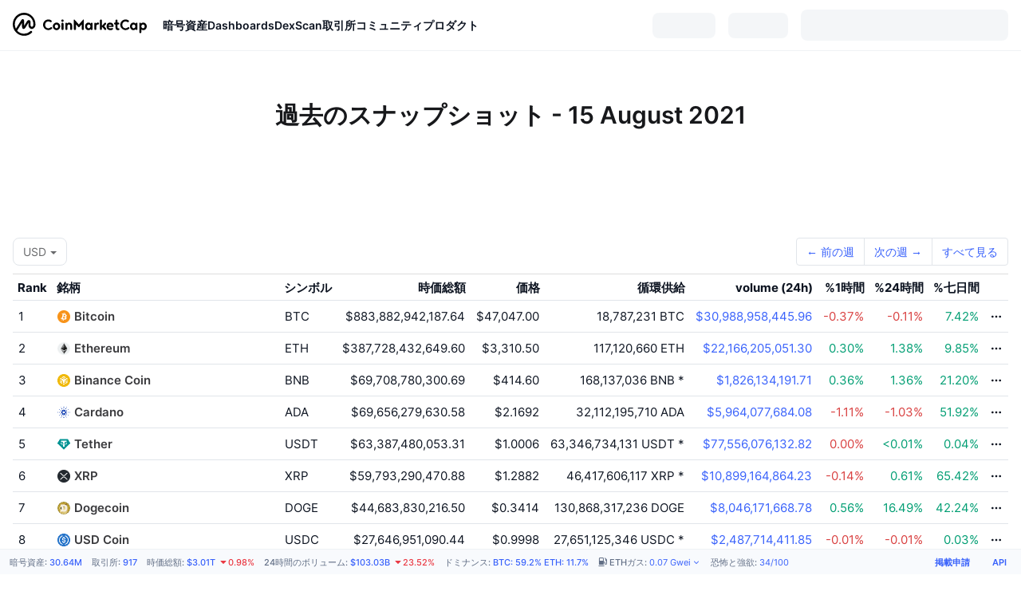

--- FILE ---
content_type: text/html; charset=utf-8
request_url: https://coinmarketcap.com/ja/historical/20210815/
body_size: 120000
content:
<!DOCTYPE html><html lang="ja" dir="ltr"><head><meta charSet="utf-8"/><meta http-equiv="x-ua-compatible" content="ie=edge"/><meta name="viewport" content="width=device-width, initial-scale=1, maximum-scale=1, user-scalable=no, shrink-to-fit=no"/><meta property="og:url" content="https://coinmarketcap.com/ja/historical/20210815/"/><link rel="canonical" href="https://coinmarketcap.com/ja/historical/20210815/"/><link rel="alternate" hrefLang="ar" href="https://coinmarketcap.com/ar/historical/20210815/"/><link rel="alternate" hrefLang="bg" href="https://coinmarketcap.com/bg/historical/20210815/"/><link rel="alternate" hrefLang="cs" href="https://coinmarketcap.com/cs/historical/20210815/"/><link rel="alternate" hrefLang="da" href="https://coinmarketcap.com/da/historical/20210815/"/><link rel="alternate" hrefLang="de" href="https://coinmarketcap.com/de/historical/20210815/"/><link rel="alternate" hrefLang="el" href="https://coinmarketcap.com/el/historical/20210815/"/><link rel="alternate" hrefLang="en" href="https://coinmarketcap.com/historical/20210815/"/><link rel="alternate" hrefLang="es" href="https://coinmarketcap.com/es/historical/20210815/"/><link rel="alternate" hrefLang="fi" href="https://coinmarketcap.com/fi/historical/20210815/"/><link rel="alternate" hrefLang="fr" href="https://coinmarketcap.com/fr/historical/20210815/"/><link rel="alternate" hrefLang="hi" href="https://coinmarketcap.com/hi/historical/20210815/"/><link rel="alternate" hrefLang="hu" href="https://coinmarketcap.com/hu/historical/20210815/"/><link rel="alternate" hrefLang="id" href="https://coinmarketcap.com/id/historical/20210815/"/><link rel="alternate" hrefLang="it" href="https://coinmarketcap.com/it/historical/20210815/"/><link rel="alternate" hrefLang="ja" href="https://coinmarketcap.com/ja/historical/20210815/"/><link rel="alternate" hrefLang="ko" href="https://coinmarketcap.com/ko/historical/20210815/"/><link rel="alternate" hrefLang="nl" href="https://coinmarketcap.com/nl/historical/20210815/"/><link rel="alternate" hrefLang="no" href="https://coinmarketcap.com/no/historical/20210815/"/><link rel="alternate" hrefLang="pl" href="https://coinmarketcap.com/pl/historical/20210815/"/><link rel="alternate" hrefLang="pt-br" href="https://coinmarketcap.com/pt-br/historical/20210815/"/><link rel="alternate" hrefLang="ro" href="https://coinmarketcap.com/ro/historical/20210815/"/><link rel="alternate" hrefLang="ru" href="https://coinmarketcap.com/ru/historical/20210815/"/><link rel="alternate" hrefLang="sk" href="https://coinmarketcap.com/sk/historical/20210815/"/><link rel="alternate" hrefLang="sv" href="https://coinmarketcap.com/sv/historical/20210815/"/><link rel="alternate" hrefLang="th" href="https://coinmarketcap.com/th/historical/20210815/"/><link rel="alternate" hrefLang="tr" href="https://coinmarketcap.com/tr/historical/20210815/"/><link rel="alternate" hrefLang="uk" href="https://coinmarketcap.com/uk/historical/20210815/"/><link rel="alternate" hrefLang="ur" href="https://coinmarketcap.com/ur/historical/20210815/"/><link rel="alternate" hrefLang="vi" href="https://coinmarketcap.com/vi/historical/20210815/"/><link rel="alternate" hrefLang="zh-tw" href="https://coinmarketcap.com/zh-tw/historical/20210815/"/><link rel="alternate" hrefLang="zh" href="https://coinmarketcap.com/zh/historical/20210815/"/><link rel="manifest" href="/manifest.json"/><meta name="robots" content="noindex"/><title>過去のスナップショット - 15 August 2021 | CoinMarketCap</title><meta property="og:title" content="過去のスナップショット - 15 August 2021 | CoinMarketCap"/><meta name="description" content="過去に 。15 August 2021戻って有効な暗号資産をすべて見る。"/><meta property="og:description" content="過去に 。15 August 2021戻って有効な暗号資産をすべて見る。"/><meta name="next-head-count" content="42"/><script>if(top!==self){location.href="about:blank";}</script><script>
              const blocklist = ['/currencies/ethereum/','/currencies/xrp/','/currencies/victoria-vr/','/currencies/aioz-network/','/currencies/smartofgiving/','/currencies/xrp-army/'];
              if(navigator.userAgent.includes("Googlebot") && blocklist.some(path => location.pathname.includes(path))) {
                const meta = document.createElement("meta");
                meta.setAttribute("http-equiv", "Content-Security-Policy");
                meta.setAttribute("content", "default-src 'none'; base-uri 'none'");
                document.head.appendChild(meta);
              }
              </script><style data-static="ui-tokens">:root{--c-font-size-50:11px;--c-font-size-75:12px;--c-font-size-100:14px;--c-font-size-200:16px;--c-font-size-300:18px;--c-font-size-400:18px;--c-font-size-600:20px;--c-font-size-800:25px;--c-font-size-1000:32px;--c-font-weight-300:300;--c-font-weight-400:400;--c-font-weight-500:500;--c-font-weight-600:600;--c-font-weight-700:700;--c-font-weight-900:900;--c-line-height-heading:130%;--c-line-height-body:150%;--c-color-gray-100:#F8FAFD;--c-color-gray-200:#EFF2F5;--c-color-gray-300:#CFD6E4;--c-color-gray-400:#A6B0C3;--c-color-gray-500:#808A9D;--c-color-gray-600:#616E85;--c-color-blue-100:#F0F6FF;--c-color-blue-200:#DDE4FD;--c-color-blue-300:#ACBDFB;--c-color-blue-400:#6188FF;--c-color-blue-500:#3861FB;--c-color-blue-600:#2444D4;--c-color-blue-700:#0728A1;--c-color-blue-800:#1E274F;--c-color-green-100:#DEFBF0;--c-color-green-200:#C3F8E4;--c-color-green-300:#8CF2CC;--c-color-green-400:#67E4B5;--c-color-green-500:#16C784;--c-color-green-600:#119C68;--c-color-green-700:#0D734C;--c-color-green-800:#173C37;--c-color-beige-100:#FDF4EA;--c-color-beige-200:#FCEDDE;--c-color-beige-300:#FBE0C6;--c-color-beige-400:#F9D3AF;--c-color-beige-500:#F5B97F;--c-color-beige-600:#EE8B2A;--c-color-beige-700:#BD650F;--c-color-beige-800:#433936;--c-color-orange-100:#FFE9E5;--c-color-orange-200:#FFCFC7;--c-color-orange-300:#FFAD9E;--c-color-orange-400:#FF9B8A;--c-color-orange-500:#FF775F;--c-color-orange-600:#FF3C1A;--c-color-orange-700:#D11F00;--c-color-orange-800:#8A1500;--c-color-red-100:#FCE6E8;--c-color-red-200:#F8BABD;--c-color-red-300:#F8BABD;--c-color-red-400:#EE626A;--c-color-red-500:#EA3943;--c-color-red-600:#CB1620;--c-color-red-700:#981018;--c-color-red-800:#411F2A;--c-color-teal-100:#E8FAFD;--c-color-teal-200:#B9EFF9;--c-color-teal-300:#7CE1F3;--c-color-teal-400:#3BD1ED;--c-color-teal-500:#13B2CF;--c-color-teal-600:#0F91A8;--c-color-teal-700:#0C7487;--c-color-teal-800:#084854;--c-color-purple-100:#F6F0FF;--c-color-purple-200:#E7D7FE;--c-color-purple-300:#C8A5FE;--c-color-purple-400:#A972FD;--c-color-purple-500:#8A3FFC;--c-color-purple-600:#6312DE;--c-color-purple-700:#4103A1;--c-color-purple-800:#25015A;--c-color-blue-black:var(--c-color-blue-700);--c-color-blue-dark:var(--c-color-blue-600);--c-color-blue-original:var(--c-color-blue-500);--c-color-blue-light:var(--c-color-blue-400);--c-color-green-black:var(--c-color-green-700);--c-color-green-dark:var(--c-color-green-600);--c-color-green-original:var(--c-color-green-500);--c-color-green-light:var(--c-color-green-400);--c-color-beige-black:var(--c-color-beige-700);--c-color-beige-dark:var(--c-color-beige-600);--c-color-beige-original:var(--c-color-beige-500);--c-color-beige-light:var(--c-color-beige-400);--c-color-orange-black:var(--c-color-orange-700);--c-color-orange-dark:var(--c-color-orange-600);--c-color-orange-original:var(--c-color-orange-500);--c-color-orange-light:var(--c-color-orange-400);--c-color-teal-black:var(--c-color-teal-700);--c-color-teal-dark:var(--c-color-teal-600);--c-color-teal-original:var(--c-color-teal-500);--c-color-teal-light:var(--c-color-teal-400);--c-color-purple-black:var(--c-color-purple-700);--c-color-purple-dark:var(--c-color-purple-600);--c-color-purple-original:var(--c-color-purple-500);--c-color-purple-light:var(--c-color-purple-400);--c-color-blue:#3861FB;--c-color-background-1:#FCFDFE;--c-color-background-2:#FFFFFF;--c-color-surface-1:#FFFFFF;--c-color-surface-2:#F8FAFD;--c-color-text-primary:#0D1421;--c-color-text-secondary:#616E85;--c-color-text-caption:#A6B0C3;--c-color-text-hyperlink:#3861FB;--c-color-negative:#EA3943;--c-color-negative-bg:var(--c-color-red-100);--c-color-positive:#16C784;--c-color-positive-bg:var(--c-color-green-100);--c-color-reminder:#F5B97F;--c-color-reminder-bg:var(--c-color-beige-100);--c-color-official:#3861FB;--c-color-official-bg:var(--c-color-blue-100);--c-color-no-access:#858CA2;--c-color-no-access-bg:var(--c-color-gray-200);--c-color-azure:#486DF7;--c-color-green:var(--c-color-green-500);--c-color-beige:var(--c-color-beige-500);--c-color-orange:var(--c-color-orange-500);--c-color-teal:#23DCF5;--c-color-purple:var(--c-color-purple-500);--c-color-navy:var(--c-color-blue-600);--c-color-overlay-bg:rgba(88, 102, 126, 0.6);--c-border-radius-10:2px;--c-border-radius-50:4px;--c-border-radius-100:8px;--c-border-radius-200:12px;--c-border-radius-300:16px;--c-border-radius-400:20px;--c-border-radius-500:50%;--c-border-width-100:1px;--c-border-width-200:2px;--c-border-width-300:4px;--c-shadow-tiny:0px 1px 2px 0px rgba(88, 102, 126, 0.12), 0px 4px 24px 0px rgba(88, 102, 126, 0.08);--c-shadow-overlay:0px 8px 32px 0px rgba(128, 138, 157, 0.24), 0px 1px 2px 0px rgba(128, 138, 157, 0.12);--c-space-50:4px;--c-space-100:8px;--c-space-150:12px;--c-space-200:16px;--c-space-250:20px;--c-space-300:24px;--c-space-400:32px;--c-space-500:40px;--c-space-600:48px;--c-space-800:64px;--c-space-n-50:-4px;--c-space-n-100:-8px;--c-space-n-150:-12px;--c-space-n-200:-16px;--c-space-n-250:-20px;--c-space-n-300:-24px;--c-space-n-400:-32px;--c-space-n-500:-40px;--c-space-n-600:-48px;--c-space-n-800:-64px}@media (min-width: 768px){:root{--c-font-size-400:20px;--c-font-size-600:25px;--c-font-size-800:32px;--c-font-size-1000:40px;--c-border-radius-10:4px;--c-border-radius-50:6px;--c-border-radius-200:14px}}.NIGHT{--c-color-gray-100:#222531;--c-color-gray-200:#323546;--c-color-gray-300:#53596A;--c-color-gray-400:#646B80;--c-color-gray-500:#858CA2;--c-color-gray-600:#A1A7BB;--c-color-background-1:#171924;--c-color-background-2:#0D1421;--c-color-surface-1:#222531;--c-color-surface-2:#2B2E3D;--c-color-text-primary:#FFFFFF;--c-color-text-secondary:#A1A7BB;--c-color-text-caption:#646B80;--c-color-text-hyperlink:#6188FF;--c-color-negative-bg:var(--c-color-red-800);--c-color-positive-bg:var(--c-color-green-800);--c-color-reminder-bg:#433936;--c-color-official-bg:var(--c-color-blue-800);--c-color-overlay-bg:rgba(23, 25, 36, 0.6);--c-shadow-tiny:0px 1px 2px 0px rgba(13, 20, 33, 0.24), 0px 4px 24px 0px rgba(13, 20, 33, 0.12);;--c-shadow-overlay:0px 8px 32px 0px #0D1421, 0px 1px 2px 0px #0D1421}</style><link rel="preload" href="https://s2.coinmarketcap.com/static/cloud/fonts/inter/Inter-Regular-new.woff2" as="font" type="font/woff2" crossorigin="anonymous"/><link href="https://s2.coinmarketcap.com/static/cloud/styles/ui_v053v4.css" rel="stylesheet"/><link rel="preload" href="https://s2.coinmarketcap.com/static/cloud/fonts/inter/Inter-Medium-new.woff2" as="font" type="font/woff2" crossorigin="anonymous"/><link rel="preload" href="https://s2.coinmarketcap.com/static/cloud/fonts/inter/Inter-SemiBold-new.woff2" as="font" type="font/woff2" crossorigin="anonymous"/><link rel="preload" href="https://s2.coinmarketcap.com/static/cloud/fonts/inter/Inter-Bold-new.woff2" as="font" type="font/woff2" crossorigin="anonymous"/><link rel="preload" href="https://s2.coinmarketcap.com/static/cloud/fonts/cmc-v2/CMC-V2.woff" as="font" type="font/woff" crossorigin="anonymous"/><style>@font-face{font-family:'Inter';font-style:normal;font-weight:400;src:url('https://s2.coinmarketcap.com/static/cloud/fonts/inter/Inter-Regular-new.woff2') format('woff2'),url('https://s2.coinmarketcap.com/static/cloud/fonts/inter/Inter-Regular-new.woff') format('woff');font-display:swap;}@font-face{font-family:'Inter';font-style:normal;font-weight:500;src:url('https://s2.coinmarketcap.com/static/cloud/fonts/inter/Inter-Medium-new.woff2') format('woff2'),url('https://s2.coinmarketcap.com/static/cloud/fonts/inter/Inter-Medium-new.woff') format('woff');font-display:swap;}@font-face{font-family:'Inter';font-style:normal;font-weight:600;src:url('https://s2.coinmarketcap.com/static/cloud/fonts/inter/Inter-SemiBold-new.woff2') format('woff2'),url('https://s2.coinmarketcap.com/static/cloud/fonts/inter/Inter-SemiBold-new.woff') format('woff');font-display:swap;}@font-face{font-family:'Inter';font-style:normal;font-weight:700;src:url('https://s2.coinmarketcap.com/static/cloud/fonts/inter/Inter-Bold-new.woff2') format('woff2'),url('https://s2.coinmarketcap.com/static/cloud/fonts/inter/Inter-Bold-new.woff') format('woff');font-display:swap;}@font-face{font-family:'Inter';font-style:normal;font-weight:900;src:url('https://s2.coinmarketcap.com/static/cloud/fonts/inter/Inter-Black-new.woff2') format('woff2'),url('https://s2.coinmarketcap.com/static/cloud/fonts/inter/Inter-Black-new.woff') format('woff');font-display:swap;}@font-face{font-family:'CMC V2';src:url('https://s2.coinmarketcap.com/static/cloud/fonts/cmc-v2/CMC-V2.woff') format('woff'),url('https://s2.coinmarketcap.com/static/cloud/fonts/cmc-v2/CMC-V2.ttf') format('truetype'),url('https://s2.coinmarketcap.com/static/cloud/fonts/cmc-v2/CMC-V2.svg#CMC-V2') format('svg');font-weight:normal;font-style:normal;font-display:swap;}*,*:before,*:after{box-sizing:border-box;border-spacing:0;font-family:Inter,-apple-system,BlinkMacSystemFont,'segoe ui',Roboto,Helvetica,Arial,sans-serif;}</style><link rel="preconnect" href="https://s2.coinmarketcap.com" crossorigin="anonymous"/><link rel="preconnect" href="https://s3.coinmarketcap.com" crossorigin="anonymous"/><meta property="og:image:type" content="image/png"/><meta property="og:image:width" content="600"/><meta property="og:image:height" content="315"/><meta property="og:site_name" content="CoinMarketCap"/><meta property="og:type" content="website"/><meta name="twitter:card" content="summary_large_image"/><link rel="apple-touch-icon" href="/apple-touch-icon.png"/><link rel="shortcut icon" href="/favicon.ico" type="image/x-icon"/><link rel="preload" href="https://cdn.fuseplatform.net/publift/tags/2/3570/fuse.js" as="script"/><meta property="og:image" content="https://s2.coinmarketcap.com/static/cloud/img/splash_600x315_1.png?_=72028db"/><meta name="google-site-verification" content="EDc1reqlQ-zAgeRrrgAxRXNK-Zs9JgpE9a0wdaoSO9A"/><script>const __cookieBannerInitialScriptsDemoCode=()=>{let e=["ar","bg","cs","da","de","el","en","es","fi","fr","hi","hu","id","it","ja","ko","nl","no","pl","pt-br","ro","ru","sk","sv","th","tr","uk","ur","vi","zh-tw","zh"];function t(t){let n=e.join("|"),r=RegExp(`^/(${n})/?`);return t.replace(r,"/")}let n=!("cn-test.coinmarketcap.com"===location.host||"coinmarketcap.com"===location.host);function r(){let e=new Date(JSON.parse(localStorage.getItem("appBannerAppear")||"{}").value||0).getTime();return new Date().getTime()-e<(n?6e4:864e6)}function a(e){let t=e,n=t.includes("utm_source=coinmarketcap")||t.includes("app=");if(n)try{localStorage.setItem("cmc_flag_in_app","true")}catch(r){}return n}function i(e){return!!({"/events/eth-merge/":!0,"/events/btcamsterdam22/":!0,"/events/consensus-2023/":!0,"/events/killerwhales/":!0,"/events/bitcoin2023/":!0,"/link/":!0,"/app/prompt/":!0})[e]}function o(){let e=window.navigator.userAgent;return!!e.match("CMCApp")}function c(e){let t=window.navigator.userAgent,n=/iPad|iPhone|iPod/.test(t)&&!window.MSStream,r=t.includes("Safari")&&!t.includes("Chrome")&&!t.includes("CriOS");return n&&r}function s(){return"true"===localStorage.getItem("cmc_flag_in_app")}try{let l=e=>{let l=new URL(e||location.href),u=t(l.pathname),p=r()||a(l.search)||i(u)||o()||c(u)||s();if(n&&console.log("shouldHideBanner",p),p){let m=document.createElement("style");m.setAttribute("id","app-banner-style"),document.head.appendChild(m),m.sheet.insertRule(".app-banner-new { display: none !important; }",0)}else{let d=document.querySelector("#app-banner-style");d&&d.remove()}};l(),window.navigation&&window.navigation.addEventListener("navigate",e=>{l(e.destination.url)})}catch(u){console.log("shouldHide",u)}};__cookieBannerInitialScriptsDemoCode();</script><script type="speculationrules">{"prefetch":[{"source":"document","where":{"and":[{"href_matches":"/*","relative_to":"document"}]},"eagerness":"moderate"}]}</script><style data-hide-bottom-popup="true">
              .cmc-bottom-popup {
                bottom: -1000px!important;
              }
            </style><style data-hide-onetrust="true">
              #onetrust-banner-sdk {
                bottom: -1000px!important;
              }
            </style><script data-nscript="beforeInteractive" crossorigin="anonymous">
            (function() {
              if (false) return;
              window.__renderTime__ = {"pageRender":1769159389980};
              window.__renderTime__.pageLoad = Date.now();
            })();
            (function() {if (!!window.__RESOURCE_ERROR__) return;window.__RESOURCE_ERROR__ = [];var collectError = function(item) { window.__RESOURCE_ERROR__.push(item) };window.addEventListener('error', function (e) {var sourceUrl = e.target && (e.target.src || e.target.href);sourceUrl && collectError({ type: e.type || 'error', url: sourceUrl, status: -1, msg: e.message });}, true);var _oldFetch = window.fetch;var _oldOpen = XMLHttpRequest.prototype.open;var _oldSend = XMLHttpRequest.prototype.send;window.fetch = function() {var __url__ = String(arguments[0] && (arguments[0].url || arguments[0]));return _oldFetch.apply(this, arguments).then(res => {res.status >= 400 && collectError({ type: 'fetch', url: __url__, status: res.status || -1, msg: res.statusText });return res;}).catch(function(e) {collectError({ type: 'fetch', url: __url__, status: -1, msg: e.message });throw e;});};XMLHttpRequest.prototype.open = function () {this.__url__ = String(arguments[1]);return _oldOpen.apply(this, arguments);};XMLHttpRequest.prototype.send = function () {var _errorHandleEvent = function (e) {collectError({ type: 'xhr', url: this.__url__, status: this.status, msg: this.statusText });};var _loadHandleEvent = function (e) {this.status >= 400 && collectError({ type: 'xhr', url: this.__url__, status: this.status, msg: this.statusText });};this.addEventListener('error', _errorHandleEvent);this.addEventListener('load', _loadHandleEvent);return _oldSend.apply(this, arguments);};
})();
            window.cachedWidth = window.innerWidth;
         </script><link rel="preload" href="https://s2.coinmarketcap.com/v1/cmc/_next/static/css/691fe20d5ec95934.css" as="style" crossorigin="anonymous"/><link rel="stylesheet" href="https://s2.coinmarketcap.com/v1/cmc/_next/static/css/691fe20d5ec95934.css" crossorigin="anonymous" data-n-g=""/><link rel="preload" href="https://s2.coinmarketcap.com/v1/cmc/_next/static/css/2cb4d422fb78fef9.css" as="style" crossorigin="anonymous"/><link rel="stylesheet" href="https://s2.coinmarketcap.com/v1/cmc/_next/static/css/2cb4d422fb78fef9.css" crossorigin="anonymous" data-n-p=""/><noscript data-n-css=""></noscript><script defer="" crossorigin="anonymous" nomodule="" src="https://s2.coinmarketcap.com/v1/cmc/_next/static/chunks/polyfills-42372ed130431b0a.js"></script><script src="https://s2.coinmarketcap.com/v1/cmc/_next/static/chunks/webpack-561fb4b251882ad5.js" defer="" crossorigin="anonymous"></script><script src="https://s2.coinmarketcap.com/v1/cmc/_next/static/chunks/framework-9f270cbd7b181f49.js" defer="" crossorigin="anonymous"></script><script src="https://s2.coinmarketcap.com/v1/cmc/_next/static/chunks/main-b5eec6bba7b41552.js" defer="" crossorigin="anonymous"></script><script src="https://s2.coinmarketcap.com/v1/cmc/_next/static/chunks/pages/_app-44fe6df63aa5e28a.js" defer="" crossorigin="anonymous"></script><script src="https://s2.coinmarketcap.com/v1/cmc/_next/static/chunks/b5ab48e8-23dedbd01954cdfe.js" defer="" crossorigin="anonymous"></script><script src="https://s2.coinmarketcap.com/v1/cmc/_next/static/chunks/58964-7031db37972d3118.js" defer="" crossorigin="anonymous"></script><script src="https://s2.coinmarketcap.com/v1/cmc/_next/static/chunks/80040-8eac6e50d38567f7.js" defer="" crossorigin="anonymous"></script><script src="https://s2.coinmarketcap.com/v1/cmc/_next/static/chunks/38937-8a452195c1f6e6df.js" defer="" crossorigin="anonymous"></script><script src="https://s2.coinmarketcap.com/v1/cmc/_next/static/chunks/52241-59341e9ed5bcf214.js" defer="" crossorigin="anonymous"></script><script src="https://s2.coinmarketcap.com/v1/cmc/_next/static/chunks/3580-e2d1dc74ba584586.js" defer="" crossorigin="anonymous"></script><script src="https://s2.coinmarketcap.com/v1/cmc/_next/static/chunks/10423-fa5a24ad44465fef.js" defer="" crossorigin="anonymous"></script><script src="https://s2.coinmarketcap.com/v1/cmc/_next/static/chunks/47935-5067b393102c8e34.js" defer="" crossorigin="anonymous"></script><script src="https://s2.coinmarketcap.com/v1/cmc/_next/static/chunks/31927-8237c7296266b7cc.js" defer="" crossorigin="anonymous"></script><script src="https://s2.coinmarketcap.com/v1/cmc/_next/static/chunks/52635-4ed6f65b1937b466.js" defer="" crossorigin="anonymous"></script><script src="https://s2.coinmarketcap.com/v1/cmc/_next/static/chunks/25259-dbc21698cf38ea72.js" defer="" crossorigin="anonymous"></script><script src="https://s2.coinmarketcap.com/v1/cmc/_next/static/chunks/78052-8ba361496c31cb69.js" defer="" crossorigin="anonymous"></script><script src="https://s2.coinmarketcap.com/v1/cmc/_next/static/chunks/3037-2954840462d1adf1.js" defer="" crossorigin="anonymous"></script><script src="https://s2.coinmarketcap.com/v1/cmc/_next/static/chunks/2907-45c4bebb005352bc.js" defer="" crossorigin="anonymous"></script><script src="https://s2.coinmarketcap.com/v1/cmc/_next/static/chunks/26226-9af5fa01b61685ed.js" defer="" crossorigin="anonymous"></script><script src="https://s2.coinmarketcap.com/v1/cmc/_next/static/chunks/97659-0f6ca3bfc8e80ddf.js" defer="" crossorigin="anonymous"></script><script src="https://s2.coinmarketcap.com/v1/cmc/_next/static/chunks/67124-963bf2e013e0326a.js" defer="" crossorigin="anonymous"></script><script src="https://s2.coinmarketcap.com/v1/cmc/_next/static/chunks/9571-768ea38f7220683f.js" defer="" crossorigin="anonymous"></script><script src="https://s2.coinmarketcap.com/v1/cmc/_next/static/chunks/95474-440e5184f184d07f.js" defer="" crossorigin="anonymous"></script><script src="https://s2.coinmarketcap.com/v1/cmc/_next/static/chunks/7784-f2fecd7faa5237c3.js" defer="" crossorigin="anonymous"></script><script src="https://s2.coinmarketcap.com/v1/cmc/_next/static/chunks/14307-feab1bafbe3618a3.js" defer="" crossorigin="anonymous"></script><script src="https://s2.coinmarketcap.com/v1/cmc/_next/static/chunks/90091-3689febfba731727.js" defer="" crossorigin="anonymous"></script><script src="https://s2.coinmarketcap.com/v1/cmc/_next/static/chunks/93794-9104403e27727f81.js" defer="" crossorigin="anonymous"></script><script src="https://s2.coinmarketcap.com/v1/cmc/_next/static/chunks/pages/historical/%5Bdate%5D-0a7f1e7f5747f6ce.js" defer="" crossorigin="anonymous"></script><script src="https://s2.coinmarketcap.com/v1/cmc/_next/static/0YU2LwkEKs_ID6StVgODm/_buildManifest.js" defer="" crossorigin="anonymous"></script><script src="https://s2.coinmarketcap.com/v1/cmc/_next/static/0YU2LwkEKs_ID6StVgODm/_ssgManifest.js" defer="" crossorigin="anonymous"></script><style data-styled="" data-styled-version="5.3.11">.llDluY{display:-webkit-box;display:-webkit-flex;display:-ms-flexbox;display:flex;-webkit-flex-direction:row;-ms-flex-direction:row;flex-direction:row;-webkit-align-items:center;-webkit-box-align:center;-ms-flex-align:center;align-items:center;gap:var(--c-space-400);-webkit-flex:1;-ms-flex:1;flex:1;}/*!sc*/
.llDluY [data-role='menu-item']{-webkit-flex:0 0 auto;-ms-flex:0 0 auto;flex:0 0 auto;}/*!sc*/
.ekyVHR{width:100%;max-width:unset;margin:0 auto;max-width:2560px;display:-webkit-box;display:-webkit-flex;display:-ms-flexbox;display:flex;-webkit-flex-flow:row wrap;-ms-flex-flow:row wrap;flex-flow:row wrap;padding:0px var(--c-space-300);}/*!sc*/
@media (min-width:1024px){.ekyVHR{padding:0px var(--c-space-300);}}/*!sc*/
@media (max-width:767.98px){.ekyVHR{padding:var(--c-space-150) var(--c-space-200);}}/*!sc*/
.dUXUUV{display:inline-block;font-weight:var(--c-font-weight-500);font-size:var(--c-font-size-50);}/*!sc*/
.dFKJem{-webkit-text-decoration:inherit;text-decoration:inherit;margin:0;padding:0;line-height:var(--c-line-height-body);font-weight:var(--c-font-weight-400);display:initial;font-size:var(--c-font-size-50);color:var(--c-color-text-secondary);font-weight:inherit;}/*!sc*/
.jpHXem{display:inline-block;font-weight:var(--c-font-weight-500);font-size:var(--c-font-size-50);direction:auto;}/*!sc*/
.jvIbSF{vertical-align:middle;}/*!sc*/
.eHvxCx{display:inline-block;}/*!sc*/
.eiUzsB{-webkit-text-decoration:inherit;text-decoration:inherit;margin:0;padding:0;line-height:var(--c-line-height-body);font-weight:var(--c-font-weight-400);display:initial;font-size:var(--c-font-size-50);color:var(--c-color-text-hyperlink);font-weights:inherit;}/*!sc*/
.hhZXmE{background-color:transparent !important;}/*!sc*/
.hhZXmE:hover{background-color:var(--c-color-official-bg) !important;}/*!sc*/
.hhZXmE:hover::before{opacity:0 !important;}/*!sc*/
.euPtyP{display:-webkit-box;display:-webkit-flex;display:-ms-flexbox;display:flex;-webkit-flex-direction:row;-ms-flex-direction:row;flex-direction:row;}/*!sc*/
.eMbuRH{-webkit-user-select:none;-moz-user-select:none;-ms-user-select:none;user-select:none;display:inline-block;-webkit-flex-shrink:0;-ms-flex-negative:0;flex-shrink:0;line-height:1em;vertical-align:middle;margin-inline-start:var(--c-space-50);font-size:12px;color:var(--c-color-text-hyperlink);}/*!sc*/
data-styled.g1[id="sc-c1554bc0-0"]{content:"iSUEMj,llDluY,ekyVHR,dUXUUV,dFKJem,jpHXem,jvIbSF,eHvxCx,eiUzsB,hhZXmE,euPtyP,eMbuRH,"}/*!sc*/
.cmc-uikit-tippy.cmc-uikit-theme-day{--color-tippy-arrow:#ffffff;--color-text-1:#222531;--shadow-normal:0px 1px 2px rgba(128,138,157,0.12),0px 8px 32px rgba(128,138,157,0.24);}/*!sc*/
.cmc-uikit-tippy.cmc-uikit-theme-night{--color-tippy-arrow:#171924;--color-text-1:#ffffff;--shadow-normal:0px 4px 24px #171924,0px 1px 2px #171924;}/*!sc*/
.tippy-box[data-animation='fade'][data-state='hidden']{opacity:0;}/*!sc*/
[data-tippy-root]{max-width:calc(100vw - 10px);pointer-events:auto !important;}/*!sc*/
.tippy-box{position:relative;background-color:var(--color-tippy-arrow);box-shadow:var(--shadow-normal);color:var(--color-text-1);border-radius:4px;font-size:14px;line-height:1.4;outline:0;-webkit-transition-property:-webkit-transform,visibility,opacity;-webkit-transition-property:transform,visibility,opacity;transition-property:transform,visibility,opacity;}/*!sc*/
.tippy-box[data-placement^='top'] > .tippy-arrow{bottom:0;}/*!sc*/
.tippy-box[data-placement^='top'] > .tippy-arrow:before{bottom:-7px;left:0;border-width:8px 8px 0;border-top-color:initial;-webkit-transform-origin:center top;-ms-transform-origin:center top;transform-origin:center top;}/*!sc*/
.tippy-box[data-placement^='bottom'] > .tippy-arrow{top:0;}/*!sc*/
.tippy-box[data-placement^='bottom'] > .tippy-arrow:before{top:-7px;left:0;border-width:0 8px 8px;border-bottom-color:initial;-webkit-transform-origin:center bottom;-ms-transform-origin:center bottom;transform-origin:center bottom;}/*!sc*/
.tippy-box[data-placement^='left'] > .tippy-arrow{right:0;}/*!sc*/
.tippy-box[data-placement^='left'] > .tippy-arrow:before{border-width:8px 0 8px 8px;border-left-color:initial;right:-7px;-webkit-transform-origin:center left;-ms-transform-origin:center left;transform-origin:center left;}/*!sc*/
.tippy-box[data-placement^='right'] > .tippy-arrow{left:0;}/*!sc*/
.tippy-box[data-placement^='right'] > .tippy-arrow:before{left:-7px;border-width:8px 8px 8px 0;border-right-color:initial;-webkit-transform-origin:center right;-ms-transform-origin:center right;transform-origin:center right;}/*!sc*/
.tippy-box[data-inertia][data-state='visible']{-webkit-transition-timing-function:cubic-bezier(0.54,1.5,0.38,1.11);transition-timing-function:cubic-bezier(0.54,1.5,0.38,1.11);}/*!sc*/
.tippy-arrow{width:16px;height:16px;color:var(--color-tippy-arrow);}/*!sc*/
.tippy-arrow:before{content:'';position:absolute;border-color:transparent;border-style:solid;}/*!sc*/
.tippy-content{position:relative;padding:5px 9px;z-index:1;}/*!sc*/
data-styled.g2[id="sc-global-cATxTe1"]{content:"sc-global-cATxTe1,"}/*!sc*/
html,body{padding:0;margin:0;}/*!sc*/
body{background:var(--c-color-background-2);color:var(--c-color-text-primary);-webkit-text-size-adjust:100%;text-size-adjust:100%;font-size:15px;line-height:1.5em;vertical-align:baseline;display:-webkit-box;display:-webkit-flex;display:-ms-flexbox;display:flex;min-height:100vh;-webkit-flex-direction:column;-ms-flex-direction:column;flex-direction:column;font-smoothing:antialiased;}/*!sc*/
.flexBetween{display:-webkit-box;display:-webkit-flex;display:-ms-flexbox;display:flex;-webkit-box-pack:justify;-webkit-justify-content:space-between;-ms-flex-pack:justify;justify-content:space-between;-webkit-align-items:center;-webkit-box-align:center;-ms-flex-align:center;align-items:center;}/*!sc*/
.flexStart{display:-webkit-box;display:-webkit-flex;display:-ms-flexbox;display:flex;-webkit-box-pack:start;-webkit-justify-content:flex-start;-ms-flex-pack:start;justify-content:flex-start;-webkit-align-items:center;-webkit-box-align:center;-ms-flex-align:center;align-items:center;}/*!sc*/
h1{line-height:initial;}/*!sc*/
p{font-size:15px;line-height:24px;margin-bottom:12px;}/*!sc*/
.cmc--change-positive{color:#009e73;}/*!sc*/
.cmc--change-negative{color:#d94040;}/*!sc*/
.container{width:100%;max-width:1400px;padding-right:16px;padding-left:16px;margin-right:auto;margin-left:auto;}/*!sc*/
.dropdown-toggle::after{margin-left:0.355em;vertical-align:0.155em;}/*!sc*/
[pointer-events='none']{pointer-events:none;}/*!sc*/
ul,ol{list-style-type:none;margin:0;padding:0;}/*!sc*/
#nprogress .bar{background:#4878ff;height:5px;}/*!sc*/
.bp3-overlay-open .bp3-transition-container{z-index:920;}/*!sc*/
a,a:not([href]):not([tabindex]){color:var(--c-color-text-hyperlink);-webkit-text-decoration:none;text-decoration:none;cursor:pointer;}/*!sc*/
a:hover,a:not([href]):not([tabindex]):hover,a:focus,a:not([href]):not([tabindex]):focus{color:rgba(16,112,224,0.85);-webkit-text-decoration:underline;text-decoration:underline;}/*!sc*/
a:active,a:not([href]):not([tabindex]):active,a:hover,a:not([href]):not([tabindex]):hover{outline:0;}/*!sc*/
figure{padding:0;margin:0;}/*!sc*/
hr{border:0 none;height:1px;background-color:#f5f7f8;margin:0 0 24px;}/*!sc*/
.cmc-bottom-margin-1x{margin-bottom:24px;}/*!sc*/
.cmc-bottom-margin-2x{margin-bottom:48px;}/*!sc*/
.cmc-bottom-margin-3x{margin-bottom:72px;}/*!sc*/
.cmc-clear:before,.cmc-clear:after{content:' ';display:table;}/*!sc*/
.cmc-clear:after{clear:both;}/*!sc*/
@media (max-width:767.98px){.cmc-input,.cmc-select__input input{font-size:16px !important;}}/*!sc*/
.cmc-table-row:hover td{background-color:#F8FAFD !important;}/*!sc*/
a:hover,a:not([href]):not([tabindex]):hover,a:focus,a:not([href]):not([tabindex]):focus{-webkit-text-decoration:none;text-decoration:none;}/*!sc*/
.search-popover .tippy-content{padding:0 !important;}/*!sc*/
.search-popover{background-color:transparent !important;}/*!sc*/
.fiat-supported-popover{background-color:var(--dark-bg) !important;border-radius:8px;}/*!sc*/
.fiat-supported-popover .tippy-arrow{color:var(--dark-bg);}/*!sc*/
.highcharts-root text{font-size:12px;}/*!sc*/
html[dir='rtl'] .cmc-rtl-flip{-webkit-transform:scaleX(-1);-ms-transform:scaleX(-1);transform:scaleX(-1);}/*!sc*/
.priceTippy .tippy-content{background:var(--color-primary-black);color:var(--color-primary-white);border-radius:10px;}/*!sc*/
.priceTippy .tippy-arrow{color:var(--color-primary-black);}/*!sc*/
.textTippy{color:#808a9d !important;}/*!sc*/
.numberTippy{background-color:black !important;color:white !important;}/*!sc*/
.numberTippy .tippy-arrow{background-color:black !important;color:black !important;}/*!sc*/
data-styled.g3[id="sc-global-fEZwzl1"]{content:"sc-global-fEZwzl1,"}/*!sc*/
.dMwnWW{box-sizing:border-box;margin:0;height:24px;width:24px;}/*!sc*/
.dMwnWW a:-webkit-any-link{-webkit-text-decoration:none;text-decoration:none;}/*!sc*/
.ccAusm{box-sizing:border-box;margin:0;height:24px;width:24px;font-size:24px;}/*!sc*/
.ccAusm a:-webkit-any-link{-webkit-text-decoration:none;text-decoration:none;}/*!sc*/
.bhVhAi{box-sizing:border-box;margin:0;height:16px;width:16px;}/*!sc*/
.bhVhAi a:-webkit-any-link{-webkit-text-decoration:none;text-decoration:none;}/*!sc*/
data-styled.g7[id="sc-4c05d6ef-0"]{content:"dMwnWW,ccAusm,bhVhAi,"}/*!sc*/
.bBumlM{width:32px;height:32px;}/*!sc*/
data-styled.g10[id="sc-8a128ed-0"]{content:"bBumlM,"}/*!sc*/
.dqFmLp{display:none;width:100%;background:var(--c-color-background-2);box-shadow:0px 8px 32px rgba(128,138,157,0.12),0px 1px 2px rgba(128,138,157,0.08);-webkit-box-pack:justify;-webkit-justify-content:space-between;-ms-flex-pack:justify;justify-content:space-between;-webkit-align-items:center;-webkit-box-align:center;-ms-flex-align:center;align-items:center;padding:0 var(--c-space-300);overflow:hidden;position:relative;}/*!sc*/
@media (max-width:767.98px){.dqFmLp{padding:0 var(--c-space-200);}}/*!sc*/
data-styled.g11[id="sc-d8f6f14d-0"]{content:"dqFmLp,"}/*!sc*/
.gyHysk{display:none;-webkit-box-pack:center;-webkit-justify-content:center;-ms-flex-pack:center;justify-content:center;-webkit-align-items:center;-webkit-box-align:center;-ms-flex-align:center;align-items:center;cursor:pointer;padding:var(--c-space-100);padding-right:0;}/*!sc*/
.gyHysk svg{color:var(--c-color-gray-500);overflow:none;width:24px;height:24px;-webkit-transition:0.36s;transition:0.36s;}/*!sc*/
data-styled.g12[id="sc-d8f6f14d-1"]{content:"gyHysk,"}/*!sc*/
.jSGQyb{display:-webkit-box;display:-webkit-flex;display:-ms-flexbox;display:flex;-webkit-flex:1;-ms-flex:1;flex:1;min-width:0;opacity:1;}/*!sc*/
data-styled.g13[id="sc-d8f6f14d-2"]{content:"jSGQyb,"}/*!sc*/
.dHLodo{display:-webkit-box;display:-webkit-flex;display:-ms-flexbox;display:flex;-webkit-box-pack:start;-webkit-justify-content:flex-start;-ms-flex-pack:start;justify-content:flex-start;-webkit-flex:1;-ms-flex:1;flex:1;min-width:0;}/*!sc*/
.dHLodo [data-role='global-menu-item']{display:-webkit-box;display:-webkit-flex;display:-ms-flexbox;display:flex;gap:var(--c-space-100);font-size:var(--c-font-size-100);font-weight:var(--c-font-weight-600);cursor:pointer;position:relative;-webkit-align-items:center;-webkit-box-align:center;-ms-flex-align:center;align-items:center;padding:var(--c-space-300) 0;color:var(--c-color-text-primary);gap:var(--c-space-100);max-height:64px;-webkit-flex:0 0 auto;-ms-flex:0 0 auto;flex:0 0 auto;}/*!sc*/
.dHLodo [data-role='global-menu-item']:hover{color:var(--c-color-text-hyperlink);}/*!sc*/
.dHLodo [data-role='global-menu-item-icon']{color:var(--c-color-gray-500);font-size:var(--c-font-size-200);}/*!sc*/
.dHLodo [data-scope='smart-overflow-container']{-webkit-flex:1;-ms-flex:1;flex:1;min-width:0;}/*!sc*/
@media (min-width:1280px){.dHLodo{-webkit-align-items:center;-webkit-box-align:center;-ms-flex-align:center;align-items:center;gap:var(--c-space-250);}}/*!sc*/
data-styled.g14[id="sc-d8f6f14d-3"]{content:"dHLodo,"}/*!sc*/
.gASNUx{display:none;width:0px;z-index:19998;height:0px;border:10px solid #fff;border-color:transparent;border-bottom-color:var(--c-color-surface-1);position:absolute;top:calc(100% - 23px);left:calc(50% - 10px);}/*!sc*/
data-styled.g15[id="sc-d8f6f14d-4"]{content:"gASNUx,"}/*!sc*/
.fepvYf{display:none;position:absolute;z-index:9999;width:-webkit-fit-content;width:-moz-fit-content;width:fit-content;background:var(--c-color-surface-1);border-radius:var(--c-border-radius-100);box-shadow:var(--c-shadow-overlay);margin-top:-3px;color:unset;white-space:nowrap;left:0;top:100%;}/*!sc*/
.cHbrBn{display:none;position:absolute;z-index:9999;width:-webkit-fit-content;width:-moz-fit-content;width:fit-content;background:var(--c-color-surface-1);border-radius:var(--c-border-radius-100);box-shadow:var(--c-shadow-overlay);margin-top:-3px;color:unset;white-space:nowrap;left:50%;top:100%;-webkit-transform:translate(-50%,0%);-ms-transform:translate(-50%,0%);transform:translate(-50%,0%);}/*!sc*/
data-styled.g16[id="sc-d8f6f14d-5"]{content:"fepvYf,cHbrBn,"}/*!sc*/
.fpflRs{position:relative;}/*!sc*/
.fpflRs:hover .sc-d8f6f14d-5{cursor:pointer;display:block;opacity:1;-webkit-animation:lbWRkT 0.3s forwards;animation:lbWRkT 0.3s forwards;}/*!sc*/
.fpflRs:hover .sc-d8f6f14d-4{display:block;}/*!sc*/
data-styled.g17[id="sc-d8f6f14d-6"]{content:"fpflRs,"}/*!sc*/
.iYptFe{margin:0;padding:var(--c-space-100);color:var(--c-color-gray-400);font-size:var(--c-font-size-100);font-weight:var(--c-font-weight-500);-webkit-text-decoration:inherit;text-decoration:inherit;line-height:var(--c-line-height-body);}/*!sc*/
data-styled.g19[id="sc-d8f6f14d-8"]{content:"iYptFe,"}/*!sc*/
.jHHnYm{display:block;}/*!sc*/
@media (min-width:1280px){.jHHnYm{padding:var(--c-space-300);}}/*!sc*/
.jHHnYm hr{height:1px;border-width:0px;background:1px;background:var(--c-color-gray-200);}/*!sc*/
.jHHnYm .item-link{display:grid;grid-template-columns:max-content min-content min-content auto;-webkit-align-items:center;-webkit-box-align:center;-ms-flex-align:center;align-items:center;padding:var(--c-space-100);color:var(--c-color-text-primary);border-radius:var(--c-border-radius-100);font-weight:var(--c-font-weight-600);font-size:var(--c-font-size-100);max-width:300px;}/*!sc*/
.jHHnYm .item-link:hover{background-color:var(--c-color-gray-200);}/*!sc*/
.jHHnYm .item-link.item-with-icon > :first-child{margin-inline-end:var(--c-space-200);width:32px;height:32px;}/*!sc*/
.jHHnYm .item-link .ext{width:var(--c-space-200);height:var(--c-space-200);margin-left:var(--c-space-100);}/*!sc*/
data-styled.g20[id="sc-d8f6f14d-9"]{content:"jHHnYm,"}/*!sc*/
.glJnkE{display:-webkit-box;display:-webkit-flex;display:-ms-flexbox;display:flex;-webkit-column-count:3;column-count:3;display:block;-webkit-column-rule:1px solid var(--c-color-gray-200);column-rule:1px solid var(--c-color-gray-200);-webkit-column-gap:var(--c-space-600);column-gap:var(--c-space-600);padding:var(--c-space-300);}/*!sc*/
.glJnkE .leaderboards-section{margin-bottom:20px;}/*!sc*/
.glJnkE.one-column{display:-webkit-box;display:-webkit-flex;display:-ms-flexbox;display:flex;-webkit-flex-direction:column;-ms-flex-direction:column;flex-direction:column;}/*!sc*/
.glJnkE .sc-d8f6f14d-9{padding:0;}/*!sc*/
.glJnkE > *{-webkit-break-inside:avoid-column;break-inside:avoid-column;}/*!sc*/
.glJnkE > *:not(:first-child){margin-top:var(--c-space-200);}/*!sc*/
.bGFvBL{display:-webkit-box;display:-webkit-flex;display:-ms-flexbox;display:flex;-webkit-column-count:4;column-count:4;display:block;-webkit-column-rule:1px solid var(--c-color-gray-200);column-rule:1px solid var(--c-color-gray-200);-webkit-column-gap:var(--c-space-600);column-gap:var(--c-space-600);padding:var(--c-space-300);}/*!sc*/
.bGFvBL .leaderboards-section{margin-bottom:20px;}/*!sc*/
.bGFvBL.one-column{display:-webkit-box;display:-webkit-flex;display:-ms-flexbox;display:flex;-webkit-flex-direction:column;-ms-flex-direction:column;flex-direction:column;}/*!sc*/
.bGFvBL .sc-d8f6f14d-9{padding:0;}/*!sc*/
.bGFvBL > *{-webkit-break-inside:avoid-column;break-inside:avoid-column;}/*!sc*/
.bGFvBL > *:not(:first-child){margin-top:var(--c-space-200);}/*!sc*/
.fbQLPt{display:-webkit-box;display:-webkit-flex;display:-ms-flexbox;display:flex;-webkit-column-count:2;column-count:2;display:block;-webkit-column-rule:1px solid var(--c-color-gray-200);column-rule:1px solid var(--c-color-gray-200);-webkit-column-gap:var(--c-space-600);column-gap:var(--c-space-600);padding:var(--c-space-300);}/*!sc*/
.fbQLPt .leaderboards-section{margin-bottom:20px;}/*!sc*/
.fbQLPt.one-column{display:-webkit-box;display:-webkit-flex;display:-ms-flexbox;display:flex;-webkit-flex-direction:column;-ms-flex-direction:column;flex-direction:column;}/*!sc*/
.fbQLPt .sc-d8f6f14d-9{padding:0;}/*!sc*/
.fbQLPt > *{-webkit-break-inside:avoid-column;break-inside:avoid-column;}/*!sc*/
.fbQLPt > *:not(:first-child){margin-top:var(--c-space-200);}/*!sc*/
data-styled.g21[id="sc-d8f6f14d-10"]{content:"glJnkE,bGFvBL,fbQLPt,"}/*!sc*/
.kncjrf{display:inline-block;border-radius:40px;padding:2px 6px;background:var(--c-color-blue);font-size:var(--c-font-size-50);font-weight:normal;color:#fff;line-height:16px;margin-left:8px;-webkit-transition:all 0.3s;transition:all 0.3s;}/*!sc*/
data-styled.g22[id="sc-d8f6f14d-11"]{content:"kncjrf,"}/*!sc*/
.cDqdHf{white-space:nowrap;overflow-x:auto;-ms-overflow-style:none;-webkit-scrollbar-width:none;-moz-scrollbar-width:none;-ms-scrollbar-width:none;scrollbar-width:none;margin-inline-end:var(--c-space-100);color:var(--c-color-text-secondary);}/*!sc*/
.cDqdHf::-webkit-scrollbar{height:0;}/*!sc*/
.cDqdHf .glo-stat-item{margin-inline-end:var(--c-space-150);}/*!sc*/
.cDqdHf .glo-stat-item a:link,.cDqdHf .glo-stat-item a:visited,.cDqdHf .glo-stat-item a:hover,.cDqdHf .glo-stat-item a:active{color:var(--c-color-text-hyperlink);}/*!sc*/
@media (max-width:1279.98px){.cDqdHf{line-height:16px;-webkit-scrollbar-width:none;-moz-scrollbar-width:none;-ms-scrollbar-width:none;scrollbar-width:none;-ms-overflow-style:none;}.cDqdHf::-webkit-scrollbar{display:none;}.cDqdHf::-webkit-scrollbar{height:4px;background-color:transparent;}.cDqdHf::-webkit-scrollbar-thumb{background-color:var(--c-color-gray-300);border-radius:2px;}}/*!sc*/
data-styled.g29[id="sc-5ba0f75e-0"]{content:"cDqdHf,"}/*!sc*/
.jCNBXM{font-size:6px;margin-inline-start:4px;vertical-align:middle;}/*!sc*/
data-styled.g86[id="sc-a7bba68-0"]{content:"jCNBXM,"}/*!sc*/
.cGrMAt{display:inline-block;line-height:11px;}/*!sc*/
data-styled.g88[id="sc-a7bba68-2"]{content:"cGrMAt,"}/*!sc*/
.ktJzzT{margin-left:2px;color:var(--c-color-negative);}/*!sc*/
data-styled.g89[id="sc-a7bba68-3"]{content:"ktJzzT,"}/*!sc*/
.kvLaVT{-webkit-transition:-webkit-transform 1s;-webkit-transition:transform 1s;transition:transform 1s;-webkit-transform:rotate(180deg) translateY(2px);-ms-transform:rotate(180deg) translateY(2px);transform:rotate(180deg) translateY(2px);}/*!sc*/
data-styled.g90[id="sc-a7bba68-4"]{content:"kvLaVT,"}/*!sc*/
.kTOZSn{display:-webkit-box;display:-webkit-flex;display:-ms-flexbox;display:flex;-webkit-align-items:center;-webkit-box-align:center;-ms-flex-align:center;align-items:center;-webkit-box-pack:justify;-webkit-justify-content:space-between;-ms-flex-pack:justify;justify-content:space-between;padding:4px var(--c-space-150);background-color:var(--c-color-gray-100);position:fixed;bottom:0;left:0;right:0;z-index:1000;border-top:1px solid var(--c-color-gray-200);}/*!sc*/
@media (max-width:1279.98px){.kTOZSn{display:none;}}/*!sc*/
data-styled.g91[id="sc-bb2f16ca-0"]{content:"kTOZSn,"}/*!sc*/
.ihFoir{position:relative;background-image:url('https://s2.coinmarketcap.com/static/cloud/img/coinmarketcap_1.svg?_=72028db');display:inline-block;background-position:center;background-repeat:no-repeat;background-size:contain;width:239px;height:41px;}/*!sc*/
.ihFoir.cmc-logo--size-large{width:263px;height:45px;}/*!sc*/
data-styled.g102[id="sc-7395887a-0"]{content:"ihFoir,"}/*!sc*/
.hleaan{-webkit-flex:1 1 30%;-ms-flex:1 1 30%;flex:1 1 30%;text-align:end;}/*!sc*/
@media (min-width:768px) and (max-width:1024px){.hleaan{-webkit-flex:1 1 45%;-ms-flex:1 1 45%;flex:1 1 45%;}}/*!sc*/
@media (max-width:768px){.hleaan{text-align:start;}}/*!sc*/
.hleaan .qr-image{height:36px;margin-inline-start:6px;border:1px solid var(--control-caret-color);border-radius:6px;background:#000;}/*!sc*/
data-styled.g104[id="sc-298b05f9-0"]{content:"hleaan,"}/*!sc*/
.awhTi{max-width:2560px;margin:0 auto;content-visibility:auto;contain-intrinsic-size:573.5px;background:var(--c-color-background-2);padding-top:var(--c-space-600);padding-bottom:var(--c-space-600);color:var(--c-color-text-primary);border-top:1px solid var(--c-color-gray-200);font-style:normal;z-index:9;position:relative;}/*!sc*/
.awhTi ul{padding-left:0;list-style:none;}/*!sc*/
.awhTi ul li{line-height:35px;position:relative;}/*!sc*/
.awhTi .cmc-app-store-badge{display:inline-block;height:37px;}/*!sc*/
.awhTi .footer-meta{padding-top:66px;width:100%;}/*!sc*/
@media (min-width:768px){.awhTi .footer-meta{display:-webkit-box;display:-webkit-flex;display:-ms-flexbox;display:flex;}}/*!sc*/
@media (max-width:767.98px){.awhTi .footer-meta{padding-top:50px;}}/*!sc*/
.awhTi .cmc-logo{height:32px;background-position:left;}/*!sc*/
.awhTi .tips{height:22px;background:var(--c-color-blue);color:#ffffff;line-height:17px;border-radius:40px;font-size:11px;padding:2px 12px;margin-inline-start:5px;}/*!sc*/
@media (max-width:1439.98px){@media (min-width:1280px){.awhTi .tips{position:absolute;top:5px;right:0px;}}}/*!sc*/
@media (max-width:1279.98px){@media (min-width:1024px){.awhTi .tips{position:relative;}}}/*!sc*/
data-styled.g105[id="sc-964fb71f-0"]{content:"awhTi,"}/*!sc*/
.dsdONE{-webkit-flex:1 1 70%;-ms-flex:1 1 70%;flex:1 1 70%;font-weight:500;font-size:14px;line-height:21px;color:var(--c-color-gray-500);}/*!sc*/
@media (min-width:768px){@media (max-width:1023.98px){.dsdONE{-webkit-flex:1 1 55%;-ms-flex:1 1 55%;flex:1 1 55%;}}}/*!sc*/
@media (max-width:767.98px){.dsdONE{margin-bottom:20px;}}/*!sc*/
data-styled.g106[id="sc-964fb71f-1"]{content:"dsdONE,"}/*!sc*/
.hipRqw{float:left;width:25%;padding-right:10px;box-sizing:border-box;}/*!sc*/
@media (max-width:767.98px){.hipRqw{width:50%;padding-bottom:35px;}}/*!sc*/
.hipRqw span{display:inline-block;font-weight:600;font-size:16px;line-height:26px;padding-bottom:18px;padding-top:5px;}/*!sc*/
.hipRqw a{font-weight:500;font-size:14px;}/*!sc*/
.hipRqw a:not(:hover){color:var(--c-color-gray-500)!important;}/*!sc*/
.hipRqw a:not([href]):not([tabindex]):hover{color:var(--c-color-gray-500);}/*!sc*/
.hipRqw a:hover{color:var(--c-color-gray-500);}/*!sc*/
data-styled.g107[id="sc-964fb71f-2"]{content:"hipRqw,"}/*!sc*/
.jWOEhU{max-width:100%;display:-webkit-box;display:-webkit-flex;display:-ms-flexbox;display:flex;gap:2px;-webkit-align-items:stretch;-webkit-box-align:stretch;-ms-flex-align:stretch;align-items:stretch;}/*!sc*/
.jWOEhU > div{width:100%;}/*!sc*/
data-styled.g111[id="sc-605ceace-0"]{content:"jWOEhU,"}/*!sc*/
.dxhvwT{width:100% !important;padding:2px 6px !important;height:21px !important;color:var(--c-color-text-hyperlink) !important;min-width:unset !important;border-radius:4px !important;white-space:nowrap !important;font-size:var(--c-font-size-50) !important;font-weight:600 !important;}/*!sc*/
data-styled.g112[id="sc-605ceace-1"]{content:"dxhvwT,"}/*!sc*/
.imKXmp{display:-webkit-box;display:-webkit-flex;display:-ms-flexbox;display:flex;-webkit-align-items:center;-webkit-box-align:center;-ms-flex-align:center;align-items:center;-webkit-box-pack:center;-webkit-justify-content:center;-ms-flex-pack:center;justify-content:center;font-weight:var(--c-font-weight-600);-webkit-transition:background-color 0.35s;transition:background-color 0.35s;}/*!sc*/
.imKXmp:hover{background-color:var(--c-color-official-bg) !important;}/*!sc*/
data-styled.g113[id="sc-605ceace-2"]{content:"imKXmp,"}/*!sc*/
.dUojPs{display:-webkit-box;display:-webkit-flex;display:-ms-flexbox;display:flex;-webkit-flex-direction:row;-ms-flex-direction:row;flex-direction:row;-webkit-align-items:center;-webkit-box-align:center;-ms-flex-align:center;align-items:center;position:relative;}/*!sc*/
@media (max-width:576px){.dUojPs{margin-top:0px;}}/*!sc*/
@media (max-width:576px){.dUojPs{z-index:unset !important;}}/*!sc*/
.dUojPs .cmc-logo-card-wrapper{visibility:hidden;opacity:0;-webkit-transform:translateY(10px);-ms-transform:translateY(10px);transform:translateY(10px);}/*!sc*/
.dUojPs.card-rendered:hover .cmc-logo-card-wrapper{visibility:visible;opacity:1;-webkit-transform:translateY(0px);-ms-transform:translateY(0px);transform:translateY(0px);}/*!sc*/
data-styled.g272[id="sc-99668632-1"]{content:"dUojPs,"}/*!sc*/
.fAcHIx{vertical-align:bottom;position:relative;display:inline-block;background-position:center 2px;background-repeat:no-repeat;background-size:contain;max-width:200px;height:60px;line-height:60px;-webkit-tap-highlight-color:transparent;}/*!sc*/
.fAcHIx.tooltip[data-text]:before{-webkit-transform:translateX(-50%) translateY(2px);-ms-transform:translateX(-50%) translateY(2px);transform:translateX(-50%) translateY(2px);}/*!sc*/
@media (max-width:576px){.fAcHIx.tooltip[data-text]:before{display:none;}}/*!sc*/
.fAcHIx.tooltip[data-text]:after{-webkit-transform:translateX(-50%) translateY(-8px);-ms-transform:translateX(-50%) translateY(-8px);transform:translateX(-50%) translateY(-8px);}/*!sc*/
@media (max-width:576px){.fAcHIx.tooltip[data-text]:after{display:none;}}/*!sc*/
.fAcHIx:not(.animation){margin-right:20px;}/*!sc*/
.fAcHIx.animation{position:relative;margin-left:-16px;width:200px;}/*!sc*/
.fAcHIx.animation > img,.fAcHIx.animation > svg{width:168px;margin-left:16px;margin-right:16px;}/*!sc*/
.fAcHIx.animation .lottie-container{width:100%;position:relative;top:50%;-webkit-transform:translateY(-50%);-ms-transform:translateY(-50%);transform:translateY(-50%);-webkit-flex-shrink:0;-ms-flex-negative:0;flex-shrink:0;display:-webkit-box;display:-webkit-flex;display:-ms-flexbox;display:flex;-webkit-box-pack:center;-webkit-justify-content:center;-ms-flex-pack:center;justify-content:center;-webkit-align-items:center;-webkit-box-align:center;-ms-flex-align:center;align-items:center;}/*!sc*/
.fAcHIx .cmc-logo-img{width:100%;vertical-align:middle;max-height:100%;}/*!sc*/
data-styled.g273[id="sc-99668632-2"]{content:"fAcHIx,"}/*!sc*/
@-webkit-keyframes lbWRkT{0%{opacity:0;}100%{opacity:1;}}/*!sc*/
@keyframes lbWRkT{0%{opacity:0;}100%{opacity:1;}}/*!sc*/
data-styled.g498[id="sc-keyframes-lbWRkT"]{content:"lbWRkT,"}/*!sc*/
.hBtZxU .cmc-main-section{-webkit-flex:1;-ms-flex:1;flex:1;margin-bottom:66px;}/*!sc*/
@media only screen and (max-width:767.98px){.hBtZxU .cmc-main-section{margin-bottom:42px;}}/*!sc*/
.hBtZxU .cmc-main-section__content{width:100%;}/*!sc*/
.hBtZxU .cmc-main-section__sidebar{padding-top:151px;display:none;}/*!sc*/
@media (min-width:1280px){.hBtZxU .cmc-main-section__content{float:left;width:100%;}.hBtZxU .cmc-main-section__sidebar{display:block;float:left;margin-left:45px;width:160px;}}/*!sc*/
.hBtZxU .cmc-sidebar-ad,.hBtZxU #cmc-main-section__sidebar-content{display:none;margin:0 0 48px;}/*!sc*/
.hBtZxU #cmc-main-section__content-footer .cmc-related-sidebar li{display:inline-block;}/*!sc*/
@media (min-width:1280px){.hBtZxU .cmc-sidebar-ad,.hBtZxU #cmc-main-section__sidebar-content{display:block;}.hBtZxU #cmc-main-section__content-footer{display:none;}}/*!sc*/
data-styled.g500[id="sc-82427629-0"]{content:"hBtZxU,"}/*!sc*/
.jMckDy{margin-bottom:32px;position:relative;}/*!sc*/
data-styled.g501[id="sc-82427629-1"]{content:"jMckDy,"}/*!sc*/
.kJLMvt{-webkit-transition:background 0.2s ease-in-out;transition:background 0.2s ease-in-out;border-radius:8px;font-weight:normal;display:inline-block;border:1px solid #e1e5ea;margin:0;text-align:center;-webkit-text-decoration:none !important;text-decoration:none !important;white-space:nowrap;cursor:pointer;padding:.375rem .75rem;font-size:14px;line-height:1.5;outline:none !important;background:#fff;color:rgba(23,24,27,0.65);}/*!sc*/
.kJLMvt[disabled]{cursor:not-allowed;}/*!sc*/
.kJLMvt.cmc-button--size-small{padding:.25rem .5rem;font-size:.875rem;line-height:1.5;}/*!sc*/
.kJLMvt.cmc-button--size-large{padding:.5rem 1rem;font-size:1.25rem;line-height:1.5;}/*!sc*/
.kJLMvt .cmc-icon::before{padding:0 0 3px;}/*!sc*/
.kJLMvt:focus:not([disabled]),.kJLMvt:hover:not([disabled]){background:#f5f7f8;color:rgba(23,24,27,0.85);-webkit-text-decoration:none;text-decoration:none;}/*!sc*/
.kJLMvt:active:not([disabled]),.kJLMvt.cmc-button--selected{background:#f5f7f8;color:rgba(23,24,27,0.85);-webkit-text-decoration:none;text-decoration:none;}/*!sc*/
.kJLMvt.cmc-link{color:#3861FB;}/*!sc*/
.kJLMvt.cmc-link:active:not([disabled]),.kJLMvt.cmc-link:focus:not([disabled]),.kJLMvt.cmc-link:hover:not([disabled]){color:rgba(16,112,224,0.85);}/*!sc*/
data-styled.g911[id="sc-243a694b-0"]{content:"kJLMvt,"}/*!sc*/
.dYrlUT{display:inline-block;}/*!sc*/
.dYrlUT > .cmc-button{border-radius:0;vertical-align:top;}/*!sc*/
.dYrlUT > .cmc-button:first-child:not(:only-child){border-radius:4px 0 0 4px;margin-right:-1px;}/*!sc*/
.dYrlUT > .cmc-button:last-child:not(:only-child){border-radius:0 4px 4px 0;}/*!sc*/
.dYrlUT > .cmc-button:only-child{border-radius:4px;}/*!sc*/
.dYrlUT > .cmc-button:not(:first-child):not(:last-child):not(:only-child){border-radius:0 4px 4px 0;}/*!sc*/
.dYrlUT > .cmc-link{border-radius:0;vertical-align:top;}/*!sc*/
.dYrlUT > .cmc-link:first-child:not(:only-child),.dYrlUT > .cmc-link:first-child:not(:only-child) .cmc-button{border-radius:4px 0 0 4px;margin-right:-1px;}/*!sc*/
.dYrlUT > .cmc-link:last-child:not(:only-child),.dYrlUT > .cmc-link:last-child:not(:only-child) .cmc-button{border-radius:0 4px 4px 0;}/*!sc*/
.dYrlUT > .cmc-link:only-child{border-radius:4px;}/*!sc*/
.dYrlUT > .cmc-link:not(:first-child):not(:last-child):not(:only-child){border-radius:0;margin-right:-1px;}/*!sc*/
data-styled.g912[id="sc-2d5b0c13-0"]{content:"dYrlUT,"}/*!sc*/
.iaHyts{display:inline-block;position:relative;}/*!sc*/
.iaHyts .cmc-popover__trigger > *::after{display:inline-block;width:0;height:0;content:'';border-top:0.3em solid;border-right:0.3em solid transparent;border-bottom:0;border-left:0.3em solid transparent;vertical-align:0.155em;color:#999;color:inherit;margin-left:0.355em;display:inline-block;}/*!sc*/
.iaHyts .cmc-popover__trigger > .cmc-icon__wrap::after{content:none;}/*!sc*/
.iaHyts .cmc-popover__dropdown{z-index:920;margin:.125rem 0 0;font-size:1rem;color:#212529;text-align:left;background-clip:padding-box;border:1px solid rgba(0,0,0,0.15);border-radius:0.25rem;box-shadow:0 5px 10px rgba(0,0,0,0.1);}/*!sc*/
.iaHyts.cmc-popover--dropdown-full-width .cmc-popover__dropdown{width:100%;}/*!sc*/
.iaHyts .cmc-link{color:#333 !important;-webkit-text-decoration:none !important;text-decoration:none !important;}/*!sc*/
data-styled.g915[id="sc-63d56b32-0"]{content:"iaHyts,"}/*!sc*/
.moQyO{display:inline-block;}/*!sc*/
.moQyO .cmc-popover__dropdown{width:auto !important;min-width:100%;}/*!sc*/
data-styled.g916[id="sc-2db6ce2b-0"]{content:"moQyO,"}/*!sc*/
.kSCAIQ{display:block;vertical-align:bottom;margin-top:0;margin-bottom:0.2em;font-size:30px;line-height:1.6em;font-weight:600;color:#17181b;outline:0;}/*!sc*/
data-styled.g917[id="sc-9a24a11e-0"]{content:"kSCAIQ,"}/*!sc*/
.xIcWu{display:-webkit-box;display:-webkit-flex;display:-ms-flexbox;display:flex;-webkit-flex-wrap:wrap;-ms-flex-wrap:wrap;flex-wrap:wrap;-webkit-align-content:stretch;-ms-flex-line-pack:stretch;align-content:stretch;}/*!sc*/
.xIcWu > div{width:50%;}/*!sc*/
.xIcWu > div:last-child{text-align:right;}/*!sc*/
.xIcWu > div > *{vertical-align:top;}/*!sc*/
@media (max-width:1023.98px){.xIcWu{text-align:center;}.xIcWu > div{width:100%;}.xIcWu > div:not(:first-child){margin-top:20px;}.xIcWu > div:last-child{text-align:center;}}/*!sc*/
data-styled.g922[id="sc-30a9a5b5-0"]{content:"xIcWu,"}/*!sc*/
.fhxBSE{display:inline-block;width:16px;height:16px;}/*!sc*/
data-styled.g923[id="sc-8d983760-0"]{content:"fhxBSE,"}/*!sc*/
.fUPIez{text-align:left;width:150px;display:-webkit-box;display:-webkit-flex;display:-ms-flexbox;display:flex;-webkit-align-items:center;-webkit-box-align:center;-ms-flex-align:center;align-items:center;white-space:nowrap;overflow:hidden;text-overflow:ellipsis;padding-right:10px;}/*!sc*/
.fUPIez.cmc-table__column-name--narrow-layout .cmc-table__column-name--symbol{display:none;}/*!sc*/
@media screen and (max-width:768px){.fUPIez.cmc-table__column-name--narrow-layout{padding:6px 0;display:block;}.fUPIez.cmc-table__column-name--narrow-layout .cmc-table__column-name--name{display:block;color:rgba(39,52,64,0.5);font-size:12px;font-weight:normal;}.fUPIez.cmc-table__column-name--narrow-layout .cmc-table__column-name--symbol{display:inline-block;}}/*!sc*/
.fUPIez .cmc-static-icon,.fUPIez .cmc-static-icon-placeholder{margin-right:5px;}/*!sc*/
.fUPIez .cmc-link{white-space:nowrap;overflow:hidden;text-overflow:ellipsis;color:rgba(23,24,27,0.85);font-weight:600;}/*!sc*/
@media (max-width:767.98px){.fUPIez{width:110px;}}/*!sc*/
data-styled.g931[id="sc-22e34915-0"]{content:"fUPIez,"}/*!sc*/
.jWZiHU{cursor:pointer;}/*!sc*/
.jWZiHU .cmc-popover__trigger{padding:12px 0;}/*!sc*/
@media screen and (-ms-high-contrast:active),(-ms-high-contrast:none){.jWZiHU .cmc-popover__trigger{height:57px;}}/*!sc*/
data-styled.g932[id="sc-43af2517-0"]{content:"jWZiHU,"}/*!sc*/
.HlKIC{text-align:center;margin:40px 0;}/*!sc*/
.HlKIC strong{font-size:21px;font-weight:600;margin-bottom:20px;}/*!sc*/
.HlKIC span{color:rgba(39,52,64,0.5);display:block;}/*!sc*/
data-styled.g940[id="sc-c6693c03-0"]{content:"HlKIC,"}/*!sc*/
.bVfMJK{background:var(--c-color-background-2);border-radius:3px;display:block;position:relative;overflow-x:auto;}/*!sc*/
.bVfMJK:not(.cmc-table--empty){min-height:140px;}/*!sc*/
.bVfMJK .cmc-table__table-wrapper-outer--fixed{display:none;position:fixed;top:0;background:var(--c-color-background-2);z-index:910;overflow:hidden;width:auto;}/*!sc*/
.bVfMJK .cmc-table__table-wrapper-outer--fixed > div{position:relative;width:100%;overflow:auto;height:calc(100% + 15px);}/*!sc*/
.bVfMJK .cmc-table__table-wrapper-outer--fixed-static{z-index:912;}/*!sc*/
.bVfMJK table{display:table;border-collapse:collapse;table-layout:auto;width:100%;}/*!sc*/
.bVfMJK th{white-space:nowrap;font-weight:bold;}/*!sc*/
.bVfMJK th,.bVfMJK td{display:table-cell;padding:0 7px;vertical-align:middle;line-height:1.42857143;white-space:nowrap;box-shadow:inset 0 -1px 0 0 #e1e5ea;}/*!sc*/
@media screen and (max-width:768px){.bVfMJK th.cmc-table__cell--hide-sm,.bVfMJK td.cmc-table__cell--hide-sm{display:none;}}/*!sc*/
.bVfMJK th.cmc-table__cell--sticky,.bVfMJK td.cmc-table__cell--sticky{position:-webkit-sticky;position:sticky;background:var(--c-color-background-2);z-index:911;text-align:center;}/*!sc*/
.bVfMJK th.cmc-table__cell--left,.bVfMJK td.cmc-table__cell--left{text-align:left;}/*!sc*/
.bVfMJK th.cmc-table__cell--right,.bVfMJK td.cmc-table__cell--right{text-align:right;}/*!sc*/
.bVfMJK th > div,.bVfMJK td > div{padding:0;}/*!sc*/
.bVfMJK thead tr{font-weight:bold;}/*!sc*/
.bVfMJK thead tr .cmc-table__cell{padding:6px;}/*!sc*/
.bVfMJK thead tr .cmc-table__cell--sortable{cursor:pointer;}/*!sc*/
.bVfMJK thead tr .cmc-table__cell--sortable:hover{-webkit-text-decoration:underline;text-decoration:underline;}/*!sc*/
.bVfMJK.cmc-table--sort-highlighted.cmc-table--sort-by__rank .cmc-table__cell--sort-by__rank,.bVfMJK.cmc-table--sort-highlighted.cmc-table--sort-by__name .cmc-table__cell--sort-by__name,.bVfMJK.cmc-table--sort-highlighted.cmc-table--sort-by__symbol .cmc-table__cell--sort-by__symbol,.bVfMJK.cmc-table--sort-highlighted.cmc-table--sort-by__market-cap .cmc-table__cell--sort-by__market-cap,.bVfMJK.cmc-table--sort-highlighted.cmc-table--sort-by__price .cmc-table__cell--sort-by__price,.bVfMJK.cmc-table--sort-highlighted.cmc-table--sort-by__circulating-supply .cmc-table__cell--sort-by__circulating-supply,.bVfMJK.cmc-table--sort-highlighted.cmc-table--sort-by__volume-24-h .cmc-table__cell--sort-by__volume-24-h,.bVfMJK.cmc-table--sort-highlighted.cmc-table--sort-by__percent-change-1-h .cmc-table__cell--sort-by__percent-change-1-h,.bVfMJK.cmc-table--sort-highlighted.cmc-table--sort-by__percent-change-24-h .cmc-table__cell--sort-by__percent-change-24-h,.bVfMJK.cmc-table--sort-highlighted.cmc-table--sort-by__percent-change-7-d .cmc-table__cell--sort-by__percent-change-7-d{box-shadow:inset 1px 0px 1px -1px #333,inset -1px 0px 1px -1px #333,0 -1px 0 0px #e1e5ea,inset 0 -1px 0 0 #e1e5ea;}/*!sc*/
.bVfMJK.cmc-table--sort-highlighted.cmc-table--sort-by__rank .cmc-table__cell--sort-by__rank.cmc-table__header.cmc-table__cell--right::before,.bVfMJK.cmc-table--sort-highlighted.cmc-table--sort-by__name .cmc-table__cell--sort-by__name.cmc-table__header.cmc-table__cell--right::before,.bVfMJK.cmc-table--sort-highlighted.cmc-table--sort-by__symbol .cmc-table__cell--sort-by__symbol.cmc-table__header.cmc-table__cell--right::before,.bVfMJK.cmc-table--sort-highlighted.cmc-table--sort-by__market-cap .cmc-table__cell--sort-by__market-cap.cmc-table__header.cmc-table__cell--right::before,.bVfMJK.cmc-table--sort-highlighted.cmc-table--sort-by__price .cmc-table__cell--sort-by__price.cmc-table__header.cmc-table__cell--right::before,.bVfMJK.cmc-table--sort-highlighted.cmc-table--sort-by__circulating-supply .cmc-table__cell--sort-by__circulating-supply.cmc-table__header.cmc-table__cell--right::before,.bVfMJK.cmc-table--sort-highlighted.cmc-table--sort-by__volume-24-h .cmc-table__cell--sort-by__volume-24-h.cmc-table__header.cmc-table__cell--right::before,.bVfMJK.cmc-table--sort-highlighted.cmc-table--sort-by__percent-change-1-h .cmc-table__cell--sort-by__percent-change-1-h.cmc-table__header.cmc-table__cell--right::before,.bVfMJK.cmc-table--sort-highlighted.cmc-table--sort-by__percent-change-24-h .cmc-table__cell--sort-by__percent-change-24-h.cmc-table__header.cmc-table__cell--right::before,.bVfMJK.cmc-table--sort-highlighted.cmc-table--sort-by__percent-change-7-d .cmc-table__cell--sort-by__percent-change-7-d.cmc-table__header.cmc-table__cell--right::before,.bVfMJK.cmc-table--sort-highlighted.cmc-table--sort-by__rank .cmc-table__cell--sort-by__rank.cmc-table__header.cmc-table__cell--center::before,.bVfMJK.cmc-table--sort-highlighted.cmc-table--sort-by__name .cmc-table__cell--sort-by__name.cmc-table__header.cmc-table__cell--center::before,.bVfMJK.cmc-table--sort-highlighted.cmc-table--sort-by__symbol .cmc-table__cell--sort-by__symbol.cmc-table__header.cmc-table__cell--center::before,.bVfMJK.cmc-table--sort-highlighted.cmc-table--sort-by__market-cap .cmc-table__cell--sort-by__market-cap.cmc-table__header.cmc-table__cell--center::before,.bVfMJK.cmc-table--sort-highlighted.cmc-table--sort-by__price .cmc-table__cell--sort-by__price.cmc-table__header.cmc-table__cell--center::before,.bVfMJK.cmc-table--sort-highlighted.cmc-table--sort-by__circulating-supply .cmc-table__cell--sort-by__circulating-supply.cmc-table__header.cmc-table__cell--center::before,.bVfMJK.cmc-table--sort-highlighted.cmc-table--sort-by__volume-24-h .cmc-table__cell--sort-by__volume-24-h.cmc-table__header.cmc-table__cell--center::before,.bVfMJK.cmc-table--sort-highlighted.cmc-table--sort-by__percent-change-1-h .cmc-table__cell--sort-by__percent-change-1-h.cmc-table__header.cmc-table__cell--center::before,.bVfMJK.cmc-table--sort-highlighted.cmc-table--sort-by__percent-change-24-h .cmc-table__cell--sort-by__percent-change-24-h.cmc-table__header.cmc-table__cell--center::before,.bVfMJK.cmc-table--sort-highlighted.cmc-table--sort-by__percent-change-7-d .cmc-table__cell--sort-by__percent-change-7-d.cmc-table__header.cmc-table__cell--center::before{display:inline-block;width:0;height:0;content:'';border-top:0;border-right:0.3em solid transparent;border-bottom:0.3em solid;border-left:0.3em solid transparent;vertical-align:0.155em;color:#999;margin-right:5px;}/*!sc*/
.bVfMJK.cmc-table--sort-highlighted.cmc-table--sort-by__rank .cmc-table__cell--sort-by__rank.cmc-table__header.cmc-table__cell--left::after,.bVfMJK.cmc-table--sort-highlighted.cmc-table--sort-by__name .cmc-table__cell--sort-by__name.cmc-table__header.cmc-table__cell--left::after,.bVfMJK.cmc-table--sort-highlighted.cmc-table--sort-by__symbol .cmc-table__cell--sort-by__symbol.cmc-table__header.cmc-table__cell--left::after,.bVfMJK.cmc-table--sort-highlighted.cmc-table--sort-by__market-cap .cmc-table__cell--sort-by__market-cap.cmc-table__header.cmc-table__cell--left::after,.bVfMJK.cmc-table--sort-highlighted.cmc-table--sort-by__price .cmc-table__cell--sort-by__price.cmc-table__header.cmc-table__cell--left::after,.bVfMJK.cmc-table--sort-highlighted.cmc-table--sort-by__circulating-supply .cmc-table__cell--sort-by__circulating-supply.cmc-table__header.cmc-table__cell--left::after,.bVfMJK.cmc-table--sort-highlighted.cmc-table--sort-by__volume-24-h .cmc-table__cell--sort-by__volume-24-h.cmc-table__header.cmc-table__cell--left::after,.bVfMJK.cmc-table--sort-highlighted.cmc-table--sort-by__percent-change-1-h .cmc-table__cell--sort-by__percent-change-1-h.cmc-table__header.cmc-table__cell--left::after,.bVfMJK.cmc-table--sort-highlighted.cmc-table--sort-by__percent-change-24-h .cmc-table__cell--sort-by__percent-change-24-h.cmc-table__header.cmc-table__cell--left::after,.bVfMJK.cmc-table--sort-highlighted.cmc-table--sort-by__percent-change-7-d .cmc-table__cell--sort-by__percent-change-7-d.cmc-table__header.cmc-table__cell--left::after{display:inline-block;width:0;height:0;content:'';border-top:0;border-right:0.3em solid transparent;border-bottom:0.3em solid;border-left:0.3em solid transparent;vertical-align:0.155em;color:#999;margin-left:5px;}/*!sc*/
.bVfMJK.cmc-table--sort-highlighted.cmc-table--sort-by--desc .cmc-table__header::before,.bVfMJK.cmc-table--sort-highlighted.cmc-table--sort-by--desc .cmc-table__header::after{-webkit-transform:rotate(180deg);-ms-transform:rotate(180deg);transform:rotate(180deg);}/*!sc*/
.bVfMJK.cmc-table--empty span{display:block;padding:24px;}/*!sc*/
data-styled.g942[id="sc-f6f4b37d-0"]{content:"bVfMJK,"}/*!sc*/
.kabiij .cmc-cryptocurrency-listing-tabs{visibility:hidden;}/*!sc*/
.kabiij .cmc-table-listing__tabs-wrapper{border-bottom:1px solid #ddd;}/*!sc*/
.kabiij.cmc-table-listing--is-tab-selected .cmc-cryptocurrency-listing-tabs{visibility:visible;}/*!sc*/
.kabiij.cmc-table-listing--is-tab-selected .cmc-table-listing__tabs-wrapper{border-bottom:0;}/*!sc*/
.kabiij .cmc-table-listing__header-content{margin:20px auto;text-align:center;}/*!sc*/
.kabiij .cmc-table-listing__tabs-wrapper{position:relative;margin-top:40px;}/*!sc*/
.kabiij .cmc-table-listing__tabs-wrapper .cmc-table-listing__pagination{position:absolute;right:0;top:0;}/*!sc*/
.kabiij .cmc-table-listing__tabs-wrapper .cmc-table-listing__pagination > *{vertical-align:top;}/*!sc*/
.kabiij .cmc-table{margin-bottom:24px;}/*!sc*/
.kabiij .cmc-table-listing__asterisks{font-style:italic;}/*!sc*/
.kabiij .cmc-table-listing__loadmore{text-align:center;}/*!sc*/
.kabiij .cmc-table-listing__filters{border-bottom:1px solid #ddd;position:relative;z-index:912;}/*!sc*/
.kabiij .cmc-table-listing__filter-button{position:relative;}/*!sc*/
@media (max-width:1279.98px){.kabiij .cmc-table{font-size:12px;}}/*!sc*/
@media (max-width:1023.98px){.kabiij h1{font-size:20px;}}/*!sc*/
@media (max-width:767.98px){.kabiij .cmc-table__cell--sticky + .cmc-table__cell--sticky{box-shadow:2px 0 1px -1px #e1e5ea,inset 0 -1px 0 0 #e1e5ea;}}/*!sc*/
@media (max-width:1023.98px){.kabiij .cmc-table-listing__tabs-wrapper .cmc-table-listing__pagination{position:relative;text-align:center;margin-bottom:30px;}.kabiij .cmc-table-listing__tabs-wrapper .cmc-table-listing__pagination > *{margin-bottom:5px;}}/*!sc*/
data-styled.g943[id="sc-c594c4ec-0"]{content:"kabiij,"}/*!sc*/
.hfEsTf td{border-collapse:collapse;}/*!sc*/
.hfEsTf .name-cell{display:table-cell;vertical-align:middle;padding:0 7px;}/*!sc*/
.hfEsTf .name-cell .image-placeholder{width:16px;height:16px;margin-right:5px;display:inline-block;background:#eee;border-radius:100%;float:left;}/*!sc*/
.hfEsTf .name-cell a{color:rgba(23,24,27,0.85);font-weight:600;float:left;}/*!sc*/
data-styled.g944[id="sc-c594c4ec-1"]{content:"hfEsTf,"}/*!sc*/
.bWZzeL .cmc-historical-detail__select-control{margin-bottom:48px;}/*!sc*/
.bWZzeL .cmc-historical-detail__title{text-align:center;margin:24px 0;}/*!sc*/
.bWZzeL .cmc-historical-detail__tabs{padding-bottom:10px;border-bottom:1px solid #ddd;}/*!sc*/
.bWZzeL .cmc-historical-detail__table-footer{display:-webkit-box;display:-webkit-flex;display:-ms-flexbox;display:flex;-webkit-flex-direction:row;-ms-flex-direction:row;flex-direction:row;-webkit-box-pack:justify;-webkit-justify-content:space-between;-ms-flex-pack:justify;justify-content:space-between;-webkit-align-items:center;-webkit-box-align:center;-ms-flex-align:center;align-items:center;}/*!sc*/
.bWZzeL .cmc-historical-detail__asterisks{font-style:italic;}/*!sc*/
.bWZzeL .cmc-historical-detail__table td:nth-child(2){max-width:300px !important;width:300px !important;}/*!sc*/
data-styled.g945[id="sc-19963ea-0"]{content:"bWZzeL,"}/*!sc*/
</style></head><body data-commit="72028db3" data-commit-time="2026-01-22T11:33:22+00:00" class="DAY"><div id="__next"><div class="sc-c1554bc0-0 iSUEMj"></div><div class="sc-82427629-0 hBtZxU cmc-app-wrapper cmc-app-wrapper--env-prod cmc-theme--day"><div class="sc-82427629-1 jMckDy"><div class="HeaderV3_global-header__Rdkas" data-role="global-header" data-test="global-header"><div class="HeaderV3_main-header__xTs_o"><div class="HeaderV3_main-header-left__bUVZv"><div class="HeaderV3_desktop-logo__hj5Wy"><section data-hydration-on-demand="true" style="display:contents"><div class="sc-99668632-1 dUojPs"><a class="sc-99668632-2 fAcHIx cmc-logo tooltip" href="/ja/" title="ホームページに移動" data-role="logo" data-test="global-header__logo"><svg width="168" height="29" fill="var(--text-color)" xmlns="http://www.w3.org/2000/svg" class="cmc-logo-img" style="margin-top:-3px"><path d="M28.442 14.445v-.056C28.414 6.466 22.032 0 14.221 0S0 6.466 0 14.445c0 7.98 6.381 14.433 14.221 14.433a13.978 13.978 0 0 0 9.66-3.866 1.309 1.309 0 0 0-1.766-1.933l-.028.028a11.5 11.5 0 0 1-16.572-.755l6.075-9.742v4.508c0 2.154.84 2.855 1.546 3.051.706.196 1.765.054 2.912-1.765l3.333-5.412c.089-.158.192-.308.306-.449v2.745c0 2.015.812 3.639 2.211 4.422a4.071 4.071 0 0 0 4.173-.167c1.616-1.049 2.484-2.886 2.371-5.098Zm-3.696 2.835a1.529 1.529 0 0 1-1.546.111c-.56-.335-.897-1.09-.897-2.126v-3.173c0-1.51-.588-2.603-1.595-2.881-1.709-.516-2.995 1.595-3.472 2.379l-3.015 4.842V10.47c-.028-1.371-.477-2.183-1.317-2.436-.56-.167-1.4-.082-2.211 1.15L3.946 19.989a11.971 11.971 0 0 1-1.371-5.544c0-6.523 5.234-11.814 11.646-11.814 6.412 0 11.646 5.291 11.646 11.814v.057c.067 1.258-.337 2.268-1.12 2.77v.008ZM48.263 9.518a1.407 1.407 0 0 1 .645 1.092 1.24 1.24 0 0 1-1.204 1.232 2.062 2.062 0 0 1-.449-.085 4.61 4.61 0 0 0-2.716-.922c-2.379 0-4.002 1.93-4.002 4.337s1.652 4.312 4.002 4.312a4.34 4.34 0 0 0 3.023-1.232c.206-.145.45-.223.701-.224a1.134 1.134 0 0 1 .99 1.709c-.097.17-.235.315-.402.42a6.647 6.647 0 1 1-4.283-11.758c1.318-.02 2.61.37 3.695 1.119ZM54.925 12.309a4.745 4.745 0 0 0-4.765 4.71 4.82 4.82 0 0 0 4.76 4.79c2.464 0 4.564-2.212 4.564-4.79 0-2.576-2.067-4.71-4.559-4.71Zm-.028 7.167c-1.175 0-2.155-1.064-2.155-2.436 0-1.427.98-2.296 2.155-2.296 1.093 0 2.015.897 2.015 2.296 0 1.4-.922 2.444-2.015 2.444v-.008ZM61.056 20.352v-6.608a1.29 1.29 0 0 1 1.289-1.314 1.306 1.306 0 0 1 1.289 1.314v6.608a1.306 1.306 0 0 1-1.289 1.315 1.328 1.328 0 0 1-1.289-1.315ZM60.86 9.938a1.505 1.505 0 0 1 1.485-1.547 1.528 1.528 0 0 1 1.51 1.547 1.497 1.497 0 0 1-2.994 0ZM68.559 16.77v3.582a1.289 1.289 0 1 1-2.578 0v-6.915a.994.994 0 1 1 1.988 0 3.738 3.738 0 0 1 2.835-1.12c2.577 0 3.724 1.932 3.724 4.144v3.891a1.289 1.289 0 1 1-2.578 0V16.77c0-1.121-.139-2.062-1.763-2.062-1.146 0-1.623.951-1.623 2.062h-.005ZM82.865 18.141a.835.835 0 0 1-.673-.338l-2.995-3.247v5.796a1.289 1.289 0 1 1-2.577 0V8.873a.546.546 0 0 1 .477-.335.9.9 0 0 1 .56.335l4.788 5.376a.624.624 0 0 0 .42.258.701.701 0 0 0 .42-.258l4.786-5.376a.843.843 0 0 1 .559-.335.49.49 0 0 1 .477.335v11.48a1.29 1.29 0 0 1-1.289 1.314 1.307 1.307 0 0 1-1.288-1.315v-5.796l-2.998 3.247a1.031 1.031 0 0 1-.67.338h.003ZM107.08 14.698h-.281c-1.623.082-1.93 1.008-1.93 2.062v3.582a1.29 1.29 0 0 1-1.289 1.289 1.29 1.29 0 0 1-1.288-1.29v-6.903a.997.997 0 0 1 .995-.995.996.996 0 0 1 .994.995c.951-.897 1.735-1.093 2.518-1.122h.258a1.207 1.207 0 0 1 1.175 1.204 1.18 1.18 0 0 1-1.147 1.178h-.005ZM117.018 19.736c.118.185.186.397.196.616a1.346 1.346 0 0 1-1.289 1.289c-.446 0-.84-.338-1.147-.73l-2.966-3.448v2.86a1.288 1.288 0 0 1-2.577 0V9.828a1.287 1.287 0 0 1 2.199-.911c.242.241.378.57.378.91v6.55l2.966-3.274c.307-.337.673-.7 1.119-.7a1.289 1.289 0 0 1 1.232 1.26 1.09 1.09 0 0 1-.168.587l-2.35 2.577 2.407 2.913v-.003ZM132.584 21.78h-.701c-1.959 0-3.108-.869-3.108-3.92v-3.162h-.67a1.19 1.19 0 1 1 0-2.382h.66V9.881a1.282 1.282 0 0 1 .789-1.214c.158-.066.328-.1.499-.1a1.311 1.311 0 0 1 1.289 1.314v2.428h1.062a1.185 1.185 0 0 1 1.149 1.203 1.222 1.222 0 0 1-1.149 1.178h-1.062v2.66c0 1.763.082 2.126.866 2.126h.366a1.152 1.152 0 0 1 1.147 1.15 1.174 1.174 0 0 1-1.147 1.147l.01.007ZM145.04 9.518a1.41 1.41 0 0 1 .644 1.092 1.239 1.239 0 0 1-1.204 1.232 2.135 2.135 0 0 1-.448-.085 4.597 4.597 0 0 0-2.714-.922c-2.381 0-4.005 1.93-4.005 4.337s1.652 4.312 4.005 4.312a4.34 4.34 0 0 0 3.023-1.232c.205-.144.449-.222.699-.224a1.143 1.143 0 0 1 .816.332 1.134 1.134 0 0 1 .176 1.378 1.184 1.184 0 0 1-.405.418 6.639 6.639 0 0 1-5.978 1.3 6.642 6.642 0 0 1-4.853-7.268 6.642 6.642 0 0 1 6.548-5.789 6.27 6.27 0 0 1 3.696 1.119ZM98.99 12.402a.982.982 0 0 0-.982 1.007l-.054.31a4.026 4.026 0 0 0-2.997-1.428c-2.518 0-4.337 2.126-4.337 4.7 0 2.575 1.79 4.789 4.198 4.789 1.008 0 2.603-.449 3.108-1.428l.057.307a.964.964 0 0 0 1.007.982 1.006 1.006 0 0 0 1.008-1.008v-7.216a1.03 1.03 0 0 0-1.008-1.015Zm-3.752 7.082c-1.147 0-2.044-1.09-2.044-2.436 0-1.345.923-2.32 2.044-2.32 1.12 0 2.129.923 2.129 2.32 0 1.397-.982 2.436-2.13 2.436ZM126.425 16.824c-.057-2.884-1.933-4.508-4.423-4.508-3.092 0-4.397 2.24-4.397 4.817 0 3.276 2.158 4.675 4.761 4.675.979 0 2.015-.141 2.798-.729a1.135 1.135 0 0 0 .56-.923 1.057 1.057 0 0 0-1.031-1.064c-.237.002-.469.07-.67.196a4.173 4.173 0 0 1-1.681.335c-.644 0-2.128-.258-2.128-1.791h5.2a1.031 1.031 0 0 0 1.011-1.008Zm-6.217-.65c0-1.09 1.15-1.453 1.848-1.453.699 0 1.848.363 1.876 1.453h-3.724ZM155.31 12.402a.984.984 0 0 0-.703.296.976.976 0 0 0-.277.711l-.056.31a4.02 4.02 0 0 0-2.995-1.428c-2.52 0-4.34 2.126-4.34 4.7 0 2.575 1.804 4.789 4.198 4.789 1.008 0 2.606-.449 3.108-1.428l.057.307a.974.974 0 0 0 .292.708.965.965 0 0 0 .716.274 1.01 1.01 0 0 0 .932-.622c.05-.122.076-.253.076-.386v-7.216a1.032 1.032 0 0 0-1.008-1.015Zm-3.753 7.082c-1.118 0-2.043-1.09-2.043-2.436 0-1.345.897-2.32 2.043-2.32 1.147 0 2.129.923 2.129 2.32 0 1.397-.974 2.436-2.123 2.436h-.006ZM163.657 12.309a4.14 4.14 0 0 0-3.023 1.232c0-.642-.42-1.119-.979-1.119a1.007 1.007 0 0 0-1.01 1.008v10.863a1.291 1.291 0 0 0 1.288 1.288 1.29 1.29 0 0 0 1.289-1.288v-3.268c.698.53 1.819.755 2.577.773 2.436 0 4.201-2.211 4.201-4.788 0-2.578-1.85-4.701-4.343-4.701Zm-.309 7.167c-1.147 0-2.126-1.03-2.126-2.435s.979-2.32 2.126-2.32c1.147 0 2.044.923 2.044 2.32 0 1.352-.894 2.443-2.044 2.443v-.008Z"></path></svg></a></div></section></div><div class="sc-d8f6f14d-2 jSGQyb"><div class="sc-d8f6f14d-0 dqFmLp"><div data-test="mobile-menu__close-btn" class="sc-d8f6f14d-1 gyHysk"><svg xmlns="http://www.w3.org/2000/svg" fill="currentColor" height="24px" width="24px" viewBox="0 0 24 24" class="sc-4c05d6ef-0 dMwnWW"><path d="M18 6L6 18M18 18L6 6" stroke="currentColor" stroke-width="2" stroke-miterlimit="10" stroke-linecap="round" stroke-linejoin="round"></path></svg></div></div><div class="sc-d8f6f14d-3 dHLodo"><section data-hydration-on-demand="true" style="display:contents"><div class="sc-c1554bc0-0 llDluY" data-scope="smart-overflow-container"><div data-role="menu-item" data-test="global-header__cryptocurrencies" class="sc-d8f6f14d-6 fpflRs"><a target="_self" href="/ja/" class="sc-c1554bc0-0 iSUEMj cmc-link"><div data-role="global-menu-item" class="sc-d8f6f14d-7">暗号資産</div></a><div class="sc-d8f6f14d-4 gASNUx"></div><div class="sc-d8f6f14d-5 fepvYf" data-test="global-header__cryptocurrencies-panel"><div class="sc-d8f6f14d-10 glJnkE"><div class="section"><div class="sc-d8f6f14d-8 iYptFe">暗号資産</div><div class="sc-d8f6f14d-9 jHHnYm"><a target="_self" style="color:inherit" href="/ja/" class="sc-c1554bc0-0 iSUEMj item-link item-with-icon undefined cmc-link" data-test="global-header__crypto-ranking"><img size="32" data-src="https://s2.coinmarketcap.com/static/cloud/img/menu/MenuCmcIconV3.svg" loading="lazy" decoding="async" class="sc-8a128ed-0 bBumlM"/>ランキング</a><a target="_self" style="color:inherit" href="/ja/cryptocurrency-category/" class="sc-c1554bc0-0 iSUEMj item-link item-with-icon undefined cmc-link" data-test="global-header__crypto-categories"><img size="32" data-src="https://s2.coinmarketcap.com/static/cloud/img/menu/MenuCategoriesIconV3.svg" loading="lazy" decoding="async" class="sc-8a128ed-0 bBumlM"/>カテゴリー</a><a target="_self" style="color:inherit" href="/ja/historical/" class="sc-c1554bc0-0 iSUEMj item-link item-with-icon undefined cmc-link" data-test="global-header__crypto-historical-snapshots"><img size="32" data-src="https://s2.coinmarketcap.com/static/cloud/img/menu/MenuHistoryIconV3.svg" loading="lazy" decoding="async" class="sc-8a128ed-0 bBumlM"/>過去のスナップショット</a><a target="_self" style="color:inherit" href="/ja/token-unlocks/" class="sc-c1554bc0-0 iSUEMj item-link item-with-icon undefined cmc-link" data-test="global-header__crypto-token-unlocks"><img size="32" data-src="https://s2.coinmarketcap.com/static/cloud/img/menu/MenuTokenUnlocksIconV2.svg" loading="lazy" decoding="async" class="sc-8a128ed-0 bBumlM"/>Token Unlocks</a><a target="_self" style="color:inherit" href="/ja/yield/" class="sc-c1554bc0-0 iSUEMj item-link item-with-icon undefined cmc-link" data-test="global-header__crypto-yields"><img size="32" data-src="https://s2.coinmarketcap.com/static/cloud/img/menu/MenuYieldIconV2.svg" loading="lazy" decoding="async" class="sc-8a128ed-0 bBumlM"/>利回り</a><a target="_self" style="color:inherit" href="/ja/real-world-assets/" class="sc-c1554bc0-0 iSUEMj item-link item-with-icon undefined cmc-link" data-test="global-header__real-world-assets"><img size="32" data-src="https://s2.coinmarketcap.com/static/cloud/img/menu/MenuRealWorldAssetsIcon.svg" loading="lazy" decoding="async" class="sc-8a128ed-0 bBumlM"/>実世界資産</a></div></div><div class="section leaderboards-section"><div class="sc-d8f6f14d-8 iYptFe">リーダーボード</div><div class="sc-d8f6f14d-9 jHHnYm"><a target="_self" style="color:inherit" href="/ja/trending-cryptocurrencies/" class="sc-c1554bc0-0 iSUEMj item-link item-with-icon undefined cmc-link" data-test="global-header__crypto-trending"><img size="32" data-src="https://s2.coinmarketcap.com/static/cloud/img/menu/MenuTrendingIconV3.svg" loading="lazy" decoding="async" class="sc-8a128ed-0 bBumlM"/>人気急上昇</a><a target="_self" style="color:inherit" href="/ja/upcoming/" class="sc-c1554bc0-0 iSUEMj item-link item-with-icon undefined cmc-link" data-test="global-header__crypto-upcoming"><img size="32" data-src="https://s2.coinmarketcap.com/static/cloud/img/menu/MenuUpcomingIconV3.svg" loading="lazy" decoding="async" class="sc-8a128ed-0 bBumlM"/>上場予定</a><a target="_self" style="color:inherit" href="/ja/new/" class="sc-c1554bc0-0 iSUEMj item-link item-with-icon undefined cmc-link" data-test="global-header__crypto-recently-added"><img size="32" data-src="https://s2.coinmarketcap.com/static/cloud/img/menu/MenuRecentlyAddedIconV3.svg" loading="lazy" decoding="async" class="sc-8a128ed-0 bBumlM"/>最近追加されたコイン</a><a target="_self" style="color:inherit" href="/ja/gainers-losers/" class="sc-c1554bc0-0 iSUEMj item-link item-with-icon undefined cmc-link" data-test="global-header__crypto-gainers-losers"><img size="32" data-src="https://s2.coinmarketcap.com/static/cloud/img/menu/MenuGainersLosersIconV3.svg" loading="lazy" decoding="async" class="sc-8a128ed-0 bBumlM"/>上昇率上位＆下落率上位</a><a target="_self" style="color:inherit" href="/ja/most-viewed-pages/" class="sc-c1554bc0-0 iSUEMj item-link item-with-icon undefined cmc-link" data-test="global-header__crypto-most-visited"><img size="32" data-src="https://s2.coinmarketcap.com/static/cloud/img/menu/MenuMostVisitedV3.svg" loading="lazy" decoding="async" class="sc-8a128ed-0 bBumlM"/>訪問数最多</a><a target="_self" style="color:inherit" href="/ja/sentiment/" class="sc-c1554bc0-0 iSUEMj item-link item-with-icon undefined cmc-link" data-test="global-header__crypto-community-sentiment"><img size="32" data-src="https://s2.coinmarketcap.com/static/cloud/img/menu/MenuCommunitySentiment.svg" loading="lazy" decoding="async" class="sc-8a128ed-0 bBumlM"/>コミュニティセンチメント</a><a target="_self" style="color:inherit" href="/ja/chain-ranking/" class="sc-c1554bc0-0 iSUEMj item-link item-with-icon undefined cmc-link" data-test="global-header__crypto-chain-ranking"><img size="32" data-src="https://s2.coinmarketcap.com/static/cloud/img/menu/MenuChainRankingV4.svg" loading="lazy" decoding="async" class="sc-8a128ed-0 bBumlM"/>チェーンランキング</a></div></div><div class="section"><div class="sc-d8f6f14d-8 iYptFe">NFT</div><div class="sc-d8f6f14d-9 jHHnYm"><a target="_self" style="color:inherit" href="/ja/nft/" class="sc-c1554bc0-0 iSUEMj item-link item-with-icon undefined cmc-link" data-test="global-header__overall-nft-stats"><img size="32" data-src="https://s2.coinmarketcap.com/static/cloud/img/menu/MenuNFTOverviewV3.svg" loading="lazy" decoding="async" class="sc-8a128ed-0 bBumlM"/>NFT総合統計</a><a target="_self" style="color:inherit" href="/ja/nft/upcoming/" class="sc-c1554bc0-0 iSUEMj item-link item-with-icon undefined cmc-link" data-test="global-header__nft-upcoming-sales"><img size="32" data-src="https://s2.coinmarketcap.com/static/cloud/img/menu/MenuUpcomingSales.svg" loading="lazy" decoding="async" class="sc-8a128ed-0 bBumlM"/>今後の販売予定</a></div></div></div></div></div><div data-role="menu-item" data-test="global-header__dashboards" class="sc-d8f6f14d-6 fpflRs"><a target="_self" href="/ja/charts/" class="sc-c1554bc0-0 iSUEMj cmc-link"><div data-role="global-menu-item" class="sc-d8f6f14d-7">Dashboards</div></a><div class="sc-d8f6f14d-4 gASNUx"></div><div class="sc-d8f6f14d-5 fepvYf" data-test="global-header__dashboards-panel"><div class="sc-d8f6f14d-10 bGFvBL"><div class="section"><div class="sc-d8f6f14d-8 iYptFe">市場数</div><div class="sc-d8f6f14d-9 jHHnYm"><a target="_self" style="color:inherit" href="/ja/charts/" class="sc-c1554bc0-0 iSUEMj item-link item-with-icon undefined cmc-link" data-test="global-header__market-overview"><img size="32" data-src="https://s2.coinmarketcap.com/static/cloud/img/menu/MenuMarketOverviewIcon.svg" loading="lazy" decoding="async" class="sc-8a128ed-0 bBumlM"/>市況概要</a><a target="_self" style="color:inherit" href="/ja/charts/spot-market/" class="sc-c1554bc0-0 iSUEMj item-link item-with-icon undefined cmc-link" data-test="global-header__spot-market"><img size="32" data-src="https://s2.coinmarketcap.com/static/cloud/img/menu/MenuSpotMarketIcon.svg" loading="lazy" decoding="async" class="sc-8a128ed-0 bBumlM"/>Spot Market</a><a target="_self" style="color:inherit" href="/ja/charts/number-of-cryptocurrencies-tracked/" class="sc-c1554bc0-0 iSUEMj item-link item-with-icon undefined cmc-link" data-test="global-header__number-of-cryptocurrencies"><img size="32" data-src="https://s2.coinmarketcap.com/static/cloud/img/menu/MenuNumberOfCryptocurrenciesIcon.svg" loading="lazy" decoding="async" class="sc-8a128ed-0 bBumlM"/>No. of Cryptocurrencies</a><a target="_self" style="color:inherit" href="/ja/charts/bitcoin-treasuries/" class="sc-c1554bc0-0 iSUEMj item-link item-with-icon undefined cmc-link" data-test="global-header__bitcoin-treasuries"><img size="32" data-src="https://s2.coinmarketcap.com/static/cloud/img/menu/MenuBitcoinTreasuriesIcon.svg" loading="lazy" decoding="async" class="sc-8a128ed-0 bBumlM"/>Bitcoin Treasuries</a><a target="_self" style="color:inherit" href="/ja/charts/bnb-treasuries/" class="sc-c1554bc0-0 iSUEMj item-link item-with-icon undefined cmc-link" data-test="global-header__bnb-treasuries"><img size="32" data-src="https://s2.coinmarketcap.com/static/cloud/img/menu/MenuBNBTreasuriesIcon.svg" loading="lazy" decoding="async" class="sc-8a128ed-0 bBumlM"/>BNB Treasuries</a></div></div><div class="section"><div class="sc-d8f6f14d-8 iYptFe">Indicators</div><div class="sc-d8f6f14d-9 jHHnYm"><a target="_self" style="color:inherit" href="/ja/charts/fear-and-greed-index/" class="sc-c1554bc0-0 iSUEMj item-link item-with-icon undefined cmc-link" data-test="global-header__fear-and-greed-index"><img size="32" data-src="https://s2.coinmarketcap.com/static/cloud/img/menu/MenuFearGreedIndexIcon.svg" loading="lazy" decoding="async" class="sc-8a128ed-0 bBumlM"/>恐怖と強欲指数・</a><a target="_self" style="color:inherit" href="/ja/charts/altcoin-season-index/" class="sc-c1554bc0-0 iSUEMj item-link item-with-icon undefined cmc-link" data-test="global-header__altcoin-season-index"><img size="32" data-src="https://s2.coinmarketcap.com/static/cloud/img/menu/MenuAltcoinIndexIcon.svg" loading="lazy" decoding="async" class="sc-8a128ed-0 bBumlM"/>アルトコインシーズンインデックス</a><a target="_self" style="color:inherit" href="/ja/charts/crypto-market-cycle-indicators/" class="sc-c1554bc0-0 iSUEMj item-link item-with-icon undefined cmc-link" data-test="global-header__market-cycle-indicators"><img size="32" data-src="https://s2.coinmarketcap.com/static/cloud/img/menu/MenuMktCycle.svg" loading="lazy" decoding="async" class="sc-8a128ed-0 bBumlM"/>市場サイクル指標</a><a target="_self" style="color:inherit" href="/ja/charts/bitcoin-dominance/" class="sc-c1554bc0-0 iSUEMj item-link item-with-icon undefined cmc-link" data-test="global-header__bitcoin-dominance"><img size="32" data-src="https://s2.coinmarketcap.com/static/cloud/img/menu/MenuBitcoinDominanceV2.svg" loading="lazy" decoding="async" class="sc-8a128ed-0 bBumlM"/>ビットコインのドミナンス</a><a target="_self" style="color:inherit" href="/ja/charts/cmc20/" class="sc-c1554bc0-0 iSUEMj item-link item-with-icon undefined cmc-link" data-test="global-header__cmc-20-index"><img size="32" data-src="https://s2.coinmarketcap.com/static/cloud/img/menu/MenuCMC20Icon.svg" loading="lazy" decoding="async" class="sc-8a128ed-0 bBumlM"/>CoinMarketCap 20インデックス</a><a target="_self" style="color:inherit" href="/ja/charts/cmc100/" class="sc-c1554bc0-0 iSUEMj item-link item-with-icon undefined cmc-link" data-test="global-header__cmc-100-index"><img size="32" data-src="https://s2.coinmarketcap.com/static/cloud/img/menu/MenuCMC100IconV2.svg" loading="lazy" decoding="async" class="sc-8a128ed-0 bBumlM"/>CoinMarketCap 100インデックス</a></div></div><div class="section"><div class="sc-d8f6f14d-8 iYptFe">ETF Flows</div><div class="sc-d8f6f14d-9 jHHnYm"><a target="_self" style="color:inherit" href="/ja/etf/" class="sc-c1554bc0-0 iSUEMj item-link item-with-icon undefined cmc-link" data-test="global-header__crypto-etfs"><img size="32" data-src="https://s2.coinmarketcap.com/static/cloud/img/menu/MenuBitcoinETFsIconV3.svg" loading="lazy" decoding="async" class="sc-8a128ed-0 bBumlM"/>暗号資産ETF</a><a target="_self" style="color:inherit" href="/ja/etf/bitcoin/" class="sc-c1554bc0-0 iSUEMj item-link item-with-icon undefined cmc-link" data-test="global-header__bitcoin-etfs"><img size="32" data-src="https://s2.coinmarketcap.com/static/cloud/img/menu/MenuBitcoinETFsIconV4.svg" loading="lazy" decoding="async" class="sc-8a128ed-0 bBumlM"/>Bitcoin ETFs</a><a target="_self" style="color:inherit" href="/ja/etf/ethereum/" class="sc-c1554bc0-0 iSUEMj item-link item-with-icon undefined cmc-link" data-test="global-header__ethereum-etfs"><img size="32" data-src="https://s2.coinmarketcap.com/static/cloud/img/menu/MenuEthereumETFsIcon.svg" loading="lazy" decoding="async" class="sc-8a128ed-0 bBumlM"/>Ethereum ETFs</a></div></div><div class="section"><div class="sc-d8f6f14d-8 iYptFe">Technical Analysis</div><div class="sc-d8f6f14d-9 jHHnYm"><a target="_self" style="color:inherit" href="/ja/charts/rsi/" class="sc-c1554bc0-0 iSUEMj item-link item-with-icon undefined cmc-link" data-test="global-header__rsi"><img size="32" data-src="https://s2.coinmarketcap.com/static/cloud/img/menu/MenuRSIV2.svg" loading="lazy" decoding="async" class="sc-8a128ed-0 bBumlM"/>RSI</a><a target="_self" style="color:inherit" href="/ja/charts/macd/" class="sc-c1554bc0-0 iSUEMj item-link item-with-icon undefined cmc-link" data-test="global-header__macd"><img size="32" data-src="https://s2.coinmarketcap.com/static/cloud/img/menu/MenuMACD.svg" loading="lazy" decoding="async" class="sc-8a128ed-0 bBumlM"/>MACD</a></div></div><div class="section"><div class="sc-d8f6f14d-8 iYptFe">デリバティブ</div><div class="sc-d8f6f14d-9 jHHnYm"><a target="_self" style="color:inherit" href="/ja/charts/derivatives-market/" class="sc-c1554bc0-0 iSUEMj item-link item-with-icon undefined cmc-link" data-test="global-header__derivatives-overview"><img size="32" data-src="https://s2.coinmarketcap.com/static/cloud/img/menu/MenuDerivativesMarketIcon.svg" loading="lazy" decoding="async" class="sc-8a128ed-0 bBumlM"/>概要</a><a target="_self" style="color:inherit" href="/ja/charts/liquidations/" class="sc-c1554bc0-0 iSUEMj item-link item-with-icon undefined cmc-link" data-test="global-header__liquidations"><img size="32" data-src="https://s2.coinmarketcap.com/static/cloud/img/menu/LiquidationsIcon.svg" loading="lazy" decoding="async" class="sc-8a128ed-0 bBumlM"/>Liquidations</a><a target="_self" style="color:inherit" href="/ja/charts/funding-rates/" class="sc-c1554bc0-0 iSUEMj item-link item-with-icon undefined cmc-link" data-test="global-header__funding-rates"><img size="32" data-src="https://s2.coinmarketcap.com/static/cloud/img/menu/MenuFundingRates.svg" loading="lazy" decoding="async" class="sc-8a128ed-0 bBumlM"/>Funding Rates</a></div></div></div></div></div><div data-role="menu-item" data-test="global-header__dexscan" class="sc-d8f6f14d-6 fpflRs"><a target="_self" href="https://dex.coinmarketcap.com/ja/token/all/" class="sc-c1554bc0-0 iSUEMj cmc-link"><div data-role="global-menu-item" class="sc-d8f6f14d-7">DexScan</div></a><div class="sc-d8f6f14d-4 gASNUx"></div><div class="sc-d8f6f14d-5 cHbrBn" data-test="global-header__dexscan-panel"><div class="sc-d8f6f14d-9 jHHnYm one-column"><a target="_self" style="color:inherit" href="https://dex.coinmarketcap.com/ja/signals/all/" class="sc-c1554bc0-0 iSUEMj item-link item-with-icon undefined cmc-link" data-test="global-header__dex-signals"><img size="32" data-src="https://s2.coinmarketcap.com/static/cloud/img/menu/DexScanSignals.svg" loading="lazy" decoding="async" class="sc-8a128ed-0 bBumlM"/>Signal一覧<span class="sc-d8f6f14d-11 kncjrf">New</span></a><a target="_self" style="color:inherit" href="https://dex.coinmarketcap.com/ja/token/all/" class="sc-c1554bc0-0 iSUEMj item-link item-with-icon undefined cmc-link" data-test="global-header__dex-trending"><img size="32" data-src="https://s2.coinmarketcap.com/static/cloud/img/menu/DexScanTrendingPairs.svg" loading="lazy" decoding="async" class="sc-8a128ed-0 bBumlM"/>人気急上昇</a><a target="_self" style="color:inherit" href="https://dex.coinmarketcap.com/ja/token/all/?tableRankBy=new_24h" class="sc-c1554bc0-0 iSUEMj item-link item-with-icon undefined cmc-link" data-test="global-header__dex-new"><img size="32" data-src="https://s2.coinmarketcap.com/static/cloud/img/menu/DexScanNewPairs.svg" loading="lazy" decoding="async" class="sc-8a128ed-0 bBumlM"/>新着</a><a target="_self" style="color:inherit" href="https://dex.coinmarketcap.com/ja/token/all/?tableRankBy=gainers_24h" class="sc-c1554bc0-0 iSUEMj item-link item-with-icon undefined cmc-link" data-test="global-header__dex-gainers"><img size="32" data-src="https://s2.coinmarketcap.com/static/cloud/img/menu/DexScanGainersAndLosers.svg" loading="lazy" decoding="async" class="sc-8a128ed-0 bBumlM"/>Gainers</a><a target="_self" style="color:inherit" href="https://dex.coinmarketcap.com/ja/meme/four.meme/" class="sc-c1554bc0-0 iSUEMj item-link item-with-icon undefined cmc-link" data-test="global-header__dex-meme-explorer"><img size="32" data-src="https://s2.coinmarketcap.com/static/cloud/img/menu/DexScanMemeExplorer.svg" loading="lazy" decoding="async" class="sc-8a128ed-0 bBumlM"/>Meme Explorer</a><a target="_self" style="color:inherit" href="https://dex.coinmarketcap.com/ja/top-traders/all/" class="sc-c1554bc0-0 iSUEMj item-link item-with-icon undefined cmc-link" data-test="global-header__dex-top-traders"><img size="32" data-src="https://s2.coinmarketcap.com/static/cloud/img/menu/DexScanTopTraders.svg" loading="lazy" decoding="async" class="sc-8a128ed-0 bBumlM"/>Top Traders</a></div></div></div><div data-role="menu-item" data-test="global-header__exchanges" class="sc-d8f6f14d-6 fpflRs"><a target="_self" href="/ja/rankings/exchanges/" class="sc-c1554bc0-0 iSUEMj cmc-link"><div data-role="global-menu-item" class="sc-d8f6f14d-7">取引所</div></a><div class="sc-d8f6f14d-4 gASNUx"></div><div class="sc-d8f6f14d-5 cHbrBn" data-test="global-header__exchanges-panel"><div class="sc-d8f6f14d-10 fbQLPt one-column"><div class="section"><div class="sc-d8f6f14d-8 iYptFe">中央集権型取引所</div><div class="sc-d8f6f14d-9 jHHnYm"><a target="_self" style="color:inherit" href="/ja/rankings/exchanges/" class="sc-c1554bc0-0 iSUEMj item-link item-with-icon undefined cmc-link" data-test="global-header__cex-spot-exchanges"><img size="32" data-src="https://s2.coinmarketcap.com/static/cloud/img/menu/MenuSpotIcon.svg" loading="lazy" decoding="async" class="sc-8a128ed-0 bBumlM"/>現物</a><a target="_self" style="color:inherit" href="/ja/rankings/exchanges/derivatives/" class="sc-c1554bc0-0 iSUEMj item-link item-with-icon undefined cmc-link" data-test="global-header__cex-derivatives-exchanges"><img size="32" data-src="https://s2.coinmarketcap.com/static/cloud/img/menu/MenuDerivativesIcon.svg" loading="lazy" decoding="async" class="sc-8a128ed-0 bBumlM"/>デリバティブ</a></div></div><div class="section"><div class="sc-d8f6f14d-8 iYptFe">分散型取引所</div><div class="sc-d8f6f14d-9 jHHnYm"><a target="_self" style="color:inherit" href="/ja/rankings/exchanges/dex/?type=spot" class="sc-c1554bc0-0 iSUEMj item-link item-with-icon undefined cmc-link" data-test="global-header__dex-spot-exchanges"><img size="32" data-src="https://s2.coinmarketcap.com/static/cloud/img/menu/MenuDexSpotIcon.svg" loading="lazy" decoding="async" class="sc-8a128ed-0 bBumlM"/>現物</a><a target="_self" style="color:inherit" href="/ja/rankings/exchanges/dex/?type=derivatives" class="sc-c1554bc0-0 iSUEMj item-link item-with-icon undefined cmc-link" data-test="global-header__dex-derivatives-exchanges"><img size="32" data-src="https://s2.coinmarketcap.com/static/cloud/img/menu/MenuDexDerivativesIcon.svg" loading="lazy" decoding="async" class="sc-8a128ed-0 bBumlM"/>デリバティブ</a></div></div></div></div></div><div data-role="menu-item" data-test="global-header__community" class="sc-d8f6f14d-6 fpflRs"><a target="_self" href="/community/ja/" class="sc-c1554bc0-0 iSUEMj cmc-link"><div data-role="global-menu-item" class="sc-d8f6f14d-7">コミュニティ</div></a><div class="sc-d8f6f14d-4 gASNUx"></div><div class="sc-d8f6f14d-5 cHbrBn" data-test="global-header__community-panel"><div class="sc-d8f6f14d-9 jHHnYm"><a target="_self" style="color:inherit" href="/community/ja/" class="sc-c1554bc0-0 iSUEMj item-link item-with-icon undefined cmc-link" data-test="global-header__community-feeds"><img size="32" data-src="https://s2.coinmarketcap.com/static/cloud/img/menu/feed.svg" loading="lazy" decoding="async" class="sc-8a128ed-0 bBumlM"/>フィード</a><a target="_self" style="color:inherit" href="/community/ja/topics/" class="sc-c1554bc0-0 iSUEMj item-link item-with-icon undefined cmc-link" data-test="global-header__community-topics"><img size="32" data-src="https://s2.coinmarketcap.com/static/cloud/img/menu/topics.svg" loading="lazy" decoding="async" class="sc-8a128ed-0 bBumlM"/>Topics</a><a target="_self" style="color:inherit" href="/community/ja/lives/" class="sc-c1554bc0-0 iSUEMj item-link item-with-icon undefined cmc-link" data-test="global-header__community-lives"><img size="32" data-src="https://s2.coinmarketcap.com/static/cloud/img/menu/lives.svg" loading="lazy" decoding="async" class="sc-8a128ed-0 bBumlM"/>Lives</a><a target="_self" style="color:inherit" href="/community/ja/articles/" class="sc-c1554bc0-0 iSUEMj item-link item-with-icon undefined cmc-link" data-test="global-header__community-articles"><img size="32" data-src="https://s2.coinmarketcap.com/static/cloud/img/menu/articles.svg" loading="lazy" decoding="async" class="sc-8a128ed-0 bBumlM"/>記事一覧</a><a target="_self" style="color:inherit" href="/ja/sentiment/" class="sc-c1554bc0-0 iSUEMj item-link item-with-icon undefined cmc-link" data-test="global-header__community-sentiment"><img size="32" data-src="https://s2.coinmarketcap.com/static/cloud/img/menu/MenuCommunitySentiment.svg" loading="lazy" decoding="async" class="sc-8a128ed-0 bBumlM"/>Sentiment</a></div></div></div><div data-role="menu-item" data-test="global-header__products" class="sc-d8f6f14d-6 fpflRs"><div data-role="global-menu-item" class="sc-d8f6f14d-7">プロダクト<div class="sc-d8f6f14d-1 gyHysk"><svg xmlns="http://www.w3.org/2000/svg" fill="none" height="24px" width="24px" viewBox="0 0 24 24" font-size="24" class="sc-4c05d6ef-0 ccAusm nav-chevron-down-icon"><path d="M6 9L12 15L18 9" stroke="currentColor" stroke-width="2" stroke-miterlimit="10" stroke-linecap="round" stroke-linejoin="round"></path></svg></div></div><div class="sc-d8f6f14d-4 gASNUx"></div><div class="sc-d8f6f14d-5 cHbrBn" data-test="global-header__products-panel"><div class="sc-d8f6f14d-10 glJnkE"><div class="section"><div class="sc-d8f6f14d-8 iYptFe">プロダクト</div><div class="sc-d8f6f14d-9 jHHnYm"><a target="_self" style="color:inherit" href="/ja/converter/" class="sc-c1554bc0-0 iSUEMj item-link item-with-icon undefined cmc-link" data-test="global-header__products-converter"><img size="32" data-src="https://s2.coinmarketcap.com/static/cloud/img/menu/MenuConverterIconV2.svg" loading="lazy" decoding="async" class="sc-8a128ed-0 bBumlM"/>コンバーター</a><a target="_blank" style="color:inherit" href="https://coinmarketcap.com/newsletter/" class="sc-c1554bc0-0 iSUEMj item-link item-with-icon undefined cmc-link" data-test="global-header__products-newsletter"><img size="32" data-src="https://s2.coinmarketcap.com/static/cloud/img/menu/MenuNewsletterIconV2.svg" loading="lazy" decoding="async" class="sc-8a128ed-0 bBumlM"/>ニュースレター<svg xmlns="http://www.w3.org/2000/svg" height="24px" width="24px" viewBox="0 0 24 24" fill="none" class="sc-4c05d6ef-0 dMwnWW ext"><svg viewBox="0 0 16 16" fill="none" xmlns="http://www.w3.org/2000/svg"><path d="M8.0002 7.99969L13.3335 2.6665M13.3335 2.6665H9.4547M13.3335 2.6665L13.3335 6.54518M6.54566 4.60614H3.85205C3.19749 4.60614 2.66687 5.13675 2.66687 5.79129V12.148C2.66687 12.8026 3.19749 13.3332 3.85205 13.3332H10.209C10.8635 13.3332 11.3941 12.8026 11.3941 12.148V9.45449" stroke="#A6B0C3" stroke-width="1.5" stroke-miterlimit="10" stroke-linecap="round" stroke-linejoin="round"></path></svg></svg></a><a target="_blank" style="color:inherit" href="/ja/cmclaunch/" class="sc-c1554bc0-0 iSUEMj item-link item-with-icon undefined cmc-link" data-test="global-header__products-cmc-launch"><img size="32" data-src="https://s2.coinmarketcap.com/static/cloud/img/menu/MenuLaunchIcon.svg" loading="lazy" decoding="async" class="sc-8a128ed-0 bBumlM"/>CMC Launch<svg xmlns="http://www.w3.org/2000/svg" height="24px" width="24px" viewBox="0 0 24 24" fill="none" class="sc-4c05d6ef-0 dMwnWW ext"><svg viewBox="0 0 16 16" fill="none" xmlns="http://www.w3.org/2000/svg"><path d="M8.0002 7.99969L13.3335 2.6665M13.3335 2.6665H9.4547M13.3335 2.6665L13.3335 6.54518M6.54566 4.60614H3.85205C3.19749 4.60614 2.66687 5.13675 2.66687 5.79129V12.148C2.66687 12.8026 3.19749 13.3332 3.85205 13.3332H10.209C10.8635 13.3332 11.3941 12.8026 11.3941 12.148V9.45449" stroke="#A6B0C3" stroke-width="1.5" stroke-miterlimit="10" stroke-linecap="round" stroke-linejoin="round"></path></svg></svg></a><a target="_blank" style="color:inherit" href="https://coinmarketcap.com/events/cmc-labs/" class="sc-c1554bc0-0 iSUEMj item-link item-with-icon undefined cmc-link" data-test="global-header__products-cmc-labs"><img size="32" data-src="https://s2.coinmarketcap.com/static/cloud/img/menu/MenuExplorerIconV2.svg" loading="lazy" decoding="async" class="sc-8a128ed-0 bBumlM"/>CMC Labs<svg xmlns="http://www.w3.org/2000/svg" height="24px" width="24px" viewBox="0 0 24 24" fill="none" class="sc-4c05d6ef-0 dMwnWW ext"><svg viewBox="0 0 16 16" fill="none" xmlns="http://www.w3.org/2000/svg"><path d="M8.0002 7.99969L13.3335 2.6665M13.3335 2.6665H9.4547M13.3335 2.6665L13.3335 6.54518M6.54566 4.60614H3.85205C3.19749 4.60614 2.66687 5.13675 2.66687 5.79129V12.148C2.66687 12.8026 3.19749 13.3332 3.85205 13.3332H10.209C10.8635 13.3332 11.3941 12.8026 11.3941 12.148V9.45449" stroke="#A6B0C3" stroke-width="1.5" stroke-miterlimit="10" stroke-linecap="round" stroke-linejoin="round"></path></svg></svg></a><a target="_blank" style="color:inherit" href="https://coinmarketcap.com/chatbot/" class="sc-c1554bc0-0 iSUEMj item-link item-with-icon undefined cmc-link" data-test="global-header__products-telegram-bot"><img size="32" data-src="https://s2.coinmarketcap.com/static/cloud/img/menu/MenuTelegramBotIconV2.svg" loading="lazy" decoding="async" class="sc-8a128ed-0 bBumlM"/>Telegramボット<svg xmlns="http://www.w3.org/2000/svg" height="24px" width="24px" viewBox="0 0 24 24" fill="none" class="sc-4c05d6ef-0 dMwnWW ext"><svg viewBox="0 0 16 16" fill="none" xmlns="http://www.w3.org/2000/svg"><path d="M8.0002 7.99969L13.3335 2.6665M13.3335 2.6665H9.4547M13.3335 2.6665L13.3335 6.54518M6.54566 4.60614H3.85205C3.19749 4.60614 2.66687 5.13675 2.66687 5.79129V12.148C2.66687 12.8026 3.19749 13.3332 3.85205 13.3332H10.209C10.8635 13.3332 11.3941 12.8026 11.3941 12.148V9.45449" stroke="#A6B0C3" stroke-width="1.5" stroke-miterlimit="10" stroke-linecap="round" stroke-linejoin="round"></path></svg></svg></a><a target="_blank" style="color:inherit" href="https://coinmarketcap.com/events/advertise/" class="sc-c1554bc0-0 iSUEMj item-link item-with-icon undefined cmc-link" data-test="global-header__products-advertise"><img size="32" data-src="https://s2.coinmarketcap.com/static/cloud/img/menu/MenuAdvertiseIconV2.svg" loading="lazy" decoding="async" class="sc-8a128ed-0 bBumlM"/>広告掲載について<svg xmlns="http://www.w3.org/2000/svg" height="24px" width="24px" viewBox="0 0 24 24" fill="none" class="sc-4c05d6ef-0 dMwnWW ext"><svg viewBox="0 0 16 16" fill="none" xmlns="http://www.w3.org/2000/svg"><path d="M8.0002 7.99969L13.3335 2.6665M13.3335 2.6665H9.4547M13.3335 2.6665L13.3335 6.54518M6.54566 4.60614H3.85205C3.19749 4.60614 2.66687 5.13675 2.66687 5.79129V12.148C2.66687 12.8026 3.19749 13.3332 3.85205 13.3332H10.209C10.8635 13.3332 11.3941 12.8026 11.3941 12.148V9.45449" stroke="#A6B0C3" stroke-width="1.5" stroke-miterlimit="10" stroke-linecap="round" stroke-linejoin="round"></path></svg></svg></a><hr style="margin:12px 0"/><a target="_blank" style="color:inherit" href="https://coinmarketcap.com/api/" class="sc-c1554bc0-0 iSUEMj item-link item-with-icon undefined cmc-link" data-test="global-header__products-crypto-api"><img size="32" data-src="https://s2.coinmarketcap.com/static/cloud/img/menu/MenuCryptoApiIconV2.svg" loading="lazy" decoding="async" class="sc-8a128ed-0 bBumlM"/>Crypto API<svg xmlns="http://www.w3.org/2000/svg" height="24px" width="24px" viewBox="0 0 24 24" fill="none" class="sc-4c05d6ef-0 dMwnWW ext"><svg viewBox="0 0 16 16" fill="none" xmlns="http://www.w3.org/2000/svg"><path d="M8.0002 7.99969L13.3335 2.6665M13.3335 2.6665H9.4547M13.3335 2.6665L13.3335 6.54518M6.54566 4.60614H3.85205C3.19749 4.60614 2.66687 5.13675 2.66687 5.79129V12.148C2.66687 12.8026 3.19749 13.3332 3.85205 13.3332H10.209C10.8635 13.3332 11.3941 12.8026 11.3941 12.148V9.45449" stroke="#A6B0C3" stroke-width="1.5" stroke-miterlimit="10" stroke-linecap="round" stroke-linejoin="round"></path></svg></svg></a><a target="_self" style="color:inherit" href="/ja/widget/ticker/" class="sc-c1554bc0-0 iSUEMj item-link item-with-icon undefined cmc-link" data-test="global-header__products-site-widgets"><img size="32" data-src="https://s2.coinmarketcap.com/static/cloud/img/menu/MenuWidgetsIconV2.svg" loading="lazy" decoding="async" class="sc-8a128ed-0 bBumlM"/>サイトウィジェット</a></div></div><div class="section"><div class="sc-d8f6f14d-8 iYptFe">学ぶ</div><div class="sc-d8f6f14d-9 jHHnYm"><a target="_self" style="color:inherit" href="/ja/headlines/news/" class="sc-c1554bc0-0 iSUEMj item-link item-with-icon undefined cmc-link" data-test="global-header__products-news"><img size="32" data-src="https://s2.coinmarketcap.com/static/cloud/img/menu/MenuNewsIconV2.svg" loading="lazy" decoding="async" class="sc-8a128ed-0 bBumlM"/>ニュース</a><a target="_blank" style="color:inherit" href="https://coinmarketcap.com/academy/" class="sc-c1554bc0-0 iSUEMj item-link item-with-icon undefined cmc-link" data-test="global-header__products-academy"><img size="32" data-src="https://s2.coinmarketcap.com/static/cloud/img/menu/MenuAlexandriaIconV2.svg" loading="lazy" decoding="async" class="sc-8a128ed-0 bBumlM"/>Academy<svg xmlns="http://www.w3.org/2000/svg" height="24px" width="24px" viewBox="0 0 24 24" fill="none" class="sc-4c05d6ef-0 dMwnWW ext"><svg viewBox="0 0 16 16" fill="none" xmlns="http://www.w3.org/2000/svg"><path d="M8.0002 7.99969L13.3335 2.6665M13.3335 2.6665H9.4547M13.3335 2.6665L13.3335 6.54518M6.54566 4.60614H3.85205C3.19749 4.60614 2.66687 5.13675 2.66687 5.79129V12.148C2.66687 12.8026 3.19749 13.3332 3.85205 13.3332H10.209C10.8635 13.3332 11.3941 12.8026 11.3941 12.148V9.45449" stroke="#A6B0C3" stroke-width="1.5" stroke-miterlimit="10" stroke-linecap="round" stroke-linejoin="round"></path></svg></svg></a><a target="_blank" style="color:inherit" href="https://coinmarketcap.com/academy/categories/cmc-research/" class="sc-c1554bc0-0 iSUEMj item-link item-with-icon undefined cmc-link" data-test="global-header__products-research"><img size="32" data-src="https://s2.coinmarketcap.com/static/cloud/img/menu/MenuCMCResearchV2.svg" loading="lazy" decoding="async" class="sc-8a128ed-0 bBumlM"/>リサーチ<svg xmlns="http://www.w3.org/2000/svg" height="24px" width="24px" viewBox="0 0 24 24" fill="none" class="sc-4c05d6ef-0 dMwnWW ext"><svg viewBox="0 0 16 16" fill="none" xmlns="http://www.w3.org/2000/svg"><path d="M8.0002 7.99969L13.3335 2.6665M13.3335 2.6665H9.4547M13.3335 2.6665L13.3335 6.54518M6.54566 4.60614H3.85205C3.19749 4.60614 2.66687 5.13675 2.66687 5.79129V12.148C2.66687 12.8026 3.19749 13.3332 3.85205 13.3332H10.209C10.8635 13.3332 11.3941 12.8026 11.3941 12.148V9.45449" stroke="#A6B0C3" stroke-width="1.5" stroke-miterlimit="10" stroke-linecap="round" stroke-linejoin="round"></path></svg></svg></a><a target="_blank" style="color:inherit" href="https://www.youtube.com/channel/UCnhdZlwVd6ocXGhdSyV9Axg/?sub_confirmation=1" class="sc-c1554bc0-0 iSUEMj item-link item-with-icon undefined cmc-link" data-test="global-header__products-videos"><img size="32" data-src="https://s2.coinmarketcap.com/static/cloud/img/menu/MenuVideosIconV2.svg" loading="lazy" decoding="async" class="sc-8a128ed-0 bBumlM"/>ビデオ一覧<svg xmlns="http://www.w3.org/2000/svg" height="24px" width="24px" viewBox="0 0 24 24" fill="none" class="sc-4c05d6ef-0 dMwnWW ext"><svg viewBox="0 0 16 16" fill="none" xmlns="http://www.w3.org/2000/svg"><path d="M8.0002 7.99969L13.3335 2.6665M13.3335 2.6665H9.4547M13.3335 2.6665L13.3335 6.54518M6.54566 4.60614H3.85205C3.19749 4.60614 2.66687 5.13675 2.66687 5.79129V12.148C2.66687 12.8026 3.19749 13.3332 3.85205 13.3332H10.209C10.8635 13.3332 11.3941 12.8026 11.3941 12.148V9.45449" stroke="#A6B0C3" stroke-width="1.5" stroke-miterlimit="10" stroke-linecap="round" stroke-linejoin="round"></path></svg></svg></a><a target="_blank" style="color:inherit" href="https://coinmarketcap.com/academy/glossary/" class="sc-c1554bc0-0 iSUEMj item-link item-with-icon undefined cmc-link" data-test="global-header__products-glossary"><img size="32" data-src="https://s2.coinmarketcap.com/static/cloud/img/menu/MenuGlossaryIconV2.svg" loading="lazy" decoding="async" class="sc-8a128ed-0 bBumlM"/>暗号資産用語集<svg xmlns="http://www.w3.org/2000/svg" height="24px" width="24px" viewBox="0 0 24 24" fill="none" class="sc-4c05d6ef-0 dMwnWW ext"><svg viewBox="0 0 16 16" fill="none" xmlns="http://www.w3.org/2000/svg"><path d="M8.0002 7.99969L13.3335 2.6665M13.3335 2.6665H9.4547M13.3335 2.6665L13.3335 6.54518M6.54566 4.60614H3.85205C3.19749 4.60614 2.66687 5.13675 2.66687 5.79129V12.148C2.66687 12.8026 3.19749 13.3332 3.85205 13.3332H10.209C10.8635 13.3332 11.3941 12.8026 11.3941 12.148V9.45449" stroke="#A6B0C3" stroke-width="1.5" stroke-miterlimit="10" stroke-linecap="round" stroke-linejoin="round"></path></svg></svg></a></div></div><div class="section"><div class="sc-d8f6f14d-8 iYptFe">CMC AI</div><div class="sc-d8f6f14d-9 jHHnYm"><a target="_self" style="color:inherit" href="/ja/cmc-ai/ask/" class="sc-c1554bc0-0 iSUEMj item-link item-with-icon undefined cmc-link" data-test="global-header__products-cmc-ai"><img size="32" data-src="https://s2.coinmarketcap.com/static/cloud/img/menu/MenuCMCAIIcon.svg" loading="lazy" decoding="async" class="sc-8a128ed-0 bBumlM"/>Ask CMC AI</a><a target="_self" style="color:inherit" href="/ja/cmc-ai/alerts/" class="sc-c1554bc0-0 iSUEMj item-link item-with-icon undefined cmc-link" data-test="global-header__products-cmc-ai-alerts"><img size="32" data-src="https://s2.coinmarketcap.com/static/cloud/img/menu/MenuCMCAIAlertsIcon.svg" loading="lazy" decoding="async" class="sc-8a128ed-0 bBumlM"/>AI Alerts</a></div></div><div class="section"><div class="sc-d8f6f14d-8 iYptFe">Campaigns</div><div class="sc-d8f6f14d-9 jHHnYm"><a target="_self" style="color:inherit" href="/ja/airdrop/" class="sc-c1554bc0-0 iSUEMj item-link item-with-icon undefined cmc-link" data-test="global-header__products-airdrops"><img size="32" data-src="https://s2.coinmarketcap.com/static/cloud/img/menu/MenuAirdropsIconV2.svg" loading="lazy" decoding="async" class="sc-8a128ed-0 bBumlM"/>Airdrops</a><a target="_self" style="color:inherit" href="/ja/account/rewards/" class="sc-c1554bc0-0 iSUEMj item-link item-with-icon undefined cmc-link" data-test="global-header__products-diamond-rewards"><img size="32" data-src="https://s2.coinmarketcap.com/static/cloud/img/menu/MenuRewardsIconV2.svg" loading="lazy" decoding="async" class="sc-8a128ed-0 bBumlM"/>ダイヤモンド・リワード</a><a target="_blank" style="color:inherit" href="https://coinmarketcap.com/earn/" class="sc-c1554bc0-0 iSUEMj item-link item-with-icon undefined cmc-link" data-test="global-header__products-learn-and-earn"><img size="32" data-src="https://s2.coinmarketcap.com/static/cloud/img/menu/MenuEarnCryptoIconV2.svg" loading="lazy" decoding="async" class="sc-8a128ed-0 bBumlM"/>Learn &amp; Earn<svg xmlns="http://www.w3.org/2000/svg" height="24px" width="24px" viewBox="0 0 24 24" fill="none" class="sc-4c05d6ef-0 dMwnWW ext"><svg viewBox="0 0 16 16" fill="none" xmlns="http://www.w3.org/2000/svg"><path d="M8.0002 7.99969L13.3335 2.6665M13.3335 2.6665H9.4547M13.3335 2.6665L13.3335 6.54518M6.54566 4.60614H3.85205C3.19749 4.60614 2.66687 5.13675 2.66687 5.79129V12.148C2.66687 12.8026 3.19749 13.3332 3.85205 13.3332H10.209C10.8635 13.3332 11.3941 12.8026 11.3941 12.148V9.45449" stroke="#A6B0C3" stroke-width="1.5" stroke-miterlimit="10" stroke-linecap="round" stroke-linejoin="round"></path></svg></svg></a></div></div><div class="section"><div class="sc-d8f6f14d-8 iYptFe">Calendars</div><div class="sc-d8f6f14d-9 jHHnYm"><a target="_self" style="color:inherit" href="/ja/ico-calendar/" class="sc-c1554bc0-0 iSUEMj item-link item-with-icon undefined cmc-link" data-test="global-header__products-ico-calendar"><img size="32" data-src="https://s2.coinmarketcap.com/static/cloud/img/menu/MenuICOIconV2.svg" loading="lazy" decoding="async" class="sc-8a128ed-0 bBumlM"/>ICOカレンダー</a><a target="_self" style="color:inherit" href="/ja/events/" class="sc-c1554bc0-0 iSUEMj item-link item-with-icon undefined cmc-link" data-test="global-header__products-events-calendar"><img size="32" data-src="https://s2.coinmarketcap.com/static/cloud/img/menu/MenuEvents2IconV2.svg" loading="lazy" decoding="async" class="sc-8a128ed-0 bBumlM"/>イベントカレンダー</a></div></div></div></div></div></div></section></div></div></div><div class="HeaderV3_main-header-right__8ENee"><div style="display:flex;justify-content:center;align-items:center"><div style="margin:0px var(--c-space-100)"><div class="sc-c1554bc0-0 iSUEMj Skeleton_base__nlYHC Skeleton_rectangular__cC7fp Skeleton_pulse__7_nch" style="border-radius:var(--c-border-radius-100);width:79.2px;height:32px"></div></div><div style="margin:0px var(--c-space-100)"><div class="sc-c1554bc0-0 iSUEMj Skeleton_base__nlYHC Skeleton_rectangular__cC7fp Skeleton_pulse__7_nch" style="border-radius:var(--c-border-radius-100);width:75.26px;height:32px"></div></div><div style="margin-inline-start:var(--c-space-100)"><div class="sc-c1554bc0-0 iSUEMj Skeleton_base__nlYHC Skeleton_rectangular__cC7fp Skeleton_pulse__7_nch" style="border-radius:var(--c-border-radius-100);width:260px;height:38.5px"></div></div></div><div style="height:32px"></div></div></div></div></div><div class="container cmc-main-section"><div class="cmc-main-section__content"><div class="sc-19963ea-0 bWZzeL cmc-historical-detail"><h1 class="sc-9a24a11e-0 kSCAIQ cmc-historical-detail__title">過去のスナップショット - 15 August 2021</h1><div class="row cmc-historical-detail__select-control"><div class="col-xs-12 col-sm-12 col-md-3"><div style="min-height:22px" class="cmc-select__label"></div><div style="height:36px"></div></div><div class="col-xs-12 col-sm-12 col-md-3"><div style="min-height:22px" class="cmc-select__label"></div><div style="height:36px"></div></div><div class="col-xs-12 col-sm-12 col-md-3"><div style="min-height:22px" class="cmc-select__label"></div><div style="height:36px"></div></div></div><div class="sc-30a9a5b5-0 xIcWu cmc-historical-detail__tabs cmc-split"><div class="sc-2db6ce2b-0 moQyO"><div class="sc-63d56b32-0 iaHyts cmc-currency-picker cmc-popover cmc-popover--dropdown-full-width"><div class="cmc-popover__trigger"><button type="button" class="sc-243a694b-0 kJLMvt cmc-button cmc-button--color-default">USD</button></div></div></div><div class="sc-2d5b0c13-0 dYrlUT cmc-button-group"><a href="/ja/historical/20210808/" class="sc-243a694b-0 kJLMvt cmc-link">← 前の週</a><a href="/ja/historical/20210822/" class="sc-243a694b-0 kJLMvt cmc-link">次の週 →</a><a href="/ja/historical/" class="sc-243a694b-0 kJLMvt cmc-link">すべて見る</a></div></div><div class="sc-c594c4ec-0 kabiij cmc-historical-detail__table cmc-table-listing"><div class="sc-f6f4b37d-0 bVfMJK cmc-table"><div class="cmc-table__table-wrapper-outer cmc-table__table-wrapper-outer--fixed"><div><table><thead><tr><th class="cmc-table__cell cmc-table__header cmc-table__cell--sticky cmc-table__cell--sortable cmc-table__cell--left cmc-table__cell--sort-by__rank" aria-label="Rank: activate to sort column ascending">Rank</th><th class="cmc-table__cell cmc-table__header cmc-table__cell--sticky cmc-table__cell--sortable cmc-table__cell--left cmc-table__cell--sort-by__name" aria-label="銘柄: activate to sort column ascending">銘柄</th><th class="cmc-table__cell cmc-table__header cmc-table__cell--sortable cmc-table__cell--left cmc-table__cell--sort-by__symbol" aria-label="シンボル: activate to sort column ascending">シンボル</th><th class="cmc-table__cell cmc-table__header cmc-table__cell--sortable cmc-table__cell--right cmc-table__cell--sort-by__market-cap" aria-label="時価総額: activate to sort column descending">時価総額</th><th class="cmc-table__cell cmc-table__header cmc-table__cell--sortable cmc-table__cell--right cmc-table__cell--sort-by__price" aria-label="価格: activate to sort column descending">価格</th><th class="cmc-table__cell cmc-table__header cmc-table__cell--sortable cmc-table__cell--right cmc-table__cell--sort-by__circulating-supply" aria-label="循環供給: activate to sort column descending">循環供給</th><th class="cmc-table__cell cmc-table__header cmc-table__cell--sortable cmc-table__cell--right cmc-table__cell--sort-by__volume-24-h" aria-label="volume (24h): activate to sort column descending">volume (24h)</th><th class="cmc-table__cell cmc-table__header cmc-table__cell--sortable cmc-table__cell--right cmc-table__cell--sort-by__percent-change-1-h" aria-label="%1時間: activate to sort column descending">%1時間</th><th class="cmc-table__cell cmc-table__header cmc-table__cell--sortable cmc-table__cell--right cmc-table__cell--sort-by__percent-change-24-h" aria-label="%24時間: activate to sort column descending">%24時間</th><th class="cmc-table__cell cmc-table__header cmc-table__cell--sortable cmc-table__cell--right cmc-table__cell--sort-by__percent-change-7-d" aria-label="%七日間: activate to sort column descending">%七日間</th><th class="cmc-table__cell cmc-table__header cmc-table__cell--right"></th></tr></thead></table></div></div><div class="cmc-table__table-wrapper-outer cmc-table__table-wrapper-outer--fixed cmc-table__table-wrapper-outer--fixed-static"><div><table><thead><tr><th class="cmc-table__cell cmc-table__header cmc-table__cell--sticky cmc-table__cell--sortable cmc-table__cell--left cmc-table__cell--sort-by__rank" aria-label="Rank: activate to sort column ascending">Rank</th><th class="cmc-table__cell cmc-table__header cmc-table__cell--sticky cmc-table__cell--sortable cmc-table__cell--left cmc-table__cell--sort-by__name" aria-label="銘柄: activate to sort column ascending">銘柄</th></tr></thead></table></div></div><div class="cmc-table__table-wrapper-outer"><div><table><thead><tr><th class="cmc-table__cell cmc-table__header cmc-table__cell--sticky cmc-table__cell--sortable cmc-table__cell--left cmc-table__cell--sort-by__rank" aria-label="Rank: activate to sort column ascending">Rank</th><th class="cmc-table__cell cmc-table__header cmc-table__cell--sticky cmc-table__cell--sortable cmc-table__cell--left cmc-table__cell--sort-by__name" aria-label="銘柄: activate to sort column ascending">銘柄</th><th class="cmc-table__cell cmc-table__header cmc-table__cell--sortable cmc-table__cell--left cmc-table__cell--sort-by__symbol" aria-label="シンボル: activate to sort column ascending">シンボル</th><th class="cmc-table__cell cmc-table__header cmc-table__cell--sortable cmc-table__cell--right cmc-table__cell--sort-by__market-cap" aria-label="時価総額: activate to sort column descending">時価総額</th><th class="cmc-table__cell cmc-table__header cmc-table__cell--sortable cmc-table__cell--right cmc-table__cell--sort-by__price" aria-label="価格: activate to sort column descending">価格</th><th class="cmc-table__cell cmc-table__header cmc-table__cell--sortable cmc-table__cell--right cmc-table__cell--sort-by__circulating-supply" aria-label="循環供給: activate to sort column descending">循環供給</th><th class="cmc-table__cell cmc-table__header cmc-table__cell--sortable cmc-table__cell--right cmc-table__cell--sort-by__volume-24-h" aria-label="volume (24h): activate to sort column descending">volume (24h)</th><th class="cmc-table__cell cmc-table__header cmc-table__cell--sortable cmc-table__cell--right cmc-table__cell--sort-by__percent-change-1-h" aria-label="%1時間: activate to sort column descending">%1時間</th><th class="cmc-table__cell cmc-table__header cmc-table__cell--sortable cmc-table__cell--right cmc-table__cell--sort-by__percent-change-24-h" aria-label="%24時間: activate to sort column descending">%24時間</th><th class="cmc-table__cell cmc-table__header cmc-table__cell--sortable cmc-table__cell--right cmc-table__cell--sort-by__percent-change-7-d" aria-label="%七日間: activate to sort column descending">%七日間</th><th class="cmc-table__cell cmc-table__header cmc-table__cell--right"></th></tr></thead><tbody><tr class="cmc-table-row" style="display:table-row"><td class="cmc-table__cell cmc-table__cell--sticky cmc-table__cell--sortable cmc-table__cell--left cmc-table__cell--sort-by__rank"><div class="">1</div></td><td class="cmc-table__cell cmc-table__cell--sticky cmc-table__cell--sortable cmc-table__cell--left cmc-table__cell--sort-by__name"><div class="sc-22e34915-0 fUPIez cmc-table__column-name cmc-table__column-name--narrow-layout"><img src="https://s2.coinmarketcap.com/static/img/coins/32x32/1.png" alt="Bitcoin" width="16" height="16" class="cmc-static-icon cmc-static-icon-1"/><a href="/ja/currencies/bitcoin/" title="Bitcoin" class="cmc-table__column-name--symbol cmc-link">BTC</a><a href="/ja/currencies/bitcoin/" title="Bitcoin" class="cmc-table__column-name--name cmc-link">Bitcoin</a></div></td><td class="cmc-table__cell cmc-table__cell--sortable cmc-table__cell--left cmc-table__cell--sort-by__symbol"><div class="">BTC</div></td><td class="cmc-table__cell cmc-table__cell--sortable cmc-table__cell--right cmc-table__cell--sort-by__market-cap"><div>$883,882,942,187.64</div></td><td class="cmc-table__cell cmc-table__cell--sortable cmc-table__cell--right cmc-table__cell--sort-by__price"><div>$47,047.00</div></td><td class="cmc-table__cell cmc-table__cell--sortable cmc-table__cell--right cmc-table__cell--sort-by__circulating-supply"><div class="">18,787,231<!-- --> BTC</div></td><td class="cmc-table__cell cmc-table__cell--sortable cmc-table__cell--right cmc-table__cell--sort-by__volume-24-h"><a href="/ja/currencies/bitcoin/#markets/" class="cmc-link">$30,988,958,445.96</a></td><td class="cmc-table__cell cmc-table__cell--sortable cmc-table__cell--right cmc-table__cell--sort-by__percent-change-1-h"><div class="cmc--change-negative">-0.37<!-- -->%</div></td><td class="cmc-table__cell cmc-table__cell--sortable cmc-table__cell--right cmc-table__cell--sort-by__percent-change-24-h"><div class="cmc--change-negative">-0.11<!-- -->%</div></td><td class="cmc-table__cell cmc-table__cell--sortable cmc-table__cell--right cmc-table__cell--sort-by__percent-change-7-d"><div class="cmc--change-positive">7.42<!-- -->%</div></td><td class="cmc-table__cell cmc-table__cell--right"><div class="sc-43af2517-0 jWZiHU"><span class="BasePopover_base__T5yOf popover-base cmc-popover__trigger cmc-popover__trigger"><svg xmlns="http://www.w3.org/2000/svg" fill="currentColor" height="16px" width="16px" viewBox="0 0 24 24" class="sc-4c05d6ef-0 bhVhAi"><path d="M12 14C13.1046 14 14 13.1046 14 12C14 10.8954 13.1046 10 12 10C10.8954 10 10 10.8954 10 12C10 13.1046 10.8954 14 12 14Z"></path><path d="M5 14C6.10457 14 7 13.1046 7 12C7 10.8954 6.10457 10 5 10C3.89543 10 3 10.8954 3 12C3 13.1046 3.89543 14 5 14Z"></path><path d="M19 14C20.1046 14 21 13.1046 21 12C21 10.8954 20.1046 10 19 10C17.8954 10 17 10.8954 17 12C17 13.1046 17.8954 14 19 14Z"></path></svg></span></div></td></tr><tr class="cmc-table-row" style="display:table-row"><td class="cmc-table__cell cmc-table__cell--sticky cmc-table__cell--sortable cmc-table__cell--left cmc-table__cell--sort-by__rank"><div class="">2</div></td><td class="cmc-table__cell cmc-table__cell--sticky cmc-table__cell--sortable cmc-table__cell--left cmc-table__cell--sort-by__name"><div class="sc-22e34915-0 fUPIez cmc-table__column-name cmc-table__column-name--narrow-layout"><img src="https://s2.coinmarketcap.com/static/img/coins/32x32/1027.png" alt="Ethereum" width="16" height="16" class="cmc-static-icon cmc-static-icon-1027"/><a href="/ja/currencies/ethereum/" title="Ethereum" class="cmc-table__column-name--symbol cmc-link">ETH</a><a href="/ja/currencies/ethereum/" title="Ethereum" class="cmc-table__column-name--name cmc-link">Ethereum</a></div></td><td class="cmc-table__cell cmc-table__cell--sortable cmc-table__cell--left cmc-table__cell--sort-by__symbol"><div class="">ETH</div></td><td class="cmc-table__cell cmc-table__cell--sortable cmc-table__cell--right cmc-table__cell--sort-by__market-cap"><div>$387,728,432,649.60</div></td><td class="cmc-table__cell cmc-table__cell--sortable cmc-table__cell--right cmc-table__cell--sort-by__price"><div>$3,310.50</div></td><td class="cmc-table__cell cmc-table__cell--sortable cmc-table__cell--right cmc-table__cell--sort-by__circulating-supply"><div class="">117,120,660<!-- --> ETH</div></td><td class="cmc-table__cell cmc-table__cell--sortable cmc-table__cell--right cmc-table__cell--sort-by__volume-24-h"><a href="/ja/currencies/ethereum/#markets/" class="cmc-link">$22,166,205,051.30</a></td><td class="cmc-table__cell cmc-table__cell--sortable cmc-table__cell--right cmc-table__cell--sort-by__percent-change-1-h"><div class="cmc--change-positive">0.30<!-- -->%</div></td><td class="cmc-table__cell cmc-table__cell--sortable cmc-table__cell--right cmc-table__cell--sort-by__percent-change-24-h"><div class="cmc--change-positive">1.38<!-- -->%</div></td><td class="cmc-table__cell cmc-table__cell--sortable cmc-table__cell--right cmc-table__cell--sort-by__percent-change-7-d"><div class="cmc--change-positive">9.85<!-- -->%</div></td><td class="cmc-table__cell cmc-table__cell--right"><div class="sc-43af2517-0 jWZiHU"><span class="BasePopover_base__T5yOf popover-base cmc-popover__trigger cmc-popover__trigger"><svg xmlns="http://www.w3.org/2000/svg" fill="currentColor" height="16px" width="16px" viewBox="0 0 24 24" class="sc-4c05d6ef-0 bhVhAi"><path d="M12 14C13.1046 14 14 13.1046 14 12C14 10.8954 13.1046 10 12 10C10.8954 10 10 10.8954 10 12C10 13.1046 10.8954 14 12 14Z"></path><path d="M5 14C6.10457 14 7 13.1046 7 12C7 10.8954 6.10457 10 5 10C3.89543 10 3 10.8954 3 12C3 13.1046 3.89543 14 5 14Z"></path><path d="M19 14C20.1046 14 21 13.1046 21 12C21 10.8954 20.1046 10 19 10C17.8954 10 17 10.8954 17 12C17 13.1046 17.8954 14 19 14Z"></path></svg></span></div></td></tr><tr class="cmc-table-row" style="display:table-row"><td class="cmc-table__cell cmc-table__cell--sticky cmc-table__cell--sortable cmc-table__cell--left cmc-table__cell--sort-by__rank"><div class="">3</div></td><td class="cmc-table__cell cmc-table__cell--sticky cmc-table__cell--sortable cmc-table__cell--left cmc-table__cell--sort-by__name"><div class="sc-22e34915-0 fUPIez cmc-table__column-name cmc-table__column-name--narrow-layout"><img src="https://s2.coinmarketcap.com/static/img/coins/32x32/1839.png" alt="Binance Coin" width="16" height="16" class="cmc-static-icon cmc-static-icon-1839"/><a href="/ja/currencies/binance-coin/" title="Binance Coin" class="cmc-table__column-name--symbol cmc-link">BNB</a><a href="/ja/currencies/binance-coin/" title="Binance Coin" class="cmc-table__column-name--name cmc-link">Binance Coin</a></div></td><td class="cmc-table__cell cmc-table__cell--sortable cmc-table__cell--left cmc-table__cell--sort-by__symbol"><div class="">BNB</div></td><td class="cmc-table__cell cmc-table__cell--sortable cmc-table__cell--right cmc-table__cell--sort-by__market-cap"><div>$69,708,780,300.69</div></td><td class="cmc-table__cell cmc-table__cell--sortable cmc-table__cell--right cmc-table__cell--sort-by__price"><div>$414.60</div></td><td class="cmc-table__cell cmc-table__cell--sortable cmc-table__cell--right cmc-table__cell--sort-by__circulating-supply"><div class="">168,137,036<!-- --> BNB<!-- --> *</div></td><td class="cmc-table__cell cmc-table__cell--sortable cmc-table__cell--right cmc-table__cell--sort-by__volume-24-h"><a href="/ja/currencies/binance-coin/#markets/" class="cmc-link">$1,826,134,191.71</a></td><td class="cmc-table__cell cmc-table__cell--sortable cmc-table__cell--right cmc-table__cell--sort-by__percent-change-1-h"><div class="cmc--change-positive">0.36<!-- -->%</div></td><td class="cmc-table__cell cmc-table__cell--sortable cmc-table__cell--right cmc-table__cell--sort-by__percent-change-24-h"><div class="cmc--change-positive">1.36<!-- -->%</div></td><td class="cmc-table__cell cmc-table__cell--sortable cmc-table__cell--right cmc-table__cell--sort-by__percent-change-7-d"><div class="cmc--change-positive">21.20<!-- -->%</div></td><td class="cmc-table__cell cmc-table__cell--right"><div class="sc-43af2517-0 jWZiHU"><span class="BasePopover_base__T5yOf popover-base cmc-popover__trigger cmc-popover__trigger"><svg xmlns="http://www.w3.org/2000/svg" fill="currentColor" height="16px" width="16px" viewBox="0 0 24 24" class="sc-4c05d6ef-0 bhVhAi"><path d="M12 14C13.1046 14 14 13.1046 14 12C14 10.8954 13.1046 10 12 10C10.8954 10 10 10.8954 10 12C10 13.1046 10.8954 14 12 14Z"></path><path d="M5 14C6.10457 14 7 13.1046 7 12C7 10.8954 6.10457 10 5 10C3.89543 10 3 10.8954 3 12C3 13.1046 3.89543 14 5 14Z"></path><path d="M19 14C20.1046 14 21 13.1046 21 12C21 10.8954 20.1046 10 19 10C17.8954 10 17 10.8954 17 12C17 13.1046 17.8954 14 19 14Z"></path></svg></span></div></td></tr><tr class="cmc-table-row" style="display:table-row"><td class="cmc-table__cell cmc-table__cell--sticky cmc-table__cell--sortable cmc-table__cell--left cmc-table__cell--sort-by__rank"><div class="">4</div></td><td class="cmc-table__cell cmc-table__cell--sticky cmc-table__cell--sortable cmc-table__cell--left cmc-table__cell--sort-by__name"><div class="sc-22e34915-0 fUPIez cmc-table__column-name cmc-table__column-name--narrow-layout"><img src="https://s2.coinmarketcap.com/static/img/coins/32x32/2010.png" alt="Cardano" width="16" height="16" class="cmc-static-icon cmc-static-icon-2010"/><a href="/ja/currencies/cardano/" title="Cardano" class="cmc-table__column-name--symbol cmc-link">ADA</a><a href="/ja/currencies/cardano/" title="Cardano" class="cmc-table__column-name--name cmc-link">Cardano</a></div></td><td class="cmc-table__cell cmc-table__cell--sortable cmc-table__cell--left cmc-table__cell--sort-by__symbol"><div class="">ADA</div></td><td class="cmc-table__cell cmc-table__cell--sortable cmc-table__cell--right cmc-table__cell--sort-by__market-cap"><div>$69,656,279,630.58</div></td><td class="cmc-table__cell cmc-table__cell--sortable cmc-table__cell--right cmc-table__cell--sort-by__price"><div>$2.1692</div></td><td class="cmc-table__cell cmc-table__cell--sortable cmc-table__cell--right cmc-table__cell--sort-by__circulating-supply"><div class="">32,112,195,710<!-- --> ADA</div></td><td class="cmc-table__cell cmc-table__cell--sortable cmc-table__cell--right cmc-table__cell--sort-by__volume-24-h"><a href="/ja/currencies/cardano/#markets/" class="cmc-link">$5,964,077,684.08</a></td><td class="cmc-table__cell cmc-table__cell--sortable cmc-table__cell--right cmc-table__cell--sort-by__percent-change-1-h"><div class="cmc--change-negative">-1.11<!-- -->%</div></td><td class="cmc-table__cell cmc-table__cell--sortable cmc-table__cell--right cmc-table__cell--sort-by__percent-change-24-h"><div class="cmc--change-negative">-1.03<!-- -->%</div></td><td class="cmc-table__cell cmc-table__cell--sortable cmc-table__cell--right cmc-table__cell--sort-by__percent-change-7-d"><div class="cmc--change-positive">51.92<!-- -->%</div></td><td class="cmc-table__cell cmc-table__cell--right"><div class="sc-43af2517-0 jWZiHU"><span class="BasePopover_base__T5yOf popover-base cmc-popover__trigger cmc-popover__trigger"><svg xmlns="http://www.w3.org/2000/svg" fill="currentColor" height="16px" width="16px" viewBox="0 0 24 24" class="sc-4c05d6ef-0 bhVhAi"><path d="M12 14C13.1046 14 14 13.1046 14 12C14 10.8954 13.1046 10 12 10C10.8954 10 10 10.8954 10 12C10 13.1046 10.8954 14 12 14Z"></path><path d="M5 14C6.10457 14 7 13.1046 7 12C7 10.8954 6.10457 10 5 10C3.89543 10 3 10.8954 3 12C3 13.1046 3.89543 14 5 14Z"></path><path d="M19 14C20.1046 14 21 13.1046 21 12C21 10.8954 20.1046 10 19 10C17.8954 10 17 10.8954 17 12C17 13.1046 17.8954 14 19 14Z"></path></svg></span></div></td></tr><tr class="cmc-table-row" style="display:table-row"><td class="cmc-table__cell cmc-table__cell--sticky cmc-table__cell--sortable cmc-table__cell--left cmc-table__cell--sort-by__rank"><div class="">5</div></td><td class="cmc-table__cell cmc-table__cell--sticky cmc-table__cell--sortable cmc-table__cell--left cmc-table__cell--sort-by__name"><div class="sc-22e34915-0 fUPIez cmc-table__column-name cmc-table__column-name--narrow-layout"><img src="https://s2.coinmarketcap.com/static/img/coins/32x32/825.png" alt="Tether" width="16" height="16" class="cmc-static-icon cmc-static-icon-825"/><a href="/ja/currencies/tether/" title="Tether" class="cmc-table__column-name--symbol cmc-link">USDT</a><a href="/ja/currencies/tether/" title="Tether" class="cmc-table__column-name--name cmc-link">Tether</a></div></td><td class="cmc-table__cell cmc-table__cell--sortable cmc-table__cell--left cmc-table__cell--sort-by__symbol"><div class="">USDT</div></td><td class="cmc-table__cell cmc-table__cell--sortable cmc-table__cell--right cmc-table__cell--sort-by__market-cap"><div>$63,387,480,053.31</div></td><td class="cmc-table__cell cmc-table__cell--sortable cmc-table__cell--right cmc-table__cell--sort-by__price"><div>$1.0006</div></td><td class="cmc-table__cell cmc-table__cell--sortable cmc-table__cell--right cmc-table__cell--sort-by__circulating-supply"><div class="">63,346,734,131<!-- --> USDT<!-- --> *</div></td><td class="cmc-table__cell cmc-table__cell--sortable cmc-table__cell--right cmc-table__cell--sort-by__volume-24-h"><a href="/ja/currencies/tether/#markets/" class="cmc-link">$77,556,076,132.82</a></td><td class="cmc-table__cell cmc-table__cell--sortable cmc-table__cell--right cmc-table__cell--sort-by__percent-change-1-h"><div class="cmc--change-negative">0.00<!-- -->%</div></td><td class="cmc-table__cell cmc-table__cell--sortable cmc-table__cell--right cmc-table__cell--sort-by__percent-change-24-h"><div class="cmc--change-positive">&lt;0.01<!-- -->%</div></td><td class="cmc-table__cell cmc-table__cell--sortable cmc-table__cell--right cmc-table__cell--sort-by__percent-change-7-d"><div class="cmc--change-positive">0.04<!-- -->%</div></td><td class="cmc-table__cell cmc-table__cell--right"><div class="sc-43af2517-0 jWZiHU"><span class="BasePopover_base__T5yOf popover-base cmc-popover__trigger cmc-popover__trigger"><svg xmlns="http://www.w3.org/2000/svg" fill="currentColor" height="16px" width="16px" viewBox="0 0 24 24" class="sc-4c05d6ef-0 bhVhAi"><path d="M12 14C13.1046 14 14 13.1046 14 12C14 10.8954 13.1046 10 12 10C10.8954 10 10 10.8954 10 12C10 13.1046 10.8954 14 12 14Z"></path><path d="M5 14C6.10457 14 7 13.1046 7 12C7 10.8954 6.10457 10 5 10C3.89543 10 3 10.8954 3 12C3 13.1046 3.89543 14 5 14Z"></path><path d="M19 14C20.1046 14 21 13.1046 21 12C21 10.8954 20.1046 10 19 10C17.8954 10 17 10.8954 17 12C17 13.1046 17.8954 14 19 14Z"></path></svg></span></div></td></tr><tr class="cmc-table-row" style="display:table-row"><td class="cmc-table__cell cmc-table__cell--sticky cmc-table__cell--sortable cmc-table__cell--left cmc-table__cell--sort-by__rank"><div class="">6</div></td><td class="cmc-table__cell cmc-table__cell--sticky cmc-table__cell--sortable cmc-table__cell--left cmc-table__cell--sort-by__name"><div class="sc-22e34915-0 fUPIez cmc-table__column-name cmc-table__column-name--narrow-layout"><img src="https://s2.coinmarketcap.com/static/img/coins/32x32/52.png" alt="XRP" width="16" height="16" class="cmc-static-icon cmc-static-icon-52"/><a href="/ja/currencies/xrp/" title="XRP" class="cmc-table__column-name--symbol cmc-link">XRP</a><a href="/ja/currencies/xrp/" title="XRP" class="cmc-table__column-name--name cmc-link">XRP</a></div></td><td class="cmc-table__cell cmc-table__cell--sortable cmc-table__cell--left cmc-table__cell--sort-by__symbol"><div class="">XRP</div></td><td class="cmc-table__cell cmc-table__cell--sortable cmc-table__cell--right cmc-table__cell--sort-by__market-cap"><div>$59,793,290,470.88</div></td><td class="cmc-table__cell cmc-table__cell--sortable cmc-table__cell--right cmc-table__cell--sort-by__price"><div>$1.2882</div></td><td class="cmc-table__cell cmc-table__cell--sortable cmc-table__cell--right cmc-table__cell--sort-by__circulating-supply"><div class="">46,417,606,117<!-- --> XRP<!-- --> *</div></td><td class="cmc-table__cell cmc-table__cell--sortable cmc-table__cell--right cmc-table__cell--sort-by__volume-24-h"><a href="/ja/currencies/xrp/#markets/" class="cmc-link">$10,899,164,864.23</a></td><td class="cmc-table__cell cmc-table__cell--sortable cmc-table__cell--right cmc-table__cell--sort-by__percent-change-1-h"><div class="cmc--change-negative">-0.14<!-- -->%</div></td><td class="cmc-table__cell cmc-table__cell--sortable cmc-table__cell--right cmc-table__cell--sort-by__percent-change-24-h"><div class="cmc--change-positive">0.61<!-- -->%</div></td><td class="cmc-table__cell cmc-table__cell--sortable cmc-table__cell--right cmc-table__cell--sort-by__percent-change-7-d"><div class="cmc--change-positive">65.42<!-- -->%</div></td><td class="cmc-table__cell cmc-table__cell--right"><div class="sc-43af2517-0 jWZiHU"><span class="BasePopover_base__T5yOf popover-base cmc-popover__trigger cmc-popover__trigger"><svg xmlns="http://www.w3.org/2000/svg" fill="currentColor" height="16px" width="16px" viewBox="0 0 24 24" class="sc-4c05d6ef-0 bhVhAi"><path d="M12 14C13.1046 14 14 13.1046 14 12C14 10.8954 13.1046 10 12 10C10.8954 10 10 10.8954 10 12C10 13.1046 10.8954 14 12 14Z"></path><path d="M5 14C6.10457 14 7 13.1046 7 12C7 10.8954 6.10457 10 5 10C3.89543 10 3 10.8954 3 12C3 13.1046 3.89543 14 5 14Z"></path><path d="M19 14C20.1046 14 21 13.1046 21 12C21 10.8954 20.1046 10 19 10C17.8954 10 17 10.8954 17 12C17 13.1046 17.8954 14 19 14Z"></path></svg></span></div></td></tr><tr class="cmc-table-row" style="display:table-row"><td class="cmc-table__cell cmc-table__cell--sticky cmc-table__cell--sortable cmc-table__cell--left cmc-table__cell--sort-by__rank"><div class="">7</div></td><td class="cmc-table__cell cmc-table__cell--sticky cmc-table__cell--sortable cmc-table__cell--left cmc-table__cell--sort-by__name"><div class="sc-22e34915-0 fUPIez cmc-table__column-name cmc-table__column-name--narrow-layout"><img src="https://s2.coinmarketcap.com/static/img/coins/32x32/74.png" alt="Dogecoin" width="16" height="16" class="cmc-static-icon cmc-static-icon-74"/><a href="/ja/currencies/dogecoin/" title="Dogecoin" class="cmc-table__column-name--symbol cmc-link">DOGE</a><a href="/ja/currencies/dogecoin/" title="Dogecoin" class="cmc-table__column-name--name cmc-link">Dogecoin</a></div></td><td class="cmc-table__cell cmc-table__cell--sortable cmc-table__cell--left cmc-table__cell--sort-by__symbol"><div class="">DOGE</div></td><td class="cmc-table__cell cmc-table__cell--sortable cmc-table__cell--right cmc-table__cell--sort-by__market-cap"><div>$44,683,830,216.50</div></td><td class="cmc-table__cell cmc-table__cell--sortable cmc-table__cell--right cmc-table__cell--sort-by__price"><div>$0.3414</div></td><td class="cmc-table__cell cmc-table__cell--sortable cmc-table__cell--right cmc-table__cell--sort-by__circulating-supply"><div class="">130,868,317,236<!-- --> DOGE</div></td><td class="cmc-table__cell cmc-table__cell--sortable cmc-table__cell--right cmc-table__cell--sort-by__volume-24-h"><a href="/ja/currencies/dogecoin/#markets/" class="cmc-link">$8,046,171,668.78</a></td><td class="cmc-table__cell cmc-table__cell--sortable cmc-table__cell--right cmc-table__cell--sort-by__percent-change-1-h"><div class="cmc--change-positive">0.56<!-- -->%</div></td><td class="cmc-table__cell cmc-table__cell--sortable cmc-table__cell--right cmc-table__cell--sort-by__percent-change-24-h"><div class="cmc--change-positive">16.49<!-- -->%</div></td><td class="cmc-table__cell cmc-table__cell--sortable cmc-table__cell--right cmc-table__cell--sort-by__percent-change-7-d"><div class="cmc--change-positive">42.24<!-- -->%</div></td><td class="cmc-table__cell cmc-table__cell--right"><div class="sc-43af2517-0 jWZiHU"><span class="BasePopover_base__T5yOf popover-base cmc-popover__trigger cmc-popover__trigger"><svg xmlns="http://www.w3.org/2000/svg" fill="currentColor" height="16px" width="16px" viewBox="0 0 24 24" class="sc-4c05d6ef-0 bhVhAi"><path d="M12 14C13.1046 14 14 13.1046 14 12C14 10.8954 13.1046 10 12 10C10.8954 10 10 10.8954 10 12C10 13.1046 10.8954 14 12 14Z"></path><path d="M5 14C6.10457 14 7 13.1046 7 12C7 10.8954 6.10457 10 5 10C3.89543 10 3 10.8954 3 12C3 13.1046 3.89543 14 5 14Z"></path><path d="M19 14C20.1046 14 21 13.1046 21 12C21 10.8954 20.1046 10 19 10C17.8954 10 17 10.8954 17 12C17 13.1046 17.8954 14 19 14Z"></path></svg></span></div></td></tr><tr class="cmc-table-row" style="display:table-row"><td class="cmc-table__cell cmc-table__cell--sticky cmc-table__cell--sortable cmc-table__cell--left cmc-table__cell--sort-by__rank"><div class="">8</div></td><td class="cmc-table__cell cmc-table__cell--sticky cmc-table__cell--sortable cmc-table__cell--left cmc-table__cell--sort-by__name"><div class="sc-22e34915-0 fUPIez cmc-table__column-name cmc-table__column-name--narrow-layout"><img src="https://s2.coinmarketcap.com/static/img/coins/32x32/3408.png" alt="USD Coin" width="16" height="16" class="cmc-static-icon cmc-static-icon-3408"/><a href="/ja/currencies/usd-coin/" title="USD Coin" class="cmc-table__column-name--symbol cmc-link">USDC</a><a href="/ja/currencies/usd-coin/" title="USD Coin" class="cmc-table__column-name--name cmc-link">USD Coin</a></div></td><td class="cmc-table__cell cmc-table__cell--sortable cmc-table__cell--left cmc-table__cell--sort-by__symbol"><div class="">USDC</div></td><td class="cmc-table__cell cmc-table__cell--sortable cmc-table__cell--right cmc-table__cell--sort-by__market-cap"><div>$27,646,951,090.44</div></td><td class="cmc-table__cell cmc-table__cell--sortable cmc-table__cell--right cmc-table__cell--sort-by__price"><div>$0.9998</div></td><td class="cmc-table__cell cmc-table__cell--sortable cmc-table__cell--right cmc-table__cell--sort-by__circulating-supply"><div class="">27,651,125,346<!-- --> USDC<!-- --> *</div></td><td class="cmc-table__cell cmc-table__cell--sortable cmc-table__cell--right cmc-table__cell--sort-by__volume-24-h"><a href="/ja/currencies/usd-coin/#markets/" class="cmc-link">$2,487,714,411.85</a></td><td class="cmc-table__cell cmc-table__cell--sortable cmc-table__cell--right cmc-table__cell--sort-by__percent-change-1-h"><div class="cmc--change-negative">-0.01<!-- -->%</div></td><td class="cmc-table__cell cmc-table__cell--sortable cmc-table__cell--right cmc-table__cell--sort-by__percent-change-24-h"><div class="cmc--change-negative">-0.01<!-- -->%</div></td><td class="cmc-table__cell cmc-table__cell--sortable cmc-table__cell--right cmc-table__cell--sort-by__percent-change-7-d"><div class="cmc--change-positive">0.03<!-- -->%</div></td><td class="cmc-table__cell cmc-table__cell--right"><div class="sc-43af2517-0 jWZiHU"><span class="BasePopover_base__T5yOf popover-base cmc-popover__trigger cmc-popover__trigger"><svg xmlns="http://www.w3.org/2000/svg" fill="currentColor" height="16px" width="16px" viewBox="0 0 24 24" class="sc-4c05d6ef-0 bhVhAi"><path d="M12 14C13.1046 14 14 13.1046 14 12C14 10.8954 13.1046 10 12 10C10.8954 10 10 10.8954 10 12C10 13.1046 10.8954 14 12 14Z"></path><path d="M5 14C6.10457 14 7 13.1046 7 12C7 10.8954 6.10457 10 5 10C3.89543 10 3 10.8954 3 12C3 13.1046 3.89543 14 5 14Z"></path><path d="M19 14C20.1046 14 21 13.1046 21 12C21 10.8954 20.1046 10 19 10C17.8954 10 17 10.8954 17 12C17 13.1046 17.8954 14 19 14Z"></path></svg></span></div></td></tr><tr class="cmc-table-row" style="display:table-row"><td class="cmc-table__cell cmc-table__cell--sticky cmc-table__cell--sortable cmc-table__cell--left cmc-table__cell--sort-by__rank"><div class="">9</div></td><td class="cmc-table__cell cmc-table__cell--sticky cmc-table__cell--sortable cmc-table__cell--left cmc-table__cell--sort-by__name"><div class="sc-22e34915-0 fUPIez cmc-table__column-name cmc-table__column-name--narrow-layout"><img src="https://s2.coinmarketcap.com/static/img/coins/32x32/6636.png" alt="Polkadot" width="16" height="16" class="cmc-static-icon cmc-static-icon-6636"/><a href="/ja/currencies/polkadot-new/" title="Polkadot" class="cmc-table__column-name--symbol cmc-link">DOT</a><a href="/ja/currencies/polkadot-new/" title="Polkadot" class="cmc-table__column-name--name cmc-link">Polkadot</a></div></td><td class="cmc-table__cell cmc-table__cell--sortable cmc-table__cell--left cmc-table__cell--sort-by__symbol"><div class="">DOT</div></td><td class="cmc-table__cell cmc-table__cell--sortable cmc-table__cell--right cmc-table__cell--sort-by__market-cap"><div>$22,861,284,470.56</div></td><td class="cmc-table__cell cmc-table__cell--sortable cmc-table__cell--right cmc-table__cell--sort-by__price"><div>$23.17</div></td><td class="cmc-table__cell cmc-table__cell--sortable cmc-table__cell--right cmc-table__cell--sort-by__circulating-supply"><div class="">986,505,059<!-- --> DOT<!-- --> *</div></td><td class="cmc-table__cell cmc-table__cell--sortable cmc-table__cell--right cmc-table__cell--sort-by__volume-24-h"><a href="/ja/currencies/polkadot-new/#markets/" class="cmc-link">$1,302,613,173.25</a></td><td class="cmc-table__cell cmc-table__cell--sortable cmc-table__cell--right cmc-table__cell--sort-by__percent-change-1-h"><div class="cmc--change-negative">-0.11<!-- -->%</div></td><td class="cmc-table__cell cmc-table__cell--sortable cmc-table__cell--right cmc-table__cell--sort-by__percent-change-24-h"><div class="cmc--change-positive">1.37<!-- -->%</div></td><td class="cmc-table__cell cmc-table__cell--sortable cmc-table__cell--right cmc-table__cell--sort-by__percent-change-7-d"><div class="cmc--change-positive">17.78<!-- -->%</div></td><td class="cmc-table__cell cmc-table__cell--right"><div class="sc-43af2517-0 jWZiHU"><span class="BasePopover_base__T5yOf popover-base cmc-popover__trigger cmc-popover__trigger"><svg xmlns="http://www.w3.org/2000/svg" fill="currentColor" height="16px" width="16px" viewBox="0 0 24 24" class="sc-4c05d6ef-0 bhVhAi"><path d="M12 14C13.1046 14 14 13.1046 14 12C14 10.8954 13.1046 10 12 10C10.8954 10 10 10.8954 10 12C10 13.1046 10.8954 14 12 14Z"></path><path d="M5 14C6.10457 14 7 13.1046 7 12C7 10.8954 6.10457 10 5 10C3.89543 10 3 10.8954 3 12C3 13.1046 3.89543 14 5 14Z"></path><path d="M19 14C20.1046 14 21 13.1046 21 12C21 10.8954 20.1046 10 19 10C17.8954 10 17 10.8954 17 12C17 13.1046 17.8954 14 19 14Z"></path></svg></span></div></td></tr><tr class="cmc-table-row" style="display:table-row"><td class="cmc-table__cell cmc-table__cell--sticky cmc-table__cell--sortable cmc-table__cell--left cmc-table__cell--sort-by__rank"><div class="">10</div></td><td class="cmc-table__cell cmc-table__cell--sticky cmc-table__cell--sortable cmc-table__cell--left cmc-table__cell--sort-by__name"><div class="sc-22e34915-0 fUPIez cmc-table__column-name cmc-table__column-name--narrow-layout"><img src="https://s2.coinmarketcap.com/static/img/coins/32x32/7083.png" alt="Uniswap" width="16" height="16" class="cmc-static-icon cmc-static-icon-7083"/><a href="/ja/currencies/uniswap/" title="Uniswap" class="cmc-table__column-name--symbol cmc-link">UNI</a><a href="/ja/currencies/uniswap/" title="Uniswap" class="cmc-table__column-name--name cmc-link">Uniswap</a></div></td><td class="cmc-table__cell cmc-table__cell--sortable cmc-table__cell--left cmc-table__cell--sort-by__symbol"><div class="">UNI</div></td><td class="cmc-table__cell cmc-table__cell--sortable cmc-table__cell--right cmc-table__cell--sort-by__market-cap"><div>$17,770,939,865.80</div></td><td class="cmc-table__cell cmc-table__cell--sortable cmc-table__cell--right cmc-table__cell--sort-by__price"><div>$30.25</div></td><td class="cmc-table__cell cmc-table__cell--sortable cmc-table__cell--right cmc-table__cell--sort-by__circulating-supply"><div class="">587,427,280<!-- --> UNI<!-- --> *</div></td><td class="cmc-table__cell cmc-table__cell--sortable cmc-table__cell--right cmc-table__cell--sort-by__volume-24-h"><a href="/ja/currencies/uniswap/#markets/" class="cmc-link">$420,500,472.93</a></td><td class="cmc-table__cell cmc-table__cell--sortable cmc-table__cell--right cmc-table__cell--sort-by__percent-change-1-h"><div class="cmc--change-positive">0.54<!-- -->%</div></td><td class="cmc-table__cell cmc-table__cell--sortable cmc-table__cell--right cmc-table__cell--sort-by__percent-change-24-h"><div class="cmc--change-positive">0.38<!-- -->%</div></td><td class="cmc-table__cell cmc-table__cell--sortable cmc-table__cell--right cmc-table__cell--sort-by__percent-change-7-d"><div class="cmc--change-positive">13.21<!-- -->%</div></td><td class="cmc-table__cell cmc-table__cell--right"><div class="sc-43af2517-0 jWZiHU"><span class="BasePopover_base__T5yOf popover-base cmc-popover__trigger cmc-popover__trigger"><svg xmlns="http://www.w3.org/2000/svg" fill="currentColor" height="16px" width="16px" viewBox="0 0 24 24" class="sc-4c05d6ef-0 bhVhAi"><path d="M12 14C13.1046 14 14 13.1046 14 12C14 10.8954 13.1046 10 12 10C10.8954 10 10 10.8954 10 12C10 13.1046 10.8954 14 12 14Z"></path><path d="M5 14C6.10457 14 7 13.1046 7 12C7 10.8954 6.10457 10 5 10C3.89543 10 3 10.8954 3 12C3 13.1046 3.89543 14 5 14Z"></path><path d="M19 14C20.1046 14 21 13.1046 21 12C21 10.8954 20.1046 10 19 10C17.8954 10 17 10.8954 17 12C17 13.1046 17.8954 14 19 14Z"></path></svg></span></div></td></tr><tr class="cmc-table-row" style="display:table-row"><td class="cmc-table__cell cmc-table__cell--sticky cmc-table__cell--sortable cmc-table__cell--left cmc-table__cell--sort-by__rank"><div class="">11</div></td><td class="cmc-table__cell cmc-table__cell--sticky cmc-table__cell--sortable cmc-table__cell--left cmc-table__cell--sort-by__name"><div class="sc-22e34915-0 fUPIez cmc-table__column-name cmc-table__column-name--narrow-layout"><span class="sc-8d983760-0 fhxBSE cmc-static-icon-placeholder"></span><a href="/ja/currencies/solana/" title="Solana" class="cmc-table__column-name--symbol cmc-link">SOL</a><a href="/ja/currencies/solana/" title="Solana" class="cmc-table__column-name--name cmc-link">Solana</a></div></td><td class="cmc-table__cell cmc-table__cell--sortable cmc-table__cell--left cmc-table__cell--sort-by__symbol"><div class="">SOL</div></td><td class="cmc-table__cell cmc-table__cell--sortable cmc-table__cell--right cmc-table__cell--sort-by__market-cap"><div>$15,386,975,520.95</div></td><td class="cmc-table__cell cmc-table__cell--sortable cmc-table__cell--right cmc-table__cell--sort-by__price"><div>$53.75</div></td><td class="cmc-table__cell cmc-table__cell--sortable cmc-table__cell--right cmc-table__cell--sort-by__circulating-supply"><div class="">286,295,093<!-- --> SOL<!-- --> *</div></td><td class="cmc-table__cell cmc-table__cell--sortable cmc-table__cell--right cmc-table__cell--sort-by__volume-24-h"><a href="/ja/currencies/solana/#markets/" class="cmc-link">$1,448,656,563.85</a></td><td class="cmc-table__cell cmc-table__cell--sortable cmc-table__cell--right cmc-table__cell--sort-by__percent-change-1-h"><div class="cmc--change-positive">0.71<!-- -->%</div></td><td class="cmc-table__cell cmc-table__cell--sortable cmc-table__cell--right cmc-table__cell--sort-by__percent-change-24-h"><div class="cmc--change-positive">21.84<!-- -->%</div></td><td class="cmc-table__cell cmc-table__cell--sortable cmc-table__cell--right cmc-table__cell--sort-by__percent-change-7-d"><div class="cmc--change-positive">42.66<!-- -->%</div></td><td class="cmc-table__cell cmc-table__cell--right"><div class="sc-43af2517-0 jWZiHU"><span class="BasePopover_base__T5yOf popover-base cmc-popover__trigger cmc-popover__trigger"><svg xmlns="http://www.w3.org/2000/svg" fill="currentColor" height="16px" width="16px" viewBox="0 0 24 24" class="sc-4c05d6ef-0 bhVhAi"><path d="M12 14C13.1046 14 14 13.1046 14 12C14 10.8954 13.1046 10 12 10C10.8954 10 10 10.8954 10 12C10 13.1046 10.8954 14 12 14Z"></path><path d="M5 14C6.10457 14 7 13.1046 7 12C7 10.8954 6.10457 10 5 10C3.89543 10 3 10.8954 3 12C3 13.1046 3.89543 14 5 14Z"></path><path d="M19 14C20.1046 14 21 13.1046 21 12C21 10.8954 20.1046 10 19 10C17.8954 10 17 10.8954 17 12C17 13.1046 17.8954 14 19 14Z"></path></svg></span></div></td></tr><tr class="cmc-table-row" style="display:table-row"><td class="cmc-table__cell cmc-table__cell--sticky cmc-table__cell--sortable cmc-table__cell--left cmc-table__cell--sort-by__rank"><div class="">12</div></td><td class="cmc-table__cell cmc-table__cell--sticky cmc-table__cell--sortable cmc-table__cell--left cmc-table__cell--sort-by__name"><div class="sc-22e34915-0 fUPIez cmc-table__column-name cmc-table__column-name--narrow-layout"><span class="sc-8d983760-0 fhxBSE cmc-static-icon-placeholder"></span><a href="/ja/currencies/bitcoin-cash/" title="Bitcoin Cash" class="cmc-table__column-name--symbol cmc-link">BCH</a><a href="/ja/currencies/bitcoin-cash/" title="Bitcoin Cash" class="cmc-table__column-name--name cmc-link">Bitcoin Cash</a></div></td><td class="cmc-table__cell cmc-table__cell--sortable cmc-table__cell--left cmc-table__cell--sort-by__symbol"><div class="">BCH</div></td><td class="cmc-table__cell cmc-table__cell--sortable cmc-table__cell--right cmc-table__cell--sort-by__market-cap"><div>$13,233,118,496.35</div></td><td class="cmc-table__cell cmc-table__cell--sortable cmc-table__cell--right cmc-table__cell--sort-by__price"><div>$703.19</div></td><td class="cmc-table__cell cmc-table__cell--sortable cmc-table__cell--right cmc-table__cell--sort-by__circulating-supply"><div class="">18,818,794<!-- --> BCH</div></td><td class="cmc-table__cell cmc-table__cell--sortable cmc-table__cell--right cmc-table__cell--sort-by__volume-24-h"><a href="/ja/currencies/bitcoin-cash/#markets/" class="cmc-link">$2,770,993,903.18</a></td><td class="cmc-table__cell cmc-table__cell--sortable cmc-table__cell--right cmc-table__cell--sort-by__percent-change-1-h"><div class="cmc--change-negative">-0.27<!-- -->%</div></td><td class="cmc-table__cell cmc-table__cell--sortable cmc-table__cell--right cmc-table__cell--sort-by__percent-change-24-h"><div class="cmc--change-positive">2.04<!-- -->%</div></td><td class="cmc-table__cell cmc-table__cell--sortable cmc-table__cell--right cmc-table__cell--sort-by__percent-change-7-d"><div class="cmc--change-positive">26.45<!-- -->%</div></td><td class="cmc-table__cell cmc-table__cell--right"><div class="sc-43af2517-0 jWZiHU"><span class="BasePopover_base__T5yOf popover-base cmc-popover__trigger cmc-popover__trigger"><svg xmlns="http://www.w3.org/2000/svg" fill="currentColor" height="16px" width="16px" viewBox="0 0 24 24" class="sc-4c05d6ef-0 bhVhAi"><path d="M12 14C13.1046 14 14 13.1046 14 12C14 10.8954 13.1046 10 12 10C10.8954 10 10 10.8954 10 12C10 13.1046 10.8954 14 12 14Z"></path><path d="M5 14C6.10457 14 7 13.1046 7 12C7 10.8954 6.10457 10 5 10C3.89543 10 3 10.8954 3 12C3 13.1046 3.89543 14 5 14Z"></path><path d="M19 14C20.1046 14 21 13.1046 21 12C21 10.8954 20.1046 10 19 10C17.8954 10 17 10.8954 17 12C17 13.1046 17.8954 14 19 14Z"></path></svg></span></div></td></tr><tr class="cmc-table-row" style="display:table-row"><td class="cmc-table__cell cmc-table__cell--sticky cmc-table__cell--sortable cmc-table__cell--left cmc-table__cell--sort-by__rank"><div class="">13</div></td><td class="cmc-table__cell cmc-table__cell--sticky cmc-table__cell--sortable cmc-table__cell--left cmc-table__cell--sort-by__name"><div class="sc-22e34915-0 fUPIez cmc-table__column-name cmc-table__column-name--narrow-layout"><span class="sc-8d983760-0 fhxBSE cmc-static-icon-placeholder"></span><a href="/ja/currencies/chainlink/" title="Chainlink" class="cmc-table__column-name--symbol cmc-link">LINK</a><a href="/ja/currencies/chainlink/" title="Chainlink" class="cmc-table__column-name--name cmc-link">Chainlink</a></div></td><td class="cmc-table__cell cmc-table__cell--sortable cmc-table__cell--left cmc-table__cell--sort-by__symbol"><div class="">LINK</div></td><td class="cmc-table__cell cmc-table__cell--sortable cmc-table__cell--right cmc-table__cell--sort-by__market-cap"><div>$12,445,456,024.01</div></td><td class="cmc-table__cell cmc-table__cell--sortable cmc-table__cell--right cmc-table__cell--sort-by__price"><div>$27.90</div></td><td class="cmc-table__cell cmc-table__cell--sortable cmc-table__cell--right cmc-table__cell--sort-by__circulating-supply"><div class="">446,009,554<!-- --> LINK<!-- --> *</div></td><td class="cmc-table__cell cmc-table__cell--sortable cmc-table__cell--right cmc-table__cell--sort-by__volume-24-h"><a href="/ja/currencies/chainlink/#markets/" class="cmc-link">$1,030,808,400.23</a></td><td class="cmc-table__cell cmc-table__cell--sortable cmc-table__cell--right cmc-table__cell--sort-by__percent-change-1-h"><div class="cmc--change-positive">0.56<!-- -->%</div></td><td class="cmc-table__cell cmc-table__cell--sortable cmc-table__cell--right cmc-table__cell--sort-by__percent-change-24-h"><div class="cmc--change-positive">2.76<!-- -->%</div></td><td class="cmc-table__cell cmc-table__cell--sortable cmc-table__cell--right cmc-table__cell--sort-by__percent-change-7-d"><div class="cmc--change-positive">21.08<!-- -->%</div></td><td class="cmc-table__cell cmc-table__cell--right"><div class="sc-43af2517-0 jWZiHU"><span class="BasePopover_base__T5yOf popover-base cmc-popover__trigger cmc-popover__trigger"><svg xmlns="http://www.w3.org/2000/svg" fill="currentColor" height="16px" width="16px" viewBox="0 0 24 24" class="sc-4c05d6ef-0 bhVhAi"><path d="M12 14C13.1046 14 14 13.1046 14 12C14 10.8954 13.1046 10 12 10C10.8954 10 10 10.8954 10 12C10 13.1046 10.8954 14 12 14Z"></path><path d="M5 14C6.10457 14 7 13.1046 7 12C7 10.8954 6.10457 10 5 10C3.89543 10 3 10.8954 3 12C3 13.1046 3.89543 14 5 14Z"></path><path d="M19 14C20.1046 14 21 13.1046 21 12C21 10.8954 20.1046 10 19 10C17.8954 10 17 10.8954 17 12C17 13.1046 17.8954 14 19 14Z"></path></svg></span></div></td></tr><tr class="cmc-table-row" style="display:table-row"><td class="cmc-table__cell cmc-table__cell--sticky cmc-table__cell--sortable cmc-table__cell--left cmc-table__cell--sort-by__rank"><div class="">14</div></td><td class="cmc-table__cell cmc-table__cell--sticky cmc-table__cell--sortable cmc-table__cell--left cmc-table__cell--sort-by__name"><div class="sc-22e34915-0 fUPIez cmc-table__column-name cmc-table__column-name--narrow-layout"><span class="sc-8d983760-0 fhxBSE cmc-static-icon-placeholder"></span><a href="/ja/currencies/litecoin/" title="Litecoin" class="cmc-table__column-name--symbol cmc-link">LTC</a><a href="/ja/currencies/litecoin/" title="Litecoin" class="cmc-table__column-name--name cmc-link">Litecoin</a></div></td><td class="cmc-table__cell cmc-table__cell--sortable cmc-table__cell--left cmc-table__cell--sort-by__symbol"><div class="">LTC</div></td><td class="cmc-table__cell cmc-table__cell--sortable cmc-table__cell--right cmc-table__cell--sort-by__market-cap"><div>$12,342,845,252.59</div></td><td class="cmc-table__cell cmc-table__cell--sortable cmc-table__cell--right cmc-table__cell--sort-by__price"><div>$184.90</div></td><td class="cmc-table__cell cmc-table__cell--sortable cmc-table__cell--right cmc-table__cell--sort-by__circulating-supply"><div class="">66,752,615<!-- --> LTC</div></td><td class="cmc-table__cell cmc-table__cell--sortable cmc-table__cell--right cmc-table__cell--sort-by__volume-24-h"><a href="/ja/currencies/litecoin/#markets/" class="cmc-link">$2,463,135,987.00</a></td><td class="cmc-table__cell cmc-table__cell--sortable cmc-table__cell--right cmc-table__cell--sort-by__percent-change-1-h"><div class="cmc--change-negative">-0.41<!-- -->%</div></td><td class="cmc-table__cell cmc-table__cell--sortable cmc-table__cell--right cmc-table__cell--sort-by__percent-change-24-h"><div class="cmc--change-positive">1.20<!-- -->%</div></td><td class="cmc-table__cell cmc-table__cell--sortable cmc-table__cell--right cmc-table__cell--sort-by__percent-change-7-d"><div class="cmc--change-positive">23.39<!-- -->%</div></td><td class="cmc-table__cell cmc-table__cell--right"><div class="sc-43af2517-0 jWZiHU"><span class="BasePopover_base__T5yOf popover-base cmc-popover__trigger cmc-popover__trigger"><svg xmlns="http://www.w3.org/2000/svg" fill="currentColor" height="16px" width="16px" viewBox="0 0 24 24" class="sc-4c05d6ef-0 bhVhAi"><path d="M12 14C13.1046 14 14 13.1046 14 12C14 10.8954 13.1046 10 12 10C10.8954 10 10 10.8954 10 12C10 13.1046 10.8954 14 12 14Z"></path><path d="M5 14C6.10457 14 7 13.1046 7 12C7 10.8954 6.10457 10 5 10C3.89543 10 3 10.8954 3 12C3 13.1046 3.89543 14 5 14Z"></path><path d="M19 14C20.1046 14 21 13.1046 21 12C21 10.8954 20.1046 10 19 10C17.8954 10 17 10.8954 17 12C17 13.1046 17.8954 14 19 14Z"></path></svg></span></div></td></tr><tr class="cmc-table-row" style="display:table-row"><td class="cmc-table__cell cmc-table__cell--sticky cmc-table__cell--sortable cmc-table__cell--left cmc-table__cell--sort-by__rank"><div class="">15</div></td><td class="cmc-table__cell cmc-table__cell--sticky cmc-table__cell--sortable cmc-table__cell--left cmc-table__cell--sort-by__name"><div class="sc-22e34915-0 fUPIez cmc-table__column-name cmc-table__column-name--narrow-layout"><span class="sc-8d983760-0 fhxBSE cmc-static-icon-placeholder"></span><a href="/ja/currencies/binance-usd/" title="Binance USD" class="cmc-table__column-name--symbol cmc-link">BUSD</a><a href="/ja/currencies/binance-usd/" title="Binance USD" class="cmc-table__column-name--name cmc-link">Binance USD</a></div></td><td class="cmc-table__cell cmc-table__cell--sortable cmc-table__cell--left cmc-table__cell--sort-by__symbol"><div class="">BUSD</div></td><td class="cmc-table__cell cmc-table__cell--sortable cmc-table__cell--right cmc-table__cell--sort-by__market-cap"><div>$12,045,531,817.64</div></td><td class="cmc-table__cell cmc-table__cell--sortable cmc-table__cell--right cmc-table__cell--sort-by__price"><div>$0.9998</div></td><td class="cmc-table__cell cmc-table__cell--sortable cmc-table__cell--right cmc-table__cell--sort-by__circulating-supply"><div class="">12,047,405,939<!-- --> BUSD<!-- --> *</div></td><td class="cmc-table__cell cmc-table__cell--sortable cmc-table__cell--right cmc-table__cell--sort-by__volume-24-h"><a href="/ja/currencies/binance-usd/#markets/" class="cmc-link">$4,812,455,084.94</a></td><td class="cmc-table__cell cmc-table__cell--sortable cmc-table__cell--right cmc-table__cell--sort-by__percent-change-1-h"><div class="cmc--change-negative">-0.01<!-- -->%</div></td><td class="cmc-table__cell cmc-table__cell--sortable cmc-table__cell--right cmc-table__cell--sort-by__percent-change-24-h"><div class="cmc--change-negative">-0.01<!-- -->%</div></td><td class="cmc-table__cell cmc-table__cell--sortable cmc-table__cell--right cmc-table__cell--sort-by__percent-change-7-d"><div class="cmc--change-positive">0.04<!-- -->%</div></td><td class="cmc-table__cell cmc-table__cell--right"><div class="sc-43af2517-0 jWZiHU"><span class="BasePopover_base__T5yOf popover-base cmc-popover__trigger cmc-popover__trigger"><svg xmlns="http://www.w3.org/2000/svg" fill="currentColor" height="16px" width="16px" viewBox="0 0 24 24" class="sc-4c05d6ef-0 bhVhAi"><path d="M12 14C13.1046 14 14 13.1046 14 12C14 10.8954 13.1046 10 12 10C10.8954 10 10 10.8954 10 12C10 13.1046 10.8954 14 12 14Z"></path><path d="M5 14C6.10457 14 7 13.1046 7 12C7 10.8954 6.10457 10 5 10C3.89543 10 3 10.8954 3 12C3 13.1046 3.89543 14 5 14Z"></path><path d="M19 14C20.1046 14 21 13.1046 21 12C21 10.8954 20.1046 10 19 10C17.8954 10 17 10.8954 17 12C17 13.1046 17.8954 14 19 14Z"></path></svg></span></div></td></tr><tr class="cmc-table-row" style="display:table-row"><td class="cmc-table__cell cmc-table__cell--sticky cmc-table__cell--sortable cmc-table__cell--left cmc-table__cell--sort-by__rank"><div class="">16</div></td><td class="cmc-table__cell cmc-table__cell--sticky cmc-table__cell--sortable cmc-table__cell--left cmc-table__cell--sort-by__name"><div class="sc-22e34915-0 fUPIez cmc-table__column-name cmc-table__column-name--narrow-layout"><span class="sc-8d983760-0 fhxBSE cmc-static-icon-placeholder"></span><a href="/ja/currencies/ethereum-classic/" title="Ethereum Classic" class="cmc-table__column-name--symbol cmc-link">ETC</a><a href="/ja/currencies/ethereum-classic/" title="Ethereum Classic" class="cmc-table__column-name--name cmc-link">Ethereum Classic</a></div></td><td class="cmc-table__cell cmc-table__cell--sortable cmc-table__cell--left cmc-table__cell--sort-by__symbol"><div class="">ETC</div></td><td class="cmc-table__cell cmc-table__cell--sortable cmc-table__cell--right cmc-table__cell--sort-by__market-cap"><div>$9,658,992,135.24</div></td><td class="cmc-table__cell cmc-table__cell--sortable cmc-table__cell--right cmc-table__cell--sort-by__price"><div>$74.90</div></td><td class="cmc-table__cell cmc-table__cell--sortable cmc-table__cell--right cmc-table__cell--sort-by__circulating-supply"><div class="">128,963,931<!-- --> ETC</div></td><td class="cmc-table__cell cmc-table__cell--sortable cmc-table__cell--right cmc-table__cell--sort-by__volume-24-h"><a href="/ja/currencies/ethereum-classic/#markets/" class="cmc-link">$6,630,629,513.70</a></td><td class="cmc-table__cell cmc-table__cell--sortable cmc-table__cell--right cmc-table__cell--sort-by__percent-change-1-h"><div class="cmc--change-negative">-0.79<!-- -->%</div></td><td class="cmc-table__cell cmc-table__cell--sortable cmc-table__cell--right cmc-table__cell--sort-by__percent-change-24-h"><div class="cmc--change-positive">11.65<!-- -->%</div></td><td class="cmc-table__cell cmc-table__cell--sortable cmc-table__cell--right cmc-table__cell--sort-by__percent-change-7-d"><div class="cmc--change-positive">31.03<!-- -->%</div></td><td class="cmc-table__cell cmc-table__cell--right"><div class="sc-43af2517-0 jWZiHU"><span class="BasePopover_base__T5yOf popover-base cmc-popover__trigger cmc-popover__trigger"><svg xmlns="http://www.w3.org/2000/svg" fill="currentColor" height="16px" width="16px" viewBox="0 0 24 24" class="sc-4c05d6ef-0 bhVhAi"><path d="M12 14C13.1046 14 14 13.1046 14 12C14 10.8954 13.1046 10 12 10C10.8954 10 10 10.8954 10 12C10 13.1046 10.8954 14 12 14Z"></path><path d="M5 14C6.10457 14 7 13.1046 7 12C7 10.8954 6.10457 10 5 10C3.89543 10 3 10.8954 3 12C3 13.1046 3.89543 14 5 14Z"></path><path d="M19 14C20.1046 14 21 13.1046 21 12C21 10.8954 20.1046 10 19 10C17.8954 10 17 10.8954 17 12C17 13.1046 17.8954 14 19 14Z"></path></svg></span></div></td></tr><tr class="cmc-table-row" style="display:table-row"><td class="cmc-table__cell cmc-table__cell--sticky cmc-table__cell--sortable cmc-table__cell--left cmc-table__cell--sort-by__rank"><div class="">17</div></td><td class="cmc-table__cell cmc-table__cell--sticky cmc-table__cell--sortable cmc-table__cell--left cmc-table__cell--sort-by__name"><div class="sc-22e34915-0 fUPIez cmc-table__column-name cmc-table__column-name--narrow-layout"><span class="sc-8d983760-0 fhxBSE cmc-static-icon-placeholder"></span><a href="/ja/currencies/polygon/" title="Polygon" class="cmc-table__column-name--symbol cmc-link">MATIC</a><a href="/ja/currencies/polygon/" title="Polygon" class="cmc-table__column-name--name cmc-link">Polygon</a></div></td><td class="cmc-table__cell cmc-table__cell--sortable cmc-table__cell--left cmc-table__cell--sort-by__symbol"><div class="">MATIC</div></td><td class="cmc-table__cell cmc-table__cell--sortable cmc-table__cell--right cmc-table__cell--sort-by__market-cap"><div>$9,471,115,312.45</div></td><td class="cmc-table__cell cmc-table__cell--sortable cmc-table__cell--right cmc-table__cell--sort-by__price"><div>$1.4664</div></td><td class="cmc-table__cell cmc-table__cell--sortable cmc-table__cell--right cmc-table__cell--sort-by__circulating-supply"><div class="">6,458,576,924<!-- --> MATIC<!-- --> *</div></td><td class="cmc-table__cell cmc-table__cell--sortable cmc-table__cell--right cmc-table__cell--sort-by__volume-24-h"><a href="/ja/currencies/polygon/#markets/" class="cmc-link">$872,957,126.81</a></td><td class="cmc-table__cell cmc-table__cell--sortable cmc-table__cell--right cmc-table__cell--sort-by__percent-change-1-h"><div class="cmc--change-negative">-0.79<!-- -->%</div></td><td class="cmc-table__cell cmc-table__cell--sortable cmc-table__cell--right cmc-table__cell--sort-by__percent-change-24-h"><div class="cmc--change-positive">1.71<!-- -->%</div></td><td class="cmc-table__cell cmc-table__cell--sortable cmc-table__cell--right cmc-table__cell--sort-by__percent-change-7-d"><div class="cmc--change-positive">35.67<!-- -->%</div></td><td class="cmc-table__cell cmc-table__cell--right"><div class="sc-43af2517-0 jWZiHU"><span class="BasePopover_base__T5yOf popover-base cmc-popover__trigger cmc-popover__trigger"><svg xmlns="http://www.w3.org/2000/svg" fill="currentColor" height="16px" width="16px" viewBox="0 0 24 24" class="sc-4c05d6ef-0 bhVhAi"><path d="M12 14C13.1046 14 14 13.1046 14 12C14 10.8954 13.1046 10 12 10C10.8954 10 10 10.8954 10 12C10 13.1046 10.8954 14 12 14Z"></path><path d="M5 14C6.10457 14 7 13.1046 7 12C7 10.8954 6.10457 10 5 10C3.89543 10 3 10.8954 3 12C3 13.1046 3.89543 14 5 14Z"></path><path d="M19 14C20.1046 14 21 13.1046 21 12C21 10.8954 20.1046 10 19 10C17.8954 10 17 10.8954 17 12C17 13.1046 17.8954 14 19 14Z"></path></svg></span></div></td></tr><tr class="cmc-table-row" style="display:table-row"><td class="cmc-table__cell cmc-table__cell--sticky cmc-table__cell--sortable cmc-table__cell--left cmc-table__cell--sort-by__rank"><div class="">18</div></td><td class="cmc-table__cell cmc-table__cell--sticky cmc-table__cell--sortable cmc-table__cell--left cmc-table__cell--sort-by__name"><div class="sc-22e34915-0 fUPIez cmc-table__column-name cmc-table__column-name--narrow-layout"><span class="sc-8d983760-0 fhxBSE cmc-static-icon-placeholder"></span><a href="/ja/currencies/stellar/" title="Stellar" class="cmc-table__column-name--symbol cmc-link">XLM</a><a href="/ja/currencies/stellar/" title="Stellar" class="cmc-table__column-name--name cmc-link">Stellar</a></div></td><td class="cmc-table__cell cmc-table__cell--sortable cmc-table__cell--left cmc-table__cell--sort-by__symbol"><div class="">XLM</div></td><td class="cmc-table__cell cmc-table__cell--sortable cmc-table__cell--right cmc-table__cell--sort-by__market-cap"><div>$9,208,299,191.04</div></td><td class="cmc-table__cell cmc-table__cell--sortable cmc-table__cell--right cmc-table__cell--sort-by__price"><div>$0.3916</div></td><td class="cmc-table__cell cmc-table__cell--sortable cmc-table__cell--right cmc-table__cell--sort-by__circulating-supply"><div class="">23,514,031,138<!-- --> XLM<!-- --> *</div></td><td class="cmc-table__cell cmc-table__cell--sortable cmc-table__cell--right cmc-table__cell--sort-by__volume-24-h"><a href="/ja/currencies/stellar/#markets/" class="cmc-link">$1,219,537,031.16</a></td><td class="cmc-table__cell cmc-table__cell--sortable cmc-table__cell--right cmc-table__cell--sort-by__percent-change-1-h"><div class="cmc--change-negative">-0.91<!-- -->%</div></td><td class="cmc-table__cell cmc-table__cell--sortable cmc-table__cell--right cmc-table__cell--sort-by__percent-change-24-h"><div class="cmc--change-negative">-0.87<!-- -->%</div></td><td class="cmc-table__cell cmc-table__cell--sortable cmc-table__cell--right cmc-table__cell--sort-by__percent-change-7-d"><div class="cmc--change-positive">36.29<!-- -->%</div></td><td class="cmc-table__cell cmc-table__cell--right"><div class="sc-43af2517-0 jWZiHU"><span class="BasePopover_base__T5yOf popover-base cmc-popover__trigger cmc-popover__trigger"><svg xmlns="http://www.w3.org/2000/svg" fill="currentColor" height="16px" width="16px" viewBox="0 0 24 24" class="sc-4c05d6ef-0 bhVhAi"><path d="M12 14C13.1046 14 14 13.1046 14 12C14 10.8954 13.1046 10 12 10C10.8954 10 10 10.8954 10 12C10 13.1046 10.8954 14 12 14Z"></path><path d="M5 14C6.10457 14 7 13.1046 7 12C7 10.8954 6.10457 10 5 10C3.89543 10 3 10.8954 3 12C3 13.1046 3.89543 14 5 14Z"></path><path d="M19 14C20.1046 14 21 13.1046 21 12C21 10.8954 20.1046 10 19 10C17.8954 10 17 10.8954 17 12C17 13.1046 17.8954 14 19 14Z"></path></svg></span></div></td></tr><tr class="cmc-table-row" style="display:table-row"><td class="cmc-table__cell cmc-table__cell--sticky cmc-table__cell--sortable cmc-table__cell--left cmc-table__cell--sort-by__rank"><div class="">19</div></td><td class="cmc-table__cell cmc-table__cell--sticky cmc-table__cell--sortable cmc-table__cell--left cmc-table__cell--sort-by__name"><div class="sc-22e34915-0 fUPIez cmc-table__column-name cmc-table__column-name--narrow-layout"><span class="sc-8d983760-0 fhxBSE cmc-static-icon-placeholder"></span><a href="/ja/currencies/wrapped-bitcoin/" title="Wrapped Bitcoin" class="cmc-table__column-name--symbol cmc-link">WBTC</a><a href="/ja/currencies/wrapped-bitcoin/" title="Wrapped Bitcoin" class="cmc-table__column-name--name cmc-link">Wrapped Bitcoin</a></div></td><td class="cmc-table__cell cmc-table__cell--sortable cmc-table__cell--left cmc-table__cell--sort-by__symbol"><div class="">WBTC</div></td><td class="cmc-table__cell cmc-table__cell--sortable cmc-table__cell--right cmc-table__cell--sort-by__market-cap"><div>$9,207,112,146.92</div></td><td class="cmc-table__cell cmc-table__cell--sortable cmc-table__cell--right cmc-table__cell--sort-by__price"><div>$47,186.21</div></td><td class="cmc-table__cell cmc-table__cell--sortable cmc-table__cell--right cmc-table__cell--sort-by__circulating-supply"><div class="">195,123<!-- --> WBTC<!-- --> *</div></td><td class="cmc-table__cell cmc-table__cell--sortable cmc-table__cell--right cmc-table__cell--sort-by__volume-24-h"><a href="/ja/currencies/wrapped-bitcoin/#markets/" class="cmc-link">$255,112,059.26</a></td><td class="cmc-table__cell cmc-table__cell--sortable cmc-table__cell--right cmc-table__cell--sort-by__percent-change-1-h"><div class="cmc--change-negative">-0.04<!-- -->%</div></td><td class="cmc-table__cell cmc-table__cell--sortable cmc-table__cell--right cmc-table__cell--sort-by__percent-change-24-h"><div class="cmc--change-positive">0.22<!-- -->%</div></td><td class="cmc-table__cell cmc-table__cell--sortable cmc-table__cell--right cmc-table__cell--sort-by__percent-change-7-d"><div class="cmc--change-positive">7.65<!-- -->%</div></td><td class="cmc-table__cell cmc-table__cell--right"><div class="sc-43af2517-0 jWZiHU"><span class="BasePopover_base__T5yOf popover-base cmc-popover__trigger cmc-popover__trigger"><svg xmlns="http://www.w3.org/2000/svg" fill="currentColor" height="16px" width="16px" viewBox="0 0 24 24" class="sc-4c05d6ef-0 bhVhAi"><path d="M12 14C13.1046 14 14 13.1046 14 12C14 10.8954 13.1046 10 12 10C10.8954 10 10 10.8954 10 12C10 13.1046 10.8954 14 12 14Z"></path><path d="M5 14C6.10457 14 7 13.1046 7 12C7 10.8954 6.10457 10 5 10C3.89543 10 3 10.8954 3 12C3 13.1046 3.89543 14 5 14Z"></path><path d="M19 14C20.1046 14 21 13.1046 21 12C21 10.8954 20.1046 10 19 10C17.8954 10 17 10.8954 17 12C17 13.1046 17.8954 14 19 14Z"></path></svg></span></div></td></tr><tr class="cmc-table-row" style="display:table-row"><td class="cmc-table__cell cmc-table__cell--sticky cmc-table__cell--sortable cmc-table__cell--left cmc-table__cell--sort-by__rank"><div class="">20</div></td><td class="cmc-table__cell cmc-table__cell--sticky cmc-table__cell--sortable cmc-table__cell--left cmc-table__cell--sort-by__name"><div class="sc-22e34915-0 fUPIez cmc-table__column-name cmc-table__column-name--narrow-layout"><span class="sc-8d983760-0 fhxBSE cmc-static-icon-placeholder"></span><a href="/ja/currencies/vechain/" title="VeChain" class="cmc-table__column-name--symbol cmc-link">VET</a><a href="/ja/currencies/vechain/" title="VeChain" class="cmc-table__column-name--name cmc-link">VeChain</a></div></td><td class="cmc-table__cell cmc-table__cell--sortable cmc-table__cell--left cmc-table__cell--sort-by__symbol"><div class="">VET</div></td><td class="cmc-table__cell cmc-table__cell--sortable cmc-table__cell--right cmc-table__cell--sort-by__market-cap"><div>$8,949,624,771.43</div></td><td class="cmc-table__cell cmc-table__cell--sortable cmc-table__cell--right cmc-table__cell--sort-by__price"><div>$0.1392</div></td><td class="cmc-table__cell cmc-table__cell--sortable cmc-table__cell--right cmc-table__cell--sort-by__circulating-supply"><div class="">64,315,576,989<!-- --> VET<!-- --> *</div></td><td class="cmc-table__cell cmc-table__cell--sortable cmc-table__cell--right cmc-table__cell--sort-by__volume-24-h"><a href="/ja/currencies/vechain/#markets/" class="cmc-link">$1,356,759,097.79</a></td><td class="cmc-table__cell cmc-table__cell--sortable cmc-table__cell--right cmc-table__cell--sort-by__percent-change-1-h"><div class="cmc--change-negative">-0.31<!-- -->%</div></td><td class="cmc-table__cell cmc-table__cell--sortable cmc-table__cell--right cmc-table__cell--sort-by__percent-change-24-h"><div class="cmc--change-positive">6.92<!-- -->%</div></td><td class="cmc-table__cell cmc-table__cell--sortable cmc-table__cell--right cmc-table__cell--sort-by__percent-change-7-d"><div class="cmc--change-positive">37.38<!-- -->%</div></td><td class="cmc-table__cell cmc-table__cell--right"><div class="sc-43af2517-0 jWZiHU"><span class="BasePopover_base__T5yOf popover-base cmc-popover__trigger cmc-popover__trigger"><svg xmlns="http://www.w3.org/2000/svg" fill="currentColor" height="16px" width="16px" viewBox="0 0 24 24" class="sc-4c05d6ef-0 bhVhAi"><path d="M12 14C13.1046 14 14 13.1046 14 12C14 10.8954 13.1046 10 12 10C10.8954 10 10 10.8954 10 12C10 13.1046 10.8954 14 12 14Z"></path><path d="M5 14C6.10457 14 7 13.1046 7 12C7 10.8954 6.10457 10 5 10C3.89543 10 3 10.8954 3 12C3 13.1046 3.89543 14 5 14Z"></path><path d="M19 14C20.1046 14 21 13.1046 21 12C21 10.8954 20.1046 10 19 10C17.8954 10 17 10.8954 17 12C17 13.1046 17.8954 14 19 14Z"></path></svg></span></div></td></tr><tr class="sc-c594c4ec-1 hfEsTf cmc-table-row"><td></td><td class="name-cell"><span class="image-placeholder"></span><a href="/ja/currencies/internet-computer/" class="cmc-link">Internet Computer</a></td><td colSpan="999" style="height:44px"></td></tr><tr class="sc-c594c4ec-1 hfEsTf cmc-table-row"><td></td><td class="name-cell"><span class="image-placeholder"></span><a href="/ja/currencies/terra-luna/" class="cmc-link">Terra</a></td><td colSpan="999" style="height:44px"></td></tr><tr class="sc-c594c4ec-1 hfEsTf cmc-table-row"><td></td><td class="name-cell"><span class="image-placeholder"></span><a href="/ja/currencies/theta/" class="cmc-link">THETA</a></td><td colSpan="999" style="height:44px"></td></tr><tr class="sc-c594c4ec-1 hfEsTf cmc-table-row"><td></td><td class="name-cell"><span class="image-placeholder"></span><a href="/ja/currencies/filecoin/" class="cmc-link">Filecoin</a></td><td colSpan="999" style="height:44px"></td></tr><tr class="sc-c594c4ec-1 hfEsTf cmc-table-row"><td></td><td class="name-cell"><span class="image-placeholder"></span><a href="/ja/currencies/tron/" class="cmc-link">TRON</a></td><td colSpan="999" style="height:44px"></td></tr><tr class="sc-c594c4ec-1 hfEsTf cmc-table-row"><td></td><td class="name-cell"><span class="image-placeholder"></span><a href="/ja/currencies/multi-collateral-dai/" class="cmc-link">Dai</a></td><td colSpan="999" style="height:44px"></td></tr><tr class="sc-c594c4ec-1 hfEsTf cmc-table-row"><td></td><td class="name-cell"><span class="image-placeholder"></span><a href="/ja/currencies/eos/" class="cmc-link">EOS</a></td><td colSpan="999" style="height:44px"></td></tr><tr class="sc-c594c4ec-1 hfEsTf cmc-table-row"><td></td><td class="name-cell"><span class="image-placeholder"></span><a href="/ja/currencies/aave/" class="cmc-link">Aave</a></td><td colSpan="999" style="height:44px"></td></tr><tr class="sc-c594c4ec-1 hfEsTf cmc-table-row"><td></td><td class="name-cell"><span class="image-placeholder"></span><a href="/ja/currencies/monero/" class="cmc-link">Monero</a></td><td colSpan="999" style="height:44px"></td></tr><tr class="sc-c594c4ec-1 hfEsTf cmc-table-row"><td></td><td class="name-cell"><span class="image-placeholder"></span><a href="/ja/currencies/ftx-token/" class="cmc-link">FTX Token</a></td><td colSpan="999" style="height:44px"></td></tr><tr class="sc-c594c4ec-1 hfEsTf cmc-table-row"><td></td><td class="name-cell"><span class="image-placeholder"></span><a href="/ja/currencies/klaytn/" class="cmc-link">Klaytn</a></td><td colSpan="999" style="height:44px"></td></tr><tr class="sc-c594c4ec-1 hfEsTf cmc-table-row"><td></td><td class="name-cell"><span class="image-placeholder"></span><a href="/ja/currencies/pancakeswap/" class="cmc-link">PancakeSwap</a></td><td colSpan="999" style="height:44px"></td></tr><tr class="sc-c594c4ec-1 hfEsTf cmc-table-row"><td></td><td class="name-cell"><span class="image-placeholder"></span><a href="/ja/currencies/the-graph/" class="cmc-link">The Graph</a></td><td colSpan="999" style="height:44px"></td></tr><tr class="sc-c594c4ec-1 hfEsTf cmc-table-row"><td></td><td class="name-cell"><span class="image-placeholder"></span><a href="/ja/currencies/neo/" class="cmc-link">Neo</a></td><td colSpan="999" style="height:44px"></td></tr><tr class="sc-c594c4ec-1 hfEsTf cmc-table-row"><td></td><td class="name-cell"><span class="image-placeholder"></span><a href="/ja/currencies/axie-infinity/" class="cmc-link">Axie Infinity</a></td><td colSpan="999" style="height:44px"></td></tr><tr class="sc-c594c4ec-1 hfEsTf cmc-table-row"><td></td><td class="name-cell"><span class="image-placeholder"></span><a href="/ja/currencies/crypto-com-coin/" class="cmc-link">Crypto.com Coin</a></td><td colSpan="999" style="height:44px"></td></tr><tr class="sc-c594c4ec-1 hfEsTf cmc-table-row"><td></td><td class="name-cell"><span class="image-placeholder"></span><a href="/ja/currencies/maker/" class="cmc-link">Maker</a></td><td colSpan="999" style="height:44px"></td></tr><tr class="sc-c594c4ec-1 hfEsTf cmc-table-row"><td></td><td class="name-cell"><span class="image-placeholder"></span><a href="/ja/currencies/bitcoin-bep2/" class="cmc-link">Bitcoin BEP2</a></td><td colSpan="999" style="height:44px"></td></tr><tr class="sc-c594c4ec-1 hfEsTf cmc-table-row"><td></td><td class="name-cell"><span class="image-placeholder"></span><a href="/ja/currencies/cosmos/" class="cmc-link">Cosmos</a></td><td colSpan="999" style="height:44px"></td></tr><tr class="sc-c594c4ec-1 hfEsTf cmc-table-row"><td></td><td class="name-cell"><span class="image-placeholder"></span><a href="/ja/currencies/shiba-inu/" class="cmc-link">SHIBA INU</a></td><td colSpan="999" style="height:44px"></td></tr><tr class="sc-c594c4ec-1 hfEsTf cmc-table-row"><td></td><td class="name-cell"><span class="image-placeholder"></span><a href="/ja/currencies/avalanche/" class="cmc-link">Avalanche</a></td><td colSpan="999" style="height:44px"></td></tr><tr class="sc-c594c4ec-1 hfEsTf cmc-table-row"><td></td><td class="name-cell"><span class="image-placeholder"></span><a href="/ja/currencies/iota/" class="cmc-link">IOTA</a></td><td colSpan="999" style="height:44px"></td></tr><tr class="sc-c594c4ec-1 hfEsTf cmc-table-row"><td></td><td class="name-cell"><span class="image-placeholder"></span><a href="/ja/currencies/bitcoin-sv/" class="cmc-link">Bitcoin SV</a></td><td colSpan="999" style="height:44px"></td></tr><tr class="sc-c594c4ec-1 hfEsTf cmc-table-row"><td></td><td class="name-cell"><span class="image-placeholder"></span><a href="/ja/currencies/algorand/" class="cmc-link">Algorand</a></td><td colSpan="999" style="height:44px"></td></tr><tr class="sc-c594c4ec-1 hfEsTf cmc-table-row"><td></td><td class="name-cell"><span class="image-placeholder"></span><a href="/ja/currencies/tezos/" class="cmc-link">Tezos</a></td><td colSpan="999" style="height:44px"></td></tr><tr class="sc-c594c4ec-1 hfEsTf cmc-table-row"><td></td><td class="name-cell"><span class="image-placeholder"></span><a href="/ja/currencies/bittorrent/" class="cmc-link">BitTorrent</a></td><td colSpan="999" style="height:44px"></td></tr><tr class="sc-c594c4ec-1 hfEsTf cmc-table-row"><td></td><td class="name-cell"><span class="image-placeholder"></span><a href="/ja/currencies/unus-sed-leo/" class="cmc-link">UNUS SED LEO</a></td><td colSpan="999" style="height:44px"></td></tr><tr class="sc-c594c4ec-1 hfEsTf cmc-table-row"><td></td><td class="name-cell"><span class="image-placeholder"></span><a href="/ja/currencies/compound/" class="cmc-link">Compound</a></td><td colSpan="999" style="height:44px"></td></tr><tr class="sc-c594c4ec-1 hfEsTf cmc-table-row"><td></td><td class="name-cell"><span class="image-placeholder"></span><a href="/ja/currencies/elrond-egld/" class="cmc-link">Elrond</a></td><td colSpan="999" style="height:44px"></td></tr><tr class="sc-c594c4ec-1 hfEsTf cmc-table-row"><td></td><td class="name-cell"><span class="image-placeholder"></span><a href="/ja/currencies/waves/" class="cmc-link">Waves</a></td><td colSpan="999" style="height:44px"></td></tr><tr class="sc-c594c4ec-1 hfEsTf cmc-table-row"><td></td><td class="name-cell"><span class="image-placeholder"></span><a href="/ja/currencies/amp/" class="cmc-link">Amp</a></td><td colSpan="999" style="height:44px"></td></tr><tr class="sc-c594c4ec-1 hfEsTf cmc-table-row"><td></td><td class="name-cell"><span class="image-placeholder"></span><a href="/ja/currencies/hedera-hashgraph/" class="cmc-link">Hedera Hashgraph</a></td><td colSpan="999" style="height:44px"></td></tr><tr class="sc-c594c4ec-1 hfEsTf cmc-table-row"><td></td><td class="name-cell"><span class="image-placeholder"></span><a href="/ja/currencies/decred/" class="cmc-link">Decred</a></td><td colSpan="999" style="height:44px"></td></tr><tr class="sc-c594c4ec-1 hfEsTf cmc-table-row"><td></td><td class="name-cell"><span class="image-placeholder"></span><a href="/ja/currencies/kusama/" class="cmc-link">Kusama</a></td><td colSpan="999" style="height:44px"></td></tr><tr class="sc-c594c4ec-1 hfEsTf cmc-table-row"><td></td><td class="name-cell"><span class="image-placeholder"></span><a href="/ja/currencies/huobi-token/" class="cmc-link">Huobi Token</a></td><td colSpan="999" style="height:44px"></td></tr><tr class="sc-c594c4ec-1 hfEsTf cmc-table-row"><td></td><td class="name-cell"><span class="image-placeholder"></span><a href="/ja/currencies/dash/" class="cmc-link">Dash</a></td><td colSpan="999" style="height:44px"></td></tr><tr class="sc-c594c4ec-1 hfEsTf cmc-table-row"><td></td><td class="name-cell"><span class="image-placeholder"></span><a href="/ja/currencies/chiliz/" class="cmc-link">Chiliz</a></td><td colSpan="999" style="height:44px"></td></tr><tr class="sc-c594c4ec-1 hfEsTf cmc-table-row"><td></td><td class="name-cell"><span class="image-placeholder"></span><a href="/ja/currencies/terrausd/" class="cmc-link">TerraUSD</a></td><td colSpan="999" style="height:44px"></td></tr><tr class="sc-c594c4ec-1 hfEsTf cmc-table-row"><td></td><td class="name-cell"><span class="image-placeholder"></span><a href="/ja/currencies/holo/" class="cmc-link">Holo</a></td><td colSpan="999" style="height:44px"></td></tr><tr class="sc-c594c4ec-1 hfEsTf cmc-table-row"><td></td><td class="name-cell"><span class="image-placeholder"></span><a href="/ja/currencies/quant/" class="cmc-link">Quant</a></td><td colSpan="999" style="height:44px"></td></tr><tr class="sc-c594c4ec-1 hfEsTf cmc-table-row"><td></td><td class="name-cell"><span class="image-placeholder"></span><a href="/ja/currencies/nem/" class="cmc-link">NEM</a></td><td colSpan="999" style="height:44px"></td></tr><tr class="sc-c594c4ec-1 hfEsTf cmc-table-row"><td></td><td class="name-cell"><span class="image-placeholder"></span><a href="/ja/currencies/zcash/" class="cmc-link">Zcash</a></td><td colSpan="999" style="height:44px"></td></tr><tr class="sc-c594c4ec-1 hfEsTf cmc-table-row"><td></td><td class="name-cell"><span class="image-placeholder"></span><a href="/ja/currencies/thorchain/" class="cmc-link">THORChain</a></td><td colSpan="999" style="height:44px"></td></tr><tr class="sc-c594c4ec-1 hfEsTf cmc-table-row"><td></td><td class="name-cell"><span class="image-placeholder"></span><a href="/ja/currencies/theta-fuel/" class="cmc-link">Theta Fuel</a></td><td colSpan="999" style="height:44px"></td></tr><tr class="sc-c594c4ec-1 hfEsTf cmc-table-row"><td></td><td class="name-cell"><span class="image-placeholder"></span><a href="/ja/currencies/xinfin-network/" class="cmc-link">XinFin Network</a></td><td colSpan="999" style="height:44px"></td></tr><tr class="sc-c594c4ec-1 hfEsTf cmc-table-row"><td></td><td class="name-cell"><span class="image-placeholder"></span><a href="/ja/currencies/helium/" class="cmc-link">Helium</a></td><td colSpan="999" style="height:44px"></td></tr><tr class="sc-c594c4ec-1 hfEsTf cmc-table-row"><td></td><td class="name-cell"><span class="image-placeholder"></span><a href="/ja/currencies/stacks/" class="cmc-link">Stacks</a></td><td colSpan="999" style="height:44px"></td></tr><tr class="sc-c594c4ec-1 hfEsTf cmc-table-row"><td></td><td class="name-cell"><span class="image-placeholder"></span><a href="/ja/currencies/sushiswap/" class="cmc-link">SushiSwap</a></td><td colSpan="999" style="height:44px"></td></tr><tr class="sc-c594c4ec-1 hfEsTf cmc-table-row"><td></td><td class="name-cell"><span class="image-placeholder"></span><a href="/ja/currencies/decentraland/" class="cmc-link">Decentraland</a></td><td colSpan="999" style="height:44px"></td></tr><tr class="sc-c594c4ec-1 hfEsTf cmc-table-row"><td></td><td class="name-cell"><span class="image-placeholder"></span><a href="/ja/currencies/celsius/" class="cmc-link">Celsius</a></td><td colSpan="999" style="height:44px"></td></tr><tr class="sc-c594c4ec-1 hfEsTf cmc-table-row"><td></td><td class="name-cell"><span class="image-placeholder"></span><a href="/ja/currencies/synthetix-network-token/" class="cmc-link">Synthetix</a></td><td colSpan="999" style="height:44px"></td></tr><tr class="sc-c594c4ec-1 hfEsTf cmc-table-row"><td></td><td class="name-cell"><span class="image-placeholder"></span><a href="/ja/currencies/yearn-finance/" class="cmc-link">yearn.finance</a></td><td colSpan="999" style="height:44px"></td></tr><tr class="sc-c594c4ec-1 hfEsTf cmc-table-row"><td></td><td class="name-cell"><span class="image-placeholder"></span><a href="/ja/currencies/near-protocol/" class="cmc-link">NEAR Protocol</a></td><td colSpan="999" style="height:44px"></td></tr><tr class="sc-c594c4ec-1 hfEsTf cmc-table-row"><td></td><td class="name-cell"><span class="image-placeholder"></span><a href="/ja/currencies/enjin-coin/" class="cmc-link">Enjin Coin</a></td><td colSpan="999" style="height:44px"></td></tr><tr class="sc-c594c4ec-1 hfEsTf cmc-table-row"><td></td><td class="name-cell"><span class="image-placeholder"></span><a href="/ja/currencies/ravencoin/" class="cmc-link">Ravencoin</a></td><td colSpan="999" style="height:44px"></td></tr><tr class="sc-c594c4ec-1 hfEsTf cmc-table-row"><td></td><td class="name-cell"><span class="image-placeholder"></span><a href="/ja/currencies/qtum/" class="cmc-link">Qtum</a></td><td colSpan="999" style="height:44px"></td></tr><tr class="sc-c594c4ec-1 hfEsTf cmc-table-row"><td></td><td class="name-cell"><span class="image-placeholder"></span><a href="/ja/currencies/okb/" class="cmc-link">OKB</a></td><td colSpan="999" style="height:44px"></td></tr><tr class="sc-c594c4ec-1 hfEsTf cmc-table-row"><td></td><td class="name-cell"><span class="image-placeholder"></span><a href="/ja/currencies/flow/" class="cmc-link">Flow</a></td><td colSpan="999" style="height:44px"></td></tr><tr class="sc-c594c4ec-1 hfEsTf cmc-table-row"><td></td><td class="name-cell"><span class="image-placeholder"></span><a href="/ja/currencies/zilliqa/" class="cmc-link">Zilliqa</a></td><td colSpan="999" style="height:44px"></td></tr><tr class="sc-c594c4ec-1 hfEsTf cmc-table-row"><td></td><td class="name-cell"><span class="image-placeholder"></span><a href="/ja/currencies/trueusd/" class="cmc-link">TrueUSD</a></td><td colSpan="999" style="height:44px"></td></tr><tr class="sc-c594c4ec-1 hfEsTf cmc-table-row"><td></td><td class="name-cell"><span class="image-placeholder"></span><a href="/ja/currencies/bitcoin-gold/" class="cmc-link">Bitcoin Gold</a></td><td colSpan="999" style="height:44px"></td></tr><tr class="sc-c594c4ec-1 hfEsTf cmc-table-row"><td></td><td class="name-cell"><span class="image-placeholder"></span><a href="/ja/currencies/basic-attention-token/" class="cmc-link">Basic Attention Token</a></td><td colSpan="999" style="height:44px"></td></tr><tr class="sc-c594c4ec-1 hfEsTf cmc-table-row"><td></td><td class="name-cell"><span class="image-placeholder"></span><a href="/ja/currencies/harmony/" class="cmc-link">Harmony</a></td><td colSpan="999" style="height:44px"></td></tr><tr class="sc-c594c4ec-1 hfEsTf cmc-table-row"><td></td><td class="name-cell"><span class="image-placeholder"></span><a href="/ja/currencies/nexo/" class="cmc-link">Nexo</a></td><td colSpan="999" style="height:44px"></td></tr><tr class="sc-c594c4ec-1 hfEsTf cmc-table-row"><td></td><td class="name-cell"><span class="image-placeholder"></span><a href="/ja/currencies/telcoin/" class="cmc-link">Telcoin</a></td><td colSpan="999" style="height:44px"></td></tr><tr class="sc-c594c4ec-1 hfEsTf cmc-table-row"><td></td><td class="name-cell"><span class="image-placeholder"></span><a href="/ja/currencies/digibyte/" class="cmc-link">DigiByte</a></td><td colSpan="999" style="height:44px"></td></tr><tr class="sc-c594c4ec-1 hfEsTf cmc-table-row"><td></td><td class="name-cell"><span class="image-placeholder"></span><a href="/ja/currencies/revain/" class="cmc-link">Revain</a></td><td colSpan="999" style="height:44px"></td></tr><tr class="sc-c594c4ec-1 hfEsTf cmc-table-row"><td></td><td class="name-cell"><span class="image-placeholder"></span><a href="/ja/currencies/bancor/" class="cmc-link">Bancor</a></td><td colSpan="999" style="height:44px"></td></tr><tr class="sc-c594c4ec-1 hfEsTf cmc-table-row"><td></td><td class="name-cell"><span class="image-placeholder"></span><a href="/ja/currencies/ontology/" class="cmc-link">Ontology</a></td><td colSpan="999" style="height:44px"></td></tr><tr class="sc-c594c4ec-1 hfEsTf cmc-table-row"><td></td><td class="name-cell"><span class="image-placeholder"></span><a href="/ja/currencies/siacoin/" class="cmc-link">Siacoin</a></td><td colSpan="999" style="height:44px"></td></tr><tr class="sc-c594c4ec-1 hfEsTf cmc-table-row"><td></td><td class="name-cell"><span class="image-placeholder"></span><a href="/ja/currencies/paxos-standard/" class="cmc-link">Paxos Standard</a></td><td colSpan="999" style="height:44px"></td></tr><tr class="sc-c594c4ec-1 hfEsTf cmc-table-row"><td></td><td class="name-cell"><span class="image-placeholder"></span><a href="/ja/currencies/kucoin-token/" class="cmc-link">KuCoin Token</a></td><td colSpan="999" style="height:44px"></td></tr><tr class="sc-c594c4ec-1 hfEsTf cmc-table-row"><td></td><td class="name-cell"><span class="image-placeholder"></span><a href="/ja/currencies/voyager-token/" class="cmc-link">Voyager Token</a></td><td colSpan="999" style="height:44px"></td></tr><tr class="sc-c594c4ec-1 hfEsTf cmc-table-row"><td></td><td class="name-cell"><span class="image-placeholder"></span><a href="/ja/currencies/0x/" class="cmc-link">0x</a></td><td colSpan="999" style="height:44px"></td></tr><tr class="sc-c594c4ec-1 hfEsTf cmc-table-row"><td></td><td class="name-cell"><span class="image-placeholder"></span><a href="/ja/currencies/celo/" class="cmc-link">Celo</a></td><td colSpan="999" style="height:44px"></td></tr><tr class="sc-c594c4ec-1 hfEsTf cmc-table-row"><td></td><td class="name-cell"><span class="image-placeholder"></span><a href="/ja/currencies/fantom/" class="cmc-link">Fantom</a></td><td colSpan="999" style="height:44px"></td></tr><tr class="sc-c594c4ec-1 hfEsTf cmc-table-row"><td></td><td class="name-cell"><span class="image-placeholder"></span><a href="/ja/currencies/curve-dao-token/" class="cmc-link">Curve DAO Token</a></td><td colSpan="999" style="height:44px"></td></tr><tr class="sc-c594c4ec-1 hfEsTf cmc-table-row"><td></td><td class="name-cell"><span class="image-placeholder"></span><a href="/ja/currencies/nano/" class="cmc-link">Nano</a></td><td colSpan="999" style="height:44px"></td></tr><tr class="sc-c594c4ec-1 hfEsTf cmc-table-row"><td></td><td class="name-cell"><span class="image-placeholder"></span><a href="/ja/currencies/mdex/" class="cmc-link">Mdex</a></td><td colSpan="999" style="height:44px"></td></tr><tr class="sc-c594c4ec-1 hfEsTf cmc-table-row"><td></td><td class="name-cell"><span class="image-placeholder"></span><a href="/ja/currencies/horizen/" class="cmc-link">Horizen</a></td><td colSpan="999" style="height:44px"></td></tr><tr class="sc-c594c4ec-1 hfEsTf cmc-table-row"><td></td><td class="name-cell"><span class="image-placeholder"></span><a href="/ja/currencies/ankr/" class="cmc-link">Ankr</a></td><td colSpan="999" style="height:44px"></td></tr><tr class="sc-c594c4ec-1 hfEsTf cmc-table-row"><td></td><td class="name-cell"><span class="image-placeholder"></span><a href="/ja/currencies/icon/" class="cmc-link">ICON</a></td><td colSpan="999" style="height:44px"></td></tr><tr class="sc-c594c4ec-1 hfEsTf cmc-table-row"><td></td><td class="name-cell"><span class="image-placeholder"></span><a href="/ja/currencies/iotex/" class="cmc-link">IoTeX</a></td><td colSpan="999" style="height:44px"></td></tr><tr class="sc-c594c4ec-1 hfEsTf cmc-table-row"><td></td><td class="name-cell"><span class="image-placeholder"></span><a href="/ja/currencies/omg/" class="cmc-link">OMG Network</a></td><td colSpan="999" style="height:44px"></td></tr><tr class="sc-c594c4ec-1 hfEsTf cmc-table-row"><td></td><td class="name-cell"><span class="image-placeholder"></span><a href="/ja/currencies/uma/" class="cmc-link">UMA</a></td><td colSpan="999" style="height:44px"></td></tr><tr class="sc-c594c4ec-1 hfEsTf cmc-table-row"><td></td><td class="name-cell"><span class="image-placeholder"></span><a href="/ja/currencies/swissborg/" class="cmc-link">SwissBorg</a></td><td colSpan="999" style="height:44px"></td></tr><tr class="sc-c594c4ec-1 hfEsTf cmc-table-row"><td></td><td class="name-cell"><span class="image-placeholder"></span><a href="/ja/currencies/dent/" class="cmc-link">Dent</a></td><td colSpan="999" style="height:44px"></td></tr><tr class="sc-c594c4ec-1 hfEsTf cmc-table-row"><td></td><td class="name-cell"><span class="image-placeholder"></span><a href="/ja/currencies/swipe/" class="cmc-link">Swipe</a></td><td colSpan="999" style="height:44px"></td></tr><tr class="sc-c594c4ec-1 hfEsTf cmc-table-row"><td></td><td class="name-cell"><span class="image-placeholder"></span><a href="/ja/currencies/perpetual-protocol/" class="cmc-link">Perpetual Protocol</a></td><td colSpan="999" style="height:44px"></td></tr><tr class="sc-c594c4ec-1 hfEsTf cmc-table-row"><td></td><td class="name-cell"><span class="image-placeholder"></span><a href="/ja/currencies/renbtc/" class="cmc-link">renBTC</a></td><td colSpan="999" style="height:44px"></td></tr><tr class="sc-c594c4ec-1 hfEsTf cmc-table-row"><td></td><td class="name-cell"><span class="image-placeholder"></span><a href="/ja/currencies/mina/" class="cmc-link">Mina</a></td><td colSpan="999" style="height:44px"></td></tr><tr class="sc-c594c4ec-1 hfEsTf cmc-table-row"><td></td><td class="name-cell"><span class="image-placeholder"></span><a href="/ja/currencies/vethor-token/" class="cmc-link">VeThor Token</a></td><td colSpan="999" style="height:44px"></td></tr><tr class="sc-c594c4ec-1 hfEsTf cmc-table-row"><td></td><td class="name-cell"><span class="image-placeholder"></span><a href="/ja/currencies/verge/" class="cmc-link">Verge</a></td><td colSpan="999" style="height:44px"></td></tr><tr class="sc-c594c4ec-1 hfEsTf cmc-table-row"><td></td><td class="name-cell"><span class="image-placeholder"></span><a href="/ja/currencies/the-sandbox/" class="cmc-link">The Sandbox</a></td><td colSpan="999" style="height:44px"></td></tr><tr class="sc-c594c4ec-1 hfEsTf cmc-table-row"><td></td><td class="name-cell"><span class="image-placeholder"></span><a href="/ja/currencies/lisk/" class="cmc-link">Lisk</a></td><td colSpan="999" style="height:44px"></td></tr><tr class="sc-c594c4ec-1 hfEsTf cmc-table-row"><td></td><td class="name-cell"><span class="image-placeholder"></span><a href="/ja/currencies/arweave/" class="cmc-link">Arweave</a></td><td colSpan="999" style="height:44px"></td></tr><tr class="sc-c594c4ec-1 hfEsTf cmc-table-row"><td></td><td class="name-cell"><span class="image-placeholder"></span><a href="/ja/currencies/wink/" class="cmc-link">WINkLink</a></td><td colSpan="999" style="height:44px"></td></tr><tr class="sc-c594c4ec-1 hfEsTf cmc-table-row"><td></td><td class="name-cell"><span class="image-placeholder"></span><a href="/ja/currencies/reserve-rights/" class="cmc-link">Reserve Rights</a></td><td colSpan="999" style="height:44px"></td></tr><tr class="sc-c594c4ec-1 hfEsTf cmc-table-row"><td></td><td class="name-cell"><span class="image-placeholder"></span><a href="/ja/currencies/1inch/" class="cmc-link">1inch</a></td><td colSpan="999" style="height:44px"></td></tr><tr class="sc-c594c4ec-1 hfEsTf cmc-table-row"><td></td><td class="name-cell"><span class="image-placeholder"></span><a href="/ja/currencies/bitcoin-diamond/" class="cmc-link">Bitcoin Diamond</a></td><td colSpan="999" style="height:44px"></td></tr><tr class="sc-c594c4ec-1 hfEsTf cmc-table-row"><td></td><td class="name-cell"><span class="image-placeholder"></span><a href="/ja/currencies/iostoken/" class="cmc-link">IOST</a></td><td colSpan="999" style="height:44px"></td></tr><tr class="sc-c594c4ec-1 hfEsTf cmc-table-row"><td></td><td class="name-cell"><span class="image-placeholder"></span><a href="/ja/currencies/kava/" class="cmc-link">Kava.io</a></td><td colSpan="999" style="height:44px"></td></tr><tr class="sc-c594c4ec-1 hfEsTf cmc-table-row"><td></td><td class="name-cell"><span class="image-placeholder"></span><a href="/ja/currencies/ren/" class="cmc-link">Ren</a></td><td colSpan="999" style="height:44px"></td></tr><tr class="sc-c594c4ec-1 hfEsTf cmc-table-row"><td></td><td class="name-cell"><span class="image-placeholder"></span><a href="/ja/currencies/husd/" class="cmc-link">HUSD</a></td><td colSpan="999" style="height:44px"></td></tr><tr class="sc-c594c4ec-1 hfEsTf cmc-table-row"><td></td><td class="name-cell"><span class="image-placeholder"></span><a href="/ja/currencies/wazirx/" class="cmc-link">WazirX</a></td><td colSpan="999" style="height:44px"></td></tr><tr class="sc-c594c4ec-1 hfEsTf cmc-table-row"><td></td><td class="name-cell"><span class="image-placeholder"></span><a href="/ja/currencies/neutrino-usd/" class="cmc-link">Neutrino USD</a></td><td colSpan="999" style="height:44px"></td></tr><tr class="sc-c594c4ec-1 hfEsTf cmc-table-row"><td></td><td class="name-cell"><span class="image-placeholder"></span><a href="/ja/currencies/bakerytoken/" class="cmc-link">BakeryToken</a></td><td colSpan="999" style="height:44px"></td></tr><tr class="sc-c594c4ec-1 hfEsTf cmc-table-row"><td></td><td class="name-cell"><span class="image-placeholder"></span><a href="/ja/currencies/ocean-protocol/" class="cmc-link">Ocean Protocol</a></td><td colSpan="999" style="height:44px"></td></tr><tr class="sc-c594c4ec-1 hfEsTf cmc-table-row"><td></td><td class="name-cell"><span class="image-placeholder"></span><a href="/ja/currencies/medibloc/" class="cmc-link">MediBloc</a></td><td colSpan="999" style="height:44px"></td></tr><tr class="sc-c594c4ec-1 hfEsTf cmc-table-row"><td></td><td class="name-cell"><span class="image-placeholder"></span><a href="/ja/currencies/storj/" class="cmc-link">Storj</a></td><td colSpan="999" style="height:44px"></td></tr><tr class="sc-c594c4ec-1 hfEsTf cmc-table-row"><td></td><td class="name-cell"><span class="image-placeholder"></span><a href="/ja/currencies/golem-network-tokens/" class="cmc-link">Golem</a></td><td colSpan="999" style="height:44px"></td></tr><tr class="sc-c594c4ec-1 hfEsTf cmc-table-row"><td></td><td class="name-cell"><span class="image-placeholder"></span><a href="/ja/currencies/loopring/" class="cmc-link">Loopring</a></td><td colSpan="999" style="height:44px"></td></tr><tr class="sc-c594c4ec-1 hfEsTf cmc-table-row"><td></td><td class="name-cell"><span class="image-placeholder"></span><a href="/ja/currencies/livepeer/" class="cmc-link">Livepeer</a></td><td colSpan="999" style="height:44px"></td></tr><tr class="sc-c594c4ec-1 hfEsTf cmc-table-row"><td></td><td class="name-cell"><span class="image-placeholder"></span><a href="/ja/currencies/numeraire/" class="cmc-link">Numeraire</a></td><td colSpan="999" style="height:44px"></td></tr><tr class="sc-c594c4ec-1 hfEsTf cmc-table-row"><td></td><td class="name-cell"><span class="image-placeholder"></span><a href="/ja/currencies/skale-network/" class="cmc-link">SKALE Network</a></td><td colSpan="999" style="height:44px"></td></tr><tr class="sc-c594c4ec-1 hfEsTf cmc-table-row"><td></td><td class="name-cell"><span class="image-placeholder"></span><a href="/ja/currencies/alpha-finance-lab/" class="cmc-link">Alpha Finance Lab</a></td><td colSpan="999" style="height:44px"></td></tr><tr class="sc-c594c4ec-1 hfEsTf cmc-table-row"><td></td><td class="name-cell"><span class="image-placeholder"></span><a href="/ja/currencies/wootrade/" class="cmc-link">Wootrade</a></td><td colSpan="999" style="height:44px"></td></tr><tr class="sc-c594c4ec-1 hfEsTf cmc-table-row"><td></td><td class="name-cell"><span class="image-placeholder"></span><a href="/ja/currencies/nervos-network/" class="cmc-link">Nervos Network</a></td><td colSpan="999" style="height:44px"></td></tr><tr class="sc-c594c4ec-1 hfEsTf cmc-table-row"><td></td><td class="name-cell"><span class="image-placeholder"></span><a href="/ja/currencies/venus/" class="cmc-link">Venus</a></td><td colSpan="999" style="height:44px"></td></tr><tr class="sc-c594c4ec-1 hfEsTf cmc-table-row"><td></td><td class="name-cell"><span class="image-placeholder"></span><a href="/ja/currencies/ergo/" class="cmc-link">Ergo</a></td><td colSpan="999" style="height:44px"></td></tr><tr class="sc-c594c4ec-1 hfEsTf cmc-table-row"><td></td><td class="name-cell"><span class="image-placeholder"></span><a href="/ja/currencies/origin-protocol/" class="cmc-link">Origin Protocol</a></td><td colSpan="999" style="height:44px"></td></tr><tr class="sc-c594c4ec-1 hfEsTf cmc-table-row"><td></td><td class="name-cell"><span class="image-placeholder"></span><a href="/ja/currencies/fetch/" class="cmc-link">Fetch.ai</a></td><td colSpan="999" style="height:44px"></td></tr><tr class="sc-c594c4ec-1 hfEsTf cmc-table-row"><td></td><td class="name-cell"><span class="image-placeholder"></span><a href="/ja/currencies/gatetoken/" class="cmc-link">GateToken</a></td><td colSpan="999" style="height:44px"></td></tr><tr class="sc-c594c4ec-1 hfEsTf cmc-table-row"><td></td><td class="name-cell"><span class="image-placeholder"></span><a href="/ja/currencies/status/" class="cmc-link">Status</a></td><td colSpan="999" style="height:44px"></td></tr><tr class="sc-c594c4ec-1 hfEsTf cmc-table-row"><td></td><td class="name-cell"><span class="image-placeholder"></span><a href="/ja/currencies/constellation/" class="cmc-link">Constellation</a></td><td colSpan="999" style="height:44px"></td></tr><tr class="sc-c594c4ec-1 hfEsTf cmc-table-row"><td></td><td class="name-cell"><span class="image-placeholder"></span><a href="/ja/currencies/prometeus/" class="cmc-link">Prometeus</a></td><td colSpan="999" style="height:44px"></td></tr><tr class="sc-c594c4ec-1 hfEsTf cmc-table-row"><td></td><td class="name-cell"><span class="image-placeholder"></span><a href="/ja/currencies/rlc/" class="cmc-link">iExec RLC</a></td><td colSpan="999" style="height:44px"></td></tr><tr class="sc-c594c4ec-1 hfEsTf cmc-table-row"><td></td><td class="name-cell"><span class="image-placeholder"></span><a href="/ja/currencies/bitmax-token/" class="cmc-link">ASD</a></td><td colSpan="999" style="height:44px"></td></tr><tr class="sc-c594c4ec-1 hfEsTf cmc-table-row"><td></td><td class="name-cell"><span class="image-placeholder"></span><a href="/ja/currencies/wax/" class="cmc-link">WAX</a></td><td colSpan="999" style="height:44px"></td></tr><tr class="sc-c594c4ec-1 hfEsTf cmc-table-row"><td></td><td class="name-cell"><span class="image-placeholder"></span><a href="/ja/currencies/conflux-network/" class="cmc-link">Conflux Network</a></td><td colSpan="999" style="height:44px"></td></tr><tr class="sc-c594c4ec-1 hfEsTf cmc-table-row"><td></td><td class="name-cell"><span class="image-placeholder"></span><a href="/ja/currencies/unibright/" class="cmc-link">Unibright</a></td><td colSpan="999" style="height:44px"></td></tr><tr class="sc-c594c4ec-1 hfEsTf cmc-table-row"><td></td><td class="name-cell"><span class="image-placeholder"></span><a href="/ja/currencies/gnosis-gno/" class="cmc-link">Gnosis</a></td><td colSpan="999" style="height:44px"></td></tr><tr class="sc-c594c4ec-1 hfEsTf cmc-table-row"><td></td><td class="name-cell"><span class="image-placeholder"></span><a href="/ja/currencies/energy-web-token/" class="cmc-link">Energy Web Token</a></td><td colSpan="999" style="height:44px"></td></tr><tr class="sc-c594c4ec-1 hfEsTf cmc-table-row"><td></td><td class="name-cell"><span class="image-placeholder"></span><a href="/ja/currencies/pax-gold/" class="cmc-link">PAX Gold</a></td><td colSpan="999" style="height:44px"></td></tr><tr class="sc-c594c4ec-1 hfEsTf cmc-table-row"><td></td><td class="name-cell"><span class="image-placeholder"></span><a href="/ja/currencies/stratis/" class="cmc-link">Stratis</a></td><td colSpan="999" style="height:44px"></td></tr><tr class="sc-c594c4ec-1 hfEsTf cmc-table-row"><td></td><td class="name-cell"><span class="image-placeholder"></span><a href="/ja/currencies/serum/" class="cmc-link">Serum</a></td><td colSpan="999" style="height:44px"></td></tr><tr class="sc-c594c4ec-1 hfEsTf cmc-table-row"><td></td><td class="name-cell"><span class="image-placeholder"></span><a href="/ja/currencies/augur/" class="cmc-link">Augur</a></td><td colSpan="999" style="height:44px"></td></tr><tr class="sc-c594c4ec-1 hfEsTf cmc-table-row"><td></td><td class="name-cell"><span class="image-placeholder"></span><a href="/ja/currencies/injective-protocol/" class="cmc-link">Injective Protocol</a></td><td colSpan="999" style="height:44px"></td></tr><tr class="sc-c594c4ec-1 hfEsTf cmc-table-row"><td></td><td class="name-cell"><span class="image-placeholder"></span><a href="/ja/currencies/stormx/" class="cmc-link">StormX</a></td><td colSpan="999" style="height:44px"></td></tr><tr class="sc-c594c4ec-1 hfEsTf cmc-table-row"><td></td><td class="name-cell"><span class="image-placeholder"></span><a href="/ja/currencies/cartesi/" class="cmc-link">Cartesi</a></td><td colSpan="999" style="height:44px"></td></tr><tr class="sc-c594c4ec-1 hfEsTf cmc-table-row"><td></td><td class="name-cell"><span class="image-placeholder"></span><a href="/ja/currencies/reef/" class="cmc-link">Reef</a></td><td colSpan="999" style="height:44px"></td></tr><tr class="sc-c594c4ec-1 hfEsTf cmc-table-row"><td></td><td class="name-cell"><span class="image-placeholder"></span><a href="/ja/currencies/band-protocol/" class="cmc-link">Band Protocol</a></td><td colSpan="999" style="height:44px"></td></tr><tr class="sc-c594c4ec-1 hfEsTf cmc-table-row"><td></td><td class="name-cell"><span class="image-placeholder"></span><a href="/ja/currencies/btc-standard-hashrate-token/" class="cmc-link">Bitcoin Standard Hashrate Token</a></td><td colSpan="999" style="height:44px"></td></tr><tr class="sc-c594c4ec-1 hfEsTf cmc-table-row"><td></td><td class="name-cell"><span class="image-placeholder"></span><a href="/ja/currencies/nkn/" class="cmc-link">NKN</a></td><td colSpan="999" style="height:44px"></td></tr><tr class="sc-c594c4ec-1 hfEsTf cmc-table-row"><td></td><td class="name-cell"><span class="image-placeholder"></span><a href="/ja/currencies/ardor/" class="cmc-link">Ardor</a></td><td colSpan="999" style="height:44px"></td></tr><tr class="sc-c594c4ec-1 hfEsTf cmc-table-row"><td></td><td class="name-cell"><span class="image-placeholder"></span><a href="/ja/currencies/myneighboralice/" class="cmc-link">MyNeighborAlice</a></td><td colSpan="999" style="height:44px"></td></tr><tr class="sc-c594c4ec-1 hfEsTf cmc-table-row"><td></td><td class="name-cell"><span class="image-placeholder"></span><a href="/ja/currencies/celer-network/" class="cmc-link">Celer Network</a></td><td colSpan="999" style="height:44px"></td></tr><tr class="sc-c594c4ec-1 hfEsTf cmc-table-row"><td></td><td class="name-cell"><span class="image-placeholder"></span><a href="/ja/currencies/orchid/" class="cmc-link">Orchid</a></td><td colSpan="999" style="height:44px"></td></tr><tr class="sc-c594c4ec-1 hfEsTf cmc-table-row"><td></td><td class="name-cell"><span class="image-placeholder"></span><a href="/ja/currencies/badger-dao/" class="cmc-link">Badger DAO</a></td><td colSpan="999" style="height:44px"></td></tr><tr class="sc-c594c4ec-1 hfEsTf cmc-table-row"><td></td><td class="name-cell"><span class="image-placeholder"></span><a href="/ja/currencies/ontology-gas/" class="cmc-link">Ontology Gas</a></td><td colSpan="999" style="height:44px"></td></tr><tr class="sc-c594c4ec-1 hfEsTf cmc-table-row"><td></td><td class="name-cell"><span class="image-placeholder"></span><a href="/ja/currencies/maidsafecoin/" class="cmc-link">MaidSafeCoin</a></td><td colSpan="999" style="height:44px"></td></tr><tr class="sc-c594c4ec-1 hfEsTf cmc-table-row"><td></td><td class="name-cell"><span class="image-placeholder"></span><a href="/ja/currencies/tomochain/" class="cmc-link">TomoChain</a></td><td colSpan="999" style="height:44px"></td></tr><tr class="sc-c594c4ec-1 hfEsTf cmc-table-row"><td></td><td class="name-cell"><span class="image-placeholder"></span><a href="/ja/currencies/gemini-dollar/" class="cmc-link">Gemini Dollar</a></td><td colSpan="999" style="height:44px"></td></tr><tr class="sc-c594c4ec-1 hfEsTf cmc-table-row"><td></td><td class="name-cell"><span class="image-placeholder"></span><a href="/ja/currencies/funtoken/" class="cmc-link">FUNToken</a></td><td colSpan="999" style="height:44px"></td></tr><tr class="sc-c594c4ec-1 hfEsTf cmc-table-row"><td></td><td class="name-cell"><span class="image-placeholder"></span><a href="/ja/currencies/singularitynet/" class="cmc-link">SingularityNET</a></td><td colSpan="999" style="height:44px"></td></tr><tr class="sc-c594c4ec-1 hfEsTf cmc-table-row"><td></td><td class="name-cell"><span class="image-placeholder"></span><a href="/ja/currencies/request/" class="cmc-link">Request</a></td><td colSpan="999" style="height:44px"></td></tr><tr class="sc-c594c4ec-1 hfEsTf cmc-table-row"><td></td><td class="name-cell"><span class="image-placeholder"></span><a href="/ja/currencies/phala-network/" class="cmc-link">Phala Network</a></td><td colSpan="999" style="height:44px"></td></tr><tr class="sc-c594c4ec-1 hfEsTf cmc-table-row"><td></td><td class="name-cell"><span class="image-placeholder"></span><a href="/ja/currencies/steem/" class="cmc-link">Steem</a></td><td colSpan="999" style="height:44px"></td></tr><tr class="sc-c594c4ec-1 hfEsTf cmc-table-row"><td></td><td class="name-cell"><span class="image-placeholder"></span><a href="/ja/currencies/utrust/" class="cmc-link">Utrust</a></td><td colSpan="999" style="height:44px"></td></tr><tr class="sc-c594c4ec-1 hfEsTf cmc-table-row"><td></td><td class="name-cell"><span class="image-placeholder"></span><a href="/ja/currencies/civic/" class="cmc-link">Civic</a></td><td colSpan="999" style="height:44px"></td></tr><tr class="sc-c594c4ec-1 hfEsTf cmc-table-row"><td></td><td class="name-cell"><span class="image-placeholder"></span><a href="/ja/currencies/mvl/" class="cmc-link">MVL</a></td><td colSpan="999" style="height:44px"></td></tr><tr class="sc-c594c4ec-1 hfEsTf cmc-table-row"><td></td><td class="name-cell"><span class="image-placeholder"></span><a href="/ja/currencies/orbs/" class="cmc-link">Orbs</a></td><td colSpan="999" style="height:44px"></td></tr><tr class="sc-c594c4ec-1 hfEsTf cmc-table-row"><td></td><td class="name-cell"><span class="image-placeholder"></span><a href="/ja/currencies/smooth-love-potion/" class="cmc-link">Smooth Love Potion</a></td><td colSpan="999" style="height:44px"></td></tr><tr class="sc-c594c4ec-1 hfEsTf cmc-table-row"><td></td><td class="name-cell"><span class="image-placeholder"></span><a href="/ja/currencies/metal/" class="cmc-link">Metal</a></td><td colSpan="999" style="height:44px"></td></tr><tr class="sc-c594c4ec-1 hfEsTf cmc-table-row"><td></td><td class="name-cell"><span class="image-placeholder"></span><a href="/ja/currencies/nucypher/" class="cmc-link">NuCypher</a></td><td colSpan="999" style="height:44px"></td></tr><tr class="sc-c594c4ec-1 hfEsTf cmc-table-row"><td></td><td class="name-cell"><span class="image-placeholder"></span><a href="/ja/currencies/ultra/" class="cmc-link">Ultra</a></td><td colSpan="999" style="height:44px"></td></tr><tr class="sc-c594c4ec-1 hfEsTf cmc-table-row"><td></td><td class="name-cell"><span class="image-placeholder"></span><a href="/ja/currencies/aragon/" class="cmc-link">Aragon</a></td><td colSpan="999" style="height:44px"></td></tr><tr class="sc-c594c4ec-1 hfEsTf cmc-table-row"><td></td><td class="name-cell"><span class="image-placeholder"></span><a href="/ja/currencies/hive-blockchain/" class="cmc-link">Hive</a></td><td colSpan="999" style="height:44px"></td></tr><tr class="sc-c594c4ec-1 hfEsTf cmc-table-row"><td></td><td class="name-cell"><span class="image-placeholder"></span><a href="/ja/currencies/balancer/" class="cmc-link">Balancer</a></td><td colSpan="999" style="height:44px"></td></tr><tr class="sc-c594c4ec-1 hfEsTf cmc-table-row"><td></td><td class="name-cell"><span class="image-placeholder"></span><a href="/ja/currencies/polymath-network/" class="cmc-link">Polymath</a></td><td colSpan="999" style="height:44px"></td></tr><tr class="sc-c594c4ec-1 hfEsTf cmc-table-row"><td></td><td class="name-cell"><span class="image-placeholder"></span><a href="/ja/currencies/uquid-coin/" class="cmc-link">Uquid Coin</a></td><td colSpan="999" style="height:44px"></td></tr><tr class="sc-c594c4ec-1 hfEsTf cmc-table-row"><td></td><td class="name-cell"><span class="image-placeholder"></span><a href="/ja/currencies/dodo/" class="cmc-link">DODO</a></td><td colSpan="999" style="height:44px"></td></tr><tr class="sc-c594c4ec-1 hfEsTf cmc-table-row"><td></td><td class="name-cell"><span class="image-placeholder"></span><a href="/ja/currencies/bora/" class="cmc-link">BORA</a></td><td colSpan="999" style="height:44px"></td></tr><tr class="sc-c594c4ec-1 hfEsTf cmc-table-row"><td></td><td class="name-cell"><span class="image-placeholder"></span><a href="/ja/currencies/rsk-infrastructure-framework/" class="cmc-link">RSK Infrastructure Framework</a></td><td colSpan="999" style="height:44px"></td></tr><tr class="sc-c594c4ec-1 hfEsTf cmc-table-row"><td></td><td class="name-cell"><span class="image-placeholder"></span><a href="/ja/currencies/chromia/" class="cmc-link">Chromia</a></td><td colSpan="999" style="height:44px"></td></tr><tr class="sc-c594c4ec-1 hfEsTf cmc-table-row"><td></td><td class="name-cell"><span class="image-placeholder"></span><a href="/ja/currencies/bitshares/" class="cmc-link">BitShares</a></td><td colSpan="999" style="height:44px"></td></tr><tr class="sc-c594c4ec-1 hfEsTf cmc-table-row"><td></td><td class="name-cell"><span class="image-placeholder"></span><a href="/ja/currencies/ark/" class="cmc-link">Ark</a></td><td colSpan="999" style="height:44px"></td></tr><tr class="sc-c594c4ec-1 hfEsTf cmc-table-row"><td></td><td class="name-cell"><span class="image-placeholder"></span><a href="/ja/currencies/wanchain/" class="cmc-link">Wanchain</a></td><td colSpan="999" style="height:44px"></td></tr><tr class="sc-c594c4ec-1 hfEsTf cmc-table-row"><td></td><td class="name-cell"><span class="image-placeholder"></span><a href="/ja/currencies/kin/" class="cmc-link">Kin</a></td><td colSpan="999" style="height:44px"></td></tr><tr class="sc-c594c4ec-1 hfEsTf cmc-table-row"><td></td><td class="name-cell"><span class="image-placeholder"></span><a href="/ja/currencies/enzyme/" class="cmc-link">Enzyme</a></td><td colSpan="999" style="height:44px"></td></tr></tbody></table></div></div></div><div class="cmc-table-listing__loadmore"><button type="button" class="sc-243a694b-0 kJLMvt cmc-button cmc-button--color-default">更に読み込む</button></div><div class="cmc-historical-detail__table-footer"><div class="cmc-historical-detail__asterisks">＊マイニング不可能</div><div class="sc-2d5b0c13-0 dYrlUT cmc-button-group"><a href="/ja/historical/20210808/" class="sc-243a694b-0 kJLMvt cmc-link">← 前の週</a><a href="/ja/historical/20210822/" class="sc-243a694b-0 kJLMvt cmc-link">次の週 →</a><a href="/ja/historical/" class="sc-243a694b-0 kJLMvt cmc-link">すべて見る</a></div></div><div class="sc-30a9a5b5-0 xIcWu cmc-split"><div class="cmc-table-listing__asterisks"></div><div></div></div><div class="sc-c6693c03-0 HlKIC"><span></span></div></div></div><div id="cmc-main-section__content-footer"></div></div></div><div class="cmc-clear"></div><footer data-role="global-footer" class="sc-964fb71f-0 awhTi"><div data-role="global-container" class="sc-c1554bc0-0 ekyVHR"><div class="FooterV2_left-section__Sy6mH"><div class="sc-7395887a-0 ihFoir cmc-logo"></div></div><div class="FooterV2_footer-navigation__b5ZHi"><div class="footer-row"><div class="sc-964fb71f-2 hipRqw footer-list-wrapper"><span>プロダクト</span><ul><li><a target="_blank" href="https://coinmarketcap.com/academy/" class="sc-c1554bc0-0 iSUEMj cmc-link" rel="noopener">アカデミー</a></li><li><a target="_blank" href="https://coinmarketcap.com/events/advertise/" rel="noopener">広告掲載について</a></li><li><a target="_blank" href="https://coinmarketcap.com/events/cmc-labs/" class="sc-c1554bc0-0 iSUEMj cmc-link" rel="noopener">CMCラボ</a></li><li><a target="_blank" href="/ja/etf/bitcoin/" class="sc-c1554bc0-0 iSUEMj cmc-link" rel="noopener">ビットコインETF</a></li><li><a target="_blank" href="https://coinmarketcap.com/api/" rel="noopener">Crypto API</a></li><li><a target="_blank" href="https://dex.coinmarketcap.com/ja/networks/ethereum/" rel="noopener">DexScan</a></li><li><a target="_blank" href="/ja/real-world-assets/" class="sc-c1554bc0-0 iSUEMj cmc-link" rel="noopener">実世界資産</a></li><li><a target="_blank" href="/ja/charts/" class="sc-c1554bc0-0 iSUEMj cmc-link" rel="noopener">グローバルチャート</a></li><li><a target="_blank" href="/ja/nft/" class="sc-c1554bc0-0 iSUEMj cmc-link" rel="noopener">NFT</a></li><li><a target="_blank" href="/ja/portfolio-tracker/" class="sc-c1554bc0-0 iSUEMj cmc-link" rel="noopener">ポートフォリオ</a></li><li><a target="_blank" href="/ja/watchlist/" class="sc-c1554bc0-0 iSUEMj cmc-link" rel="noopener">ウォッチリスト</a></li><li><a target="_blank" href="/ja/doodles/" class="sc-c1554bc0-0 iSUEMj cmc-link" rel="noopener">Doodles</a></li><li><a target="_blank" href="/ja/sitemap/currencies/" class="sc-c1554bc0-0 iSUEMj cmc-link" rel="noopener">サイトマップ</a></li></ul></div><div class="sc-964fb71f-2 hipRqw footer-list-wrapper"><span>会社概要</span><ul><li><a target="_blank" href="/ja/about/" class="sc-c1554bc0-0 iSUEMj cmc-link">弊社について</a></li><li><a target="_blank" href="/ja/terms/" class="sc-c1554bc0-0 iSUEMj cmc-link">利用規約</a></li><li><a target="_blank" href="/ja/privacy/" class="sc-c1554bc0-0 iSUEMj cmc-link">プライバシーポリシー</a></li><li><a>クッキーの設定</a></li><li><a target="_blank" href="/ja/cookie-policy/" class="sc-c1554bc0-0 iSUEMj cmc-link">クッキーポリシー</a></li><li><a target="_blank" href="https://support.coinmarketcap.com/hc/en-us/articles/4412939497755/" class="sc-c1554bc0-0 iSUEMj cmc-link">コミュニティルール</a></li><li><a target="_blank" href="/ja/disclaimer/" class="sc-c1554bc0-0 iSUEMj cmc-link">免責事項</a></li><li><a target="_blank" href="/ja/methodology/" class="sc-c1554bc0-0 iSUEMj cmc-link">方法論</a></li><li><a target="_blank" href="/jobs/" rel="noopener">採用情報</a><span data-role="hiriing-text" class="tips">採用中です！!</span></li></ul></div></div><div class="footer-row"><div class="sc-964fb71f-2 hipRqw footer-list-wrapper"><span>サポート</span><ul><li><a target="_blank" href="https://support.coinmarketcap.com/hc/en-us/requests/new?ticket_form_id=360000493112" rel="noopener">Get Listed</a></li><li><a target="_blank" href="/request/" rel="noopener">リクエストフォーム</a></li><li><a target="_blank" href="https://support-chat.coinmarketcap.com/">お問い合わせ</a></li><li><a target="_blank" href="/ja/faq/" class="sc-c1554bc0-0 iSUEMj cmc-link">よくある質問</a></li><li><a target="_blank" href="https://coinmarketcap.com/academy/glossary" rel="noopener">暗号資産用語集</a></li></ul></div><div class="sc-964fb71f-2 hipRqw footer-list-wrapper"><span>ソーシャルメディア</span><ul><li><a target="_blank" href="https://twitter.com/CoinMarketCap" rel="noopener">X (Twitter)</a></li><li><a target="_blank" href="https://coinmarketcap.com/community/profile/CoinMarketCap/" rel="noopener">コミュニティ</a></li><li><a target="_blank" href="https://t.me/CoinMarketCapAnnouncements" rel="noopener">Telegram</a></li><li><a target="_blank" href="https://www.instagram.com/coinmarketcap/" rel="noopener">Instagram</a></li><li><a target="_blank" href="https://www.facebook.com/CoinMarketCap" rel="noopener">Facebook</a></li><li><a target="_blank" href="https://www.reddit.com/r/CoinMarketCap/" rel="noopener">Reddit</a></li><li><a target="_blank" href="https://www.linkedin.com/company/coinmarketcap/" rel="noopener">LinkedIn</a></li></ul></div></div></div><div class="footer-meta"><div class="sc-964fb71f-1 dsdONE">© 2026 CoinMarketCap. All Rights Reserved.</div><div class="sc-298b05f9-0 hleaan"><a target="_blank" href="https://itunes.apple.com/app/coinmarketcap/id1282107098/?ls=1&amp;mt=8" class="sc-c1554bc0-0 iSUEMj cmc-app-store-badge cmc-link"><div> </div></a><a target="_blank" href="https://play.google.com/store/apps/details/?id=com.coinmarketcap.android&amp;hl=en_US" class="sc-c1554bc0-0 iSUEMj cmc-app-store-badge cmc-link"><div> </div></a></div></div></div></footer><div data-role="global-bottom-stats-bar" class="sc-bb2f16ca-0 kTOZSn"><div data-test="global-stats" class="sc-5ba0f75e-0 cDqdHf global-stats"><div class="sc-c1554bc0-0 dUXUUV glo-stat-item" data-test="global-stats-cryptos-count"><span class="sc-c1554bc0-0 dFKJem base-text">暗号資産<!-- -->:</span> <a href="/ja/charts/number-of-cryptocurrencies-tracked/" class="sc-c1554bc0-0 iSUEMj cmc-link" data-test="cryptos-count-num">30.64M</a></div><div class="sc-c1554bc0-0 dUXUUV glo-stat-item" data-test="global-stats-active-ex"><span class="sc-c1554bc0-0 dFKJem base-text">取引所<!-- -->:</span> <a href="/ja/rankings/exchanges/" class="sc-c1554bc0-0 iSUEMj cmc-link" data-test="active-ex-num">917</a></div><div class="sc-c1554bc0-0 dUXUUV glo-stat-item" data-test="global-stats-mkt-cap"><span class="sc-c1554bc0-0 dFKJem base-text">時価総額<!-- -->:</span> <div class="sc-a7bba68-2 cGrMAt"><a href="/ja/charts/" class="sc-c1554bc0-0 iSUEMj cmc-link" data-test="mkt-cap-num">$3.01T</a><div style="margin-left:6px" class="sc-a7bba68-2 cGrMAt"><svg direction="down" width="8" height="4" viewBox="0 0 8 4" fill="none" xmlns="http://www.w3.org/2000/svg" class="sc-a7bba68-4 kvLaVT"><path d="M7.02831 4H0.971678C0.552295 4 0.342275 3.48908 0.638817 3.19028L3.66714 0.138917C3.85096 -0.0463058 4.14903 -0.0463058 4.33286 0.138917L7.36117 3.19028C7.65774 3.48908 7.44769 4 7.02831 4Z" fill="var(--c-color-negative)"></path></svg><span color="var(--c-color-negative)" data-test="mkt-cap-percentage-change" class="sc-a7bba68-3 ktJzzT">0.98%</span></div></div></div><div class="sc-c1554bc0-0 dUXUUV glo-stat-item" data-test="global-stats-24h-vol"><span class="sc-c1554bc0-0 dFKJem base-text">24時間のボリューム<!-- -->:</span> <div class="sc-a7bba68-2 cGrMAt"><a href="/ja/charts/" class="sc-c1554bc0-0 iSUEMj cmc-link" data-test="24h-vol-num">$103.03B</a><div style="margin-left:6px" class="sc-a7bba68-2 cGrMAt"><svg direction="down" width="8" height="4" viewBox="0 0 8 4" fill="none" xmlns="http://www.w3.org/2000/svg" class="sc-a7bba68-4 kvLaVT"><path d="M7.02831 4H0.971678C0.552295 4 0.342275 3.48908 0.638817 3.19028L3.66714 0.138917C3.85096 -0.0463058 4.14903 -0.0463058 4.33286 0.138917L7.36117 3.19028C7.65774 3.48908 7.44769 4 7.02831 4Z" fill="var(--c-color-negative)"></path></svg><span color="var(--c-color-negative)" data-test="24h-vol-percentage-change" class="sc-a7bba68-3 ktJzzT">23.52%</span></div></div></div><div class="sc-c1554bc0-0 dUXUUV glo-stat-item" data-test="global-stats-dominance"><span class="sc-c1554bc0-0 dFKJem base-text">ドミナンス<!-- -->:</span> <a href="/ja/charts/bitcoin-dominance/" class="sc-c1554bc0-0 iSUEMj cmc-link">BTC<!-- -->: <span data-test="btc-dominance-num">59.2%</span> <!-- -->ETH<!-- -->: <span data-test="eth-dominance-num">11.7%</span></a></div><div class="sc-c1554bc0-0 jpHXem glo-stat-item" data-test="global-stats-ether-gas"><span class="sc-c1554bc0-0 dFKJem base-text"><em class="sc-c1554bc0-0 jvIbSF icon-Gas-Filled"></em> <!-- -->ETHガス<!-- -->:</span> <div class="BasePopover_base__T5yOf popover-base"><div class="sc-c1554bc0-0 eHvxCx"><a class="sc-c1554bc0-0 eiUzsB base-text" data-test="ether-gas-num">0.07<!-- --> <!-- -->Gwei<span class="sc-a7bba68-0 jCNBXM icon-Chevron-down"></span></a></div></div></div><div class="sc-c1554bc0-0 jpHXem glo-stat-item" data-test="global-stats-fear-greed-index"><span class="sc-c1554bc0-0 dFKJem base-text"> <!-- -->恐怖と強欲<!-- -->:</span> <div class="sc-c1554bc0-0 eHvxCx"><a href="/ja/charts/fear-and-greed-index/" class="sc-c1554bc0-0 iSUEMj cmc-link"><span class="sc-c1554bc0-0 eiUzsB base-text" data-test="fear-greed-index-num">34<!-- -->/<!-- -->100</span></a></div></div></div><section data-hydration-on-demand="true" style="display:contents"><div class="sc-c1554bc0-0 sc-605ceace-0 iSUEMj jWOEhU"><div class="BasePopover_base__T5yOf popover-base"><button class="sc-c1554bc0-0 hhZXmE BaseButton_base__34gwo bt-base BaseButton_t-default__8BIzz BaseButton_size-md__9TpuT BaseButton_v-primary__gkWpJ BaseButton_vd__gUkWt sc-605ceace-1 dxhvwT" data-test="user-dropdown__get-listed-btn"><div data-role="btn-content" class="sc-c1554bc0-0 euPtyP BaseButton_btnContentWrapper__vm2Ue"><div data-role="btn-content-item" class="sc-c1554bc0-0 iSUEMj BaseButton_labelWrapper___Wzzw">掲載申請<svg viewBox="0 0 24 24" version="1.1" xmlns="http://www.w3.org/2000/svg" height="1em" width="1em" class="sc-c1554bc0-0 eMbuRH c-i" loading="lazy" decode="async" priority="low"><use href="#chevronDown"></use></svg></div></div><div class="sc-c1554bc0-0 iSUEMj BaseButton_loadingIndicatorWrapper__H2_qY"><div class="sc-c1554bc0-0 iSUEMj BaseButton_loadingEl__txE0m"></div></div></button></div><a href="https://coinmarketcap.com/api/pricing/" target="_blank" data-test="user-dropdown__api-btn" class="sc-605ceace-1 sc-605ceace-2 dxhvwT imKXmp">API</a></div></section></div></div></div><script id="__NEXT_DATA__" type="application/json" crossorigin="anonymous">{"props":{"initialI18nStore":{"ja":{"common":{"Buy":"購入","Market Cap":"時価総額","24h Vol":"24時間のボリューム","Percentage of Total Market Cap":"総時価総額のパーセンテージ","1d":"1日","7d":"7日","1m":"1月","3m":"3月","1y":"1年","YTD":"年初来","ALL":"全部","Fullscreen":"フルスクリーン","Enter Amount to Convert":"換算する金額を入力してください","Refresh":"更新","Save This Conversion":"この変換を保存","Your conversion is available at":"こちらから変換することができます:","Price":"価格","History":"履歴","Compare with":"比較対象","Open":"始値","High":"高","Low":"最安値","Close":"終値","Change":"変更","Volume":"出来高","Vol 24h":"取引量24時間","{{name}} to {{currency}} Chart":"{{name}}対{{currency}}チャート","Loading data...":"読み込み中...","No data is available now":"データがありません","All Cryptocurrencies":"全ての暗号資産","Top 100":"トップ100","Full List":"全リスト","Derivatives":"デリバティブ","Storage":"ストレージ","Coins Only":"コインのみ","Market Cap by Circulating Supply":"供給量による時価総額","Market Cap by Total Supply":"総供給量による時価総額","Mineable Coins":"採掘可能なコイン","Tokens Only":"トークンのみ","Spot Exchanges":"現物取引所","Derivatives Exchanges":"デリバティブ取引","Cryptocurrencies":"暗号資産","Rankings":"ランキング","Exchanges":"取引所","Watchlist":"ウォッチリスト","Popular currencies":"人気通貨","Bitcoin Units":"ビットコインユニット","Fiat currencies":"法定通貨","Search":"検索","All Coins":"全コイン","Jan":"1月","Feb":"2月","Mar":"3月","Apr":"4月","May":"5月","Jun":"6月","Jul":"7月","Aug":"8月","Sep":"9月","Oct":"10月","Nov":"11月","Dec":"12月","Event concluded":"イベントは終了しました","Event starts in {{eventDate}}":"イベントは{{eventDate}}に開始します","Just in":"直近","See all news":"全てのニュースを表示","Share":"共有","News":"ニュース","{{coin}} News":"{{coin}}ニュース","Podcasts":"ポッドキャスト","Unable to load podcast, please try again":"ポッドキャストを読み込めません。再度お試しください","Popular this week":"今週のイチオシ","Top news today":"今日のトップニュース","Insights into the day's biggest news":"今日のビッグニュースについてのインサイト一覧","Latest events direct from the project teams":"プロジェクトチームから発表された最新イベント","Upcoming Events":"今後のイベント","See all events":"全てのイベントを見る","Keep track of the latest news related to cryptocurrencies in your watchlist":"ウォッチリストにニュースを追加して暗号資産業界の最新情報を把握しましょう","From your watchlist":"ウォッチリストより","Add your favorite coins and tokens to your watchlist":"お気に入りのコインやトークンをウォッチリストに追加しましょう","Add to watchlist":"ウォッチリストに追加","Loading articles...":"読み込み中...","No articles found":"記事は見つかりませんでした","Trade":"トレードする","Copied!":"コピーしました！","Published on {{createdAt}}":"{{createdAt}}に公開済み","edited on {{updatedAt}}":"{{updatedAt}}に編集済み","Recently Added":"最近追加されたコイン","Trending":"人気急上昇","Top Community Accounts":"トップのコミュニティアカウント","Top Community Post":"トップのコミュニティ投稿","Top Community Article":"トップのコミュニティ記事","Biggest Gainers":"最大の価格上昇","Updated":"更新された","More":"その他","Impermanent Loss Calculator":"未確定損失計算機","Asset 1":"資産 1","Price change":"価格推移","Pool Weight":"プール総重量","Asset 2":"資産 2","Impermanent Loss":"未確定損失","Sorry, something went wrong with your request":"申し訳ございません。エラーが発生しました","Please check your email and click on the link to confirm your subscription.":"メールをご確認の上、リンクをクリックして購読を確認してください。","Be the first to know about":"毎日の暗号資産ニュース","crypto news every day":"について1番最初に情報を入手しましょう","Get crypto analysis, news and updates right to your inbox! Sign up here so you don't miss a single newsletter.":"暗号資産分析、ニュース、アップデートをお客様の受信ボックスにお届け！ニュースレターを見逃さないよう、登録を行いましょう","Enter your email address":"メールアドレスを入力してください","Subscribe now":"今すぐ登録する","Transfer from":"移管元","Removing Google Authenticator will weaken your account’s security.":"Google Authenticatorを削除するとアカウントの安全性が低下する可能性があります","Day":"日","not available":"表示できません","{{name}} is up {{percentChange}}% in the last 24 hours.":"{{name}}価格は過去24時間で{{percentChange}}%上昇しています。","{{symbol}} Price Live Data":"{{symbol}} 価格の生配信データ","Read Less":"詳細非表示","Read More":"もっと読む","You won {{count}} {{symbol}}, congratulations!":"{{count}} {{symbol}}を獲得しました、おめでとうございます！","You won {{count}} {{symbol}}, congratulations!_plural":"{{count}} {{symbol}}を獲得しました、おめでとうございます！","Check out how to claim your reward by clicking the button.":"ボタンをクリックして、特典の受取方法を確認しましょう。","Claim Reward":"特典を受取る","You didn’t win this time":"残念、今回は勝てなかったようです。","Check out the other airdrops by clicking the button.":"ボタンをクリックして、他のエアドロップをチェックしてみてください。","Check Other Airdrops":"他のエアドロップの確認","Participated":"参加済","Address Used":"使用アドレス","Total Airdrop Amount":"総エアドロップ量","Number of Winners":"勝数","Participants":"参加者","How to Participate?":"参加方法は？","Congratulations! ":"おめでとうございます！ ","You won!":"勝利！","I understand":"了解","{{name}} Airdrop Information - Full Schedule And Details":"{{name}}エアドロップ情報 - 全スケジュールと詳細","Join in or follow along in the {{name}} airdrop. Includes full airdrop details for the {{name}} project.":"{{name}}エアドロップをフォローもしくは参加しましょう{{name}}プロジェクトのエアドロップの詳細が含まれています。","Starts in":"開始まで","Time remaining":"残り時間","Participate in the {{name}}. Get up to {{amount}} {{symbol}}.":"{{name}} に参加しましょう{{amount}} {{symbol}} を入手しましょう","Participate":"参加済","Claim your reward":"特典を受取る","Check out the other airdrops by clicking the button below.":"下のボタンをクリックして、他のエアドロップをチェックしてみてください。","Join the airdrop now, it’s free.":"今すぐエアドロップに参加しましょう。無料です。","Done":"完了","Please agree to our user agreement!":"利用規約に同意してください。","Scan QR code to download":"QRコードをスキャンしてダウンロード","Download app":"アプリをダウンロード","Please add to watchlist first!":"まずはウォッチリストに追加してください！","Address is required":"メールアドレスが必要です。","Email format error!":"メールフォーマットエラー！","In order to participate in this airdrop you need to fulfil the below requirements:":"このエアドロップに参加するためには、以下の条件を満たす必要があります。","create one here":"アカウントを作成","Earn crypto":"暗号資産を稼ぐ","Popular":"人気","Total Addresses":"総アドレス数","The total number of unique addresses that hold assets in the network.":"ネットワーク内でアセットを保有するアドレス総数。","Top {{symbol}} addresses by balance":"残高別トップ{{symbol}}アドレス","24h":"24時間","No Data":"データなし","Address":"アドレス","% of Total Supply":"％（総供給量より）","Active Addresses":"アクティブアドレス","Top {{num}} Holders":"トップ{{num}}ホルダー","Top Addresses By Balance":"残高別トップアドレス一覧","Holders Statistics":"保有者統計","Date":"日付","Loading...":"読み込み中...","Load More":"更に読み込む","Earliest data in range (UTC time)":"* 範囲内の最も古いデータ（UTC時間）","Latest data in range (UTC time)":"** 範囲内の最も新しいデータ（UTC時間）","Today":"今日","{{counter}} year ago":"{{counter}}年前","{{counter}} years ago":"{{counter}}年前","Show less":"非表示","Show more":"もっと表示","Statistics":"統計","Total Tokens for Sale":"販売中のトークン合計","Total Sale %":"総売上%","Total Raised in USD":"米ドルでの合計調達額","Tokens for Sale":"販売中のトークン","Tokens Sold":"販売済みのトークン","ICO Price":"ICO価格","Where to buy":"購入方法","Soft Cap":"ソフトキャップ","Fundraising Goal":"資金調達目標","Accept":"引き受ける","Personal Cap":"パーソナルキャップ","Access":"アクセス","minute":"分","minutes":"分","Disclaimer: This page may contain affiliate links. CoinMarketCap may be compensated if you visit any affiliate links and you take certain actions such as signing up and transacting with these affiliate platforms. Please refer to \u003ca\u003eAffiliate Disclosure\u003c/a\u003e.":"免責事項：このページには、アフィリエイトリンクが含まれている場合がります。ユーザーがアフィリエイトリンクよりアフィリエイトプラットフォームで登録や取引など特定の操作を行うことにより、CoinMarketCapは収益を得る場合があります。詳細は、\u003ca\u003eアフィリエイトに関する情報開示\u003c/a\u003eをご参照ください。","Spot":"現物","Perpetual":"パーペチュアル","Futures":"先物","All":"全て","{{name}} Markets":"{{name}}市場","Pair":"ペア","See All Markets":"全ての市場を見る","{{name}} news":"{{name}} ニュース","Disclaimer: Ratings are calculated by third party organizations and are not influenced or endorsed by CoinMarketCap in any way.":"免責事項: 評価はサードパーティの組織によって計算されており、CoinMarketCapはいかなる形においても評価に関与しておりません。","Find out more about FCAS":"FCASについてもっと知る","Request Historical FCAS data via CSV":"CSV形式でFCASデータをリクエストする","Fundamental Crypto Asset Score":"ファンダメンタル・クリプト・アセット・スコア","Socials":"ソーシャルメディア","No Active Feeds":"有効なフィードがありません","People Also Watch":"こちらも注目","Price Range":"価格範囲","Estimates":"推定額","Estimate Distribution":"推定分布","Submit Estimate":"推定額の提出","Price Prediction":"価格予測","Estimate closed":"推定額終了","Submit estimate":"推定額の提出","Show all":"すべて表示","{{name}} Price":"{{name}} 価格","Price Change":"価格推移","Social {{name}} Price Predictions":"ソーシャル{{name}}価格予測","Name":"銘柄","Type":"タイプ","Amount":"額","Links":"リンク一覧","Website, Explorers, Socials etc.":"ウェブサイト、エクスプローラー、ソーシャルメディア","Website":"ウェブサイト","Explorers":"エクスプローラー","Community":"コミュニティ","Chat":"チャット","Source code":"ソースコード","Whitepaper":"ホワイトペーパー","Self-Reported Tags":"セルフレポート済タグ","Tags":"タグ","View all":"全て表示","Copy Address":"アドレスをコピー","Add to TrustWallet":"TrustWalletに追加","Add to MetaMask":"MetaMaskに追加","Contracts":"コントラクト一覧","Audits":"監査","Please change the wallet network":"ウォレットネットワークを変更してください","Change the wallet network in the MetaMask Application to add this contract.":"本コントラクトを追加するには、MetaMaskアプリでウォレットネットワークを変更してください","{{name}} Tags":"{{name}}タグ一覧","{{name}} Links":"{{name}}リンク一覧","{{name}} Contracts":"{{name}} コントラクト一覧","{{name}} Audits":"{{name}}監査","View more":"もっと見る","It has a circulating supply of {{supply}} coins":"コインの循環供給量は{{supply}}","The circulating supply is not available":"循環供給量は情報がありません","and the max. supply is not available.":"最大供給量は情報がありません。","We update our {{symbol}} to {{currency}} price in real-time.":"弊社では{{symbol}}/{{currency}}価格をリアルタイムで更新しています。","{{symbol}} Price Statistics":"{{symbol}}価格統計","24h Low / 24h High":"24H最低/24H最高","Trading Volume":"取引高","Volume / Market Cap":"取引高/時価総額残高","Market Dominance":"市場占有率","Market Rank":"市場ランキング","Total Value Locked (TVL)":"預かり資産（TVL）","{{name}} Market Cap":"{{name}}時価総額","Fully Diluted Market Cap":"希薄後時価総額","{{name}} Price Yesterday":"{{name}} 昨日の価格","Yesterday's Low / High":"昨日の最低/最高","Yesterday's Open / Close":"昨日の始値/終値","Yesterday's Change":"昨日の変動","Yesterday's Volume":"昨日のボリューム","{{name}} Price History":"{{name}} 価格履歴","7d Low / 7d High":"7日間最低/7日間最高","30d Low / 30d High":"30日間最低/30日間最高","90d Low / 90d High":"90日間最低/90日間最高","52 Week Low / 52 Week High":"52週最低/52週最高","All Time High":"過去最高値","All Time Low":"過去最低値","The approximate return on investment if purchased at the time of launch (or earliest known price)":"ローンチ時（または判明している中で最も初期の価格で）に購入した場合の、投資に対するおよそのリターン","{{name}} Supply":"{{name}} 供給","Circulating Supply":"循環供給","Total Supply":"総供給量","Max Supply":"最大供給量","{{name}} Price Today":"{{name}} 今日の価格","{{symbol}} to {{currency}} History":"{{symbol}}対{{currency}}過去データ","Calculate {{symbol}} to {{currency}} live today ({{symbol}}-{{currency}})":"{{symbol}}を現在の{{currency}}価格に換算しましょう({{symbol}}-{{currency}})","Use our free converter to calculate {{symbol}} - {{currency}}.":"{{symbol}}を{{currency}}に替えるには弊社の無料通貨換算ツールをご利用ください","The current {{symbol}} to {{currency}} conversion rate is {{price}}.":"現在の{{symbol}}対{{currency}}換算レートは{{price}}です。","Free to use converter using live CoinMarketCap data.":"CoinMarketCapデータを使用した無料の通貨換算ツール","{{name}} to {{currency}} Data":"{{name}}対{{currency}}データ","{{symbol}} to {{currency}} Converter":"{{symbol}}から{{currency}}へのコンバーター","{{symbol}} to {{currency}} Conversion Rates":"{{symbol}}対{{currency}}換算比率","Currencies":"通貨","Current Price":"現価","Show More":"詳細表示","Our converter updates in real time giving you accurate data every time you use it to make a conversion.":"弊社の為替換算機は、リアルタイムで更新され、通貨換算を行うたびに正確なデータを提供します。","No news to show":"表示するニュースはありません","We couldn’t load news":"ニュースの読み込みに失敗しました","{{name}} Converter":"{{name}}コンバーター","Latest News":"最新ニュース","Articles":"記事一覧","Articles from":"記事作成者","Unfollow":"アンフォロー","Follow":"フォロー","View on Community":"コミュニティで見る","Coin":"コイン","Token":"トークン","Rank #{{rank}}":"ランキング順位 {{rank}}","On {{num}} watchlists":"{{num}}ウォッチリストに表示","24h Low / High":"24時間 低値/高値","1m Low / High":"1分 低値/高値","1y Low / High":"1年 低値/高値","24h Volume":"24時間 出来高","Status":"ステータス","Self Reported Supply":"自己申告供給","Self Reported Market Cap":"自己申告時価総額","Verified Data":"検証済データ","The CoinMarketCap team has verified the project's circulating supply to be as follows:":"CoinMarketCapチームは、このプロジェクトの流通供給量を以下のように検証しました。","Self Reported Data":"自己申告データ","The CMC team has not verified the project's circulating supply. However, according to the project, its self-reported CS and self-reported MC are as follows:":"CMCチームは、このプロジェクトの流通供給量を検証していません。しかし、プロジェクトによると、その自己申告供給量と自己申告時価総額は以下の通りです。","Why is there no Total Supply?":"総供給額が表示されないのはなぜ？","Why is there no Market Cap?":"時価総額が表示されないのはなぜ？","Market Cap / TVL Ratio":"時価総額/TVL比","Data provided by DeFi Llama":"データ提供：DeFi Llama","Less stats":"統計の非表示","More stats":"統計をもっと表示","About the":"プロジェクトについて：","About":"概要","The {{coin}} project scheduled their ICO between {{startDate}} and {{endDate}}. ":"{{coin}}プロジェクトは、{{startDate}}から{{endDate}}までの間でICOをスケジュールしました。 ","The {{coin}} project goal is to raise {{fundraisingGoal}} through the sale of {{number}} tokens at an ICO price of {{price}}.":"{{coin}}プロジェクトの目標は、ICO価格{{price}}で、{{number}}トークンを販売し、{{fundraisingGoal}}を調達することです。","Market data is untracked":"市場データは追跡されていません","Verified {{exchangeType}} Trading volume(24h)":"検証済み{{exchangeType}}取引高（24h）","This project is featured as an 'Untracked Listing'":"本プロジェクトは現在追跡が行われていないリスティングとして表示されています","Trending Coins and Tokens":"トレンド中のトークン・コイン","Wallets":"ウォレット","We show you the providers so you can make an informed wallet choice to store your bitcoin, ether or crypto currency of your choice.":"私たちはお客様がビットコイン、Etherまたはお好みの暗号資産の保有に関して、情報に基づいて選択をできるようプロバイダーを公開しています。","Visit Website":"ウェブサイトにアクセスする","Coins":"コイン","Liquidity":"流動性","Funding rate":"資金調達率","Open interest":"未決済建玉","Reserve audit available":"リザーブ監査有","Log in":"ログイン","All portfolios":"全ポートフォリオ","We are currently pulling audit data from partners that we have integrated with via API.Partners listed below conduct security assessments on the provided source code.Conduct your own due diligence before deciding to use any info listed at this page.":"現在、API経由で統合したパートナーから監査データを取得しています。以下のパートナーは、提供されたソースコードに対してセキュリティ評価を行います。本ページに掲載されているサービスの利用を決定する前に、ご自身でデューデリジェンスを行ってください。","In order to view the full list of partners, click on 'Filters' and toggle 'Audited' on.":"パートナー一覧を表示するには、[フィルタ]をクリックし、[監査済み]をオンに切り替えます。","If you represent a project and would like the audit badge to appear, you must be integrated with one of our existing audit partners (e.g. Hacken, Quantstamp, Certik).":"プロジェクトを代表し、監査済みバッジを表示したい場合は、既存の監査パートナーのいずれかと統合する必要があります(例:Hacken, Quantstamp, Certik).","Volume (24h)":"出来高 (24時間)","{{name}} ({{symbol}}) price, charts, market cap, and other metrics":"{{name}}（{{symbol}}）価格・チャート・時価総額","Get the latest {{name}} price, {{symbol}} market cap, trading pairs, charts and data today from the world’s number one cryptocurrency price-tracking website":"最新の{{name}}（{{symbol}}）価格、時価総額、取引可能な通貨ペア、チャート、データを世界No.1の暗号資産価格追跡ウェブサイトから入手しましょう。","The live {{name}} price today is {{price}} {{currency}} with a 24-hour trading volume of {{volume}} {{currency}}. We update our {{symbol}} to {{currency}} price in real-time.":"{{name}}の本日のライブ価格 は、{{price}} {{currency}}です。24時間の取引高は{{volume}} {{currency}}です。弊社では{{symbol}}/{{currency}}価格をリアルタイムで更新しています。","Chart":"チャート","Markets":"市場数","Analytics":"分析","Airdrop":"エアドロップ","About {{name}}":"{{name}}について","Days":"日","Hours":"時間","Minutes":"分","Seconds":"秒","No events":"イベントはありません","Reset your filters to see all events":"すべてのイベントを見るには、フィルターをリセットしてください。","Reset filters":"フィルターをリセット","Fees":"手数料","Blog":"ブログ","Exchange":"取引","Inactive":"非アクティブ","Explore more":"詳細を見る","Others":"その他","Financial reserves":"リザーブ","Updated at ":"更新時間 ","out of":"総ページ数","Total":"すべて","View Source":"ソースを表示","Reported directly by the exchange":"取引所からの報告済みデータ","Only wallets with \u003e500,000 USD balance are shown":"残高が50万米ドルを上回るウォレットのみが表示されます","Balances from these wallets may be delayed":"これらのウォレット残高は遅延して表示される可能性があります。","Collapse":"非表示","Token Allocation":"資産構成","Disclaimer:":"免責事項","All information and data relating to the holdings in the third-party wallet addresses are based on public third party information. CoinMarketCap does not confirm or verify the accuracy or timeliness of such information and data.":"サードパーティのウォレットアドレスの保有高に関連するすべての情報とデータは、公開されているサードパーティ情報に基づいています。CoinMarketCapは、当該情報およびデータの正確性または適時性の確認または検証を行いません。","CoinMarketCap shall have no responsibility or liability for this public third party information and data.  CoinMarketCap shall have no duty to review, confirm, verify or otherwise perform any inquiry or investigation as to the completeness, accuracy, sufficiency, integrity, reliability or timeliness of any such information or data provided.":"CoinMarketCapは、第三者の情報およびデータについて一切の責任または義務を負いません。CoinMarketCapは、提供された当該情報またはデータの完全性、正確性、十分性、信用性、信頼性、または適時性に関する調査、確認、検証、またはその他の方法を実行する義務を負わないものとします。","Balance":"残高","Value":"価値","Block:":"ブロック:","Transactions:":"取引：","Recent Blocks":"直近のブロック","Current block":"現在のブロック","Halving at Block ":"ブロック半減値 ","Blocks left ":"ブロック残高 ","Log In to participate":"ログインして参加する","Predict and get 10 Diamonds":"予想して10ダイヤをゲット","Place 3 predictions which countries will have crypto as legal tender and get 10 Diamonds.":"暗号資産が法定通貨になる国を3つ予想して、10個のダイヤモンドを手に入れましょう。","You already claimed reward":"既に特典は受け取り済みです。","Claim Diamonds":"ダイヤを受け取る","Predict and win 50 Diamonds":"予想して50ダイヤを獲得","If one of your predictions is correct, you will get 50 extra Diamonds!":"あなたの予想が1つでも正しければ、50個の追加ダイヤを獲得できます。","Check your Diamonds stash":"ダイヤモンド保管庫を確認しましょう","Your Diamonds balance, current rewards and tasks!":"あなたのダイヤ残高、現在の報酬やタスクが確認できます！","Check your Diamonds":"保有ダイヤを確認","About our Campaign":"キャンペーンについて","The reason we are adding a legal tender section to CoinMarketCap is simple. We are seeing huge growth in crypto adoption around the world — just in 2021, El Salvador announced that Bitcoin is legal tender within the country.":"CoinMarketCapに法定通貨の項目を追加する理由は簡単。世界中で暗号資産の導入が大きく進んでいるからです。ちょうど2021年にエルサルバドルが、国内でビットコインを法定通貨として採用しました。","The campaign will reset as soon as another country follows suit and makes a cryptocurrency legal tender!":"このキャンペーンは、他の国が追随して暗号資産を法定通貨にするとすぐにリセットされます！","You can find more information under our ":"詳細については、当社の ","terms \u0026 conditions":"利用規約をご確認ください。","Showing {{start}} - {{end}} out of {{total}}":"{{total}}の中で{{start}}-{{end}}を表示中","Maybe later":"後で","OK":"了解","Submit":"確定","Your balance":"あなたの残高","Some issues happened. Please retry.":"問題が発生しました再試行してください","Collect Diamonds":"ダイヤを集める","{{time}} to collect {{number}} Diamonds":"{{number}}ダイヤまであと{{time}}","Join Now":"今すぐ参加","My Diamonds":"私のダイヤモンド","Collect your Diamonds every day":"毎日ダイヤを集めましょう","What are CoinMarketCap Diamonds":"CoinMarketCapダイヤモンドとは？","Read here":"詳細はこちらから","Completed":"完了済","Which countries will make crypto legal tender next?":"次に暗号資産を法定通貨とする国は？","Make up to 3 predictions and get 10 Diamonds.":"最大3つの予測を行い、ダイヤを10個獲得しましょう。","Go to Vote page ":"投票ページへ行く ","Join Now ":"今すぐ参加 ","Sold out":"売り切れ","To protect your account and rewards, you will need to verify for every redemption.":"アカウントと報酬を保護するには、引き換えごとに認証をする必要があります。","Verify":"検証","Diamond Rewards":"ダイヤモンド・リワード","here":"こちら","Log In":"ログイン","Redeem Rewards":"特典と引き換える","My Rewards":"私の特典","More rewards coming soon":"特典は近日中に公開されます","Stay tuned and expect various rewards!":"様々な特典をお楽しみに。","Token ID":"トークンID","Transaction type":"取引種類","Transfer":"移転","Gas":"ガス代","Time":"時間","Load more":"更に読み込む","loading":"読み込み中...","No data available":"データがありません","Marketplace":"市場","30d":"30日","All Time":"全ての時間","Sales Volume":"売上高","Total Sales":"総売上高","View More":"もっと見る","Rarity:":"レア度","Sale":"販売","Project":"プロジェクト","Preview":"プレビュー","Overview":"概要","Ongoing":"進行中","Upcoming":"上場予定","Ended":"終了済","1 hour ago":"1時間前","{{counter}} hours ago":"{{counter}}時間前","1 minute ago":"一分前","{{minutes}} minutes ago":"{{minutes}} 分前","Auction":"オークション","Auction Ended":"オークション終了","Auctions follow a modified candle auction format":"オークションは修正されたキャンドル・オークション形式で行われます。","Time left":"残り時間","Auction starts":"オークション開始","Bidding ends":"入札終了","Ending period starts":"終了期間の開始","Bidding Chart":"入札チャート","Teams bid by specifying at least one contiguous range of 1-8 lease periods (each lease period is 6 weeks) and the amount of KSM they are willing to lock up for the duration of the chosen range.":"チームは、1～8回のリース期間の中で連続した少なくとも1つの範囲（1回のリース期間は6週間）と、選択した範囲の期間中にロックアップするKSMの量を指定して入札します。","Bidders":"入札者","Each number here is a period of 6 weeks":"各期間は6週間です。","Fundraised (KSM)":"資金調達額（KSM）","Lease Period":"リース期間","Contributor":"貢献者","Bid Price":"入札価格","Parachain":"パラチェーン","Auctions":"オークション","Crowdloan Participants":"クラウドローン参加者","Total Raised":"合計調達額","Current Lease":"現在のリース","Continue":"続行","Cancel":"キャンセル","Notes":"メモ","Chain":"チェーン","Quantity":"数量","From":"送信元","To":"まで","Block Height":"ブロックの高さ","Transaction Details":"取引の詳細","Portfolio":"ポートフォリオ","Historical trend":"過去の傾向","Allocation":"資産構成","Performance (cumulative)":"パフォーマンス（累積）","Transfer In":"移転先","Transfer Out":"移転元","Actions":"アクション一覧","Remove":"削除する","Price (USD)":"値段（米ドル）","Rank":"ランキング","Show":"表示","Median":"中央値","Average":"平均","Frequently Asked Questions":"よくある質問","More Info":"詳細情報","Copy":"コピー","Selected":"選択済み","{{num}} days":"{{num}}日間","{{name}} is now on your Watchlist!":"{{name}}がウォッチリストに追加されました！","Followers":"フォロワー","People":"人々","You can keep the Watchlist, but first… 🤭":"ウォッチリストを渡す前に…","Sign up for a CoinMarketCap account in a few clicks and discover the rapidly growing cryptocurrency space on our world-class price-tracking platform!":"今すぐCoinMarketCapでアカウントを登録！わずか数クリックで、世界トップクラスの価格追跡プラットフォームへのアクセスがその手に－急成長中の暗号資産業界が手に取るようにわかります！","Create an account":"アカウントを作成する","Search for currency to add":"追加する通貨を検索","No results found":"結果が見つかりませんでした","Coin Ticker":"コインティッカー","Coin Ticker Blocks":"コインティッカーブロック","Coin Price Marquee":"コイン価格マーキー","Coin Price Blocks":"コイン価格ブロック","Coins List":"コイン一覧","Choose Widget":"ウィジェットの選択","Light mode":"ライトモード","Dark mode":"ダークモード","Fiat Currency":"法定通貨","Theme":"テーマ","Transparent Background":"透明な背景","Display Icon":"アイコンを表示","Widget Preview":"ウィジェットプレビュー","Website Widget":"ウェブサイトウィジェット","Copy and paste this into where you want the widget to be. You can load as many widgets of this type as you like, but only load the script ONCE.":"ウィジェットを配置する場所にコピー＆ペーストしてください。このタイプのウィジェットをいくつでも読み込むことができますが、スクリプトは一度だけロードしてください。","Cryptocurrency":"暗号資産","Secondary Currency":"二次通貨","MCAP/Volume Display Currency":"時価総額/量　表示通貨","Show Primary Ticker Symbol?":"プライマリティッカーシンボルを表示しますか？","Show Rank?":"ランキングを表示しますか？","Show Market Cap?":"時価総額を表示しますか？","Show Volume (24h)?":"ボリューム（24時間）を表示しますか？","Show MCAP/Volume Ticker Symbol?":"時価総額 /ボリュームティッカーシンボルを表示しますか？","\u003cnormal\u003eCreate the Perfect\u003c/normal\u003e\u003cbr /\u003e\u003cbold\u003eLive Crypto Ticker Widget\u003c/bold\u003e\u003cbr /\u003e\u003cnormal\u003efor Your Website\u003c/normal\u003e":"\u003cnormal\u003eあなたのウェブサイト\u003c/normal\u003eに\u003cbr /\u003eぴったりの\u003cbold\u003eライブ暗号資産ティッカーウィジェット\u003c/bold\u003e\u003cbr /\u003eを作成","Hide":"非表示","Find out how we work by clicking here. ":"当社の取り組みについての詳細は、こちらをクリックしてご覧ください。 ","Settings":"設定","This page lists cryptocurrencies and tokens related to digital storage listed in order by market cap.":"このページでは、デジタルストレージに関連する暗号通貨とトークンを時価総額順に表示しています。","This page lists the top yield farming tokens by market capitalization.":"このページでは、時価総額別にトップのイールド・ファーミングトークンを一覧表示しています。","Listed below are the top crypto coins and tokens used for {{tagName}}. They are listed in size by market capitalization. To reorder the list, simply click on one of the options - such as 24h or 7d - to see the sector from a different perspective.":"以下に示すのは、{{tagName}}で使用されているトップの暗号資産コイン・トークンです。時価総額の大きさ別で掲載されています。「24時間」「7日間」などのオプションをクリックするだけで、時間軸を並び替えて異なる視点からセクターを見ることができます。","We have created an index for each cryptocurrency category. Categories are ranked by 24h price change. Click on a crypto category name to see the constituent parts of the index and their recent price performance.":"暗号資産カテゴリーごとにインデックスを作成しました。カテゴリーは24時間の価格推移別にランキングされています。暗号資産のカテゴリー名をクリックすると、インデックスの構成要素と最近の価格パフォーマンスが表示されます。","What is more valuable? Bitcoin vs gold? Bitcoin vs Apple? Bitcoin vs Google? Below the largest companies, assets and cryptocurrencies in the world are listed by market capitalization for comparison.":"より価値があるものは？ビットコイン対金？ビットコイン対Apple?ビットコイン対Google?世界の大企業、資産、暗号資産が下記に時価総額別で表示されています。","How do the largest cryptocurrencies, such as Bitcoin and Ethereum, compare to the largest fiat currencies in the world? We list them by market cap for you.":"ビットコインやイーサリアムなど最大手の暗号資産は、世界最大のフィアット通貨に匹敵するのでしょうか？時価総額別に比べてみました。","Visualize the market with our crypto heatmap, showing price rises and falls and relative asset size.":"当社の暗号資産ヒートマップで市場を視覚化し、価格の上昇と下落、相対的な資産規模を表示しましょう。","Which crypto coins and tokens with volume (24h) \u003e US$50,000 have gained or lost the most in the last 24 hours?":"過去24時間で、50,000米ドル以上の取引高を誇る暗号資産の中で、最大損失と最大利益を上げたのは？","New cryptocurrencies added to CoinMarketCap in the last 30 days":"過去30日間でCoinMarketCapに新しい暗号資産が追加されました","Our cryptocurrencies to watch lists are based on the latest price and user behavior data.":"暗号資産ウォッチリストは、最新価格とユーザーの行動データに基づいています。","Below is a list of the trending cryptocurrencies that people are searching for on CoinMarketCap.":"下記は、人々がCoinMarketCapで検索しているトレンド中の暗号資産一覧です。","See which cryptocurrencies CoinMarketCap visitors are viewing most recently.":"CoinMarketCapユーザーの直近の閲覧数が最も多い暗号資産をチェックしましょう。","This page lists the top 100 cryptocurrency coins by market cap.":"本ページでは、時価総額別に暗号資産コインの上位100を表示しています。","These crypto coins have their own blockchains which use proof of work mining or proof of stake in some form. They are listed with the largest coin by market capitalization first and then in descending order. To reorder the list, just click on one of the column headers, for example, 7d, and the list will be reordered to show the highest or lowest coins first.":"これらの暗号資産コインは、自社ブロックチェーン上に存在し、何らかの形のプルーフオブワークまたはプルーフオブステーク形式のマイニング方法を使用します。これらは、時価総額別に最大のコインから降順で表示されています。一覧を並べ替えるには、列ヘッダーの1つ(7dなど)をクリックしてください。リストの順序が変更され、最高額コインもしくは最低額コインが最初に表示されます。","This page lists the top 100 cryptocurrency tokens by market cap.":"本ページでは、時価総額別に暗号資産トークンの上位100を表示しています。","They are listed with the largest token by market capitalization first and then in descending order. To reorder the list, just click on one of the column headers, for example, 7d, and the list will be reordered to show the highest or lowest coins first.":"これらは、時価総額別に最大のトークンから降順で表示されています。一覧を並べ替えるには、列ヘッダーの1つ(7dなど)をクリックしてください。リストの順序が変更され、最高額コインもしくは最低額コインが最初に表示されます。","The global crypto market cap is \u003cbold\u003e{{marketCapDisplay}}\u003c/bold\u003e":"世界の暗号資産時価総額は \u003cbold\u003e {{marketCapDisplay}} \u003c/bold\u003e","a \u003c1\u003e\u003c/1\u003e increase over the last day.":"前日にかけて\u003c1\u003e\u003c/1\u003e上昇しました。","a \u003c1\u003e\u003c/1\u003e decrease over the last day.":"前日にかけて\u003c1\u003e\u003c/1\u003e下落しました。","The total market capitalization today is \u003cbold\u003e{{valueDisplay}}\u003c/bold\u003e":"本日の時価総額は\u003cbold\u003e{{valueDisplay}}\u003c/bold\u003eで","The total value of all yield farming tokens today is \u003cbold\u003e{{valueDisplay}}\u003c/bold\u003e":"本日の全イールド・ファーミングトークン合計価値は\u003cbold\u003e{{valueDisplay}}\u003c/bold\u003eです。","The total crypto market volume over the last 24 hours is \u003c1\u003e\u003c0\u003e{{totalVolDisplay}}\u003c/0\u003e\u003c/1\u003e, which makes a \u003c3\u003e\u003c/3\u003e increase.":"直近24時間の暗号資産市場時価総額は\u003c1\u003e\u003c0\u003e{{totalVolDisplay}}\u003c/0\u003e\u003c/1\u003e、\u003c3\u003e\u003c/3\u003e増加しています。","The total crypto market volume over the last 24 hours is \u003c1\u003e\u003c0\u003e{{totalVolDisplay}}\u003c/0\u003e\u003c/1\u003e, which makes a \u003c3\u003e\u003c/3\u003e decrease.":"直近24時間の暗号資産市場時価総額は\u003c1\u003e\u003c0\u003e{{totalVolDisplay}}\u003c/0\u003e\u003c/1\u003e、\u003c3\u003e\u003c/3\u003e下落しています。","The total volume in DeFi is currently \u003c1\u003e\u003c0\u003e{{defiVolDisplay}}\u003c/0\u003e\u003c/1\u003e, \u003c3\u003e\u003c0\u003e{{defiVolRatioDisplay}}\u003c/0\u003e\u003c/3\u003e of the total crypto market 24-hour volume.":"DeFiでの出来高総額は現在\u003c1\u003e\u003c0\u003e{{defiVolDisplay}}\u003c/0\u003e\u003c/1\u003e、24時間の暗号資産市場の総出来高の\u003c3\u003e\u003c0\u003e{{defiVolRatioDisplay}}\u003c/0\u003e\u003c/3\u003eを占めています。","The volume of all stable coins is now \u003c1\u003e\u003c0\u003e{{stablecoinVolDisplay}}\u003c/0\u003e\u003c/1\u003e, which is \u003c3\u003e\u003c0\u003e{{stablecoinVolRatioDisplay}}\u003c/0\u003e\u003c/3\u003e of the total crypto market 24-hour volume.":"全ステーブルコインの出来高総額は現在\u003c1\u003e\u003c0\u003e{{stablecoinVolDisplay}}\u003c/0\u003e\u003c/1\u003e、24時間の暗号資産市場の総出来高の\u003c3\u003e\u003c0\u003e{{stablecoinVolRatioDisplay}}\u003c/0\u003e\u003c/3\u003eを占めています。","Bitcoin’s dominance is currently \u003c1\u003e\u003c0\u003e{{btcDominanceDisplay}}\u003c/0\u003e\u003c/1\u003e, an increase of \u003c3\u003e\u003c/3\u003e over the day.":"ビットコインのドミナンスは現在\u003c1\u003e\u003c0\u003e{{btcDominanceDisplay}}\u003c/0\u003e\u003c/1\u003e、一日で\u003c3\u003e\u003c/3\u003e増加しています。","Bitcoin’s dominance is currently \u003c1\u003e\u003c0\u003e{{btcDominanceDisplay}}\u003c/0\u003e\u003c/1\u003e, a decrease of \u003c3\u003e\u003c/3\u003e over the day.":"ビットコインのドミナンスは現在\u003c1\u003e\u003c0\u003e{{btcDominanceDisplay}}\u003c/0\u003e\u003c/1\u003e、一日で\u003c3\u003e\u003c/3\u003e下落しています。","View Chart":"チャートを見る","View Markets":"市場を見る","View Historical Data":"履歴データを見る","Added to Watchlist":"ウォッチリストに追加済み","20 coins is as far as we can go, buddy.":"ごめんなさい、20コインが限界です。","Sign up for a CoinMarketCap account to add more.":"もっと追加するには、CoinMarketCapでアカウントを登録。","Symbol":"シンボル","No. Markets":"マーケット数","Added":"追加された","Launched":"ローンチ日","M. Cap":"時価総額","Change (24h)":"変化（24時間）","Change (1h)":"推移(1時間)","Change (7d)":"推移(7日間)","Volume (7d)":"ボリューム（7日間）","Volume (30d)":"ボリューム（30日間）","Volume (1d)":"ボリューム（1日）","Supply":"供給量","Price Graph (7d)":"値段表（七日間）","Vol Graph (7d)":"取引量グラフ(7日間)","Platform":"プラットフォーム","Currency":"通貨","Source":"ソース","Volume (%)":"ボリューム(%)","Avg. Liquidity":"平均流動性","Confidence":"信頼性","Maker Fees":"メイカー手数料","Taker Fees":"テイカー手数料","Previous {{page_size}}":"以前の{{page_size}}","Next {{page_size}}":"次の{{page_size}}","Filters":"フィルター","Back to Top 100":"トップ100へ戻る","Ends in":"終了まで","Start Date":"開始日","End Date":"終了日","Avg. Price Change":"平均価格変動","Top Gainers":"価格上昇ランキング","Dominance":"ドミナンス","+2% Depth":"深さ2％","-2% Depth":"深さ-2％","Volume %":"取引高(%)","Liquidity Score":"流動性スコア","Pairs":"ペア一覧","Volume (%)\t":"取引高(%)\t","Basis":"指数ベーシス","FDV":"希薄後時価総額","Category":"カテゴリ","Number of Assets":"アセット数","Last Update":"最終更新","Volume(24h)":"取引高(24時間)","Price in BTC":"BTCでの価格","From ATH":"史上最高値からの乖離","From ATL":"史上最安値からの乖離","Price in ETH":"ETHでの価格","ATH":"史上最高値","ATL":"史上最安値","24h high":"24時間高値","24h low":"24時間安値","24h %":"24時間 %推移","7d %":"7日間 %推移","1h %":"1時間%","30d %":"30日 %推移","60d %":"60日%","90d %":"90日%","YTD %":"年初来%","1h% in BTC":"BTCでの1時間%","1h% in ETH":"ETHでの1時間%","24h% in BTC":"BTCでの24時間%","24h% in ETH":"ETHでの24時間%","Fully Diluted Mcap":"希薄後時価総額","Volume(7d)":"ボリューム（7日間）","Volume(30d)":"ボリューム（30日間）","24h Chart":"24時間チャート","7d Chart":"7日間チャート","30d Chart":"30日チャート","60d Chart":"60日チャート","90d Chart":"90日チャート","Dominance %":"ドミナンス%","Total Value Locked":"ロック済合計残高","Volume / Mcap":"取引高/時価総額","Audited":"監査済","Network":"ネットワーク","Dex":"DEX","24h Txns":"24時間Tx数","Custom":"カスタム","Classic":"クラシック","Market Data":"市場データ","Trader":"トレーダー","Charts":"チャート","Market cap":"時価総額","{{num}} hours":"{{num}}時間","Last 24h":"過去24時間","Last 7 Days":"過去7日間","Last 30 Days":"過去３０日間","Last 60 Days":"過去60日間","Last 90 Days":"過去90日間","Audit":"監査","Stage":"ステージ","Received":"受領済","Goal":"ゴール","Launchpad":"ローンチパッド","View Charts":"チャートを見る","1h":"1時間","Blockchain":"ブロックチェーン","Own Blockchain":"独自ブロックチェーン","Floor Price":"フロア価格","Avg. Price":"平均価格","Sales":"販売高","Assets":"資産","Owners":"所有者","Collection Net Worth":"コレクションの合計価値","Volume (All Time)":"残高（全日）","Sales (All Time)":"販売高（全日）","Collection":"コレクション一覧","Price in token":"トークンでの価格","Change (Prev.)":"推移（前）","Change (Origin.)":"推移（元）","Sale Date":"販売日","Score":"スコア","Reserve Data":"残高情報","Weekly Visits":"週次訪問数","# Markets":"ペア数","# Coins":"# コイン","Fiat Supported":"法定通貨対応","Volume Graph (7d)":"取引量グラフ(7日間)","% Mkt Share":"%時価総額","Vol. Graph (7d)":"取引量グラフ(7日間)","User":"ユーザー","Native Price":"ネイティブ価格","Price USD":"USD価格","Pool":"プール","Reward type":"報酬タイプ","Yearly":"年毎","Daily":"日毎","The amount of coins that are circulating in the market and are in public hands. It is analogous to the flowing shares in the stock market.":"市場で流通し、公に取引されている暗号資産の量。これは、株式市場の流通株式に比例します。","Moderate":"中","Confidence Indicator":"信頼性インジケータ","CoinMarketCap algorithmically compares the Reported Volume of exchanges against our data model. The Confidence Indicator indicates the level of confidence we have that the Reported Volume is accurate.":"CoinMarketCapは、取引の報告量を弊社のデータモデルにアルゴリズム的に比較します。信頼性インジケーターは、報告された取引高が正確であるという確信のレベルを示します。","Confidence Indicator reports a number from 0% to 100%, and are categorized into bands:":"信頼性インジケーターは、0～100％の数値で示され、レベルごとにグループ分けしています。","Spot Exchange Score":"現物取引所スコア","CoinMarketCap ranks and scores exchanges based on the following: Web Traffic Factor; Average Liquidity; Volume, as well as the Confidence that the volume reported by an exchange is legitimate. Weights are assigned to the above-mentioned factors and a score from 0.0 to 10.0 is given to the Spot Exchange.":"CoinMarketCapは、ウェブトラフィック係数、平均流動性、取引高、および取引所によって報告された取引高が正当であるという確信に基づいて、取引所のランク付けとスコア付けを行います。重量は上記の要因に割り当てられ、0.0～10.0のスコアがスポット取引所に与えられます。","Supported Currencies":"サポート済み通貨","The market cap if the max supply was in circulation.":"最大供給が流通していた場合の時価総額","Fully-diluted market cap (FDMC) = price x max supply. If max supply is null, FDMC = price x total supply. if max supply and total supply are infinite or not available, fully-diluted market cap shows - -.":"希釈後時価総額(FDMC)＝価格×最大供給量最大供給量が0の場合、希釈後時価総額は価格×合計供給量で計算されます。最大供給量が無限または利用できない場合、希釈後時価総額は--と表示されます。","Liquidity scores a market pair from 0 to 1000 based on the slippage incurred by various order sizes. A higher score indicates a more liquid market.":"流動性は、さまざまな注文の規模によって発生したスリッページに基づいて、市場ペアに0から1000までのスコアを割り当てます。スコアが高ければ高いほど、流動性が高いペアであることを示します。","The total market value of a cryptocurrency's circulating supply. It is analogous to the free-float capitalization in the stock market.":"暗号資産の循環供給量の市場価値総額。株式市場の流通株式時価総額に相当します。","Market Cap = Current Price x Circulating Supply.":"時価総額=現在の価格X循環供給","The maximum amount of coins that will ever exist in the lifetime of the cryptocurrency. It is analogous to the fully diluted shares in the stock market.":"暗号資産が存在する期間中に存在し得るコインの最大量。これは、株式市場の希釈株に比例します。","If this data has not been submitted by the project or verified by the CMC team, max supply shows - -.":"このデータがプロジェクトによって提出されていない、またはCMCチームによって検証されていない場合、最大供給量は--と表示されます。","Each auction has an opening period and ending period, which lasts for 7 days.":"各オークションには開始期間と終了期間があり、期間は7日間です。","The auction’s end point can be any time within the ending period, and randomly chosen by the VRF (verifiable random functions) at the close of the 1-week bidding period.":"オークションの終了は、終了期間内であればどの時点でも設定可能であり、1週間の入札期間終了時にVRF（Verifiable Random Functions）によってランダムに選択されます。","The amount of coins that have been already created, minus any coins that have been burned. It is analogous to the outstanding shares in the stock market.":"作成済みコイン数から、焼却済みコイン数を差し引いた金額です。これは、株式市場の発行済株式数に比例します。","If this data has not been submitted by the project or verified by the CMC team, total supply shows - -.":"このデータがプロジェクトによって提出されていない、またはCMCチームによって検証されていない場合、合計供給は--と表示されます。","Weekly Visits - SimilarWeb":"週次訪問数ーSimilarWeb提供","Weekly visits to website (not including mobile app) based on data from SimilarWeb.":"Webサイト（モバイルアプリを含まない）への週ごとのアクセス数ーSimilarWeb提供データに基づく","Insights by":"インサイト提供：","A measure of how much of a cryptocurrency was traded in the last {{time}}.":"直近{{time}}の暗号資産の取引量の計測。","Current Page":"現在のページ","Restart":"再起動","Sorting Range":"並べ替え範囲","Customize":"カスタマイズ","Choose up to \u003cbadge\u003e{{numUsed}}/{{numMax}}\u003c/badge\u003e metrics":"\u003cbadge\u003e{{numUsed}}/{{numMax}}\u003c/badge\u003e件の指標まで選べます","Beta":"ベータ","Add, delete and sort metrics just how you need it":"お好みに合わせ指標を追加、削除、並べ替えてください。","Apply Changes":"変更を適用","Following":"フォロー中","Collections":"コレクション一覧","Top Companies":"トップ企業","Fiat Currencies":"法定通貨","Categories":"カテゴリー","Metaverse":"メタバース","Solana":"ソラナ","Avalanche":"アバランチ","Show rows":"行を表示","Lending":"貸付","Spotlight":"注目のコイン","Gainers \u0026 Losers":"値上がり/値下がりした銘柄","Most Visited":"訪問数最多","Timeframe":"時間枠","Showing {{start}} - {{end}} out of {{totalItems}}":"{{totalItems}}の中で{{start}}-{{end}}を表示中","Market Cap range":"時価総額範囲","Price range":"価格範囲","Volume (24h) range":"取引高範囲（24時間）","Circulating Supply range":"循環供給量範囲","Change (24h) range":"推移範囲（24時間）","Clear filters":"全フィルターをクリア","Clear filter":"フィルターをクリア","Apply":"適用する","Remove filter":"フィルターを削除","Error, please enter a valid range from low to high.":"エラーが発生しました。低から高までの有効な範囲を入力してください","min":"分","max":"最大","to":"から","No results":"結果が見つかりませんでした","Try adjusting your search by removing filters":"フィルターを削除して検索条件を調整してください","Remove all filters":"全てのフィルターを削除する","New projects":"新規プロジェクト","Highest APY’s 🔥":"最高利回り一覧🔥","{{num}} More Filters":"{{num}}フィルター","1 More Filter":"1フィルター","Add Filter":"フィルターの追加","Clear Filters":"全フィルターをクリア","Most searched ranges":"最多検索数範囲","Apply Filter":"フィルターを適用","Clear Filter":"フィルターをクリア","Show results":"結果を表示する","More Filters":"他のフィルター","1 Filter Active":"1フィルター実行中","{{activeFilterCount}} Filters Active":"{{activeFilterCount}}フィルター実行中","Tokens":"トークン","Market Cap Range":"時価総額範囲","% Change":"% 推移","Change Range":"推移範囲","Volume Range":"取引高範囲","Circulating Supply Range":"循環供給量範囲","Mineable":"マイニング可能","Last updated":"最終更新","Oops, something went wrong":"ご利用いただけません(+_+)…","Sorry, we couldn't find your page":"お探しのページが見つかりませんでした。","Download App":"アプリをダウンロード","Back to Homepage":"ホームページに戻る","About CoinMarketCap":"CoinMarketCapについて","Disclosure Policy":"情報開示方針","Founded by Brandon Chez in May 2013, CoinMarketCap has quickly grown to become the most trusted source by users, institutions, and media for comparing thousands of cryptoassets and is commonly cited by CNBC, Bloomberg, and other major news outlets. (Even the U.S. government uses CoinMarketCap's data for research and reports!)":"2013年5月にBrandon Chez氏によって設立されたCoinMarketCapは、今ではユーザー、機関、メディアが何千もの暗号資産を比較する上で最も信頼できる情報源に成長しました。CNBCやブルームバーグ、その他の主要なニュースアウトレットでも使用されています。（米国政府でさえ、CoinMarketCapのデータを調査及びレポートに使用しています！）","In April 2020, CoinMarketCap was acquired by Binance Capital Mgmt. Binance is the global blockchain company behind the world's largest digital asset exchange by trading volume and users, which shares the common vision of making crypto accessible and systemically important to people all around the world.":"2020年4月、CoinMarketCapはBinance Capital Mgmt社に買収されました。Binanceは、取引量及びユーザー数において世界最大のデジタル資産取引所を抱えるグローバルなブロックチェーン企業です。世界中の人々に暗号資産へのアクセスを可能にするという共有のビジョンを掲げています。","Through the acquisition, CoinMarketCap plans to tap into its parent company's extensive resources to acquire more in-depth data into projects, reduce information asymmetry in the crypto industry and bring higher-quality data to its hundreds of millions of users.":"買収を通じて、CoinMarketCapはその親会社の広範なリソースを活用し、より詳細なデータをプロジェクトに取り込み、暗号資産業界における情報の非対称性を減らし、何億ものユーザーに高品質のデータをもたらします。","In April 2020, CoinMarketCap was acquired by Binance Capital Mgmt. There is no ownership relationship between CoinMarketCap and Binance.com.":"2020年4月、CoinMarketCapはBinance Capital Mgmt社に買収されました。CoinMarketCapとBinance.comの間に所有関係はありません。","Binance is the global blockchain company behind the world's largest digital asset exchange by trading volume and users, serving a greater mission to accelerate cryptocurrency adoption with 25+ products, projects and initiatives. Binance.com is known for offering a wide range of cryptoasset trading options and fiat on-ramps for multiple currencies globally, as part of its mission to increase the freedom of money.":"Binanceは、取引量及びユーザー数において世界最大のデジタル資産取引所を抱えるグローバルなブロックチェーン企業です。25以上のプロダクトやプロジェクトを抱え、様々なイニシアティブを先導することで、暗号資産のグローバルな採用を促しています。Binance.comは、様々な暗号資産取引オプションや、法定通貨から暗号資産へと交換するフィアット・オンランプを提供していることで有名です。これらは、よりお金に自由をもたらそうというミッションの一部です。","While the Binance cryptocurrency exchange and its native token BNB are listed on CoinMarketCap, CoinMarketCap and Binance are separate entities that maintain a strict policy of independence from one another: Binance has no bearing on CoinMarketCap rankings, while CoinMarketCap has no influence over Binance's operations.":"Binanceの暗号資産取引所とそのネイティブトークンBNBはCoinMarketCapに掲載されていますが、CoinMarketCapとBinanceは相互独立であるという厳格なポリシーを維持しています。BinanceはCoinMarketCapランキングに利害関係はなく、CoinMarketCapもBinanceの事業に関係はありません。","CoinMarketCap and its employees do not take any public positions on the economic merits of any cryptoasset, nor do they publicly endorse any cryptoasset or blockchain project. All cryptoasset and/or project endorsements from CZ and/or Binance are unrelated to the CoinMarketCap brand and operations.":"CoinMarketCapとその社員は、暗号資産の経済的メリットに関して公的に意見を表明しておらず、暗号資産またはブロックチェーンプロジェクトを公的に支持するものではありません。全暗号資産もしくはCZ・Binanceからのプロジェクトに関する賛同は、CoinMarketCapブランドには関係ありません。","CoinMarketCap will continue to present the most accurate data on cryptocurrencies to the wider public independently. We are confident that our common vision to further the crypto revolution and promote transparency in the crypto space will be strengthened by this acquisition.":"CoinMarketCapは、暗号資産に関する最も正確なデータをより広く普及させるべく、これからも独立した立場を保持し続けます。私たちは、この買収は暗号資産革命を支援し、暗号資産スペースの透明性向上に貢献するであろうと確信しています。","Leaderboard":"リーダーボード","Affiliate Disclosure":"アフィリエイトに関する情報開示","Take Part In CoinMarketCap's Exclusive Crypto Airdrops":"CoinMarketCap限定暗号資産エアドロップに参加しましょう","We list the current exclusive crypto airdrops calendar, including cryptocurrencies, tokens and other cryptoassets.":"暗号資産、トークン、その他の暗号資産を含む、現在の限定エアドロップカレンダーを表示しています。","Participate In Our Exclusive Crypto Airdrops":"CoinMarketCap限定暗号資産エアドロップへぜひご参加を","See CoinMarketCap's Current Live Exclusive Crypto Airdrops":"CoinMarketCap限定生配信中のエアドロップを見る","See the full list of our current exclusive crypto airdrops, including cryptocurrencies, tokens and other cryptoassets.":"暗号資産、トークン、その他の暗号資産を含む、現在の限定エアドロップ一覧をご参照ください。","Live CoinMarketCap Exclusive Crypto Airdrops":"生配信CoinMarketCap限定暗号資産エアドロップ","Listed below are all the current live exclusive crypto airdrops, including cryptocurrencies, tokens and other cryptoassets.":"下記では、暗号資産、トークン、その他の暗号資産を含む、現在生配信中のエアドロップ一覧を表示しています。","Upcoming CoinmarketCap Exclusive Crypto Airdrops":"今後のCoinMarketCap限定エアドロップ開催予定","Find CoinMarketCap's upcoming exclusive crypto airdrops listed for ease. Find your next free cryptocurrency, token or asset airdrop opportunity here.":"今後開催予定のCoinMarketCap限定エアドロップを簡単に見つけることができます。暗号資産、トークン、またはアセットの無料エアドロップのチャンスをお見逃しなく。","Upcoming CoinMarketCap Exclusive Crypto Airdrops":"今後のCoinMarketCap限定エアドロップ開催予定","CoinMarketCap's exclusive upcoming crypto airdrops listed for your ease. Find your next cryptocurrency, token or asset airdrop opportunity here.":"今後開催予定のエアドロップ一覧をまとめました。ご参照ください。暗号資産、トークン、またはアセットのエアドロップのチャンスをお見逃しなく。","Closed CoinMarketCap Exclusive Crypto Airdrops":"終了済みCoinMarketCap限定暗号資産エアドロップ","See our recently closed exclusive crypto airdrops listed for your ease and reference. Includes both crypto tokens and assets.":"直近の終了済みエアドロップを分かりやすい一覧にまとめました。ご参照ください。暗号資産トークンとアセットの両方を含みます。","CoinMarketCap Exclusive Airdrop Participation History":"CoinMarketCap限定エアドロップ参加履歴","Exclusive Airdrop Participation History":"限定エアドロップ参加履歴","Below is the list of exclusive CoinMarketCap airdrops that you have participated in.":"下記は、あなたが参加したCoinMarketCap限定エアドロップの一覧です。","All Tokens":"全トークン","View the full list of all active cryptocurrencies.":"すべての有効な暗号資産の全リストを見る。","View the full list of all active coins.":"すべての有効なコインの完全なリストを見る。","View the full list of all active tokens.":"すべての有効なトークンの完全なリストを見る。","Volume24h":"24時間ボリューム","% 1h":"%1時間","% 24h":"%24時間","% 7d":"%七日間","* Not Mineable":"＊マイニング不可能","Get CoinMarketCap App":"CoinMarketCapアプリを入手","Get the most accurate market data, alerts, conversions, tools and more — all within the same app.":"最も正確なマーケットデータ、通知、コンバージョン、ツールなど、すべて1つのアプリ内で入手できます。","Biggest Losers":"最大の価格低下","Best Cryptos And Cryptocurrencies To Watch Listed":"ウォッチリストに追加されたベスト暗号資産","See our lists of the best cryptos and also the cryptocurrencies to watch ✔️ Top price gainers ✔️ Biggest price losers ✔️ Trending ✔️ Most searched ✔️":"ベスト暗号資産の一覧をチェック✔️トップ勝者通貨✔️ワースト敗者通貨✔️トレンド✔️最も検索数の多い通貨✔️","The Best Cryptos Based On The Latest Data":"最新データに基づくベストな暗号資産","See more":"もっと見る","Discover the biggest blockchains in crypto ranked by the total value locked of tokens and assets. Includes the total number of protocols and the latest movements in total valuation.":"トークンと資産のTVL別にランク付けされた暗号資産最大のブロックチェーンを探しましょう。プロトコル総数と価値総額の最新の値動きが含まれます。","Listed below are the stats for varieties of blockchains with TVL and total protocol numbers. We list the data by TVL in descending order.":"以下に表示されているのは、TVLとプロトコル番号を持つさまざまなブロックチェーンの統計です。TVLごとに降順でデータを一覧表示しています。","Largest Blockchains in Crypto Ranked by TVL":"TVL別ランキングにおける暗号資産で最大のブロックチェーン","Protocols":"プロトコル一覧","1d change(TVL)":"1日推移（TVL）","Mcap":"時価総額","Mcap/TVL":"時価総額/TVL","Total TVL":"合計TVL","TVL by Chains":"チェーン別TVL","Global Cryptocurrency Market Charts":"暗号資産グローバル市場チャート","See the up-to-date total cryptocurrency market capitalization ✔️ excluding Bitcoin ✔️ top ten cryptoassets by percentage of total market cap ✔️":"最新の暗号資産時価総額を見る✔️ビットコインを除く✔️時価総額の割合別暗号資産上位10✔️","Global Cryptocurrency Charts":"暗号資産グローバルチャート","Past":"配信済","{{fromCurrency}} to {{toCurrency}}":"{{fromCurrency}}→{{toCurrency}}","Cryptocurrency Converter and Calculator Tool":"暗号資産コンバーターと計算ツール","Crypto exchange rate calculator helps you convert prices online between two currencies in real-time.":"暗号資産為替レート計算機で、リアルタイムに2種類の通貨間で価格をオンラインで変換することができます。","Cryptocurrency Converter":"暗号資産コンバーター","Convert {{fromCurrency}} to {{toCurrency}}":"{{fromCurrency}}から{{toCurrency}}に変換","Cryptocurrency Converter Calculator":"暗号資産為替コンバーター","Popular Cryptocurrency Conversions":"人気の変換通貨ペア","Cryptocurrency Sectors by 24h Price Change":"24時間の価格推移別暗号資産セクター","Cryptocurrency category by 24h price change. Find out which parts of the crypto market are hot right now.":"24時間の価格推移別暗号資産カテゴリ暗号資産市場で今何が一押しか見てみましょう","Holders":"保有者","24 Hour Volume Rankings (Currency)":"24時間ボリュームランキング（通貨）","Trade volume rankings for all cryptocurrencies in the last 24 hours":"過去24時間のすべての暗号資産の取引量ランキング","View All":"すべて見る","Total/Avg":"合計/平均","Preview Market Pairs":"マーケットペアをプレビューする","Monthly Volume Rankings (Currency)":"月間ボリュームランキング（通貨）","Trade volume rankings for all cryptocurrencies in the last month":"過去30日間のすべての暗号資産の取引量ランキング","Volume(1d)":"ボリューム（1日）","Cryptocurrency Derivatives and Perpetual Swap Markets":"暗号資産デリバティブと永久スワップ市場","Find the latest cryptocurrency derivatives and perpetual swap markets ✔️ Hundreds of markets ✔️ Ranked by cryptocurrency and volume ✔️ BTC ✔️ ETH ✔️ XRP ✔️":"最新の暗号資産デリバティブと永久スワップ市場をチェック ✔️ 数百もの市場 ✔️ 暗号資産とその取引高ごとのランキング✔️ BTC ✔️ ETH ✔️ XRP ✔️","Disclaimer":"免責事項","No Investment Advice":"投資のアドバイスはありません","The information provided on this website does not constitute investment advice, financial advice, trading advice, or any other sort of advice and you should not treat any of the website's content as such. CoinMarketCap does not recommend that any cryptocurrency should be bought, sold, or held by you. Do conduct your own due diligence and consult your financial advisor before making any investment decisions.":"このウェブサイトで提供される情報は、投資アドバイス、財務アドバイス、トレーディングアドバイスその他のアドバイスを提供するものではありません。ウェブサイトのコンテンツを上記用途として扱うべきではありません。 CoinMarketCapは、暗号化を購入、販売、保有することはお勧めしません。投資判断を下す前に、あなた自身の理にかなった手段に従い、そして財務アドバイザーに相談してください。","Accuracy of Information":"情報の正確さ","Non Endorsement":"非承認事項","The appearance of third party advertisements and hyperlinks on CoinMarketCap does not constitute an endorsement, guarantee, warranty, or recommendation by CoinMarketCap. Do conduct your own due diligence before deciding to use any third party services.":"CoinMarketCap上の第三者広告やリンクの表示は、CoinMarketCapによる承認、保証、または推奨を意味するものではありません。第三者サービスの利用を決定する前に、ご自身でデューデリジェンスを行ってください。","CoinMarketCap may receive compensation for affiliate links. This compensation may be in the form of money or services and could exist without any action from a site visitor. Should you perform activities in relation to an affiliate link, it is understood that some form of compensation might be made to CoinMarketCap. For example, if you click on an affiliate link, and sign up and trade on an exchange, CoinMarketCap may receive compensation. Each affiliate link is clearly marked with an icon next to it.":"CoinMarketCapはアフィリエイトリンクから報酬を受け取ることがあります。この報酬は、金銭やサービスの形で提供され、サイト訪問者からの任意のアクションの有無に関わらず提供される場合があります。アフィリエイトリンクに関連した活動を行う場合、何らかの形でCoinMarketCapに報酬が提供される可能性があることをご了承ください。例えば、アフィリエイトリンクをクリックし、取引所で登録・取引を行うと、CoinMarketCapに報酬が提供される場合があります。各アフィリエイトリンクには、その横にアイコンが明記されています。","Email address cannot be empty":"メールアドレスを空にすることはできません","The email you entered is not in the correct format. Please check.":"入力されたアドレスの形式が正しくありませんご確認ください","Email Address":"メールアドレス","Cryptocurrency Events Calendar - Stay Informed About Crypto":"暗号資産イベントカレンダー - 暗号資産についての情報を把握しましょう","Follow the crypto ecosystem with our crypto events calendar. All major blockchain and cryptocurrency events listed. Updated daily.":"暗号資産イベントカレンダーで、暗号資産エコシステムをフォローしてみませんか。すべての主要なブロックチェーンと暗号資産イベントを掲載しています。毎日更新。","Crypto Events Calendar":"暗号資産イベントカレンダー","Stay up-to-date with the CoinMarketCap crypto calendar. We list all the major events in the crypto and blockchain ecosystems so that you can stay informed.":"CoinMarketCapの暗号資産カレンダーで最新情報を入手しましょう。私たちは、お客様が常に最新情報を得られるように、暗号資産及びブロックチェーンエコシステムにおけるすべての主要なイベントをリストアップしています。","Explore More":"詳細を見る","{{name}} trade volume and market listings":"{{name}} 取引量と市場リスト","Verified {{exchangeType}} Trading Volume(24h)":"検証済み{{exchangeType}}取引高（24h）","{{exchangeType}} Trading Volume(24h)":"{{exchangeType}}取引高（24h）","Volume data is untracked":"出来高データは追跡されていません","Total assets":"総資産","Total Trading Volume(24h)":"総取引高（24h）","Financial reserve audits:":"リザーブ監査:","Do you work for an exchange?":"取引所関係者ですか？","Submit reserve data":"リザーブ情報を送付","* Price Excluded":"* 価格は除外されている","** Volume Excluded":"**ボリューム除外","*** Price/Volume Excluded - Outlier Detected":"***価格/除外対象外 - 外れ値が検出された","FAQ":"よくある質問","Bitcoin Compared To The Largest Fiat Currencies In The World by Market Cap":"時価総額別世界最大規模の法廷通貨と比較した場合のビットコイン","Bitcoin vs USD? Bitcoin vs EUR? Bitcoin vs GBP? This page compares the largest fiat currencies and cryptocurrencies in the world, listed by market cap.":"ビットコイン対米ドル？ビットコイン対ユーロ？ビットコイン対英ポンド？このページでは、時価総額別にリストされた世界最大規模のの法廷通貨を暗号資産と比較しています。","See The Top Crypto Gainers And Losers Today [Updated]":"今日の暗号資産勝者と敗者を見る[更新済]","Which are the best and worst performing cryptos in the last 24 hours? Our list includes mineable coins, ERC-20, DeFi tokens and more.":"過去24時間で最高・最低のパフォーマンスを記録した暗号資産は？弊社の一覧には、マイニング可能なコイン、ERC-20、DEFIトークンなどが含まれています。","Top Crypto Gainers And Losers Today":"今日のトップ暗号資産勝者・敗者","Top Losers":"価格下落ランキング","Bitcoin Halving Countdown":"ビットコイン半減カウントダウン","Live bitcoin halving countdown":"ビットコイン半減期のカウントダウンを生中継","Bitcoin block reward will decrease from {{blockReward}} to {{nextBlockReward}} coins in approximately":"ビットコインブロック報酬は{{blockReward}}から{{nextBlockReward}}コインに減少します。次回減少日まで","Tell your friends about this historic event! Share now:":"この歴史的イベントを友人と共有しましょう！今すぐシェア","Hashrate":"ハッシュレート","Total Txs":"合計取引数","TPS":"取引/秒","Bitcoin":"ビットコイン","Headlines":"ヘッドライン","Headlines by CoinMarketCap brings you the latest crypto news, Bitcoin news, blockchain news and project signals in the cryptocurrency space.":"CoinMarketCapのヘッドラインでは、最新の暗号資産ニュース、ビットコインニュース、ブロックチェーンニュース、およびプロジェクトのSignalを配信しています。","{{title}} | Headlines | News":"{{title}}|ヘッドライン|ニュース"," Headlines by CoinMarketCap brings you the latest crypto news, Bitcoin news, blockchain news and project signals in the cryptocurrency space.":" CoinMarketCapのヘッドラインでは、最新の暗号資産ニュース、ビットコインニュース、ブロックチェーンニュース、およびプロジェクトのSignalを配信しています。","Headlines | News":"ヘッドライン|ニュース","Previous Week":"前の週","Next Week":"次の週","Historical Snapshot":"過去のスナップショット","Go back in time. View a historical snapshot of all active cryptocurrencies on {{day}}.":"過去に 。{{day}}戻って有効な暗号資産をすべて見る。","Check Cryptocurrency Price History For The Top Coins":"トップのコインの価格履歴を確認する","Historical market cap snapshots of cryptocurrencies, starting in April 2013. See all time high crypto prices from 2017 and 2018. Bitcoin. Ethereum. More.":"2013年4月以降の暗号資産の時価総額を表示。2017年と2018年の史上最高額を確認しましょう。ビットコイン、イーサリアム、その他多数","Cryptocurrency Historical Data Snapshot ":"過去データのスナップショット ","View The Full ICO Calendar With All Initial Coin Offerings":"全新規暗号資産公開を最新のICOカレンダーで見る","See the current ICO calendar ✔️ new cryptocurrencies ✔️ tokens ✔️ prices ✔️ valuations ✔️ initial coin offering closing dates ✔️ and much more":"現在のICOカレンダーをチェック✔️新しい暗号資産✔️トークン✔️価格✔️評価✔️ICO最終日など✔️","In Full - The Complete ICO Calendar":"全網羅-コンプリートICOカレンダー","The full initial coin offering calendar listed in date order.":"日付順の新規暗号資産公開カレンダー","View The Ongoing ICO List With Current Initial Coin Offerings":"現在行われている新規暗号資産公開をICO一覧でチェックしましょう","See the current ongoing ICO list ✔️ Ethereum tokens ✔️ BSC projects ✔️ DeFi ✔️ Polkadot ecosystem ✔️ and much more":"現在進行中のICO一覧をチェック ✔️ イーサリアムトークン ✔️ BSCプロジェクト ✔️ Defi ✔️ Polkadotエコシステム ✔️ その他多数","Live Now - The Ongoing ICO List":"配信中ー進行中のICO一覧","All current and ongoing initial coin offerings, listed in date order.":"現在および進行中のすべての新規暗号資産公開が、日付順に表示されています。","View The Full Upcoming ICO List With Initial Coin Offerings Launching Soon":"もうすぐローンチ予定の新規暗号資産公開をICO一覧でチェックしましょう","See the upcoming ICO list ✔️ Ethereum tokens ✔️ BSC projects ✔️ DeFi ✔️ Polkadot ecosystem ✔️ and much more":"今後のICO一覧を参照✔️ イーサリアムトークン ✔️ BSCプロジェクト ✔️ Defi ✔️ Polkadotエコシステム ✔️ その他多数","Coming Soon - The Upcoming ICO List":"近日公開-今後のICO予定一覧","The forthcoming initial coin offering list, in date order.":"日付順の今後の新規暗号資産公開一覧","View The Completed ICO List":"完了済ICO一覧を表示する","See the completed ICO list ✔️ cryptocurrencies ✔️  tokens ✔️ funded projects ✔️ dates ✔️ prices ✔️ valuations ✔️ and much more":"完了済ICO一覧をチェック✔️ 暗号資産 ✔️ トークン ✔️ 資金プロジェクト ✔️ 日付 ✔️ 価格 ✔️ 評価 ✔️ その他多数","Now Ended - The Completed ICO List":"終了ー完了済ICO一覧","Completed initial coin offerings, listed in date order.":"終了した新規暗号資産公開が、日付順に表示されています。","Top 100 Crypto Coins by Market Capitalization":"時価総額別暗号資産コイン上位100","Top 100 Crypto Tokens by Market Capitalization":"時価総額別暗号資産トークン上位100","Today's Cryptocurrency Prices by Market Cap":"暗号資産時価総額上位100","Today's Top 100 Crypto Coins Prices And Data":"今日の暗号資産コイントップ100の価格・データ | CoinMarketCap","Today's Top 100 Crypto Tokens Prices And Data":"今日の暗号資産トークントップ100の価格・データ","Cryptocurrency Prices, Charts And Market Capitalizations":"暗号資産価格、チャート、時価総額","Cryptocurrency coins listed by market capitalization. Today's prices for the top 100 crypto coins including BTC, ETH, XRP, BCH. LTC and many more.":"時価総額別暗号資産コインの一覧BTC、ETH、XRP、BCH、LTCなどその他多数を含む、今日の暗号資産コイントップ100の価格が表示されています","Crypto and blockchain tokens. Today's prices for the top 100 blockchain tokens including stablecoins like Tether, listed by market capitalization.":"暗号資産とブロックチェーントークンTetherのようなステーブルコインを含むトップ100ブロックチェントークンが今日の価格、及び時価総額別に表示されています","Top cryptocurrency prices and charts, listed by market capitalization. Free access to current and historic data for Bitcoin and thousands of altcoins.":"時価総額別トップ暗号資産の価格・チャートビットコインをはじめとする、数千ものアルトコインの現在および過去のデータに無料でアクセス","Highlights":"ハイライト","Onboarding":"オンボーディング","Bitcoin vs the Biggest Companies and Assets in the World by Market Cap":"ビットコイン対時価総額別大企業＆資産","Bitcoin vs gold? Bitcoin vs Apple? Bitcoin vs Google? The largest companies, assets and cryptocurrencies in the world are listed by market cap.":"ビットコイン対金？ビットコイン対Apple?ビットコイン対Google?世界最大の企業、資産、暗号資産が時価総額別に表示されています。","Country / Region":"国・地域","Continent":"大陸","Currencies Supported":"対応通貨","Votes":"投票数","from {{time}}":"{{time}}以降","Which Countries and Regions Allow Cryptocurrency As Legal Tender?":"暗号資産を法定通貨として認めている国・地域は？","See the full list of countries and regions that have passed laws to allow cryptocurrency to be used as legal tender. Play our game to guess which country will be next!":"暗号資産を法定通貨として使用できるようにするための法案を可決した国や地域を下記から見てみましょう。次はどの国になるのか、ゲームで予想してみてください。","Countries Which Allow Cryptocurrency As Legal Tender":"暗号資産を法定通貨として認めている国","Below we list the countries and regions that have passed legislation to enable cryptocurrency to be used as legal tender. We also have a game for you to guess which country will be next to pass their own laws.":"以下では、暗号資産を法定通貨として使用できるようにするための法案を可決した国や地域を紹介しています。また、次はどの国が独自の法律を制定するかを当てるゲームもあります。","Countries with Crypto as a Legal Tender":"暗号資産を法定通貨としている国","Predict next Country / Region":"次の国・地域を予測する","Predict the country / region you think will be next to make crypto legal. You have up to 3 votes":"次に暗号資産が合法化されると思われる国・地域を予想しましょう。最大3票まで投票可能です。","Are you sure that you want to predict":"本当にこの予想を投票しますか？","Once you place your prediction, it's final!":"一度投票すると、変更できません。","Place prediction":"予想を投票","Methodology":"方法論","CoinMarketCap's methodology on coin/token and exchange listings on the site, including how data is calculated on CoinMarketCap, criteria for being listed on CoinMarketCap and listings tips for getting on CoinMarketCap.":"CoinMarketCapがデータを計算する方法を含めた、CoinMarketCapがこのサイトに通貨/トークン、為替をリスティングする方法、CoinMarketCapにリスティングされるための条件、CoinMarketCapにリスティングされるためのヒント。","What Are The Most Viewed Cryptocurrencies on CoinMarketCap?":"CoinMarketCapで最も閲覧数の多い暗号資産は？","Find out which are the most viewed pages on CoinMarketCap in recent days ✔️ Cryptocurrencies ✔️ Tokens ✔️ Exchanges ✔️ DeFi ✔️":"CoinMarketCapで最も閲覧数の多いページをチェック✔️ 暗号資産✔️ トークン ✔️ 取引所 ✔️ Defi ✔️","New Cryptocurrencies Listed Today And This Week":"今日及び今週新たに登録された暗号資産","See our list of new cryptocurrencies added and tracked recently. We list brand new mineable coins, ERC-20 tokens, DeFi tokens and more":"最近追加および追跡された新しい暗号資産の一覧をご覧ください。弊社は新しいマイニング可能なコイン、ERC-20トークン、DEFIトークンなどを登録しています","New Cryptocurrencies":"新しい暗号資産","Join Our Newsletter For Regular Cryptocurrency Updates":"ニュースレターに登録して暗号資産の最新情報を入手しましょう","Join the CoinMarketCap newsletter today ✔️ Regular updates ✔️ Industry news ✔️ Interviews ✔️ Opinions ✔️ Analysis ✔️":"CoinMarketCapニュースレターに登録しましょう✔️定期的なアップデート✔️業界ニュース✔️インタビュー✔️オピニオン✔️分析✔️","Sign up for our newsletter":"ニュースレターに登録しましょう","Join more than one million other crypto fans that receive our free newsletter packed with analysis, news and updates, every Monday to Friday.":"毎週月曜日から金曜日まで、分析・ニュース・最新情報が満載。無料ニュースレターを受信している100万人以上の暗号資産ファンの仲間入りをしましょう。","NFT Collections Listed By Sales Volume":"NFTコレクションを7日間の販売高別で表示","NFT Assets Listed By Last Sale Price":"NFT資産を最終販売価格別に掲載","Discover the top NFT collections as listed by sales volume ✓ collection values ✓ market capitalization ✓ 24 hour 7 day 30 day and all time sales ✓":"7日間のトップNFTコレクションを販売高 ✓ コレクション価値 ✓ 時価総額 ✓ 24時間、7日間、30日販売高 ✓別にご覧ください","This page lists the top NFT collections. They are listed by sales volume with the most valuable first and then in descending order.":"このページでは、代表的なNFTコレクションを紹介しています。これらは、7日間の販売高別に価値が最大のものから降順で表示されています。","Top NFT Collections":"トップNFTコレクション","Find out more about NFT collections here.":"NFTコレクションの詳細については、こちらをご覧ください。","Highest Price NFT Stats - Collections and Individual Sales Listed":"最高額のNFT統計 - コレクションと個別販売を掲載","Updated list of NFT stats including the highest prices achieved in auctions and sales. Includes data for entire collections of assets, plus the highest individual asset sales prices.":"オークションやセールでの最高額など、NFTの統計情報を更新して表示。資産のコレクション全体データに加え、個々の資産の最高売却価格も含まれています。","Highest Price NFT Stats":"最高価格NFT統計","Listed below are the stats for NFT collections and individual assets that have sold for the highest prices. We list the data in descending order. Data can be reordered by clicking on the column title.":"以下に掲載するのは、NFTコレクションおよび個別資産のうち、最高価格で販売されたもの統計です。データは、降順で掲載しています。列のタイトルをクリックすると、表示を並べ替えられます。","Find out more about NFTs here.":"NFTの詳細については、こちらをご覧ください。","Upcoming Sales of NFT Collections":"今後のNFTコレクションの販売予定","Discover the NFT collections that will soon be listed for sale, including the day and time of their listing and the blockchain they will be hosted on.":"近日中に出品されるNFTコレクションについて、出品日時、ホスティングされるブロックチェーンなどをご紹介","Below is a list of the upcoming sales of NFT collections. They are listed by time and day of release and information includes the blockchain that the collection is hosted on. ":"以下では、今後のNFTコレクションの販売予定を表示しています。公開日時が記載されており、コレクションがホストされているブロックチェーンの情報も記載されています。 ","Find out more about upcoming sales for NFTs here.":"NFTの今後の販売予定については、こちらをご覧ください。","Powered by Subscan.io APIs":"Subscan.io APIs提供","Privacy Policy":"プライバシーポリシー","Top Cryptocurrency Derivatives Exchanges Ranked":"トップ暗号資産デリバティブ取引所ランキング","See our list of cryptocurrency derivatives exchanges ✔️ Ranked by volume ✔️ Binance ✔️ Bybit ✔️ Bitmex ✔️ Kraken ✔️ And many more ✔️":"暗号資産デリバティブ取引所の一覧をチェック ✔️ 取引高別ランキング ✔️ Binance ✔️ Bybit ✔️ Bitmex ✔️ Kraken ✔️ その他多数 ✔️","Top Cryptocurrency Derivatives Exchanges":"トップ暗号資産デリバティブ取引所","CoinMarketCap ranks the top cryptocurrency derivatives exchanges using an algorithm based on multiple factors including liquidity and normalized volume.":"CoinMarketCapは、流動性や標準化されたボリュームを含む複数の要因に基づいたアルゴリズムを使用して、トップの暗号資産デリバティブ取引所をランク付けします。","Top Cryptocurrency Decentralized Exchanges Ranked":"トップ暗号資産分散型取引所ランキング","Top Cryptocurrency Decentralized Exchanges":"トップ暗号資産分散型取引所","CoinMarketCap ranks the top decentralized exchanges based on trading volumes, market share of DeFi markets.":"CoinMarketCapは、取引量、DeFi市場シェアに基づいて上位の分散型取引所をランク付けしています。","See all pairs":"すべてのペアを見る","Top Cryptocurrency Exchanges Ranked By Volume":"取引高別暗号資産取引所","See our list of cryptocurrency exchanges ✔️ Ranked by volume ✔️ Binance ✔️ Coinbase Pro ✔️ Huobi ✔️ Kraken ✔️ Bithumb ✔️ Bitfinex ✔️ And many more ✔️":"暗号資産取引所の一覧を見る ✔️ 取引高別ランキング ✔️ Binance ✔️ Coinbase Pro✔️ Huobi ✔️ Kraken ✔️ Bitfinex ✔️Bithumb ✔️ Bitfinex ✔️その他多数✔️","Top Cryptocurrency Spot Exchanges":"トップ暗号資産スポット取引所","CoinMarketCap ranks and scores exchanges based on traffic, liquidity, trading volumes, and confidence in the legitimacy of trading volumes reported.":"CoinMarketCapは、トラフィック、流動性、取引量、および報告された取引量の正当性に対する信頼に基づいて、取引所のランク付けとスコア付けを行います。","Top Cryptocurrency Lending Exchanges Ranked":"トップ暗号資産貸付取引所ランキング","Top Cryptocurrency Lending Exchanges":"トップ暗号資産貸付取引所","CoinMarketCap ranks the top cryptocurrency lending exchanges based on trading volumes.":"CoinMarketCapは、取引量に基づいて上位の暗号資産貸付取引所をランク付けします","You may still view its login history on the Account Activity page.":"ログイン履歴は引き続き[アカウントアクティビティ]ページで確認できます。","Profile":"プロフィール","Bitcoin and Ethereum Movement":"ビットコインとイーサリアムの値動き","You’ll be notified of important price milestones for Bitcoin and Ethereum.":"ビットコインとイーサリアムの重要な価格達成値が通知されます。","You’ll be notified of significant increase \u0026 decrease of coins in your watchlist.":"ウォッチリストでは、コインの大幅な値上がりと値下がりが通知されます。","Price movement threshold":"値動き幅","Updates \u0026 Promotions":"最新情報とプロモーション","Receive important CoinMarketCap promotions and updates.":"CoinMarketCapの重要なプロモーションや最新情報を受け取ることができます。","Daily Diamonds Reminder":"デイリーダイヤモンドリマインダー","Follows":"フォロー","You’ll be notified when someone follows your account":"アカウントがフォローされると通知されます。","Likes":"ライク","You’ll be notified when someone likes your post":"投稿がライクされると通知されます。","Replies":"返信","You’ll be notified of comments on your post or replies to your comment":"投稿へのコメントやコメントへの返信がされると通知されます。","Mentions":"メンション","You’ll be notified when someone mentions your username in a post":"ユーザー名が投稿内でメンションされると通知されます。","Reposts":"リポスト","You’ll be notified someone reposts your post":"投稿がリポストされると通知されます。","Polls":"投票","You’ll be notified when someone votes on your poll":"投票されると通知されます。","Notification Settings":"通知設定","Global":"グローバル","Sitemap":"サイトマップ","Terms of Service":"利用規約","CoinMarketCap.com Terms of Use":"CoinMarketCap.com 利用規約","What Are The Trending Cryptocurrencies On CoinMarketCap?":"CoinMarketCapでトレンド中の暗号資産は？","Find out what are the most popular trending cryptocurrencies on CoinMarketCap today, this week and this month. See our list today.":"今日、今週、今月、CoinMarketCapで最も人気のあるトレンド中の暗号資産を参照しましょう。今日の弊社の一覧を参照","Learn more about NFT collections \u003curl\u003ehere\u003c/url\u003e.":"NFTコレクションの詳細は、\u003curl\u003eこちら\u003c/url\u003eでご覧ください。","Ok":"了解","{{count}}/{{limit}} characters":"{{count}}/{{limit}}文字","{{count}}/{{limit}} characters_plural":"{{count}}/{{limit}}文字","{{widgetTitle}} Widget":"{{widgetTitle}}ウィジェット","Cryptocurrency Price Ticker Widgets":"暗号資産価格ティッカーウィジェット","Create the Perfect Widget for Your Website":"あなたのウェブサイトにぴったりのウィジェットを作成","Our variety of CoinMarketCap widgets allow you to choose your ideal way to present our real-time data to your audience!":"CoinMarketCapの様々なウィジェットを使用することで、リアルタイムデータをオーディエンスに表示する最良の方法を選択できます。","Current Crypto DeFi Yield Farming Rankings":"現在の暗号資産DeFiイールドファーミングランキング","See today's DeFi yield farming rankings ✔️ Listed by total value locked in ✔️ Curve ✔️ Yearn ✔️ Ethereum based tokens ✔️ And many more ✔️":"今日のDefiイールドファーミングランキングをチェック ✔️ ロック済合計残高別 ✔️ カーブ ✔️ 利回り ✔️ イーサリアムベーストークン ✔️ その他多数 ✔️","This list does not imply endorsement by CoinMarketCap. There might be Smart Contract risk and IL risk. Please Do Your Own Research before investing on any farming project.":"この一覧は、CoinMarketCapによる推奨を意味するものではありません。スマートコントラクトリスクと未確定損失リスクが伴う可能性があります。ファーミングプロジェクトに投資する前に、必ず自身でリサーチを行ってください。","Today's Crypto Yield Farming Rankings":"今日のイールドファーミングランキング","Page {{page}}":"{{page}}ページ","Follow Your Favourite Cryptocurrencies And Tokens":"お気に入りの暗号資産とトークンをフォロー","Build your own personalized cryptocurrency watchlist ✔️ Select from all cryptocurrencies and tokens ✔️ Follow the latest prices ✔️ BTC ✔️ ETH ✔️ BCH ✔️":"独自のパーソナライズされた暗号資産ウォッチリストを作成 ✔️ 全ての暗号資産とトークンから選択 ✔️ 最新の価格を追跡 ✔️ BTC ✔️ ETH ✔️ BCH ✔️","Follow The {{watchlistName}} Crypto Portfolio Picks":"{{watchlistName}}のポートフォリオ内容をフォローしましょう","{{watchlistName}} has created their own crypto portfolio using the CoinMarketCap Watchlist feature. What did they pick? How are they performing?":"{{watchlistName}}は、CoinMarketCapのウォッチリスト機能を使用して独自のポートフォリオを作成しました。何が入っているか見てみましょう。パフォーマンスはどうですか？","Build your own Watchlist and follow others’ on CoinMarketCap":"独自のウォッチリストを作成し、CoinMarketCapで他の人をフォローしましょう","Market":"市場","Historical Data":"過去のデータ","Ratings":"評価","Analysis":"分析","January":"1月","February":"2月","March":"3月","April":"4月","June":"6月","July":"7月","August":"8月","September":"9月","October":"10月","November":"11月","December":"12月","Recently":"最近","{{days}} days ago":"{{days}} 日前","{{hours}} hours ago":"{{hours}} 時間前","Your feedback is important to us":"お客様のフィードバックはサービス品質向上に役立ちます。","We could really use your feedback":"お客様のフィードバックが私たちの励みです","Help us improve by taking our survey":"よろしければ、アンケートに回答して改善にご協力ください","Tell us all about it in our survey":"お客さまの気になる点を教えてください","Give feedback":"フィードバックを送信","Take survey":"アンケートに回答する","No, thanks":"いいえ","Please take a few seconds to rate this page":"よろしければ、本ページの評価をお聞かせください。","How many ⭐️ would you give this page? Be honest!":"本ページにいくつの⭐️を付けますか？正直にどうぞ！","Rate now":"今すぐ評価","Percentage":"パーセンテージ","Use CoinMarketCap APP":"CoinMarketCapアプリを使ってみる！","Get a better and more comprehensive user experience":"より良いユーザー体験をお楽しみください","Open App":"オープン","Custom Avatar":"カスタムアバター","Upload":"アップロード","Preset Avatar":"プリセットアバター","New":"新規","Go to Watchlist":"ウォッチリストのすべてのコインを見る","followers":"フォロワー一覧","Main":"メイン","You're dismissed from this Live event":"このLiveイベントから拒否されています","No posts yet":"まだ投稿はありません","Something went wrong":"エラーが発生しました","More info":"詳細情報","Products":"プロダクト","Advertise":"広告掲載について","Blockchain Explorer":"ブロックチェーン エクスプローラー","Crypto Indices":"暗号資産インデックス","Jobs Board":"求人情報","Company":"会社概要","About us":"弊社について","Terms of use":"利用規約","Cookie preferences":"クッキーの設定","Community Rules":"コミュニティルール","Careers":"採用情報","We’re hiring":"採用中です！","Support":"サポート","Request Form":"リクエストフォーム","Contact Support":"お問い合わせ","Glossary":"暗号資産用語集","© {{year}} CoinMarketCap. All rights reserved":"© {{year}} CoinMarketCap. All Rights Reserved.","Set up your Google Authenticator account":"Google Authenticatorアカウントを設定","Scan this QR code using the Google Authenticator app or enter the code above manually.":"Google Authenticatorアプリを使用して下記のQRコードをスキャンするか、画面のコードを手動で入力してください。","Save this Backup Key in a secure location":"このバックアップキーを安全な場所に保存","This Key will allow you to recover your Authenticator if you lose your phone. Otherwise, resetting Google Authenticator will take at least 7 days.":"このキーを使用すると、携帯を紛失した場合でもAuthenticatorを回復できます。それ以外の場合、Google Authenticatorシステムのリセットには少なくとも7日かかります。","Verify Google Authenticator account":"Google Authenticatorアカウントを認証","Google Authenticator is now set up":"Google Authenticatorが設定されました","Get the Google Authenticator app":"Google Authenticatorアプリを入手","Scan this QR code using your phone camera":"携帯電話のカメラでQRコードをスキャンしてください","or download and install:":"もしくはダウンロードしてインストール","Verify your identity to change account":"本人確認を行ってアカウントを変更する","Remove Google Authenticator":"Google Authenticatorを削除する","Google Authenticator removed":"Google Authenticatorが削除されました","We think this may be the wrong code…":"コードが間違っているかもしれません。","To keep your account secure, set up Google Authenticator again under Security Settings.":"アカウントを安全に保つには、セキュリティ設定のページでGoogle Authenticatorを再度設定してください","Enter Authenticator verification code":"Authenticatorの確認コードを入力してください","Enter Authenticator verification code ":"Authenticatorの確認コードを入力してください ","Open Google Authenticator to get this 6-digit code.":"Google Authenticatorを開き、6桁のコードを取得してください","Enter e-mail verification code ":"メールの確認コードを入力してください ","Get Code":"コードを取得","A 6-digit code has been sent to ":"6桁のコードが次のアドレスに送信されました ","Copied successfully!":"正常にコピーされました","Next":"次へ","Got it":"了解","Previous":"戻る","Back to Account Security":"アカウントセキュリティに戻る","Sign up to discuss":"登録して参加","Live {{name}} Chat":"ライブ{{name}}チャット","Cryptos":"暗号資産","secs":"秒","Slow":"低速","Standard":"標準","Fast":"高速","Powered by Etherscan":"Etherscan提供","ETH Gas":"ETHガス","Ranking":"ランキング","Global Charts":"グローバルチャート","Historical Snapshots":"過去のスナップショット","Price Estimates":"推定額一覧","Polkadot Parachains":"Polkadotパラチェーン","Legal Tender Countries":"法定通貨国","Overall NFT Stats":"NFT総合統計","Top Collections":"トップコレクション一覧","Upcoming Sales":"今後の販売予定","Dex Pairs":"DEXペア","Chain Ranking":"チェーンランキング","Feeds":"フィード","Converter":"コンバーター","Telegram Bot":"Telegramボット","Site Widgets":"サイトウィジェット","Free Airdrops":"無料エアドロップ","Referral Program":"紹介プログラム","ICO Calendar":"ICOカレンダー","Events Calendar":"イベントカレンダー","Learn":"学ぶ","Research":"リサーチ","Videos":"ビデオ一覧","Popular languages":"人気言語","All languages":"全言語","Change your language":"言語を変更","Select Currency":"通貨を選択","CoinMarketCap Diamonds":"CoinMarketCapダイヤモンド","Collect":"集める","Combined coins and tokens ranking":"コインとトークンの組み合わせランキング","Daily Volume":"一日ボリューム","Monthly Volume":"月間ボリューム","Farms Ranking":"イールドファーミングランキング","Coins ranking":"コインランキング","Tokens ranking":"トークンランキング","Overview for all the crypto market":"全暗号資産市場の概要","See movers at a quick glance":"価格推移の大きい通貨を確認","Market Cap \u0026 Dominance Charts":"時価総額・市場占有率チャート","Latest coins listed on CMC":"CMCに登録されている最新コイン","Top Cryptocurrency Exchanges Ranking":"トップ暗号資産取引所ランキング","Futures, Contracts or Options Exchanges":"先物、コントラクトまたはオプション取引所","Decentralized Digital Asset Exchanges":"分散型デジタル資産取引所","Exchange Events":"取引所イベント","Latest exchange promotions \u0026 events":"取引所からの最新オファー＆イベント","For everyone":"お客様向け","Where to Buy":"購入方法","Get started in crypto with our guide":"弊社のガイドを使用して暗号資産業界に飛び込みましょう","Earn":"運用","Make money learning about crypto":"暗号資産について学びながら利益を上げましょう","Mobile Apps":"モバイルアプリ","On the go, no matter where you are":"外出先でも、どこにいても","Search \u0026 visualize crypto data":"暗号資産データを検索＆視覚化","Interest":"利息","Earn crypto from crypto":"暗号資産を使用して暗号資産を稼ぐ","Discover your next career":"次のあなたのキャリアは？","For business":"法人向け","A powerful \u0026 flexible market data API for commercial \u0026 personal use":"商用および個人使用向けのパワフルで柔軟性のある市場データAPIです","Comprehensive suite of institutional grade indices in the market":"複合的な高グレードのインデックス一覧","Tools":"ツール","Currency Converter":"為替コンバーター","Convert prices of thousands of crypto and fiat":"数千種類の暗号資産と法定通貨の価格を変換","Keep an eye on your favorite cryptocurrencies":"お気に入りの暗号資産の動向を常に把握しておくことができます","Halving Countdown":"半減期カウントダウン","Learn About Cryptocurrency":"暗号資産について知る","Crypto Basics":"暗号資産の基本","How-to Guides":"ハウツーガイド","Tech Deep Dives":"テック・ディープ・ダイブ","Newsletter":"ニュースレター","Buy Bitcoin":"ビットコインの購入方法","Account Security":"アカウントセキュリティ","Notifications":"通知","Log out":"ログアウト","Terms of Use":"利用規約","Day/Night Mode":"デイ/ナイト モード","Announcements":"最新ニュース","Go to homepage":"ホームページに移動","Select":"選択","Want more content?":"もっとコンテンツを見るには？","Try our Search bar in Community!":"Communityの検索バーを活用！","Go":"移動","No results for ":"次の結果は見つかりませんでした ","We couldn't find anything matching your search.":"検索条件に一致するものが見つかりませんでした","Try again with a different term.":"別の用語で再度お試しください","Cryptoassets":"暗号資産","See all results":"全ての結果を見る","Back":"裏面","What are you looking for?":"何をお探しですか？","Loading Data":"読み込み中...","To Navigate":"ナビゲートキー","To Cancel":"キャンセルキー","To Enter":"入力キー","Recent searches":"最近の検索","Sign up":"登録","Connect to Twitter":"Twitterと同期","Connect to your Twitter account to auto sync all your Twitter posts":"X（旧Twitter）アカウントと連携すると、Xでの投稿すべてがシンクロされます","Your Tweets will now be automatically posted to Community. We will never posts to Twitter or message your followers without your permission.":"ツイートは自動的にCommunityに投稿されるようになります。弊社が許可なくTwitterに投稿したり、フォロワーにメッセージを送信したりすることはありません。","Disconnect":"連携解除","Connect":"連携","Blocked accounts":"ブロック済みアカウント","The people you block won’t be able to follow or message you, and you won’t see notifications from them.":"ブロック済みユーザーは、あなたをフォローしたり、メッセージを送ったりすることができなくなります。ブロック済みユーザーからの通知は非表示になります。","Manage":"管理","Disconnect Twitter account from Community?":"TwitterアカウントのCommunity連携を解除しますか？","Previously auto-posted content and followers will not be removed, but all subsequent new Tweets will not be synced onto Community.":"以前に自動投稿されたコンテンツおよびフォロワーは削除されません。ただし解除以降のすべての新規ツイートはCommunityに同期されません。","Your Twitter account is now disconnected.":"Twitterアカウントの連携が解除されました。","Failed to disconnect Twitter. Please try again.":"Twitterの連携解除に失敗しました。再度お試しください。","Confirm":"はい","Email Address cannot be empty":"メールアドレスを空にすることはできません","About me":"私について","Display name":"表示名","Username":"ユーザー名","Bio":"プロフィール","A brief introduction about yourself ":"簡単な自己紹介 ","Birthday":"誕生日","Save":"保存","Log out now":"今すぐログアウトする","Wallet address":"ウォレットアドレス","Exchange reserves data available":"取引所リザーブデータ有","New Notifications":"新規通知","New Notification":"新規通知","You’ve received your \u003cspan\u003efirst vote\u003c/span\u003e 🎉":"\u003cspan\u003e最初の票\u003c/span\u003eを受け取りました🎉","You’ve received \u003cspan\u003e🔥1,000 votes 🔥\u003c/span\u003e Swipe to see results!":"\u003cspan\u003e🔥1,000票🔥\u003c/span\u003eを獲得しました！スワイプして結果を表示！","🏁 The poll you created has ended. Swipe to see results!":"🏁開催した投票は終了しました。スワイプして結果を表示！","🏁 The poll you voted for has ended. Swipe to see results!":"票を入れた投票は終了しました。スワイプして結果を表示！","users":"ユーザー","started following you":"があなたをフォローしました","liked your post":"があなたをライクしました","mentioned you in their post":"があなたをメンションしました","reposted your post":"があなたの投稿をリポストしました","Your comment {{content}} has been removed.":"あなたのコメント「{{content}}」は削除されました。","Your post {{content}} has been removed.":"あなたの投稿「{{content}}」は削除されました。","Contact Us":"お問い合わせ","Price Milestone":"価格マイルストーン通知","Your account has been locked as you've reached the limit of failed attempts.":"試行数の制限に達したため、アカウントがロックされました","Check your email to confirm this change":"メールをチェックして、この変更を確認してください","Simply click the confirmation button on the email we've sent to":"送信したメールにある確認ボタンをクリックしてください","Confirmation link will be inactive after 2 hours.":"確認リンクの有効期間は2時間です","Current password cannot be empty":"現在のパスワードは空にすることはできません","New password cannot be empty":"新しいパスワードを空にすることはできません","Password should contain both letters and numbers, with minimum length of 8 characters":"パスワードは、英数字の両方を含み、8文字以上である必要があります。","Confirm new password cannot be empty":"パスワードの確認欄を空にすることはできません","Passwords do not match. Please check.":"パスワードが一致しませんご確認ください","The password you entered was incorrect.. Please check.":"入力したパスワードが正しくありません。ご確認ください。","Change password":"パスワードの変更","Set password":"パスワードを設定","We noticed that the password you are using is too simple. Please change it immediately to ensure the security of your account. Your new password should contain 8 or more characters with a mix of letters \u0026 numbers.":"お客様が使用しているパスワードは簡単過ぎます。お客様のアカウントのセキュリティを確保するため、直ちに変更してください。お客様のパスワードは、8文字以上で数字を含まなくてはいけません。","To ensure your account is well protected, please use 8 or more characters with a mix of letters, numbers \u0026 symbols.":"アカウントを保護するために、8文字以上の英数字及び記号を混ぜたパスワードを使用してください。","Current Password":"現在のパスワード","Enter your current password...":"現在のパスワードを入力してください...","New password":"新しいパスワード","Confirm new password":"新しいパスワードの確認","Your account has been locked as you've reached the limit of failed attempts. Please ":"試行数の制限に達したため、アカウントがロックされましたパスワードを ","reset your password":"リセットしてください。","to reactivate the account.":"アカウントが再度有効になります","You’ve got mail :)":"メールが届きました！","Instructions have been sent to":"指示が次の宛先に送信されました：","* If you don’t see it in Inbox, try the Junk Mail/Spam folder. Otherwise, make sure you entered the same e-mail address you used to sign in.":"* 受信トレイにない場合は、迷惑メール/スパムフォルダをご確認ください。また、サインインに使用した同じアドレスをご利用ください。","Return to login":"ログインに戻る","Try Google Authenticator":"Google Authenticatorをお試しください。","Enter your email address...":"メールアドレスを入力してください","Password":"パスワード","Forgot password?":"パスワードをお忘れですか？","Enter your password...":"パスワードを入力してください...","Forgot your password?":"パスワードをお忘れですか？","You will receive instructions via e-mail on how to reset your password. Create a new password if this is your first time doing so.":"パスワード再設定手順をメールでご確認ください。初めての場合は、新しいパスワードを作成してください。","Enter your email below, you will receive an email with instructions on how to reset your password in a few minutes. You can also set a new password if you’ve never set one before.":"以下にメールアドレスを入力してください。数分でパスワードをリセットする方法が記載されたメールが届きます。これまでにパスワードを設定したことがない場合は、新しいパスワードを設定することもできます。","Enter your e-mail address":"メールアドレスを入力してください","Sending":"送信中","Send Instructions":"手順を再送","Open Google Authenticator on your trusted device to get this 6-digit code. ":"信頼できるデバイスでGoogle Authenticatorを開いて、6桁のコードを取得してください ","Still can’t get code?":"コードを取得できませんか？","Verify with e-mail":"メールで認証","Password cannot be empty":"パスワードを空にすることはできません","Your email and password does not match. Please try again.":"メールアドレスとパスワードが一致しません再度お試しください。","Logging":"ログイン中","You can’t verify without a 2FA method":"二段階認証無しでは認証ができません","Set up Google Authenticator or an e-mail address verification on the Account Security page to continue.":"続行するには、アカウントセキュリティのページでGoogle Authenticatorまたはメールアドレスの検証を設定してください","Go to Account Security":"アカウントセキュリティに移動","You successfully logged in!":"正常にログインしました！","Your new password has been saved":"新しいパスワードが保存されました","Try signing in with your new password now.":"新しいパスワードでサインインしてみてください","Sign in":"サインイン","Email":"メール","Verification successful!":"検証に成功しました！","Enter e-mail verification code":"メールの確認コードを入力してください","Change your password":"パスワードの変更","For added security, your new password should have min. 8 characters that contain letters, numbers and symbols. ":"安全性強化のため、新しいパスワードは最低でも文字、数字、記号を含む8文字でなくてはいけません。 ","Enter new password":"新しいパスワードを入力","Enter your new password...":"新しいパスワードを入力してください","Repeat your new password...":"新しいパスワードをもう一度入力してください","Updating":"更新中","Save new password":"新しいパスワードを保存","A 6-digit code has been sent to \u003cb\u003e{{email}}.\u003c/b\u003e You may click the button in the e-mail or enter the code manually below.":"6桁のコードが\u003cb\u003e{{email}}\u003c/b\u003eに送信されました。メールに記載されているリンクをクリックするか、下記に認証コードを入力してください。","Use Google Authenticator as new 2FA method":"Google Authenticatorを新しい2段階認証メソッドとして使用","Enter verification code":"認証コードを入力してください","Resend verification e-mail in {{time}}":"{{time}}後確認メールを再送信","Resend e-mail ":"メールを再送信 ","Open Google Authenticator on your trusted device to get this 6-digit code.":"信頼できるデバイスでGoogle Authenticatorを開いて、6桁のコードを取得してください","Experiencing problems with Google Authenticator? Contact Customer Service.":"Google Authenticatorで問題が発生していますか？カスタマーサービスに問い合わせ","Use e-mail as new 2FA method":"メールを二段階認証として使用する","Wallet":"ウォレット","Bind Now":"今すぐ連携","Do you have an existing account?":"既存のアカウントをお持ちですか？","Bind to existing account":"既存のアカウントに連携","Yes, I have an existing account":"既存のアカウントを持っている","No, I’d like to create a new account":"新規アカウントを作りたい","Please use an active wallet address":"有効なウォレットアドレスをご利用ください","Sign Up":"サインアップ","Resending":"再送中","Resend Email":"メールを再送信","By proceeding, you agree to CoinMarketCap’s \u003clink1\u003eTerms of Use\u003c/link1\u003e \u0026 \u003clink2\u003ePrivacy Policy\u003c/link2\u003e.":"利用を続けることで、CoinMarketCapの\u003clink1\u003e利用規約\u003c/link1\u003eと\u003clink2\u003eプライバシーポリシー\u003c/link2\u003eに同意するものとします。","Gain access to additional features such as Watchlist and Portfolio tracking.":"ウォッチリストやポートフォリオ追跡などの追加機能へのアクセスを得ましょう。","Already have an account? ":"既にアカウントをお持ちですか？ ","Password should contain both letter and number, with minimum length of 8 characters":"パスワードは、英数字の両方を含み、8文字以上である必要があります。","Creating":"作成中","Track all of your crypto bags in one place":"暗号資産ポートフォリオを1箇所で追跡","Diamonds":"ダイヤモンド","Skip":"スキップ","or":"または","Continue with Google":"Googleアカウントを利用する","Continue with Binance":"Binanceで続ける","Continue with Wallet":"ウォレットで続行","You have successfully logged in!":"正常にログインしました！","Hi":"こんにちは","My Community Page":"マイコミュニティページ","Your Twitter is now linked to Community!":"TwitterがCommunityと同期されました！","This Twitter account is currently linked to another CMC user. Please link another Twitter account.":"このTwitterアカウントは現在、別のCMCユーザーに連携されています。別のTwitterアカウントを同期してください。","Failed to link Twitter. Please try again. ":"Twitterの連携に失敗しました。再度お試しください。 "},"sheet_common":{"dexscantrending_seo_h1_web":"トレンド中のDEXペア","dexscantrending_seo_h1tooltip_web":"過去24時間の価格、出来高の推移、ユーザー人気に基づいて、高パフォーマンスを記録したDEXペア。","dexscanlosers_seo-meta_desc_web":"値下がり最低値を記録した通貨ペアおよび最速で成長を遂げているDEXをご覧ください。この一覧は毎時更新され、過去24時間において値下がり幅が最大の通貨ペアが表示されます。","dexscantrending_seo_h1tooltip_new_web":"過去24時間の価格、出来高の推移、ユーザー人気に基づいて、高パフォーマンスを記録したDEXペア。","commonheader_fear\u0026greed_web":"恐怖と貧欲スコア：{{score}}","homepage_fear\u0026greed_web":"恐怖と貧欲スコア：","search_crypto_web":"暗号資産","search_dex_web":"DEXペア","search_nft_web":"NFT","search_dexnote_web":"\u003citalic\u003e注：DEXへの上場は誰でも可能です。ご自身でDYORを行ってください。\u003c/italic\u003e","search_defaultholder_web":"トークン、取引所、またはNFTを検索","unknow_error_msg_web":"不明なエラーが発生しました","verification_link_expired_web":"認証リンクが期限切れとなりました","email_updatesuccess_web":"新しいメールアドレスが保存されました","verification_link_expired_resent_web":"この認証リンクは期限切れとなり、新しいものが受信箱に送信されています。","validation_link_activated_web":"この認証リンクは、既に使用されています","verification_link_invalid_web":"認証リンクが無効です、ご確認ください。","email_verifiedsuccess_web":"メールアドレスが認証されました。ログインにお進みください。","invalid_login_state_web":"ログインステータスが無効です","auth_cancelled_web":"認証がキャンセルされました","oauth_failed_web":"OAuthでのログインができませんでした","account_banned_web":"このアカウントは出禁扱いとなり、以降新たな投稿はできません。","watchlist_type_coins_web":"コイン","watchlist_type_pairs_web":"DEXペア","watchlist_type_nft_web":"NFT","watchlist_addasset_cta_web":"新アセット","tvl_seo_h1_web":"TVL別ランキングにおける暗号資産で最大のブロックチェーン","tvl_seo_desc_web":"以下に表示されているのは、TVLとプロトコル番号を持つさまざまなブロックチェーンの統計です。TVLごとに降順でデータを一覧表示しています。","tvl_chart_title_web":"合計TVL\t","tvl_pie_title_web":"チェーン別TVL","tvl_seo-meta_desc_web":"トークンと資産のTVL別にランク付けされた暗号資産最大のブロックチェーンを探しましょう。プロトコル総数と価値総額の最新の値動きが含まれます。\t","tvl_protocol_web":"プロトコル一覧","tvl_pie_metric1_web":"イーサリアム","tvl_pie_metric2_web":"Tron","tvl_pie_metric3_web":"その他","tvl_pie_metric4_web":"BSC","tvl_pie_metric5_web":"Arbitrum","tvl_pie_metric6_web":"Polygon","tvl_pie_metric7_web":"Optimism","tvl_pie_metric8_web":"Avalanche","tvl_pie_metric9_web":"Solana","tvl_pie_metric10_web":"Mixin","tvl_table1dchange_web":"1日推移（TVL）","tvl_table1wchange_web":"1週推移（TVL）","tvl_table1mchange_web":"1分推移（TVL）","tvl_tabletvl_web":"TVL","tvl_tablemcap_web":"時価総額","tvl_tablemcaptvl_web":"時価総額/TVL","keep_me_updated_by_email_web":"暗号資産の最新ニュース、当社リサーチによる洞察、リワードプログラム、イベント更新情報、暗号資産上場情報など、CoinMarketCapからの情報のメールで配信しています。","search_price_not_tracked_web":"価格は追跡されていません","cryptocurrency_standalone_web":"暗号資産","exchange_standalone_web":"取引","popup_calltoaction_web":"アプリで続きを操作","popup_altaction_web":"今はスキップ","popup_closingcountdown_web":"あと{{number}}秒で閉じます","token_unlocks_web":"Token Unlocks","popup_description_web":"ウォッチリストとポートフォリオをパーソナライズ、カスタマイズされた価格アラート、トレンドと速報ニュースを見逃さないための頼れるツールがここに。","getlisted_button_web":"掲載申請","api_button_web":"API","popup_ucid_tooltip_1_web":"Unified Cryptoasset ID（UCID）は格暗号資産に割り当てられる個別のIDで、暗号資産が同じティッカー/シンボルの場合の混乱を避けられます。調和したAPI規格と相互運用性を実現するための統一レジストリの構築を目指すものです。","popup_ucid_tooltip_2_web":"UCIDは、当サイトのAPIのCoinMarketCap IDと同じです。","popup_ucid_tooltip_3_web":"UCIDに関する詳細情報","popup_ucid_tooltip_4_web":"CoinMarketCap APIについての詳細","footer_cookie_policy_web":"クッキーポリシー","crypto_funds_header_web":"ビットコインETF","access_data_via_api":"API経由でデータにアクセス","api_pageupdate_dropdown_web":"ページ更新","now_web":"現在","spotlight_pill":"注目のコイン","gainers_losers_pill":"上昇率上位＆下落率上位","trending_pill":"人気急上昇","most_visited_pill":"訪問数最多","recently_added_pill":"最近追加されたコイン","hot_dex_pairs_pill":"激アツDEXペア","leaderboards_pill":"リーダーボード","clearselection_web":"選択済みのものを解除","second_with_count_one_web":"{{count}}秒前","minute_with_count_one_web":"{{count}}分前","hour_with_count_one_web":"{{count}}時間前","day_with_count_one_web":"{{count}}日前","week_with_count_one_web":"{{count}}週間前","month_with_count_one_web":"{{count}}ヶ月前","year_with_count_one_web":"{{count}}年前","second_with_count_other_web":"{{count}}秒前","minute_with_count_other_web":"{{count}}分前","hour_with_count_other_web":"{{count}}時間前","day_with_count_other_web":"{{count}}日前","week_with_count_other_web":"{{count}}週間前","month_with_count_other_web":"{{count}}ヶ月前","year_with_count_other_web":"{{count}}年前","second_with_count_two_web":"{{count}}秒前","minute_with_count_two_web":"{{count}}分前","hour_with_count_two_web":"{{count}}時間前","day_with_count_two_web":"{{count}}日前","week_with_count_two_web":"{{count}}週間前","month_with_count_two_web":"{{count}}ヶ月前","year_with_count_two_web":"{{count}}年前","second_with_count_few_web":"{{count}}秒前","minute_with_count_few_web":"{{count}}分前","hour_with_count_few_web":"{{count}}時間前","day_with_count_few_web":"{{count}}日前","week_with_count_few_web":"{{count}}週間前","month_with_count_few_web":"{{count}}ヶ月前","year_with_count_few_web":"{{count}}年前","second_with_count_many_web":"{{count}}秒前","minute_with_count_many_web":"{{count}}分前","hour_with_count_many_web":"{{count}}時間前","day_with_count_many_web":"{{count}}日前","week_with_count_many_web":"{{count}}週間前","month_with_count_many_web":"{{count}}ヶ月前","year_with_count_many_web":"{{count}}年前","time_from_now_web":"{{time_from_now}}","visit_diamonds":"ダイヤモンドページへ","confidence_high_web":"高","confidence_moderate_web":"中","confidence_low_web":"安","cirsup_tooltip_web":"市場で流通し、公に取引されている暗号資産の量。これは、株式市場の流通株式に比例します。","vol_variable_tooltip_hours_web":"直近{{number}}時間で取引された暗号資産量の計測。","vol_variable_tooltip_days_web":"直近{{number}}日間の暗号資産の取引量の計測。","advertisements":"広告","product_updates":"プロダクト更新情報","community_lives_upcoming_web":"今後のライブ予定","community_irrelevant_comments_web":"関係のないコメントは、非表示となります。他のコメントを見るには、「返信をさらに表示」をクリックしてください","community_show_more_replies_web":"返信をさらに表示","community_most_relevant_web":"関連性順","community_newest_web":"最新順","community_set_reminder_web":"リマインダーを設定","community_share_twitter_web":"Twitterでシェア","community_copy_link_web":"リンクをコピー","community_notinterested_web":"この投稿には興味がありません。","community_report_post_web":"投稿を通報","community_report_user_web":"@{{username}}を通報","community_block_user_web":"@{{username}}をブロック","community_type_response_web":"ここに返答を入力してください","marketing_consent_update":"ニュース、リワード、上場情報などを、受信箱でCoinMarketCapからの更新情報を入手。","etfpage_main_navbar":"ETF","Total Sales":"総売上高","exchange_tab_dex_spot_web":"DEX（現物）","exchange_tab_dex_derivatives_web":"DEX（デリバティブ）","navbar_centralized_exchanges_web":"中央集権型取引所","navbar_decentralized_exchanges_web":"分散型取引所","navbar_newsletter":"ニュースレター","upcoming_pill":"上場予定","Duplicate":"コピー","Cancel":"キャンセル","more_info_standalone_web":"詳細情報","trending_coins_standalone_web":"トレンド中コイン","total_standalone_web":"すべて","breakdown_standalone_web":"内訳","any_standalone_web":"すべて","clear_standalone_web":"消去","mcap_short_web":"MCAP","vol_24h_short_web":"出来高(24時間)","liq_short_web":"流動性","search_dexnote_short_web":"DEXには、誰もが資産を上場できます。自己責任による慎重な調査を心掛けてください（DYOR）。","trending_dexscan_web":"DexScanでトレンド中","trending_crypto_web":"トレンド中暗号資産","trending_nft_web":"トレンド中NFT","cdp_tooltip_rehypothecated_crypto_web":"このランキングは、再担保化された暗号資産（例：ステーキング、リステーキング、ラップされたもの）のものです。","self_reported_mcap_tooltip_web":"CMCチームは、このプロジェクトの時価総額を検証していません。しかし、プロジェクトによると、その自己申告供給量は{{selfReportedCirculatingSupply}} {{symbol}}で、自己申告時価総額は{{selfReportedMarketCap}}です。","open_app_web":"アプリを開く","etfpage_main_navbar_updated":"暗号資産ETF","yieldpage_main_navbar":"利回り","rankings_main_navbar":"ランキング","yield_page_immediate":"即時","yield_page_hourly":"時間毎","yield_page_daily":"日毎","yield_page_weekly":"週毎","yield_page_monthly":"月毎","yield_page_month":"か月","yield_page_months":"月","yield_page_day":"日","yield_page_days":"日","yield_page_hourly_uncapitalised":"時間毎","yield_page_hours":"時間","yield_page_minute":"分","yield_page_minutes":"分","yield_page_second":"秒","yield_page_seconds":"秒","common_market_cap":"時価総額","common_volume":"出来高","common_24h":"24時間","common_30d":"30日","common_1y":"1年","common_all":"すべて","common_slow":"低速","common_standard":"標準","common_fast":"高速","common_others":"その他","common_gas_fee":"{{gas}} Gwei","common_gas_time":"{{time}}秒","ad":"広告","get_started_web":"始める","dark_theme_web":"ダークテーマ","sign_up_web":"サインアップ","related_articles":"関連記事","frequently_asked_questions":"よくある質問","chart_loading_data_title":"読み込み中...","chart_loading_data_description":"少々お待ちください。","community_sentiment_pill":"コミュニティセンチメント","community_sentiment_page_title":"暗号資産コミュニティセンチメント","community_sentiment_page_description":"CoinMarketCapコミュニティでの暗号資産の強気または弱気トレンドをまとめました。コミュニティのマーケットセンチメントは、CoinMarketCapのユーザーからの強気または弱気投票を集計して計測しています。","community_sentiment_most_bullish_sentiment":"強気上位センチメント","community_sentiment_most_bearish_sentiment":"弱気上位センチメント","community_sentiment_daily_bullish_trending":"デイリー強気トレンド","community_sentiment_daily_bearish_trending":"デイリー弱気トレンド","community_sentiment_most_votes":"投票数最多","community_sentiment_col_bullish":"強気相場","community_sentiment_col_bearish":"弱気相場","community_sentiment_col_vote":"投票数","community_sentiment_col_number_votes":"投票数","community_sentiment_daily_bullish_trending_info":"コミュニティセンチメントで、1日のうち最も強気に変化した銘柄です。両日に渡る最低投票数を満たしたものを集計しています。","community_sentiment_daily_bearish_trending_info":"コミュニティセンチメントで、1日のうち最も弱気に変化した銘柄です。両日に渡る最低投票数を満たしたものを集計しています。","community_sentiment_most_votes_info_24h":"直近24時間で最も投票数の多かった銘柄です。データは、12:00 UTCに更新しています。","community_sentiment_trend":"トレンド","community_sentiment_seemore":"もっと見る","recent_searches_web":"最近の検索","market_overview_main_navbar":"市況概要","see_more":"詳細","dexscan_chain_web":"チェーン","all_crypto_web":"全暗号資産","reset_standalone_web":"リセット","apply_standalone_web":"適用する","minimum_standalone_web":"最小","maximum_standalone_web":"最大","price_change_24h_web":"価格変動（24時間）","volume_change_24h_web":"取引量変化（24時間）","age_standalone_web":"存続期間","columns_standalone_web":"列","weeks_standalone_web":"週間","years_standalone_web":"年","no_data_available":"データがありません","app_download_web":"スキャンしてCoinMarketCapアプリをダウンロード","app_download_tip_web":"iOSとAndroid向で利用可","sign_up_modal_continue_with_email":"または、メールアドレスで続ける","sign_up_modal_continue_with_apple":"Appleアカウントでログイン","5m_web":"5分","1h_web":"1時間","6h_web":"６時間","24h_web":"24時間","7d_web":"7日","30d_web":"30日","top_nav_bar_market_overview_title":"市況概要","top_nav_bar_market_overview":"市況概要","top_nav_bar_cmc_100_index":"CoinMarketCap 100インデックス","top_nav_bar_cmc_20_index":"CoinMarketCap 20インデックス","top_nav_bar_fear_and_greed_index":"恐怖と強欲指数・","top_nav_bar_altcoin_season_index":"アルトコインシーズンインデックス","top_nav_bar_bitcoin_dominance":"ビットコインのドミナンス","Wallet Address":"ウォレットアドレス","Value":"価値","Percentage":"パーセンテージ","label_all_chains":"全チェーン","theme_web":"テーマ","theme_light_web":"ライト","theme_dark_web":"ダーク","theme_system_web":"システム","homepage_academy_web":"アカデミー","etfpage_top_nav_bitcoin_etfs":"ビットコインETF","homepage_Dexscan_web":"DexScan","homepage_cmc_labs_web":"CMCラボ","cdp_navigation_yield_web":"利回り","global_navigation_yield_web":"利回り","altcoin_standalone_web":"アルトコイン","bd_ad_buy_button_buy_coin_name":"{{coin_name}}を購入","bd_ad_buy_button_go_to_exchange_name":"{{exchange_name}}へ移動","bd_ad_buy_button_sponsored_label":"スポンサー","bd_ad_buy_button_close":"閉じる","bd_ad_buy_button_buy":"買い","bd_ad_buy_button_buy_on_exchange_name":"{{exchange_name}}で購入","search_web":"通貨検索","filters_web":"フィルター","show_more_web":"さらに表示","show_less_web":"非表示","read_more":"詳細表示","homepage_cmc_updates_web":"CMC更新情報","bitcoinhalving_halving":"半減まで：","market_cycle_indicators_pill":"市場サイクル指標","dex_new_pair":"新規ペア","meme_explorer":"ミームエクスプローラー","dexer_community_votes_web":"コミュニティ投票","dexscan_toptrade_title_web":"上位トレーダー","topics_web":"トピック","dexscan_trending_web":"DexScanでトレンド中","homepage_x_twitter_web":"X（旧Twitter）","linkedin_web":"LinkedIn","telegram_bot_web":"Telegramボット","chain_ranking_web":"チェーンランキング","gwei_web":"Gwei","reddit_web":"Reddit","or_web":"または","all_rights_reserved_web":"© {{year}} CoinMarketCap. All Rights Reserved.","instagram_web":"Instagram","facebook_web":"Facebook","cookie_preferences_web":"クッキーの設定","research_web":"リサーチ","real_world_assets_title_web":"実世界資産","popular_pairs_web":"人気通貨","survey_title_in_dropdown":"💙 アンケートで当サイトの改善にご協力ください"},"sheet_Watchlist Dropdown":{},"empty":{}}},"initialLanguage":"ja","i18nServerInstance":null,"pageProps":{"dateWithHyphens":"2021-08-15","displayDate":"15 August 2021","previousWeek":"20210808","nextWeek":"20210822","reqLang":"ja","globalMetrics":{"numCryptocurrencies":36978,"totalCryptos":30640924,"numMarkets":119012,"activeExchanges":917,"marketCap":3008030383861.9883,"marketCapChange":-0.976972,"totalVol":103031273482.52,"stablecoinVol":107072331695.71086,"stablecoinChange":-19.378744052148,"totalVolChange":-23.519516,"defiVol":12556179815.658024,"defiChange":-22.945015276026,"defiMarketCap":69592010873.48953,"derivativesVol":821721020388.3325,"derivativeChange":-34.020641062182,"btcDominance":59.22905862151,"btcDominanceChange":0.15327852151,"ethDominance":11.745578180448,"etherscanGas":{"lastBlock":"24296470","slowPrice":"0","slowPriceDecimal":0.07,"slowConfirmationTime":"45","standardPrice":"0","standardPriceDecimal":0.07,"standardConfirmationTime":"45","fastPrice":"0","fastPriceDecimal":0.07,"fastConfirmationTime":"45"}},"pageSharedData":{"topCategories":[{"title":"♻️ Rehypo","relatedTagSlug":"rehypothecated-crypto"},{"title":"🔥 Binance Alpha","relatedTagSlug":"binance-alpha"},{"title":"🔥 Memes","relatedTagSlug":"memes"},{"title":"🔥 SOL","relatedTagSlug":"solana-ecosystem"},{"title":"🔥 BNB","relatedTagSlug":"bnb-chain-ecosystem"},{"title":"🔥 X Layer","relatedTagSlug":"x-layer-ecosystem"},{"title":"🔥 AI","relatedTagSlug":"ai-big-data"},{"title":"🔥 RWA Protocols","relatedTagSlug":"real-world-assets-protocols"},{"title":"🔥 Gaming","relatedTagSlug":"gaming"},{"title":"🔥 DePIN","relatedTagSlug":"depin"}],"fearGreedIndexData":{"currentIndex":{"score":34,"maxScore":100,"name":"Fear","updateTime":"2026-01-23T08:53:10.030Z"},"dialConfig":[{"start":0,"end":20,"name":"Extreme fear"},{"start":20,"end":40,"name":"Fear"},{"start":40,"end":60,"name":"Neutral"},{"start":60,"end":80,"name":"Greed"},{"start":80,"end":100,"name":"Extreme greed"}]},"cmc100":{"value":177.76,"percent":-1.06},"cmc20":{"value":186.98,"percent":-1.02},"faqData":{"language":"ja","faqList":[]},"altcoinIndex":28,"halvingInfo":{"dateOfHalving":"1713571767","halvingTimeStamp":0},"deviceInfo":{"isDesktop":true,"isTablet":false,"isMobile":false}},"pageSize":100,"namespacesRequired":["common","sheet_common","sheet_Watchlist Dropdown","empty"],"noindex":false},"theme":"DAY","dehydratedState":{"mutations":[],"queries":[{"state":{"data":{"numCryptocurrencies":36978,"totalCryptos":30640924,"numMarkets":119012,"activeExchanges":917,"marketCap":3008030383861.9883,"marketCapChange":-0.976972,"totalVol":103031273482.52,"stablecoinVol":107072331695.71086,"stablecoinChange":-19.378744052148,"totalVolChange":-23.519516,"defiVol":12556179815.658024,"defiChange":-22.945015276026,"defiMarketCap":69592010873.48953,"derivativesVol":821721020388.3325,"derivativeChange":-34.020641062182,"btcDominance":59.22905862151,"btcDominanceChange":0.15327852151,"ethDominance":11.745578180448,"etherscanGas":{"lastBlock":"24296470","slowPrice":"0","slowPriceDecimal":0.07,"slowConfirmationTime":"45","standardPrice":"0","standardPriceDecimal":0.07,"standardConfirmationTime":"45","fastPrice":"0","fastPriceDecimal":0.07,"fastConfirmationTime":"45"}},"dataUpdateCount":1,"dataUpdatedAt":1769159389974,"error":null,"errorUpdateCount":0,"errorUpdatedAt":0,"fetchFailureCount":0,"fetchMeta":null,"isFetching":false,"isInvalidated":false,"isPaused":false,"status":"success"},"queryKey":["global-metric"],"queryHash":"[\"global-metric\"]"}]},"quotesLatestData":[{"id":2797,"symbol":"JPY","p":0.0063304067161,"p1h":0.23898341,"p24h":0.49362402,"p7d":0.1198135,"p30d":-1.41756706,"p60d":-0.53349003,"p90d":-3.37694491,"pytd":-0.7,"t":1769159225000}],"language":"ja","currency":{"id":2797,"name":"Japanese Yen","symbol":"jpy","token":"¥"},"isInApp":false,"initialState":"{\"cryptocurrency\":{\"listingLatest\":{\"page\":1,\"sort\":\"rank\",\"sortDirection\":\"asc\",\"data\":[],\"filters\":{},\"totalItems\":0},\"ItemKeyMap\":{},\"quoteKey\":[],\"listingHistorical\":{\"data\":[{\"id\":1,\"name\":\"Bitcoin\",\"symbol\":\"BTC\",\"slug\":\"bitcoin\",\"cmcRank\":1,\"numMarketPairs\":8906,\"circulatingSupply\":18787231,\"totalSupply\":18787231,\"maxSupply\":21000000,\"lastUpdated\":\"2021-08-15T23:00:00.000Z\",\"dateAdded\":\"2013-04-28T00:00:00.000Z\",\"tags\":[\"mineable\",\"pow\",\"sha-256\",\"store-of-value\",\"state-channels\",\"coinbase-ventures-portfolio\",\"three-arrows-capital-portfolio\",\"polychain-capital-portfolio\",\"binance-labs-portfolio\",\"arrington-xrp-capital\",\"blockchain-capital-portfolio\",\"boostvc-portfolio\",\"cms-holdings-portfolio\",\"dcg-portfolio\",\"dragonfly-capital-portfolio\",\"electric-capital-portfolio\",\"fabric-ventures-portfolio\",\"framework-ventures\",\"galaxy-digital-portfolio\",\"huobi-capital\",\"alameda-research-portfolio\",\"a16z-portfolio\",\"1confirmation-portfolio\",\"winklevoss-capital\",\"usv-portfolio\",\"placeholder-ventures-portfolio\",\"pantera-capital-portfolio\",\"multicoin-capital-portfolio\",\"paradigm-xzy-screener\"],\"rank\":1,\"noLazyLoad\":true,\"quote\":{\"JPY\":{\"name\":\"2797\",\"price\":5155644.11037759,\"volume24h\":3395923771431.5176,\"marketCap\":96860276855453.28,\"percentChange1h\":-0.367580972863,\"percentChange24h\":-0.106038978388,\"percentChange7d\":7.41786870358,\"lastUpdated\":\"2021-08-15T12:00:00Z\"},\"BTC\":{\"name\":\"1\",\"price\":1,\"volume24h\":657926.29781084,\"marketCap\":18765710.78907874,\"percentChange1h\":0,\"percentChange24h\":0,\"percentChange7d\":0,\"lastUpdated\":\"2021-08-15T12:00:00Z\"},\"USD\":{\"name\":\"2781\",\"price\":47047.00454195,\"volume24h\":30988958445.96,\"marketCap\":883882942187.636,\"percentChange1h\":-0.367580972863,\"percentChange24h\":-0.106038978388,\"percentChange7d\":7.41786870358,\"lastUpdated\":\"2021-08-15T00:00:00.000Z\"}}},{\"id\":1027,\"name\":\"Ethereum\",\"symbol\":\"ETH\",\"slug\":\"ethereum\",\"cmcRank\":2,\"numMarketPairs\":5586,\"circulatingSupply\":117120659.749,\"totalSupply\":117120659.749,\"lastUpdated\":\"2021-08-15T23:00:00.000Z\",\"dateAdded\":\"2015-08-07T00:00:00.000Z\",\"tags\":[\"mineable\",\"pow\",\"smart-contracts\",\"ethereum\",\"binance-smart-chain\",\"coinbase-ventures-portfolio\",\"three-arrows-capital-portfolio\",\"polychain-capital-portfolio\",\"binance-labs-portfolio\",\"arrington-xrp-capital\",\"blockchain-capital-portfolio\",\"boostvc-portfolio\",\"cms-holdings-portfolio\",\"dcg-portfolio\",\"dragonfly-capital-portfolio\",\"electric-capital-portfolio\",\"fabric-ventures-portfolio\",\"framework-ventures\",\"hashkey-capital-portfolio\",\"kinetic-capital\",\"huobi-capital\",\"alameda-research-portfolio\",\"a16z-portfolio\",\"1confirmation-portfolio\",\"winklevoss-capital\",\"usv-portfolio\",\"placeholder-ventures-portfolio\",\"pantera-capital-portfolio\",\"multicoin-capital-portfolio\",\"paradigm-xzy-screener\"],\"rank\":2,\"noLazyLoad\":true,\"quote\":{\"JPY\":{\"name\":\"2797\",\"price\":362781.46716335,\"volume24h\":2429082693676.2876,\"marketCap\":42489204778882.14,\"percentChange1h\":0.296034671963,\"percentChange24h\":1.379929439296,\"percentChange7d\":9.847303644809,\"lastUpdated\":\"2021-08-15T12:00:00Z\"},\"BTC\":{\"name\":\"1\",\"price\":0.07028528,\"volume24h\":470610.49990917,\"marketCap\":8231858.86334326,\"percentChange1h\":0.296034671963,\"percentChange24h\":1.379929439296,\"percentChange7d\":9.847303644809,\"lastUpdated\":\"2021-08-15T12:00:00Z\"},\"USD\":{\"name\":\"2781\",\"price\":3310.50417134,\"volume24h\":22166205051.3,\"marketCap\":387728432649.6008,\"percentChange1h\":0.296034671963,\"percentChange24h\":1.379929439296,\"percentChange7d\":9.847303644809,\"lastUpdated\":\"2021-08-15T00:00:00.000Z\"}}},{\"id\":1839,\"name\":\"Binance Coin\",\"symbol\":\"BNB\",\"slug\":\"binance-coin\",\"cmcRank\":3,\"numMarketPairs\":543,\"circulatingSupply\":168137036,\"totalSupply\":168137036,\"maxSupply\":168137036,\"lastUpdated\":\"2021-08-15T23:00:00.000Z\",\"dateAdded\":\"2017-07-25T00:00:00.000Z\",\"tags\":[\"marketplace\",\"centralized-exchange\",\"payments\",\"binance-smart-chain\",\"alameda-research-portfolio\",\"multicoin-capital-portfolio\"],\"rank\":3,\"noLazyLoad\":true,\"quote\":{\"JPY\":{\"name\":\"2797\",\"price\":45433.38030653,\"volume24h\":200116842334.8653,\"marketCap\":7639033900201.414,\"percentChange1h\":0.359451183662,\"percentChange24h\":1.359429465598,\"percentChange7d\":21.203673415221,\"lastUpdated\":\"2021-08-15T12:00:00Z\"},\"BTC\":{\"name\":\"1\",\"price\":0.00880226,\"volume24h\":38770.63858576,\"marketCap\":1479986.48706193,\"percentChange1h\":0.359451183662,\"percentChange24h\":1.359429465598,\"percentChange7d\":21.203673415221,\"lastUpdated\":\"2021-08-15T12:00:00Z\"},\"USD\":{\"name\":\"2781\",\"price\":414.59503485,\"volume24h\":1826134191.71,\"marketCap\":69708780300.69327,\"percentChange1h\":0.359451183662,\"percentChange24h\":1.359429465598,\"percentChange7d\":21.203673415221,\"lastUpdated\":\"2021-08-15T00:00:00.000Z\"}}},{\"id\":2010,\"name\":\"Cardano\",\"symbol\":\"ADA\",\"slug\":\"cardano\",\"cmcRank\":4,\"numMarketPairs\":287,\"circulatingSupply\":32112195710.279,\"totalSupply\":33005080086.445,\"maxSupply\":45000000000,\"lastUpdated\":\"2021-08-15T23:00:00.000Z\",\"dateAdded\":\"2017-10-01T00:00:00.000Z\",\"tags\":[\"mineable\",\"dpos\",\"pos\",\"platform\",\"research\",\"smart-contracts\",\"staking\",\"binance-smart-chain\"],\"rank\":4,\"noLazyLoad\":true,\"quote\":{\"JPY\":{\"name\":\"2797\",\"price\":237.70659239,\"volume24h\":653573214387.0083,\"marketCap\":7633280616367.321,\"percentChange1h\":-1.11356778161,\"percentChange24h\":-1.028158329798,\"percentChange7d\":51.919588861356,\"lastUpdated\":\"2021-08-15T12:00:00Z\"},\"BTC\":{\"name\":\"1\",\"price\":0.00004605,\"volume24h\":126623.27962347,\"marketCap\":1478871.8458073,\"percentChange1h\":-1.11356778161,\"percentChange24h\":-1.028158329798,\"percentChange7d\":51.919588861356,\"lastUpdated\":\"2021-08-15T12:00:00Z\"},\"USD\":{\"name\":\"2781\",\"price\":2.16915344,\"volume24h\":5964077684.08,\"marketCap\":69656279630.57741,\"percentChange1h\":-1.11356778161,\"percentChange24h\":-1.028158329798,\"percentChange7d\":51.919588861356,\"lastUpdated\":\"2021-08-15T00:00:00.000Z\"}}},{\"id\":825,\"name\":\"Tether\",\"symbol\":\"USDT\",\"slug\":\"tether\",\"cmcRank\":5,\"numMarketPairs\":16863,\"circulatingSupply\":63346734130.548836,\"totalSupply\":64468847059.56271,\"lastUpdated\":\"2021-08-15T23:00:00.000Z\",\"dateAdded\":\"2015-02-25T00:00:00.000Z\",\"tags\":[\"payments\",\"stablecoin\",\"stablecoin-asset-backed\",\"binance-smart-chain\",\"avalanche-ecosystem\",\"solana-ecosystem\"],\"platform\":{\"id\":1,\"name\":\"Ethereum\",\"symbol\":\"ETH\",\"slug\":\"ethereum\",\"token_address\":\"0xdac17f958d2ee523a2206206994597c13d831ec7\"},\"rank\":5,\"noLazyLoad\":true,\"quote\":{\"JPY\":{\"name\":\"2797\",\"price\":109.65544729,\"volume24h\":8498979499994.518,\"marketCap\":6946314465507.458,\"percentChange1h\":-0.002831000237,\"percentChange24h\":0.005728090878,\"percentChange7d\":0.039450543174,\"lastUpdated\":\"2021-08-15T12:00:00Z\"},\"BTC\":{\"name\":\"1\",\"price\":0.00002124,\"volume24h\":1646592.35423429,\"marketCap\":1345779.01841263,\"percentChange1h\":-0.002831000237,\"percentChange24h\":0.005728090878,\"percentChange7d\":0.039450543174,\"lastUpdated\":\"2021-08-15T12:00:00Z\"},\"USD\":{\"name\":\"2781\",\"price\":1.00064322,\"volume24h\":77556076132.82,\"marketCap\":63387480053.31143,\"percentChange1h\":-0.002831000237,\"percentChange24h\":0.005728090878,\"percentChange7d\":0.039450543174,\"lastUpdated\":\"2021-08-15T00:00:00.000Z\"}}},{\"id\":52,\"name\":\"XRP\",\"symbol\":\"XRP\",\"slug\":\"xrp\",\"cmcRank\":6,\"numMarketPairs\":632,\"circulatingSupply\":46417606117,\"totalSupply\":99990319777,\"maxSupply\":100000000000,\"lastUpdated\":\"2021-08-15T23:00:00.000Z\",\"dateAdded\":\"2013-08-04T00:00:00.000Z\",\"tags\":[\"medium-of-exchange\",\"enterprise-solutions\",\"binance-chain\",\"binance-smart-chain\",\"arrington-xrp-capital\",\"galaxy-digital-portfolio\",\"a16z-portfolio\",\"pantera-capital-portfolio\"],\"rank\":6,\"noLazyLoad\":true,\"quote\":{\"JPY\":{\"name\":\"2797\",\"price\":141.16293131,\"volume24h\":1194384545570.7834,\"marketCap\":6552445343919.873,\"percentChange1h\":-0.1350482801,\"percentChange24h\":0.60507739349,\"percentChange7d\":65.41602298537,\"lastUpdated\":\"2021-08-15T12:00:00Z\"},\"BTC\":{\"name\":\"1\",\"price\":0.00002735,\"volume24h\":231400.07112074,\"marketCap\":1269470.81174199,\"percentChange1h\":-0.1350482801,\"percentChange24h\":0.60507739349,\"percentChange7d\":65.41602298537,\"lastUpdated\":\"2021-08-15T12:00:00Z\"},\"USD\":{\"name\":\"2781\",\"price\":1.28815972,\"volume24h\":10899164864.23,\"marketCap\":59793290470.87588,\"percentChange1h\":-0.1350482801,\"percentChange24h\":0.60507739349,\"percentChange7d\":65.41602298537,\"lastUpdated\":\"2021-08-15T00:00:00.000Z\"}}},{\"id\":74,\"name\":\"Dogecoin\",\"symbol\":\"DOGE\",\"slug\":\"dogecoin\",\"cmcRank\":7,\"numMarketPairs\":379,\"circulatingSupply\":130868317235.56277,\"totalSupply\":130868317235.56277,\"lastUpdated\":\"2021-08-15T23:00:00.000Z\",\"dateAdded\":\"2013-12-15T00:00:00.000Z\",\"tags\":[\"mineable\",\"pow\",\"scrypt\",\"medium-of-exchange\",\"memes\",\"payments\",\"binance-smart-chain\",\"doggone-doggerel\"],\"rank\":7,\"noLazyLoad\":true,\"quote\":{\"JPY\":{\"name\":\"2797\",\"price\":37.416816,\"volume24h\":881739400395.725,\"marketCap\":4896675746473.586,\"percentChange1h\":0.560140577505,\"percentChange24h\":16.487979685528,\"percentChange7d\":42.240500697592,\"lastUpdated\":\"2021-08-15T12:00:00Z\"},\"BTC\":{\"name\":\"1\",\"price\":0.00000725,\"volume24h\":170828.19827012,\"marketCap\":948681.99709308,\"percentChange1h\":0.560140577505,\"percentChange24h\":16.487979685528,\"percentChange7d\":42.240500697592,\"lastUpdated\":\"2021-08-15T12:00:00Z\"},\"USD\":{\"name\":\"2781\",\"price\":0.34144116,\"volume24h\":8046171668.78,\"marketCap\":44683830216.496414,\"percentChange1h\":0.560140577505,\"percentChange24h\":16.487979685528,\"percentChange7d\":42.240500697592,\"lastUpdated\":\"2021-08-15T00:00:00.000Z\"}}},{\"id\":3408,\"name\":\"USD Coin\",\"symbol\":\"USDC\",\"slug\":\"usd-coin\",\"cmcRank\":8,\"numMarketPairs\":1539,\"circulatingSupply\":27651125345.99755,\"totalSupply\":27651125345.99755,\"lastUpdated\":\"2021-08-15T23:00:00.000Z\",\"dateAdded\":\"2018-10-08T00:00:00.000Z\",\"tags\":[\"medium-of-exchange\",\"stablecoin\",\"stablecoin-asset-backed\",\"binance-smart-chain\",\"fantom-ecosystem\"],\"platform\":{\"id\":1,\"name\":\"Ethereum\",\"symbol\":\"ETH\",\"slug\":\"ethereum\",\"token_address\":\"0xa0b86991c6218b36c1d19d4a2e9eb0ce3606eb48\"},\"rank\":8,\"noLazyLoad\":true,\"quote\":{\"JPY\":{\"name\":\"2797\",\"price\":109.56841688,\"volume24h\":272616084289.0659,\"marketCap\":3029690029090.516,\"percentChange1h\":-0.005049195769,\"percentChange24h\":-0.010451151133,\"percentChange7d\":0.02601225783,\"lastUpdated\":\"2021-08-15T12:00:00Z\"},\"BTC\":{\"name\":\"1\",\"price\":0.00002123,\"volume24h\":52816.64228417,\"marketCap\":586972.16972973,\"percentChange1h\":-0.005049195769,\"percentChange24h\":-0.010451151133,\"percentChange7d\":0.02601225783,\"lastUpdated\":\"2021-08-15T12:00:00Z\"},\"USD\":{\"name\":\"2781\",\"price\":0.99984904,\"volume24h\":2487714411.85,\"marketCap\":27646951090.438713,\"percentChange1h\":-0.005049195769,\"percentChange24h\":-0.010451151133,\"percentChange7d\":0.02601225783,\"lastUpdated\":\"2021-08-15T00:00:00.000Z\"}}},{\"id\":6636,\"name\":\"Polkadot\",\"symbol\":\"DOT\",\"slug\":\"polkadot-new\",\"cmcRank\":9,\"numMarketPairs\":228,\"circulatingSupply\":986505059.0212235,\"totalSupply\":1102229215.4464114,\"lastUpdated\":\"2021-08-15T23:00:00.000Z\",\"dateAdded\":\"2020-08-19T00:00:00.000Z\",\"tags\":[\"substrate\",\"polkadot\",\"binance-chain\",\"binance-smart-chain\",\"polkadot-ecosystem\",\"three-arrows-capital-portfolio\",\"polychain-capital-portfolio\",\"blockchain-capital-portfolio\",\"boostvc-portfolio\",\"cms-holdings-portfolio\",\"coinfund-portfolio\",\"fabric-ventures-portfolio\",\"fenbushi-capital-portfolio\",\"hashkey-capital-portfolio\",\"kinetic-capital\",\"1confirmation-portfolio\",\"placeholder-ventures-portfolio\",\"pantera-capital-portfolio\",\"exnetwork-capital-portfolio\"],\"rank\":9,\"noLazyLoad\":true,\"quote\":{\"JPY\":{\"name\":\"2797\",\"price\":2539.52366601,\"volume24h\":142746812473.01535,\"marketCap\":2505252944026.0713,\"percentChange1h\":-0.106671661452,\"percentChange24h\":1.369096885919,\"percentChange7d\":17.777293761182,\"lastUpdated\":\"2021-08-15T12:00:00Z\"},\"BTC\":{\"name\":\"1\",\"price\":0.00049201,\"volume24h\":27655.76855545,\"marketCap\":485367.7248026,\"percentChange1h\":-0.106671661452,\"percentChange24h\":1.369096885919,\"percentChange7d\":17.777293761182,\"lastUpdated\":\"2021-08-15T12:00:00Z\"},\"USD\":{\"name\":\"2781\",\"price\":23.17401645,\"volume24h\":1302613173.25,\"marketCap\":22861284470.562935,\"percentChange1h\":-0.106671661452,\"percentChange24h\":1.369096885919,\"percentChange7d\":17.777293761182,\"lastUpdated\":\"2021-08-15T00:00:00.000Z\"}}},{\"id\":7083,\"name\":\"Uniswap\",\"symbol\":\"UNI\",\"slug\":\"uniswap\",\"cmcRank\":10,\"numMarketPairs\":294,\"circulatingSupply\":587427279.5898556,\"totalSupply\":1000000000,\"maxSupply\":1000000000,\"lastUpdated\":\"2021-08-15T23:00:00.000Z\",\"dateAdded\":\"2020-09-17T00:00:00.000Z\",\"tags\":[\"decentralized-exchange\",\"defi\",\"dao\",\"yield-farming\",\"amm\",\"binance-smart-chain\",\"coinbase-ventures-portfolio\",\"three-arrows-capital-portfolio\",\"governance\",\"blockchain-capital-portfolio\",\"defiance-capital\",\"alameda-research-portfolio\",\"a16z-portfolio\",\"pantera-capital-portfolio\",\"parafi-capital\",\"paradigm-xzy-screener\"],\"platform\":{\"id\":1,\"name\":\"Ethereum\",\"symbol\":\"ETH\",\"slug\":\"ethereum\",\"token_address\":\"0x1f9840a85d5af5bf1d1762f925bdaddc4201f984\"},\"rank\":10,\"noLazyLoad\":true,\"quote\":{\"JPY\":{\"name\":\"2797\",\"price\":3315.18096255,\"volume24h\":46080527501.79952,\"marketCap\":1947427734178.1965,\"percentChange1h\":0.539296730507,\"percentChange24h\":0.380229388268,\"percentChange7d\":13.208144876658,\"lastUpdated\":\"2021-08-15T12:00:00Z\"},\"BTC\":{\"name\":\"1\",\"price\":0.00064228,\"volume24h\":8927.64175553,\"marketCap\":377294.66432102,\"percentChange1h\":0.539296730507,\"percentChange24h\":0.380229388268,\"percentChange7d\":13.208144876658,\"lastUpdated\":\"2021-08-15T12:00:00Z\"},\"USD\":{\"name\":\"2781\",\"price\":30.25215288,\"volume24h\":420500472.93,\"marketCap\":17770939865.802334,\"percentChange1h\":0.539296730507,\"percentChange24h\":0.380229388268,\"percentChange7d\":13.208144876658,\"lastUpdated\":\"2021-08-15T00:00:00.000Z\"}}},{\"id\":5426,\"name\":\"Solana\",\"symbol\":\"SOL\",\"slug\":\"solana\",\"cmcRank\":11,\"numMarketPairs\":115,\"circulatingSupply\":286295092.64268345,\"totalSupply\":501828004.4681163,\"lastUpdated\":\"2021-08-15T23:00:00.000Z\",\"dateAdded\":\"2020-04-10T00:00:00.000Z\",\"tags\":[\"dpos\",\"platform\",\"solana-ecosystem\",\"cms-holdings-portfolio\",\"kinetic-capital\",\"alameda-research-portfolio\",\"multicoin-capital-portfolio\"],\"rank\":11,\"quote\":{\"JPY\":{\"name\":\"2797\",\"price\":5889.66119281,\"volume24h\":158750971588.7166,\"marketCap\":1686181096829.516,\"percentChange1h\":0.705694383988,\"percentChange24h\":21.835603147996,\"percentChange7d\":42.659155715187,\"lastUpdated\":\"2021-08-15T12:00:00Z\"},\"BTC\":{\"name\":\"1\",\"price\":0.00114106,\"volume24h\":30756.41446663,\"marketCap\":326680.73877525,\"percentChange1h\":0.705694383988,\"percentChange24h\":21.835603147996,\"percentChange7d\":42.659155715187,\"lastUpdated\":\"2021-08-15T12:00:00Z\"},\"USD\":{\"name\":\"2781\",\"price\":53.74515986,\"volume24h\":1448656563.85,\"marketCap\":15386975520.945337,\"percentChange1h\":0.705694383988,\"percentChange24h\":21.835603147996,\"percentChange7d\":42.659155715187,\"lastUpdated\":\"2021-08-15T00:00:00.000Z\"}}},{\"id\":1831,\"name\":\"Bitcoin Cash\",\"symbol\":\"BCH\",\"slug\":\"bitcoin-cash\",\"cmcRank\":12,\"numMarketPairs\":560,\"circulatingSupply\":18818793.75,\"totalSupply\":18818793.75,\"maxSupply\":21000000,\"lastUpdated\":\"2021-08-15T23:00:00.000Z\",\"dateAdded\":\"2017-07-23T00:00:00.000Z\",\"tags\":[\"mineable\",\"pow\",\"sha-256\",\"marketplace\",\"medium-of-exchange\",\"store-of-value\",\"enterprise-solutions\",\"payments\",\"binance-chain\",\"binance-smart-chain\"],\"rank\":12,\"quote\":{\"JPY\":{\"name\":\"2797\",\"price\":77058.6457469,\"volume24h\":303659256012.44434,\"marketCap\":1450150760965.3188,\"percentChange1h\":-0.271904328588,\"percentChange24h\":2.041957276301,\"percentChange7d\":26.450455675766,\"lastUpdated\":\"2021-08-15T12:00:00Z\"},\"BTC\":{\"name\":\"1\",\"price\":0.01492934,\"volume24h\":58830.94661458,\"marketCap\":280952.21967462,\"percentChange1h\":-0.271904328588,\"percentChange24h\":2.041957276301,\"percentChange7d\":26.450455675766,\"lastUpdated\":\"2021-08-15T12:00:00Z\"},\"USD\":{\"name\":\"2781\",\"price\":703.18632916,\"volume24h\":2770993903.18,\"marketCap\":13233118496.351904,\"percentChange1h\":-0.271904328588,\"percentChange24h\":2.041957276301,\"percentChange7d\":26.450455675766,\"lastUpdated\":\"2021-08-15T00:00:00.000Z\"}}},{\"id\":1975,\"name\":\"Chainlink\",\"symbol\":\"LINK\",\"slug\":\"chainlink\",\"cmcRank\":13,\"numMarketPairs\":526,\"circulatingSupply\":446009553.9174637,\"totalSupply\":1000000000,\"maxSupply\":1000000000,\"lastUpdated\":\"2021-08-15T23:00:00.000Z\",\"dateAdded\":\"2017-09-20T00:00:00.000Z\",\"tags\":[\"platform\",\"defi\",\"oracles\",\"smart-contracts\",\"substrate\",\"polkadot\",\"binance-smart-chain\",\"polkadot-ecosystem\",\"avalanche-ecosystem\",\"solana-ecosystem\",\"framework-ventures\",\"polygon-ecosystem\",\"fantom-ecosystem\"],\"platform\":{\"id\":1,\"name\":\"Ethereum\",\"symbol\":\"ETH\",\"slug\":\"ethereum\",\"token_address\":\"0x514910771af9ca656af840dff83e8264ecf986ca\"},\"rank\":13,\"quote\":{\"JPY\":{\"name\":\"2797\",\"price\":3057.86005808,\"volume24h\":112961097296.53447,\"marketCap\":1363834800447.657,\"percentChange1h\":0.564065519268,\"percentChange24h\":2.756683834205,\"percentChange7d\":21.081688869179,\"lastUpdated\":\"2021-08-15T12:00:00Z\"},\"BTC\":{\"name\":\"1\",\"price\":0.00059243,\"volume24h\":21885.08386619,\"marketCap\":264229.36481459,\"percentChange1h\":0.564065519268,\"percentChange24h\":2.756683834205,\"percentChange7d\":21.081688869179,\"lastUpdated\":\"2021-08-15T12:00:00Z\"},\"USD\":{\"name\":\"2781\",\"price\":27.90401218,\"volume24h\":1030808400.23,\"marketCap\":12445456024.005716,\"percentChange1h\":0.564065519268,\"percentChange24h\":2.756683834205,\"percentChange7d\":21.081688869179,\"lastUpdated\":\"2021-08-15T00:00:00.000Z\"}}},{\"id\":2,\"name\":\"Litecoin\",\"symbol\":\"LTC\",\"slug\":\"litecoin\",\"cmcRank\":14,\"numMarketPairs\":710,\"circulatingSupply\":66752614.51538747,\"totalSupply\":66752614.51538747,\"maxSupply\":84000000,\"lastUpdated\":\"2021-08-15T23:00:00.000Z\",\"dateAdded\":\"2013-04-28T00:00:00.000Z\",\"tags\":[\"mineable\",\"pow\",\"scrypt\",\"medium-of-exchange\",\"binance-chain\",\"binance-smart-chain\"],\"rank\":14,\"quote\":{\"JPY\":{\"name\":\"2797\",\"price\":20262.72997674,\"volume24h\":269922658585.26205,\"marketCap\":1352590203167.0005,\"percentChange1h\":-0.41473495413,\"percentChange24h\":1.200271253048,\"percentChange7d\":23.394789081433,\"lastUpdated\":\"2021-08-15T12:00:00Z\"},\"BTC\":{\"name\":\"1\",\"price\":0.0039257,\"volume24h\":52294.81796742,\"marketCap\":262050.83645024,\"percentChange1h\":-0.41473495413,\"percentChange24h\":1.200271253048,\"percentChange7d\":23.394789081433,\"lastUpdated\":\"2021-08-15T12:00:00Z\"},\"USD\":{\"name\":\"2781\",\"price\":184.90429689,\"volume24h\":2463135987,\"marketCap\":12342845252.585209,\"percentChange1h\":-0.41473495413,\"percentChange24h\":1.200271253048,\"percentChange7d\":23.394789081433,\"lastUpdated\":\"2021-08-15T00:00:00.000Z\"}}},{\"id\":4687,\"name\":\"Binance USD\",\"symbol\":\"BUSD\",\"slug\":\"binance-usd\",\"cmcRank\":15,\"numMarketPairs\":840,\"circulatingSupply\":12047405938.99,\"totalSupply\":12047405938.99,\"lastUpdated\":\"2021-08-15T23:00:00.000Z\",\"dateAdded\":\"2019-09-20T00:00:00.000Z\",\"tags\":[\"stablecoin\",\"stablecoin-asset-backed\",\"binance-chain\",\"binance-smart-chain\"],\"platform\":{\"id\":15,\"name\":\"BNB Beacon Chain (BEP2)\",\"symbol\":\"BNB\",\"slug\":\"bnb\",\"token_address\":\"BUSD-BD1\"},\"rank\":15,\"quote\":{\"JPY\":{\"name\":\"2797\",\"price\":109.56791271,\"volume24h\":527372697936.7006,\"marketCap\":1320009122294.0378,\"percentChange1h\":-0.013418318006,\"percentChange24h\":-0.010427492007,\"percentChange7d\":0.037744210657,\"lastUpdated\":\"2021-08-15T12:00:00Z\"},\"BTC\":{\"name\":\"1\",\"price\":0.00002123,\"volume24h\":102173.19058777,\"marketCap\":255738.57758926,\"percentChange1h\":-0.013418318006,\"percentChange24h\":-0.010427492007,\"percentChange7d\":0.037744210657,\"lastUpdated\":\"2021-08-15T12:00:00Z\"},\"USD\":{\"name\":\"2781\",\"price\":0.99984444,\"volume24h\":4812455084.94,\"marketCap\":12045531817.63991,\"percentChange1h\":-0.013418318006,\"percentChange24h\":-0.010427492007,\"percentChange7d\":0.037744210657,\"lastUpdated\":\"2021-08-15T00:00:00.000Z\"}}},{\"id\":1321,\"name\":\"Ethereum Classic\",\"symbol\":\"ETC\",\"slug\":\"ethereum-classic\",\"cmcRank\":16,\"numMarketPairs\":277,\"circulatingSupply\":128963931.25898477,\"totalSupply\":210700000,\"maxSupply\":210700000,\"lastUpdated\":\"2021-08-15T23:00:00.000Z\",\"dateAdded\":\"2016-07-24T00:00:00.000Z\",\"tags\":[\"mineable\",\"pow\",\"ethash\",\"platform\",\"smart-contracts\",\"binance-smart-chain\",\"dcg-portfolio\"],\"rank\":16,\"quote\":{\"JPY\":{\"name\":\"2797\",\"price\":8207.56824292,\"volume24h\":726617269967.1604,\"marketCap\":1058480266683.988,\"percentChange1h\":-0.785011419242,\"percentChange24h\":11.648329596313,\"percentChange7d\":31.032402294996,\"lastUpdated\":\"2021-08-15T12:00:00Z\"},\"BTC\":{\"name\":\"1\",\"price\":0.00159013,\"volume24h\":140774.83551799,\"marketCap\":205069.97507534,\"percentChange1h\":-0.785011419242,\"percentChange24h\":11.648329596313,\"percentChange7d\":31.032402294996,\"lastUpdated\":\"2021-08-15T12:00:00Z\"},\"USD\":{\"name\":\"2781\",\"price\":74.89684938,\"volume24h\":6630629513.7,\"marketCap\":9658992135.242113,\"percentChange1h\":-0.785011419242,\"percentChange24h\":11.648329596313,\"percentChange7d\":31.032402294996,\"lastUpdated\":\"2021-08-15T00:00:00.000Z\"}}},{\"id\":3890,\"name\":\"Polygon\",\"symbol\":\"MATIC\",\"slug\":\"polygon\",\"cmcRank\":17,\"numMarketPairs\":243,\"circulatingSupply\":6458576924,\"totalSupply\":10000000000,\"maxSupply\":10000000000,\"lastUpdated\":\"2021-08-15T23:00:00.000Z\",\"dateAdded\":\"2019-04-28T00:00:00.000Z\",\"tags\":[\"platform\",\"enterprise-solutions\",\"state-channels\",\"binance-smart-chain\",\"coinbase-ventures-portfolio\",\"binance-launchpad\",\"binance-labs-portfolio\",\"polygon-ecosystem\"],\"rank\":17,\"quote\":{\"JPY\":{\"name\":\"2797\",\"price\":160.69976479,\"volume24h\":95662971814.4372,\"marketCap\":1037891792574.9989,\"percentChange1h\":-0.791813075442,\"percentChange24h\":1.711848991301,\"percentChange7d\":35.667535387531,\"lastUpdated\":\"2021-08-15T12:00:00Z\"},\"BTC\":{\"name\":\"1\",\"price\":0.00003113,\"volume24h\":18533.74490115,\"marketCap\":201081.16394181,\"percentChange1h\":-0.791813075442,\"percentChange24h\":1.711848991301,\"percentChange7d\":35.667535387531,\"lastUpdated\":\"2021-08-15T12:00:00Z\"},\"USD\":{\"name\":\"2781\",\"price\":1.46643996,\"volume24h\":872957126.81,\"marketCap\":9471115312.44752,\"percentChange1h\":-0.791813075442,\"percentChange24h\":1.711848991301,\"percentChange7d\":35.667535387531,\"lastUpdated\":\"2021-08-15T00:00:00.000Z\"}}},{\"id\":512,\"name\":\"Stellar\",\"symbol\":\"XLM\",\"slug\":\"stellar\",\"cmcRank\":18,\"numMarketPairs\":360,\"circulatingSupply\":23514031138.23512,\"totalSupply\":50001802900.44454,\"maxSupply\":50001806812,\"lastUpdated\":\"2021-08-15T23:00:00.000Z\",\"dateAdded\":\"2014-08-05T00:00:00.000Z\",\"tags\":[\"medium-of-exchange\",\"enterprise-solutions\",\"decentralized-exchange\",\"smart-contracts\",\"hashkey-capital-portfolio\"],\"rank\":18,\"quote\":{\"JPY\":{\"name\":\"2797\",\"price\":42.91442384,\"volume24h\":133642916765.96123,\"marketCap\":1009091098425.5493,\"percentChange1h\":-0.909443692099,\"percentChange24h\":-0.870854869784,\"percentChange7d\":36.28945377308,\"lastUpdated\":\"2021-08-15T12:00:00Z\"},\"BTC\":{\"name\":\"1\",\"price\":0.00000831,\"volume24h\":25891.97973057,\"marketCap\":195501.31723397,\"percentChange1h\":-0.909443692099,\"percentChange24h\":-0.870854869784,\"percentChange7d\":36.28945377308,\"lastUpdated\":\"2021-08-15T12:00:00Z\"},\"USD\":{\"name\":\"2781\",\"price\":0.3916087,\"volume24h\":1219537031.16,\"marketCap\":9208299191.037388,\"percentChange1h\":-0.909443692099,\"percentChange24h\":-0.870854869784,\"percentChange7d\":36.28945377308,\"lastUpdated\":\"2021-08-15T00:00:00.000Z\"}}},{\"id\":3717,\"name\":\"Wrapped Bitcoin\",\"symbol\":\"WBTC\",\"slug\":\"wrapped-bitcoin\",\"cmcRank\":19,\"numMarketPairs\":232,\"circulatingSupply\":195122.94984399,\"totalSupply\":195122.94984399,\"lastUpdated\":\"2021-08-15T23:00:00.000Z\",\"dateAdded\":\"2019-01-30T00:00:00.000Z\",\"tags\":[\"medium-of-exchange\",\"defi\",\"wrapped-tokens\",\"fantom-ecosystem\"],\"platform\":{\"id\":1,\"name\":\"Ethereum\",\"symbol\":\"ETH\",\"slug\":\"ethereum\",\"token_address\":\"0x2260fac5e5542a773aa44fbcfedf7c193bc2c599\"},\"rank\":19,\"quote\":{\"JPY\":{\"name\":\"2797\",\"price\":5170898.74384452,\"volume24h\":27956444806.967175,\"marketCap\":1008961016243.526,\"percentChange1h\":-0.036883595392,\"percentChange24h\":0.221817532625,\"percentChange7d\":7.65097109219,\"lastUpdated\":\"2021-08-15T12:00:00Z\"},\"BTC\":{\"name\":\"1\",\"price\":1.00180996,\"volume24h\":5416.28183369,\"marketCap\":195476.11511101,\"percentChange1h\":-0.036883595392,\"percentChange24h\":0.221817532625,\"percentChange7d\":7.65097109219,\"lastUpdated\":\"2021-08-15T12:00:00Z\"},\"USD\":{\"name\":\"2781\",\"price\":47186.20825629,\"volume24h\":255112059.26,\"marketCap\":9207112146.920794,\"percentChange1h\":-0.036883595392,\"percentChange24h\":0.221817532625,\"percentChange7d\":7.65097109219,\"lastUpdated\":\"2021-08-15T00:00:00.000Z\"}}},{\"id\":3077,\"name\":\"VeChain\",\"symbol\":\"VET\",\"slug\":\"vechain\",\"cmcRank\":20,\"numMarketPairs\":144,\"circulatingSupply\":64315576989,\"totalSupply\":86712634466,\"maxSupply\":86712634466,\"lastUpdated\":\"2021-08-15T23:00:00.000Z\",\"dateAdded\":\"2017-08-22T00:00:00.000Z\",\"tags\":[\"logistics\",\"data-provenance\",\"iot\",\"smart-contracts\",\"fenbushi-capital-portfolio\"],\"rank\":20,\"quote\":{\"JPY\":{\"name\":\"2797\",\"price\":15.24893841,\"volume24h\":148680391447.35144,\"marketCap\":980744272502.8077,\"percentChange1h\":-0.309513112537,\"percentChange24h\":6.917857938329,\"percentChange7d\":37.383218291245,\"lastUpdated\":\"2021-08-15T12:00:00Z\"},\"BTC\":{\"name\":\"1\",\"price\":0.00000295,\"volume24h\":28805.34019195,\"marketCap\":190009.40295988,\"percentChange1h\":-0.309513112537,\"percentChange24h\":6.917857938329,\"percentChange7d\":37.383218291245,\"lastUpdated\":\"2021-08-15T12:00:00Z\"},\"USD\":{\"name\":\"2781\",\"price\":0.13915175,\"volume24h\":1356759097.79,\"marketCap\":8949624771.433321,\"percentChange1h\":-0.309513112537,\"percentChange24h\":6.917857938329,\"percentChange7d\":37.383218291245,\"lastUpdated\":\"2021-08-15T00:00:00.000Z\"}}},{\"id\":8916,\"name\":\"Internet Computer\",\"symbol\":\"ICP\",\"slug\":\"internet-computer\",\"cmcRank\":21,\"numMarketPairs\":64,\"circulatingSupply\":136899213.55,\"totalSupply\":472120357.23822296,\"maxSupply\":469213710,\"lastUpdated\":\"2021-08-15T23:00:00.000Z\",\"dateAdded\":\"2021-03-23T00:00:00.000Z\",\"tags\":[\"platform\",\"distributed-computing\",\"polychain-capital-portfolio\",\"exnetwork-capital-portfolio\"],\"rank\":21,\"quote\":{\"JPY\":{\"name\":\"2797\",\"price\":6957.72391059,\"volume24h\":49961931358.06127,\"marketCap\":952506931458.0643,\"percentChange1h\":-0.859321806517,\"percentChange24h\":-1.23390077282,\"percentChange7d\":14.937791362059,\"lastUpdated\":\"2021-08-15T12:00:00Z\"},\"BTC\":{\"name\":\"1\",\"price\":0.00134799,\"volume24h\":9679.62496874,\"marketCap\":184538.7002869,\"percentChange1h\":-0.859321806517,\"percentChange24h\":-1.23390077282,\"percentChange7d\":14.937791362059,\"lastUpdated\":\"2021-08-15T12:00:00Z\"},\"USD\":{\"name\":\"2781\",\"price\":63.49159512,\"volume24h\":455919602.13,\"marketCap\":8691949438.54707,\"percentChange1h\":-0.859321806517,\"percentChange24h\":-1.23390077282,\"percentChange7d\":14.937791362059,\"lastUpdated\":\"2021-08-15T00:00:00.000Z\"}}},{\"id\":4172,\"name\":\"Terra\",\"symbol\":\"LUNA\",\"slug\":\"terra-luna\",\"cmcRank\":22,\"numMarketPairs\":78,\"circulatingSupply\":411647156.3344626,\"totalSupply\":996415956.563244,\"lastUpdated\":\"2021-08-15T23:00:00.000Z\",\"dateAdded\":\"2019-07-26T00:00:00.000Z\",\"tags\":[\"cosmos-ecosystem\",\"store-of-value\",\"defi\",\"payments\",\"stablecoin-algorithmically-stabilized\",\"coinbase-ventures-portfolio\",\"binance-labs-portfolio\",\"solana-ecosystem\",\"arrington-xrp-capital\",\"hashkey-capital-portfolio\",\"kinetic-capital\",\"huobi-capital\",\"pantera-capital-portfolio\"],\"rank\":22,\"quote\":{\"JPY\":{\"name\":\"2797\",\"price\":2113.32593478,\"volume24h\":51590082773.70653,\"marketCap\":869944611459.8601,\"percentChange1h\":-0.28462777364,\"percentChange24h\":10.813580163175,\"percentChange7d\":43.760772356169,\"lastUpdated\":\"2021-08-15T12:00:00Z\"},\"BTC\":{\"name\":\"1\",\"price\":0.00040944,\"volume24h\":9995.06303663,\"marketCap\":168543.07577022,\"percentChange1h\":-0.28462777364,\"percentChange24h\":10.813580163175,\"percentChange7d\":43.760772356169,\"lastUpdated\":\"2021-08-15T12:00:00Z\"},\"USD\":{\"name\":\"2781\",\"price\":19.28481732,\"volume24h\":470777037.09,\"marketCap\":7938540211.53492,\"percentChange1h\":-0.28462777364,\"percentChange24h\":10.813580163175,\"percentChange7d\":43.760772356169,\"lastUpdated\":\"2021-08-15T00:00:00.000Z\"}}},{\"id\":2416,\"name\":\"THETA\",\"symbol\":\"THETA\",\"slug\":\"theta\",\"cmcRank\":23,\"numMarketPairs\":78,\"circulatingSupply\":1000000000,\"totalSupply\":1000000000,\"maxSupply\":1000000000,\"lastUpdated\":\"2021-08-15T23:00:00.000Z\",\"dateAdded\":\"2018-01-17T00:00:00.000Z\",\"tags\":[\"media\",\"collectibles-nfts\",\"content-creation\",\"video\",\"huobi-capital\"],\"rank\":23,\"quote\":{\"JPY\":{\"name\":\"2797\",\"price\":818.47348128,\"volume24h\":41825163969.0613,\"marketCap\":818473481280.4319,\"percentChange1h\":-0.992962550693,\"percentChange24h\":3.386373862932,\"percentChange7d\":16.49937130722,\"lastUpdated\":\"2021-08-15T12:00:00Z\"},\"BTC\":{\"name\":\"1\",\"price\":0.00015857,\"volume24h\":8103.2075917,\"marketCap\":158571.05861013,\"percentChange1h\":-0.992962550693,\"percentChange24h\":3.386373862932,\"percentChange7d\":16.49937130722,\"lastUpdated\":\"2021-08-15T12:00:00Z\"},\"USD\":{\"name\":\"2781\",\"price\":7.46884866,\"volume24h\":381668834.6,\"marketCap\":7468848657.29119,\"percentChange1h\":-0.992962550693,\"percentChange24h\":3.386373862932,\"percentChange7d\":16.49937130722,\"lastUpdated\":\"2021-08-15T00:00:00.000Z\"}}},{\"id\":2280,\"name\":\"Filecoin\",\"symbol\":\"FIL\",\"slug\":\"filecoin\",\"cmcRank\":24,\"numMarketPairs\":149,\"circulatingSupply\":96530504,\"totalSupply\":96530504,\"lastUpdated\":\"2021-08-15T23:00:00.000Z\",\"dateAdded\":\"2017-12-13T00:00:00.000Z\",\"tags\":[\"mineable\",\"distributed-computing\",\"filesharing\",\"storage\",\"binance-smart-chain\",\"polychain-capital-portfolio\",\"blockchain-capital-portfolio\",\"boostvc-portfolio\",\"dcg-portfolio\",\"hashkey-capital-portfolio\",\"a16z-portfolio\",\"winklevoss-capital\",\"pantera-capital-portfolio\"],\"rank\":24,\"quote\":{\"JPY\":{\"name\":\"2797\",\"price\":8020.10769792,\"volume24h\":73731742240.36925,\"marketCap\":774185038214.3087,\"percentChange1h\":-0.559896837426,\"percentChange24h\":0.901494712694,\"percentChange7d\":13.520454019549,\"lastUpdated\":\"2021-08-15T12:00:00Z\"},\"BTC\":{\"name\":\"1\",\"price\":0.00155382,\"volume24h\":14284.7883134,\"marketCap\":149990.61530706,\"percentChange1h\":-0.559896837426,\"percentChange24h\":0.901494712694,\"percentChange7d\":13.520454019549,\"lastUpdated\":\"2021-08-15T12:00:00Z\"},\"USD\":{\"name\":\"2781\",\"price\":73.1862082,\"volume24h\":672827204.09,\"marketCap\":7064701563.838084,\"percentChange1h\":-0.559896837426,\"percentChange24h\":0.901494712694,\"percentChange7d\":13.520454019549,\"lastUpdated\":\"2021-08-15T00:00:00.000Z\"}}},{\"id\":1958,\"name\":\"TRON\",\"symbol\":\"TRX\",\"slug\":\"tron\",\"cmcRank\":25,\"numMarketPairs\":522,\"circulatingSupply\":71659657369.49,\"totalSupply\":100850743811.662,\"lastUpdated\":\"2021-08-15T23:00:00.000Z\",\"dateAdded\":\"2017-09-13T00:00:00.000Z\",\"tags\":[\"media\",\"payments\",\"binance-smart-chain\"],\"rank\":25,\"quote\":{\"JPY\":{\"name\":\"2797\",\"price\":10.20215371,\"volume24h\":170758640577.42664,\"marketCap\":731082839547.829,\"percentChange1h\":0.048050906621,\"percentChange24h\":0.472966390069,\"percentChange7d\":29.547196000248,\"lastUpdated\":\"2021-08-15T12:00:00Z\"},\"BTC\":{\"name\":\"1\",\"price\":0.00000198,\"volume24h\":33082.78034962,\"marketCap\":141639.99500318,\"percentChange1h\":0.048050906621,\"percentChange24h\":0.472966390069,\"percentChange7d\":29.547196000248,\"lastUpdated\":\"2021-08-15T12:00:00Z\"},\"USD\":{\"name\":\"2781\",\"price\":0.09309812,\"volume24h\":1558230623.92,\"marketCap\":6671379353.651368,\"percentChange1h\":0.048050906621,\"percentChange24h\":0.472966390069,\"percentChange7d\":29.547196000248,\"lastUpdated\":\"2021-08-15T00:00:00.000Z\"}}},{\"id\":4943,\"name\":\"Dai\",\"symbol\":\"DAI\",\"slug\":\"multi-collateral-dai\",\"cmcRank\":26,\"numMarketPairs\":536,\"circulatingSupply\":5974059704.988853,\"totalSupply\":5974060193.827999,\"lastUpdated\":\"2021-08-15T23:00:00.000Z\",\"dateAdded\":\"2019-11-22T00:00:00.000Z\",\"tags\":[\"defi\",\"stablecoin\",\"ethereum\",\"binance-smart-chain\",\"avalanche-ecosystem\",\"polygon-ecosystem\",\"fantom-ecosystem\"],\"platform\":{\"id\":1,\"name\":\"Ethereum\",\"symbol\":\"ETH\",\"slug\":\"ethereum\",\"token_address\":\"0x6b175474e89094c44da98b954eedeac495271d0f\"},\"rank\":26,\"quote\":{\"JPY\":{\"name\":\"2797\",\"price\":109.74567448,\"volume24h\":48451374727.94386,\"marketCap\":655627211694.559,\"percentChange1h\":-0.029176844597,\"percentChange24h\":0.034937996954,\"percentChange7d\":0.132787544755,\"lastUpdated\":\"2021-08-15T12:00:00Z\"},\"BTC\":{\"name\":\"1\",\"price\":0.00002126,\"volume24h\":9386.96971551,\"marketCap\":127021.22107777,\"percentChange1h\":-0.029176844597,\"percentChange24h\":0.034937996954,\"percentChange7d\":0.132787544755,\"lastUpdated\":\"2021-08-15T12:00:00Z\"},\"USD\":{\"name\":\"2781\",\"price\":1.00146657,\"volume24h\":442135259.55,\"marketCap\":5982821107.518204,\"percentChange1h\":-0.029176844597,\"percentChange24h\":0.034937996954,\"percentChange7d\":0.132787544755,\"lastUpdated\":\"2021-08-15T00:00:00.000Z\"}}},{\"id\":1765,\"name\":\"EOS\",\"symbol\":\"EOS\",\"slug\":\"eos\",\"cmcRank\":27,\"numMarketPairs\":432,\"circulatingSupply\":956086031.8139,\"totalSupply\":1032169776.8806,\"lastUpdated\":\"2021-08-15T23:00:00.000Z\",\"dateAdded\":\"2017-07-01T00:00:00.000Z\",\"tags\":[\"medium-of-exchange\",\"enterprise-solutions\",\"smart-contracts\",\"binance-chain\",\"binance-smart-chain\",\"fenbushi-capital-portfolio\",\"galaxy-digital-portfolio\"],\"rank\":27,\"quote\":{\"JPY\":{\"name\":\"2797\",\"price\":623.39910015,\"volume24h\":236123626226.2626,\"marketCap\":596023171899.5876,\"percentChange1h\":0.928403870155,\"percentChange24h\":3.652088690652,\"percentChange7d\":32.527280860907,\"lastUpdated\":\"2021-08-15T12:00:00Z\"},\"BTC\":{\"name\":\"1\",\"price\":0.00012078,\"volume24h\":45746.5931761,\"marketCap\":115473.53394569,\"percentChange1h\":0.928403870155,\"percentChange24h\":3.652088690652,\"percentChange7d\":32.527280860907,\"lastUpdated\":\"2021-08-15T12:00:00Z\"},\"USD\":{\"name\":\"2781\",\"price\":5.68872864,\"volume24h\":2154708330.85,\"marketCap\":5438913989.238249,\"percentChange1h\":0.928403870155,\"percentChange24h\":3.652088690652,\"percentChange7d\":32.527280860907,\"lastUpdated\":\"2021-08-15T00:00:00.000Z\"}}},{\"id\":7278,\"name\":\"Aave\",\"symbol\":\"AAVE\",\"slug\":\"aave\",\"cmcRank\":28,\"numMarketPairs\":268,\"circulatingSupply\":12949252.59543554,\"totalSupply\":16000000,\"maxSupply\":16000000,\"lastUpdated\":\"2021-08-15T23:00:00.000Z\",\"dateAdded\":\"2020-10-02T00:00:00.000Z\",\"tags\":[\"defi\",\"dao\",\"yield-farming\",\"binance-smart-chain\",\"three-arrows-capital-portfolio\",\"governance\",\"lending-borowing\",\"blockchain-capital-portfolio\",\"defiance-capital\",\"framework-ventures\",\"alameda-research-portfolio\",\"pantera-capital-portfolio\",\"parafi-capital\",\"polygon-ecosystem\",\"fantom-ecosystem\"],\"platform\":{\"id\":1,\"name\":\"Ethereum\",\"symbol\":\"ETH\",\"slug\":\"ethereum\",\"token_address\":\"0x7Fc66500c84A76Ad7e9c93437bFc5Ac33E2DDaE9\"},\"rank\":28,\"quote\":{\"JPY\":{\"name\":\"2797\",\"price\":45016.37366824,\"volume24h\":37806561485.29297,\"marketCap\":582928393560.5754,\"percentChange1h\":0.355259931638,\"percentChange24h\":-0.89230584299,\"percentChange7d\":13.779972401506,\"lastUpdated\":\"2021-08-15T12:00:00Z\"},\"BTC\":{\"name\":\"1\",\"price\":0.00872147,\"volume24h\":7324.64351533,\"marketCap\":112936.55148875,\"percentChange1h\":0.355259931638,\"percentChange24h\":-0.89230584299,\"percentChange7d\":13.779972401506,\"lastUpdated\":\"2021-08-15T12:00:00Z\"},\"USD\":{\"name\":\"2781\",\"price\":410.78970757,\"volume24h\":344997721.3,\"marketCap\":5319419686.916013,\"percentChange1h\":0.355259931638,\"percentChange24h\":-0.89230584299,\"percentChange7d\":13.779972401506,\"lastUpdated\":\"2021-08-15T00:00:00.000Z\"}}},{\"id\":328,\"name\":\"Monero\",\"symbol\":\"XMR\",\"slug\":\"monero\",\"cmcRank\":29,\"numMarketPairs\":161,\"circulatingSupply\":17973862.67048371,\"totalSupply\":17973862.67048371,\"lastUpdated\":\"2021-08-15T23:00:00.000Z\",\"dateAdded\":\"2014-05-21T00:00:00.000Z\",\"tags\":[\"mineable\",\"pow\",\"medium-of-exchange\",\"privacy\",\"ringct\",\"boostvc-portfolio\",\"electric-capital-portfolio\",\"galaxy-digital-portfolio\"],\"rank\":29,\"quote\":{\"JPY\":{\"name\":\"2797\",\"price\":29833.07412118,\"volume24h\":21155216053.136772,\"marketCap\":536215577292.5209,\"percentChange1h\":0.229587934348,\"percentChange24h\":0.350679623689,\"percentChange7d\":5.989089974323,\"lastUpdated\":\"2021-08-15T12:00:00Z\"},\"BTC\":{\"name\":\"1\",\"price\":0.00577986,\"volume24h\":4098.61172218,\"marketCap\":103886.41010274,\"percentChange1h\":0.229587934348,\"percentChange24h\":0.350679623689,\"percentChange7d\":5.989089974323,\"lastUpdated\":\"2021-08-15T12:00:00Z\"},\"USD\":{\"name\":\"2781\",\"price\":272.23693948,\"volume24h\":193048535.63,\"marketCap\":4893149364.124199,\"percentChange1h\":0.229587934348,\"percentChange24h\":0.350679623689,\"percentChange7d\":5.989089974323,\"lastUpdated\":\"2021-08-15T00:00:00.000Z\"}}},{\"id\":4195,\"name\":\"FTX Token\",\"symbol\":\"FTT\",\"slug\":\"ftx-token\",\"cmcRank\":30,\"numMarketPairs\":82,\"circulatingSupply\":94346957.523749,\"totalSupply\":345219293.590976,\"maxSupply\":352170015,\"lastUpdated\":\"2021-08-15T23:00:00.000Z\",\"dateAdded\":\"2019-07-31T00:00:00.000Z\",\"tags\":[\"marketplace\",\"centralized-exchange\",\"derivatives\",\"cms-holdings-portfolio\",\"kinetic-capital\",\"alameda-research-portfolio\",\"pantera-capital-portfolio\",\"exnetwork-capital-portfolio\"],\"platform\":{\"id\":15,\"name\":\"BNB Beacon Chain (BEP2)\",\"symbol\":\"BNB\",\"slug\":\"bnb\",\"token_address\":\"FTT-F11\"},\"rank\":30,\"quote\":{\"JPY\":{\"name\":\"2797\",\"price\":5640.78846165,\"volume24h\":21972396822.308624,\"marketCap\":532191229392.11926,\"percentChange1h\":-0.250151323718,\"percentChange24h\":2.542510746411,\"percentChange7d\":18.149204531116,\"lastUpdated\":\"2021-08-15T12:00:00Z\"},\"BTC\":{\"name\":\"1\",\"price\":0.00109285,\"volume24h\":4256.93233074,\"marketCap\":103106.73290931,\"percentChange1h\":-0.250151323718,\"percentChange24h\":2.542510746411,\"percentChange7d\":18.149204531116,\"lastUpdated\":\"2021-08-15T12:00:00Z\"},\"USD\":{\"name\":\"2781\",\"price\":51.47411161,\"volume24h\":200505587.85,\"marketCap\":4856425821.944963,\"percentChange1h\":-0.250151323718,\"percentChange24h\":2.542510746411,\"percentChange7d\":18.149204531116,\"lastUpdated\":\"2021-08-15T00:00:00.000Z\"}}},{\"id\":4256,\"name\":\"Klaytn\",\"symbol\":\"KLAY\",\"slug\":\"klaytn\",\"cmcRank\":31,\"numMarketPairs\":53,\"circulatingSupply\":2495712387.2,\"totalSupply\":10646489843.2,\"lastUpdated\":\"2021-08-15T23:00:00.000Z\",\"dateAdded\":\"2020-03-30T00:00:00.000Z\",\"tags\":[\"platform\",\"enterprise-solutions\"],\"rank\":31,\"quote\":{\"JPY\":{\"name\":\"2797\",\"price\":211.18310102,\"volume24h\":14768873536.000795,\"marketCap\":527052281182.3478,\"percentChange1h\":3.907256028185,\"percentChange24h\":7.293616067359,\"percentChange7d\":60.413044167057,\"lastUpdated\":\"2021-08-15T12:00:00Z\"},\"BTC\":{\"name\":\"1\",\"price\":0.00004091,\"volume24h\":2861.32167339,\"marketCap\":102111.1130433,\"percentChange1h\":3.907256028185,\"percentChange24h\":7.293616067359,\"percentChange7d\":60.413044167057,\"lastUpdated\":\"2021-08-15T12:00:00Z\"},\"USD\":{\"name\":\"2781\",\"price\":1.92711756,\"volume24h\":134770989.9,\"marketCap\":4809531173.169788,\"percentChange1h\":3.907256028185,\"percentChange24h\":7.293616067359,\"percentChange7d\":60.413044167057,\"lastUpdated\":\"2021-08-15T00:00:00.000Z\"}}},{\"id\":7186,\"name\":\"PancakeSwap\",\"symbol\":\"CAKE\",\"slug\":\"pancakeswap\",\"cmcRank\":32,\"numMarketPairs\":110,\"circulatingSupply\":210175522.66344392,\"totalSupply\":210175522.66344392,\"lastUpdated\":\"2021-08-15T23:00:00.000Z\",\"dateAdded\":\"2020-09-25T00:00:00.000Z\",\"tags\":[\"decentralized-exchange\",\"defi\",\"yield-farming\",\"binance-chain\",\"amm\",\"binance-smart-chain\"],\"platform\":{\"id\":1,\"name\":\"Ethereum\",\"symbol\":\"ETH\",\"slug\":\"ethereum\",\"token_address\":\"0x152649eA73beAb28c5b49B26eb48f7EAD6d4c898\"},\"rank\":32,\"quote\":{\"JPY\":{\"name\":\"2797\",\"price\":2300.77419574,\"volume24h\":48470734566.95484,\"marketCap\":483566419120.94806,\"percentChange1h\":0.186024450832,\"percentChange24h\":1.476703539673,\"percentChange7d\":20.74632444512,\"lastUpdated\":\"2021-08-15T12:00:00Z\"},\"BTC\":{\"name\":\"1\",\"price\":0.00044575,\"volume24h\":9390.72049087,\"marketCap\":93686.16179031,\"percentChange1h\":0.186024450832,\"percentChange24h\":1.476703539673,\"percentChange7d\":20.74632444512,\"lastUpdated\":\"2021-08-15T12:00:00Z\"},\"USD\":{\"name\":\"2781\",\"price\":20.9953464,\"volume24h\":442311924.66,\"marketCap\":4412707904.124676,\"percentChange1h\":0.186024450832,\"percentChange24h\":1.476703539673,\"percentChange7d\":20.74632444512,\"lastUpdated\":\"2021-08-15T00:00:00.000Z\"}}},{\"id\":6719,\"name\":\"The Graph\",\"symbol\":\"GRT\",\"slug\":\"the-graph\",\"cmcRank\":33,\"numMarketPairs\":143,\"circulatingSupply\":4715735200,\"totalSupply\":10000000000,\"maxSupply\":10057044431,\"lastUpdated\":\"2021-08-15T23:00:00.000Z\",\"dateAdded\":\"2020-12-17T00:00:00.000Z\",\"tags\":[\"ai-big-data\",\"enterprise-solutions\",\"defi\",\"binance-smart-chain\",\"coinbase-ventures-portfolio\",\"solana-ecosystem\",\"analytics\",\"coinfund-portfolio\",\"dcg-portfolio\",\"fabric-ventures-portfolio\",\"framework-ventures\",\"ledgerprime-portfolio\",\"multicoin-capital-portfolio\",\"parafi-capital\",\"polygon-ecosystem\",\"fantom-ecosystem\"],\"platform\":{\"id\":1,\"name\":\"Ethereum\",\"symbol\":\"ETH\",\"slug\":\"ethereum\",\"token_address\":\"0xc944e90c64b2c07662a292be6244bdf05cda44a7\"},\"rank\":33,\"quote\":{\"JPY\":{\"name\":\"2797\",\"price\":98.43440782,\"volume24h\":19703672126.12098,\"marketCap\":464190601834.8944,\"percentChange1h\":-0.821647089238,\"percentChange24h\":-0.190542752989,\"percentChange7d\":33.892237374747,\"lastUpdated\":\"2021-08-15T12:00:00Z\"},\"BTC\":{\"name\":\"1\",\"price\":0.00001907,\"volume24h\":3817.38959051,\"marketCap\":89932.29079906,\"percentChange1h\":-0.821647089238,\"percentChange24h\":-0.190542752989,\"percentChange7d\":33.892237374747,\"lastUpdated\":\"2021-08-15T12:00:00Z\"},\"USD\":{\"name\":\"2781\",\"price\":0.89824742,\"volume24h\":179802704.02,\"marketCap\":4235896986.9347053,\"percentChange1h\":-0.821647089238,\"percentChange24h\":-0.190542752989,\"percentChange7d\":33.892237374747,\"lastUpdated\":\"2021-08-15T00:00:00.000Z\"}}},{\"id\":1376,\"name\":\"Neo\",\"symbol\":\"NEO\",\"slug\":\"neo\",\"cmcRank\":34,\"numMarketPairs\":242,\"circulatingSupply\":70538831,\"totalSupply\":100000000,\"maxSupply\":100000000,\"lastUpdated\":\"2021-08-15T23:00:00.000Z\",\"dateAdded\":\"2016-09-08T00:00:00.000Z\",\"tags\":[\"platform\",\"enterprise-solutions\",\"smart-contracts\"],\"rank\":34,\"quote\":{\"JPY\":{\"name\":\"2797\",\"price\":6459.17158576,\"volume24h\":71094640641.71217,\"marketCap\":455622412887.6057,\"percentChange1h\":-0.211972833186,\"percentChange24h\":5.637077949123,\"percentChange7d\":30.702668920816,\"lastUpdated\":\"2021-08-15T12:00:00Z\"},\"BTC\":{\"name\":\"1\",\"price\":0.0012514,\"volume24h\":13773.87622923,\"marketCap\":88272.28980597,\"percentChange1h\":-0.211972833186,\"percentChange24h\":5.637077949123,\"percentChange7d\":30.702668920816,\"lastUpdated\":\"2021-08-15T12:00:00Z\"},\"USD\":{\"name\":\"2781\",\"price\":58.94213573,\"volume24h\":648762755.84,\"marketCap\":4157709351.0759835,\"percentChange1h\":-0.211972833186,\"percentChange24h\":5.637077949123,\"percentChange7d\":30.702668920816,\"lastUpdated\":\"2021-08-15T00:00:00.000Z\"}}},{\"id\":6783,\"name\":\"Axie Infinity\",\"symbol\":\"AXS\",\"slug\":\"axie-infinity\",\"cmcRank\":35,\"numMarketPairs\":106,\"circulatingSupply\":60907500,\"totalSupply\":270000000,\"maxSupply\":270000000,\"lastUpdated\":\"2021-08-15T23:00:00.000Z\",\"dateAdded\":\"2020-08-31T00:00:00.000Z\",\"tags\":[\"collectibles-nfts\",\"gaming\",\"binance-launchpad\",\"metaverse\",\"defiance-capital\",\"play-to-earn\"],\"platform\":{\"id\":1,\"name\":\"Ethereum\",\"symbol\":\"ETH\",\"slug\":\"ethereum\",\"token_address\":\"0xbb0e17ef65f82ab018d8edd776e8dd940327b28b\"},\"rank\":35,\"quote\":{\"JPY\":{\"name\":\"2797\",\"price\":7407.97754102,\"volume24h\":70398926021.83807,\"marketCap\":451201392079.8467,\"percentChange1h\":0.07581578189,\"percentChange24h\":-0.261104232477,\"percentChange7d\":60.407668326425,\"lastUpdated\":\"2021-08-15T12:00:00Z\"},\"BTC\":{\"name\":\"1\",\"price\":0.00143522,\"volume24h\":13639.08847338,\"marketCap\":87415.76120039,\"percentChange1h\":0.07581578189,\"percentChange24h\":-0.261104232477,\"percentChange7d\":60.407668326425,\"lastUpdated\":\"2021-08-15T12:00:00Z\"},\"USD\":{\"name\":\"2781\",\"price\":67.6003125,\"volume24h\":642414123.51,\"marketCap\":4117366033.816357,\"percentChange1h\":0.07581578189,\"percentChange24h\":-0.261104232477,\"percentChange7d\":60.407668326425,\"lastUpdated\":\"2021-08-15T00:00:00.000Z\"}}},{\"id\":3635,\"name\":\"Crypto.com Coin\",\"symbol\":\"CRO\",\"slug\":\"crypto-com-coin\",\"cmcRank\":36,\"numMarketPairs\":113,\"circulatingSupply\":25263013692,\"totalSupply\":30263013692,\"maxSupply\":30263013692,\"lastUpdated\":\"2021-08-15T23:00:00.000Z\",\"dateAdded\":\"2018-12-14T00:00:00.000Z\",\"tags\":[\"medium-of-exchange\",\"cosmos-ecosystem\",\"centralized-exchange\",\"mobile\",\"payments\"],\"rank\":36,\"quote\":{\"JPY\":{\"name\":\"2797\",\"price\":16.52966473,\"volume24h\":3686684445.9826427,\"marketCap\":417589146353.32336,\"percentChange1h\":-0.238619663395,\"percentChange24h\":0.668839283548,\"percentChange7d\":10.334597104098,\"lastUpdated\":\"2021-08-15T12:00:00Z\"},\"BTC\":{\"name\":\"1\",\"price\":0.0000032,\"volume24h\":714.25827315,\"marketCap\":80903.72445269,\"percentChange1h\":-0.238619663395,\"percentChange24h\":0.668839283548,\"percentChange7d\":10.334597104098,\"lastUpdated\":\"2021-08-15T12:00:00Z\"},\"USD\":{\"name\":\"2781\",\"price\":0.15083881,\"volume24h\":33642248.41,\"marketCap\":3810642869.1631217,\"percentChange1h\":-0.238619663395,\"percentChange24h\":0.668839283548,\"percentChange7d\":10.334597104098,\"lastUpdated\":\"2021-08-15T00:00:00.000Z\"}}},{\"id\":1518,\"name\":\"Maker\",\"symbol\":\"MKR\",\"slug\":\"maker\",\"cmcRank\":37,\"numMarketPairs\":223,\"circulatingSupply\":991328.38195493,\"totalSupply\":991328.38195493,\"maxSupply\":1005577,\"lastUpdated\":\"2021-08-15T23:00:00.000Z\",\"dateAdded\":\"2017-01-29T00:00:00.000Z\",\"tags\":[\"store-of-value\",\"defi\",\"dao\",\"binance-smart-chain\",\"polychain-capital-portfolio\",\"governance\",\"lending-borowing\",\"dragonfly-capital-portfolio\",\"electric-capital-portfolio\",\"a16z-portfolio\",\"1confirmation-portfolio\",\"placeholder-ventures-portfolio\",\"pantera-capital-portfolio\",\"paradigm-xzy-screener\"],\"platform\":{\"id\":1,\"name\":\"Ethereum\",\"symbol\":\"ETH\",\"slug\":\"ethereum\",\"token_address\":\"0x9f8f72aa9304c8b593d555f12ef6589cc3a579a2\"},\"rank\":37,\"quote\":{\"JPY\":{\"name\":\"2797\",\"price\":417023.83458654,\"volume24h\":20923127050.446945,\"marketCap\":413407563177.3116,\"percentChange1h\":-0.270215212523,\"percentChange24h\":-1.626896690655,\"percentChange7d\":17.740502489121,\"lastUpdated\":\"2021-08-15T12:00:00Z\"},\"BTC\":{\"name\":\"1\",\"price\":0.0807942,\"volume24h\":4053.646797,\"marketCap\":80093.58449574,\"percentChange1h\":-0.270215212523,\"percentChange24h\":-1.626896690655,\"percentChange7d\":17.740502489121,\"lastUpdated\":\"2021-08-15T12:00:00Z\"},\"USD\":{\"name\":\"2781\",\"price\":3805.48420718,\"volume24h\":190930644.61,\"marketCap\":3772484501.6609173,\"percentChange1h\":-0.270215212523,\"percentChange24h\":-1.626896690655,\"percentChange7d\":17.740502489121,\"lastUpdated\":\"2021-08-15T00:00:00.000Z\"}}},{\"id\":4023,\"name\":\"Bitcoin BEP2\",\"symbol\":\"BTCB\",\"slug\":\"bitcoin-bep2\",\"cmcRank\":38,\"numMarketPairs\":38,\"circulatingSupply\":78101.70280185,\"totalSupply\":85501,\"lastUpdated\":\"2021-08-15T23:00:00.000Z\",\"dateAdded\":\"2019-06-18T00:00:00.000Z\",\"tags\":[\"binance-chain\",\"binance-smart-chain\"],\"platform\":{\"id\":15,\"name\":\"BNB Beacon Chain (BEP2)\",\"symbol\":\"BNB\",\"slug\":\"bnb\",\"token_address\":\"BTCB-1DE\"},\"rank\":38,\"quote\":{\"JPY\":{\"name\":\"2797\",\"price\":5157773.33866378,\"volume24h\":3633663227.146559,\"marketCap\":402830880415.6239,\"percentChange1h\":-0.472376115009,\"percentChange24h\":0.059664218906,\"percentChange7d\":7.191262401931,\"lastUpdated\":\"2021-08-15T12:00:00Z\"},\"BTC\":{\"name\":\"1\",\"price\":0.99926705,\"volume24h\":703.9859418,\"marketCap\":78044.45789548,\"percentChange1h\":-0.472376115009,\"percentChange24h\":0.059664218906,\"percentChange7d\":7.191262401931,\"lastUpdated\":\"2021-08-15T12:00:00Z\"},\"USD\":{\"name\":\"2781\",\"price\":47066.43447363,\"volume24h\":33158411.77,\"marketCap\":3675968677.202385,\"percentChange1h\":-0.472376115009,\"percentChange24h\":0.059664218906,\"percentChange7d\":7.191262401931,\"lastUpdated\":\"2021-08-15T00:00:00.000Z\"}}},{\"id\":3794,\"name\":\"Cosmos\",\"symbol\":\"ATOM\",\"slug\":\"cosmos\",\"cmcRank\":39,\"numMarketPairs\":180,\"circulatingSupply\":219801709.032287,\"totalSupply\":277586312.032287,\"lastUpdated\":\"2021-08-15T23:00:00.000Z\",\"dateAdded\":\"2019-03-14T00:00:00.000Z\",\"tags\":[\"platform\",\"cosmos-ecosystem\",\"content-creation\",\"interoperability\",\"binance-chain\",\"binance-smart-chain\",\"polychain-capital-portfolio\",\"dragonfly-capital-portfolio\",\"hashkey-capital-portfolio\",\"1confirmation-portfolio\",\"paradigm-xzy-screener\",\"exnetwork-capital-portfolio\"],\"rank\":39,\"quote\":{\"JPY\":{\"name\":\"2797\",\"price\":1742.94342445,\"volume24h\":23001914684.281178,\"marketCap\":383101943440.2202,\"percentChange1h\":0.886345477729,\"percentChange24h\":2.270573657193,\"percentChange7d\":21.11368680753,\"lastUpdated\":\"2021-08-15T12:00:00Z\"},\"BTC\":{\"name\":\"1\",\"price\":0.00033768,\"volume24h\":4456.3911293,\"marketCap\":74222.17349287,\"percentChange1h\":0.886345477729,\"percentChange24h\":2.270573657193,\"percentChange7d\":21.11368680753,\"lastUpdated\":\"2021-08-15T12:00:00Z\"},\"USD\":{\"name\":\"2781\",\"price\":15.90495105,\"volume24h\":209900288.2,\"marketCap\":3495935422.846965,\"percentChange1h\":0.886345477729,\"percentChange24h\":2.270573657193,\"percentChange7d\":21.11368680753,\"lastUpdated\":\"2021-08-15T00:00:00.000Z\"}}},{\"id\":5994,\"name\":\"SHIBA INU\",\"symbol\":\"SHIB\",\"slug\":\"shiba-inu\",\"cmcRank\":40,\"numMarketPairs\":128,\"circulatingSupply\":394796000000000,\"totalSupply\":1000000000000000,\"lastUpdated\":\"2021-08-15T23:00:00.000Z\",\"dateAdded\":\"2020-08-01T00:00:00.000Z\",\"tags\":[\"memes\",\"doggone-doggerel\"],\"platform\":{\"id\":1,\"name\":\"Ethereum\",\"symbol\":\"ETH\",\"slug\":\"ethereum\",\"token_address\":\"0x95ad61b0a150d79219dcf64e1e6cc01f0b64c4ce\"},\"rank\":40,\"quote\":{\"JPY\":{\"name\":\"2797\",\"price\":0.00093968,\"volume24h\":56035036610.20512,\"marketCap\":370983803257.1534,\"percentChange1h\":-1.492358154446,\"percentChange24h\":5.536434326103,\"percentChange7d\":17.760366251749,\"lastUpdated\":\"2021-08-15T12:00:00Z\"},\"BTC\":{\"name\":\"1\",\"price\":0,\"volume24h\":10856.22842738,\"marketCap\":71874.40491984,\"percentChange1h\":-1.492358154446,\"percentChange24h\":5.536434326103,\"percentChange7d\":17.760366251749,\"lastUpdated\":\"2021-08-15T12:00:00Z\"},\"USD\":{\"name\":\"2781\",\"price\":0.00000857,\"volume24h\":511338751.37,\"marketCap\":3385353275.5872,\"percentChange1h\":-1.492358154446,\"percentChange24h\":5.536434326103,\"percentChange7d\":17.760366251749,\"lastUpdated\":\"2021-08-15T00:00:00.000Z\"}}},{\"id\":5805,\"name\":\"Avalanche\",\"symbol\":\"AVAX\",\"slug\":\"avalanche\",\"cmcRank\":41,\"numMarketPairs\":72,\"circulatingSupply\":173571265.5192321,\"totalSupply\":387075203.86923206,\"maxSupply\":720000000,\"lastUpdated\":\"2021-08-15T23:00:00.000Z\",\"dateAdded\":\"2020-07-13T00:00:00.000Z\",\"tags\":[\"defi\",\"smart-contracts\",\"binance-smart-chain\",\"polychain-capital-portfolio\",\"avalanche-ecosystem\",\"cms-holdings-portfolio\",\"dragonfly-capital-portfolio\"],\"rank\":41,\"quote\":{\"JPY\":{\"name\":\"2797\",\"price\":2059.66427546,\"volume24h\":11091674262.255768,\"marketCap\":357498534835.91125,\"percentChange1h\":3.133372491604,\"percentChange24h\":4.026461350703,\"percentChange7d\":26.873132630649,\"lastUpdated\":\"2021-08-15T12:00:00Z\"},\"BTC\":{\"name\":\"1\",\"price\":0.00039904,\"volume24h\":2148.90105758,\"marketCap\":69261.76891133,\"percentChange1h\":3.133372491604,\"percentChange24h\":4.026461350703,\"percentChange7d\":26.873132630649,\"lastUpdated\":\"2021-08-15T12:00:00Z\"},\"USD\":{\"name\":\"2781\",\"price\":18.79513645,\"volume24h\":101215296.91,\"marketCap\":3262295618.5649605,\"percentChange1h\":3.133372491604,\"percentChange24h\":4.026461350703,\"percentChange7d\":26.873132630649,\"lastUpdated\":\"2021-08-15T00:00:00.000Z\"}}},{\"id\":1720,\"name\":\"IOTA\",\"symbol\":\"MIOTA\",\"slug\":\"iota\",\"cmcRank\":42,\"numMarketPairs\":60,\"circulatingSupply\":2779530283,\"totalSupply\":2779530283,\"maxSupply\":2779530283,\"lastUpdated\":\"2021-08-15T23:00:00.000Z\",\"dateAdded\":\"2017-06-13T00:00:00.000Z\",\"tags\":[\"dag\",\"medium-of-exchange\",\"iot\",\"sharing-economy\",\"binance-smart-chain\"],\"rank\":42,\"quote\":{\"JPY\":{\"name\":\"2797\",\"price\":128.58502973,\"volume24h\":6240827629.4762,\"marketCap\":357405984072.3739,\"percentChange1h\":0.35169918933,\"percentChange24h\":0.702429790989,\"percentChange7d\":33.721993779897,\"lastUpdated\":\"2021-08-15T12:00:00Z\"},\"BTC\":{\"name\":\"1\",\"price\":0.00002491,\"volume24h\":1209.09799333,\"marketCap\":69243.83812569,\"percentChange1h\":0.35169918933,\"percentChange24h\":0.702429790989,\"percentChange7d\":33.721993779897,\"lastUpdated\":\"2021-08-15T12:00:00Z\"},\"USD\":{\"name\":\"2781\",\"price\":1.17338209,\"volume24h\":56949672.93,\"marketCap\":3261451061.3962965,\"percentChange1h\":0.35169918933,\"percentChange24h\":0.702429790989,\"percentChange7d\":33.721993779897,\"lastUpdated\":\"2021-08-15T00:00:00.000Z\"}}},{\"id\":3602,\"name\":\"Bitcoin SV\",\"symbol\":\"BSV\",\"slug\":\"bitcoin-sv\",\"cmcRank\":43,\"numMarketPairs\":181,\"circulatingSupply\":18815670.39423905,\"totalSupply\":18815670.39423905,\"maxSupply\":21000000,\"lastUpdated\":\"2021-08-15T23:00:00.000Z\",\"dateAdded\":\"2018-11-09T00:00:00.000Z\",\"tags\":[\"mineable\",\"pow\",\"sha-256\",\"medium-of-exchange\",\"store-of-value\",\"state-channels\"],\"rank\":43,\"quote\":{\"JPY\":{\"name\":\"2797\",\"price\":18887.48105751,\"volume24h\":58328785770.6091,\"marketCap\":355380618155.5105,\"percentChange1h\":-0.288254390532,\"percentChange24h\":4.024913056627,\"percentChange7d\":18.981125724501,\"lastUpdated\":\"2021-08-15T12:00:00Z\"},\"BTC\":{\"name\":\"1\",\"price\":0.00365926,\"volume24h\":11300.61940751,\"marketCap\":68851.44371725,\"percentChange1h\":-0.288254390532,\"percentChange24h\":4.024913056627,\"percentChange7d\":18.981125724501,\"lastUpdated\":\"2021-08-15T12:00:00Z\"},\"USD\":{\"name\":\"2781\",\"price\":172.35468315,\"volume24h\":532269991.94,\"marketCap\":3242968909.1278763,\"percentChange1h\":-0.288254390532,\"percentChange24h\":4.024913056627,\"percentChange7d\":18.981125724501,\"lastUpdated\":\"2021-08-15T00:00:00.000Z\"}}},{\"id\":4030,\"name\":\"Algorand\",\"symbol\":\"ALGO\",\"slug\":\"algorand\",\"cmcRank\":44,\"numMarketPairs\":140,\"circulatingSupply\":3250501818.565127,\"totalSupply\":5683325691.608314,\"maxSupply\":10000000000,\"lastUpdated\":\"2021-08-15T23:00:00.000Z\",\"dateAdded\":\"2019-06-20T00:00:00.000Z\",\"tags\":[\"pos\",\"platform\",\"research\",\"smart-contracts\",\"arrington-xrp-capital\",\"kinetic-capital\",\"usv-portfolio\",\"multicoin-capital-portfolio\",\"exnetwork-capital-portfolio\"],\"rank\":44,\"quote\":{\"JPY\":{\"name\":\"2797\",\"price\":109.19599854,\"volume24h\":23088264208.223278,\"marketCap\":354941791824.1574,\"percentChange1h\":-1.447699531821,\"percentChange24h\":6.890612768757,\"percentChange7d\":20.720217423917,\"lastUpdated\":\"2021-08-15T12:00:00Z\"},\"BTC\":{\"name\":\"1\",\"price\":0.00002116,\"volume24h\":4473.12048674,\"marketCap\":68766.42550041,\"percentChange1h\":-1.447699531821,\"percentChange24h\":6.890612768757,\"percentChange7d\":20.720217423917,\"lastUpdated\":\"2021-08-15T12:00:00Z\"},\"USD\":{\"name\":\"2781\",\"price\":0.99645059,\"volume24h\":210688256.95,\"marketCap\":3238964469.7285895,\"percentChange1h\":-1.447699531821,\"percentChange24h\":6.890612768757,\"percentChange7d\":20.720217423917,\"lastUpdated\":\"2021-08-15T00:00:00.000Z\"}}},{\"id\":2011,\"name\":\"Tezos\",\"symbol\":\"XTZ\",\"slug\":\"tezos\",\"cmcRank\":45,\"numMarketPairs\":167,\"circulatingSupply\":855777095.584049,\"totalSupply\":885693324.406424,\"lastUpdated\":\"2021-08-15T23:00:00.000Z\",\"dateAdded\":\"2017-10-06T00:00:00.000Z\",\"tags\":[\"pos\",\"platform\",\"enterprise-solutions\",\"collectibles-nfts\",\"smart-contracts\",\"binance-smart-chain\",\"polychain-capital-portfolio\",\"boostvc-portfolio\",\"winklevoss-capital\"],\"rank\":45,\"quote\":{\"JPY\":{\"name\":\"2797\",\"price\":410.1805295,\"volume24h\":17021324201.545073,\"marketCap\":351023102201.506,\"percentChange1h\":-0.027202251909,\"percentChange24h\":1.211542541826,\"percentChange7d\":17.655597556861,\"lastUpdated\":\"2021-08-15T12:00:00Z\"},\"BTC\":{\"name\":\"1\",\"price\":0.00007947,\"volume24h\":3297.7114828,\"marketCap\":68007.21854253,\"percentChange1h\":-0.027202251909,\"percentChange24h\":1.211542541826,\"percentChange7d\":17.655597556861,\"lastUpdated\":\"2021-08-15T12:00:00Z\"},\"USD\":{\"name\":\"2781\",\"price\":3.74303672,\"volume24h\":155325367.67,\"marketCap\":3203205095.239518,\"percentChange1h\":-0.027202251909,\"percentChange24h\":1.211542541826,\"percentChange7d\":17.655597556861,\"lastUpdated\":\"2021-08-15T00:00:00.000Z\"}}},{\"id\":3718,\"name\":\"BitTorrent\",\"symbol\":\"BTT\",\"slug\":\"bittorrent\",\"cmcRank\":46,\"numMarketPairs\":143,\"circulatingSupply\":659952625000,\"totalSupply\":990000000000,\"lastUpdated\":\"2021-08-15T23:00:00.000Z\",\"dateAdded\":\"2019-01-31T00:00:00.000Z\",\"tags\":[\"platform\",\"distributed-computing\",\"filesharing\",\"storage\",\"binance-smart-chain\",\"binance-launchpad\",\"binance-labs-portfolio\"],\"platform\":{\"id\":2,\"name\":\"Tron10\",\"symbol\":\"TRX\",\"slug\":\"tron\",\"token_address\":\"1002000\"},\"rank\":46,\"quote\":{\"JPY\":{\"name\":\"2797\",\"price\":0.52790703,\"volume24h\":57914320414.6788,\"marketCap\":348393632855.0961,\"percentChange1h\":-0.309550932961,\"percentChange24h\":-0.313265696041,\"percentChange7d\":29.787223314483,\"lastUpdated\":\"2021-08-15T12:00:00Z\"},\"BTC\":{\"name\":\"1\",\"price\":1e-7,\"volume24h\":11220.32088624,\"marketCap\":67497.78513097,\"percentChange1h\":-0.309550932961,\"percentChange24h\":-0.313265696041,\"percentChange7d\":29.787223314483,\"lastUpdated\":\"2021-08-15T12:00:00Z\"},\"USD\":{\"name\":\"2781\",\"price\":0.00481733,\"volume24h\":528487854.72,\"marketCap\":3179210293.884931,\"percentChange1h\":-0.309550932961,\"percentChange24h\":-0.313265696041,\"percentChange7d\":29.787223314483,\"lastUpdated\":\"2021-08-15T00:00:00.000Z\"}}},{\"id\":3957,\"name\":\"UNUS SED LEO\",\"symbol\":\"LEO\",\"slug\":\"unus-sed-leo\",\"cmcRank\":47,\"numMarketPairs\":17,\"circulatingSupply\":953954130,\"totalSupply\":985239504,\"lastUpdated\":\"2021-08-15T23:00:00.000Z\",\"dateAdded\":\"2019-05-21T00:00:00.000Z\",\"tags\":[\"marketplace\",\"centralized-exchange\",\"discount-token\",\"payments\",\"arrington-xrp-capital\",\"kinetic-capital\",\"alameda-research-portfolio\"],\"platform\":{\"id\":1,\"name\":\"Ethereum\",\"symbol\":\"ETH\",\"slug\":\"ethereum\",\"token_address\":\"0x2af5d2ad76741191d15dfe7bf6ac92d4bd912ca3\"},\"rank\":47,\"quote\":{\"JPY\":{\"name\":\"2797\",\"price\":328.18947365,\"volume24h\":229964769.47064522,\"marketCap\":313077703812.1716,\"percentChange1h\":0.011177086803,\"percentChange24h\":0.29426999471,\"percentChange7d\":0.076673105173,\"lastUpdated\":\"2021-08-15T12:00:00Z\"},\"BTC\":{\"name\":\"1\",\"price\":0.00006358,\"volume24h\":44.55337622,\"marketCap\":60655.67676433,\"percentChange1h\":0.011177086803,\"percentChange24h\":0.29426999471,\"percentChange7d\":0.076673105173,\"lastUpdated\":\"2021-08-15T12:00:00Z\"},\"USD\":{\"name\":\"2781\",\"price\":2.99484048,\"volume24h\":2098506.67,\"marketCap\":2856940440.0094047,\"percentChange1h\":0.011177086803,\"percentChange24h\":0.29426999471,\"percentChange7d\":0.076673105173,\"lastUpdated\":\"2021-08-15T00:00:00.000Z\"}}},{\"id\":5692,\"name\":\"Compound\",\"symbol\":\"COMP\",\"slug\":\"compound\",\"cmcRank\":48,\"numMarketPairs\":226,\"circulatingSupply\":5469683.76244371,\"totalSupply\":10000000,\"maxSupply\":10000000,\"lastUpdated\":\"2021-08-15T23:00:00.000Z\",\"dateAdded\":\"2020-06-16T00:00:00.000Z\",\"tags\":[\"defi\",\"dao\",\"yield-farming\",\"binance-smart-chain\",\"coinbase-ventures-portfolio\",\"three-arrows-capital-portfolio\",\"polychain-capital-portfolio\",\"lending-borowing\",\"dragonfly-capital-portfolio\",\"alameda-research-portfolio\",\"a16z-portfolio\",\"pantera-capital-portfolio\",\"paradigm-xzy-screener\"],\"platform\":{\"id\":1,\"name\":\"Ethereum\",\"symbol\":\"ETH\",\"slug\":\"ethereum\",\"token_address\":\"0xc00e94cb662c3520282e6f5717214004a7f26888\"},\"rank\":48,\"quote\":{\"JPY\":{\"name\":\"2797\",\"price\":53635.92921046,\"volume24h\":28723049887.04972,\"marketCap\":293371571086.0077,\"percentChange1h\":0.076647308866,\"percentChange24h\":2.561927030975,\"percentChange7d\":4.869065406974,\"lastUpdated\":\"2021-08-15T12:00:00Z\"},\"BTC\":{\"name\":\"1\",\"price\":0.01039143,\"volume24h\":5564.80390785,\"marketCap\":56837.81045715,\"percentChange1h\":0.076647308866,\"percentChange24h\":2.561927030975,\"percentChange7d\":4.869065406974,\"lastUpdated\":\"2021-08-15T12:00:00Z\"},\"USD\":{\"name\":\"2781\",\"price\":489.44608106,\"volume24h\":262107591.13,\"marketCap\":2677115282.177831,\"percentChange1h\":0.076647308866,\"percentChange24h\":2.561927030975,\"percentChange7d\":4.869065406974,\"lastUpdated\":\"2021-08-15T00:00:00.000Z\"}}},{\"id\":6892,\"name\":\"Elrond\",\"symbol\":\"EGLD\",\"slug\":\"elrond-egld\",\"cmcRank\":49,\"numMarketPairs\":46,\"circulatingSupply\":19296868.35425008,\"totalSupply\":22245209,\"maxSupply\":31415926,\"lastUpdated\":\"2021-08-15T23:00:00.000Z\",\"dateAdded\":\"2020-09-04T00:00:00.000Z\",\"tags\":[\"binance-smart-chain\",\"binance-launchpad\",\"binance-labs-portfolio\",\"electric-capital-portfolio\",\"exnetwork-capital-portfolio\"],\"rank\":49,\"quote\":{\"JPY\":{\"name\":\"2797\",\"price\":14979.5085353,\"volume24h\":6902456771.346642,\"marketCap\":289057604216.9946,\"percentChange1h\":0.10299653254,\"percentChange24h\":-0.311214559421,\"percentChange7d\":8.956264679618,\"lastUpdated\":\"2021-08-15T12:00:00Z\"},\"BTC\":{\"name\":\"1\",\"price\":0.00290213,\"volume24h\":1337.28202841,\"marketCap\":56002.0224825,\"percentChange1h\":0.10299653254,\"percentChange24h\":-0.311214559421,\"percentChange7d\":8.956264679618,\"lastUpdated\":\"2021-08-15T12:00:00Z\"},\"USD\":{\"name\":\"2781\",\"price\":136.69310585,\"volume24h\":62987263.69,\"marketCap\":2637748868.48924,\"percentChange1h\":0.10299653254,\"percentChange24h\":-0.311214559421,\"percentChange7d\":8.956264679618,\"lastUpdated\":\"2021-08-15T00:00:00.000Z\"}}},{\"id\":1274,\"name\":\"Waves\",\"symbol\":\"WAVES\",\"slug\":\"waves\",\"cmcRank\":50,\"numMarketPairs\":153,\"circulatingSupply\":105909388,\"totalSupply\":105909388,\"lastUpdated\":\"2021-08-15T23:00:00.000Z\",\"dateAdded\":\"2016-06-02T00:00:00.000Z\",\"tags\":[\"lpos\",\"platform\",\"smart-contracts\"],\"rank\":50,\"quote\":{\"JPY\":{\"name\":\"2797\",\"price\":2731.21106479,\"volume24h\":34362864704.611,\"marketCap\":289260892370.5974,\"percentChange1h\":-0.253481479607,\"percentChange24h\":-4.883576617029,\"percentChange7d\":53.253481225315,\"lastUpdated\":\"2021-08-15T12:00:00Z\"},\"BTC\":{\"name\":\"1\",\"price\":0.00052914,\"volume24h\":6657.46167434,\"marketCap\":56041.40753095,\"percentChange1h\":-0.253481479607,\"percentChange24h\":-4.883576617029,\"percentChange7d\":53.253481225315,\"lastUpdated\":\"2021-08-15T12:00:00Z\"},\"USD\":{\"name\":\"2781\",\"price\":24.92322911,\"volume24h\":313572817.91,\"marketCap\":2639603941.973972,\"percentChange1h\":-0.253481479607,\"percentChange24h\":-4.883576617029,\"percentChange7d\":53.253481225315,\"lastUpdated\":\"2021-08-15T00:00:00.000Z\"}}},{\"id\":6945,\"name\":\"Amp\",\"symbol\":\"AMP\",\"slug\":\"amp\",\"cmcRank\":51,\"numMarketPairs\":44,\"circulatingSupply\":42227702186,\"totalSupply\":99213408535,\"maxSupply\":92547638199,\"lastUpdated\":\"2021-08-15T23:00:00.000Z\",\"dateAdded\":\"2020-09-08T00:00:00.000Z\",\"platform\":{\"id\":1,\"name\":\"Ethereum\",\"symbol\":\"ETH\",\"slug\":\"ethereum\",\"token_address\":\"0xff20817765cb7f73d4bde2e66e067e58d11095c2\"},\"rank\":51,\"quote\":{\"JPY\":{\"name\":\"2797\",\"price\":6.60417846,\"volume24h\":3260434411.1229944,\"marketCap\":278879281231.8554,\"percentChange1h\":-0.330509800671,\"percentChange24h\":-0.947789349992,\"percentChange7d\":0.432348382171,\"lastUpdated\":\"2021-08-15T12:00:00Z\"},\"BTC\":{\"name\":\"1\",\"price\":0.00000128,\"volume24h\":631.67658809,\"marketCap\":54030.07410843,\"percentChange1h\":-0.330509800671,\"percentChange24h\":-0.947789349992,\"percentChange7d\":0.432348382171,\"lastUpdated\":\"2021-08-15T12:00:00Z\"},\"USD\":{\"name\":\"2781\",\"price\":0.06026537,\"volume24h\":29752571.99,\"marketCap\":2544868212.365714,\"percentChange1h\":-0.330509800671,\"percentChange24h\":-0.947789349992,\"percentChange7d\":0.432348382171,\"lastUpdated\":\"2021-08-15T00:00:00.000Z\"}}},{\"id\":4642,\"name\":\"Hedera Hashgraph\",\"symbol\":\"HBAR\",\"slug\":\"hedera-hashgraph\",\"cmcRank\":52,\"numMarketPairs\":55,\"circulatingSupply\":9294751146,\"totalSupply\":50000000000,\"maxSupply\":50000000000,\"lastUpdated\":\"2021-08-15T23:00:00.000Z\",\"dateAdded\":\"2019-09-17T00:00:00.000Z\",\"tags\":[\"dag\",\"marketplace\",\"enterprise-solutions\",\"payments\",\"dcg-portfolio\"],\"rank\":52,\"quote\":{\"JPY\":{\"name\":\"2797\",\"price\":27.62890318,\"volume24h\":24077292546.852657,\"marketCap\":256803779531.1993,\"percentChange1h\":-0.355014880907,\"percentChange24h\":-3.855570751144,\"percentChange7d\":17.922475926661,\"lastUpdated\":\"2021-08-15T12:00:00Z\"},\"BTC\":{\"name\":\"1\",\"price\":0.00000535,\"volume24h\":4664.73484473,\"marketCap\":49753.16623776,\"percentChange1h\":-0.355014880907,\"percentChange24h\":-3.855570751144,\"percentChange7d\":17.922475926661,\"lastUpdated\":\"2021-08-15T12:00:00Z\"},\"USD\":{\"name\":\"2781\",\"price\":0.25212313,\"volume24h\":219713476.64,\"marketCap\":2343421757.462818,\"percentChange1h\":-0.355014880907,\"percentChange24h\":-3.855570751144,\"percentChange7d\":17.922475926661,\"lastUpdated\":\"2021-08-15T00:00:00.000Z\"}}},{\"id\":1168,\"name\":\"Decred\",\"symbol\":\"DCR\",\"slug\":\"decred\",\"cmcRank\":53,\"numMarketPairs\":56,\"circulatingSupply\":13218287.03491466,\"totalSupply\":13218287.03491466,\"maxSupply\":21000000,\"lastUpdated\":\"2021-08-15T23:00:00.000Z\",\"dateAdded\":\"2016-02-10T00:00:00.000Z\",\"tags\":[\"mineable\",\"hybrid-pow-pos\",\"blake256\",\"medium-of-exchange\",\"store-of-value\",\"privacy\",\"dao\",\"placeholder-ventures-portfolio\"],\"rank\":53,\"quote\":{\"JPY\":{\"name\":\"2797\",\"price\":19181.88450304,\"volume24h\":1903854872.9724207,\"marketCap\":253551655231.75076,\"percentChange1h\":0.319004866051,\"percentChange24h\":1.884707781149,\"percentChange7d\":16.26123997549,\"lastUpdated\":\"2021-08-15T12:00:00Z\"},\"BTC\":{\"name\":\"1\",\"price\":0.0037163,\"volume24h\":368.85285785,\"marketCap\":49123.09965077,\"percentChange1h\":0.319004866051,\"percentChange24h\":1.884707781149,\"percentChange7d\":16.26123997549,\"lastUpdated\":\"2021-08-15T12:00:00Z\"},\"USD\":{\"name\":\"2781\",\"price\":175.04121464,\"volume24h\":17373322.7,\"marketCap\":2313745018.06586,\"percentChange1h\":0.319004866051,\"percentChange24h\":1.884707781149,\"percentChange7d\":16.26123997549,\"lastUpdated\":\"2021-08-15T00:00:00.000Z\"}}},{\"id\":5034,\"name\":\"Kusama\",\"symbol\":\"KSM\",\"slug\":\"kusama\",\"cmcRank\":54,\"numMarketPairs\":99,\"circulatingSupply\":8470098.05726206,\"totalSupply\":9651217.45126206,\"lastUpdated\":\"2021-08-15T23:00:00.000Z\",\"dateAdded\":\"2019-12-12T00:00:00.000Z\",\"tags\":[\"substrate\",\"polkadot-ecosystem\",\"cms-holdings-portfolio\",\"kinetic-capital\",\"1confirmation-portfolio\"],\"rank\":54,\"quote\":{\"JPY\":{\"name\":\"2797\",\"price\":30047.48544528,\"volume24h\":18512621164.26343,\"marketCap\":254505148095.67816,\"percentChange1h\":-0.440379921126,\"percentChange24h\":0.365849754164,\"percentChange7d\":27.132816265076,\"lastUpdated\":\"2021-08-15T12:00:00Z\"},\"BTC\":{\"name\":\"1\",\"price\":0.0058214,\"volume24h\":3586.63536792,\"marketCap\":49307.82936562,\"percentChange1h\":-0.440379921126,\"percentChange24h\":0.365849754164,\"percentChange7d\":27.132816265076,\"lastUpdated\":\"2021-08-15T12:00:00Z\"},\"USD\":{\"name\":\"2781\",\"price\":274.19351568,\"volume24h\":168933959.24,\"marketCap\":2322445964.473238,\"percentChange1h\":-0.440379921126,\"percentChange24h\":0.365849754164,\"percentChange7d\":27.132816265076,\"lastUpdated\":\"2021-08-15T00:00:00.000Z\"}}},{\"id\":2502,\"name\":\"Huobi Token\",\"symbol\":\"HT\",\"slug\":\"huobi-token\",\"cmcRank\":55,\"numMarketPairs\":118,\"circulatingSupply\":165513846.25441208,\"totalSupply\":500000000,\"maxSupply\":500000000,\"lastUpdated\":\"2021-08-15T23:00:00.000Z\",\"dateAdded\":\"2018-02-03T00:00:00.000Z\",\"tags\":[\"marketplace\",\"centralized-exchange\",\"discount-token\",\"payments\",\"kinetic-capital\",\"alameda-research-portfolio\",\"multicoin-capital-portfolio\"],\"platform\":{\"id\":1,\"name\":\"Ethereum\",\"symbol\":\"ETH\",\"slug\":\"ethereum\",\"token_address\":\"0x6f259637dcd74c767781e37bc6133cd6a68aa161\"},\"rank\":55,\"quote\":{\"JPY\":{\"name\":\"2797\",\"price\":1471.1831192,\"volume24h\":23897740835.8156,\"marketCap\":243501176604.13965,\"percentChange1h\":-0.110348378027,\"percentChange24h\":0.266016656167,\"percentChange7d\":10.420884637443,\"lastUpdated\":\"2021-08-15T12:00:00Z\"},\"BTC\":{\"name\":\"1\",\"price\":0.00028503,\"volume24h\":4629.94849485,\"marketCap\":47175.91984352,\"percentChange1h\":-0.110348378027,\"percentChange24h\":0.266016656167,\"percentChange7d\":10.420884637443,\"lastUpdated\":\"2021-08-15T12:00:00Z\"},\"USD\":{\"name\":\"2781\",\"price\":13.42504591,\"volume24h\":218075006.26,\"marketCap\":2222030985.149933,\"percentChange1h\":-0.110348378027,\"percentChange24h\":0.266016656167,\"percentChange7d\":10.420884637443,\"lastUpdated\":\"2021-08-15T00:00:00.000Z\"}}},{\"id\":131,\"name\":\"Dash\",\"symbol\":\"DASH\",\"slug\":\"dash\",\"cmcRank\":56,\"numMarketPairs\":327,\"circulatingSupply\":10282169.76109438,\"totalSupply\":10282169.76109438,\"maxSupply\":18900000,\"lastUpdated\":\"2021-08-15T23:00:00.000Z\",\"dateAdded\":\"2014-02-14T00:00:00.000Z\",\"tags\":[\"mineable\",\"hybrid-pow-pos\",\"x11\",\"medium-of-exchange\",\"privacy\",\"masternodes\",\"dao\"],\"rank\":56,\"quote\":{\"JPY\":{\"name\":\"2797\",\"price\":23579.34405177,\"volume24h\":45022819254.06217,\"marketCap\":242446818395.57596,\"percentChange1h\":1.610531483955,\"percentChange24h\":8.070379852664,\"percentChange7d\":33.099162479258,\"lastUpdated\":\"2021-08-15T12:00:00Z\"},\"BTC\":{\"name\":\"1\",\"price\":0.00456826,\"volume24h\":8722.72135141,\"marketCap\":46971.64847601,\"percentChange1h\":1.610531483955,\"percentChange24h\":8.070379852664,\"percentChange7d\":33.099162479258,\"lastUpdated\":\"2021-08-15T12:00:00Z\"},\"USD\":{\"name\":\"2781\",\"price\":215.16952741,\"volume24h\":410848525.73,\"marketCap\":2212409608.1958313,\"percentChange1h\":1.610531483955,\"percentChange24h\":8.070379852664,\"percentChange7d\":33.099162479258,\"lastUpdated\":\"2021-08-15T00:00:00.000Z\"}}},{\"id\":4066,\"name\":\"Chiliz\",\"symbol\":\"CHZ\",\"slug\":\"chiliz\",\"cmcRank\":57,\"numMarketPairs\":164,\"circulatingSupply\":5893953496.559104,\"totalSupply\":8888888888,\"maxSupply\":8888888888,\"lastUpdated\":\"2021-08-15T23:00:00.000Z\",\"dateAdded\":\"2019-07-01T00:00:00.000Z\",\"tags\":[\"sports\",\"collectibles-nfts\",\"content-creation\",\"payments\"],\"platform\":{\"id\":1,\"name\":\"Ethereum\",\"symbol\":\"ETH\",\"slug\":\"ethereum\",\"token_address\":\"0x3506424f91fd33084466f402d5d97f05f8e3b4af\"},\"rank\":57,\"quote\":{\"JPY\":{\"name\":\"2797\",\"price\":40.62070173,\"volume24h\":35452045990.65683,\"marketCap\":239416527002.45844,\"percentChange1h\":-0.410312978447,\"percentChange24h\":-0.213907087743,\"percentChange7d\":33.797634307027,\"lastUpdated\":\"2021-08-15T12:00:00Z\"},\"BTC\":{\"name\":\"1\",\"price\":0.00000787,\"volume24h\":6868.47966514,\"marketCap\":46384.55979801,\"percentChange1h\":-0.410312978447,\"percentChange24h\":-0.213907087743,\"percentChange7d\":33.797634307027,\"lastUpdated\":\"2021-08-15T12:00:00Z\"},\"USD\":{\"name\":\"2781\",\"price\":0.37067771,\"volume24h\":323511967.28,\"marketCap\":2184757169.454285,\"percentChange1h\":-0.410312978447,\"percentChange24h\":-0.213907087743,\"percentChange7d\":33.797634307027,\"lastUpdated\":\"2021-08-15T00:00:00.000Z\"}}},{\"id\":7129,\"name\":\"TerraUSD\",\"symbol\":\"UST\",\"slug\":\"terrausd\",\"cmcRank\":58,\"numMarketPairs\":104,\"circulatingSupply\":2104462268.58433,\"totalSupply\":2104462268.58433,\"lastUpdated\":\"2021-08-15T23:00:00.000Z\",\"dateAdded\":\"2020-09-21T00:00:00.000Z\",\"tags\":[\"stablecoin\",\"binance-smart-chain\"],\"rank\":58,\"quote\":{\"JPY\":{\"name\":\"2797\",\"price\":110.0349822,\"volume24h\":4344694534.686769,\"marketCap\":231564468273.42737,\"percentChange1h\":-0.054991554,\"percentChange24h\":0.101989671205,\"percentChange7d\":0.274716060901,\"lastUpdated\":\"2021-08-15T12:00:00Z\"},\"BTC\":{\"name\":\"1\",\"price\":0.00002132,\"volume24h\":841.74115284,\"marketCap\":44863.30187896,\"percentChange1h\":-0.054991554,\"percentChange24h\":0.101989671205,\"percentChange7d\":0.274716060901,\"lastUpdated\":\"2021-08-15T12:00:00Z\"},\"USD\":{\"name\":\"2781\",\"price\":1.00410661,\"volume24h\":39646814.08,\"marketCap\":2113104465.1986156,\"percentChange1h\":-0.054991554,\"percentChange24h\":0.101989671205,\"percentChange7d\":0.274716060901,\"lastUpdated\":\"2021-08-15T00:00:00.000Z\"}}},{\"id\":2682,\"name\":\"Holo\",\"symbol\":\"HOT\",\"slug\":\"holo\",\"cmcRank\":59,\"numMarketPairs\":93,\"circulatingSupply\":172673731976.0171,\"totalSupply\":177619433541.14133,\"lastUpdated\":\"2021-08-15T23:00:00.000Z\",\"dateAdded\":\"2018-04-29T00:00:00.000Z\",\"tags\":[\"platform\",\"distributed-computing\",\"filesharing\",\"storage\"],\"platform\":{\"id\":1,\"name\":\"Ethereum\",\"symbol\":\"ETH\",\"slug\":\"ethereum\",\"token_address\":\"0x6c6ee5e31d828de241282b9606c8e98ea48526e2\"},\"rank\":59,\"quote\":{\"JPY\":{\"name\":\"2797\",\"price\":1.29327856,\"volume24h\":25786353057.816742,\"marketCap\":223315234706.52097,\"percentChange1h\":-1.203240841772,\"percentChange24h\":-0.176351613229,\"percentChange7d\":44.695624388126,\"lastUpdated\":\"2021-08-15T12:00:00Z\"},\"BTC\":{\"name\":\"1\",\"price\":2.5e-7,\"volume24h\":4995.84824138,\"marketCap\":43265.09530374,\"percentChange1h\":-1.203240841772,\"percentChange24h\":-0.176351613229,\"percentChange7d\":44.695624388126,\"lastUpdated\":\"2021-08-15T12:00:00Z\"},\"USD\":{\"name\":\"2781\",\"price\":0.01180161,\"volume24h\":235309234.59,\"marketCap\":2037827405.576008,\"percentChange1h\":-1.203240841772,\"percentChange24h\":-0.176351613229,\"percentChange7d\":44.695624388126,\"lastUpdated\":\"2021-08-15T00:00:00.000Z\"}}},{\"id\":3155,\"name\":\"Quant\",\"symbol\":\"QNT\",\"slug\":\"quant\",\"cmcRank\":60,\"numMarketPairs\":52,\"circulatingSupply\":12072738,\"totalSupply\":14612493.080826,\"maxSupply\":14612493,\"lastUpdated\":\"2021-08-15T23:00:00.000Z\",\"dateAdded\":\"2018-08-10T00:00:00.000Z\",\"tags\":[\"platform\",\"interoperability\"],\"platform\":{\"id\":1,\"name\":\"Ethereum\",\"symbol\":\"ETH\",\"slug\":\"ethereum\",\"token_address\":\"0x4a220e6096b25eadb88358cb44068a3248254675\"},\"rank\":60,\"quote\":{\"JPY\":{\"name\":\"2797\",\"price\":18135.07166157,\"volume24h\":5127024954.613861,\"marketCap\":218939968781.3287,\"percentChange1h\":3.023265777317,\"percentChange24h\":9.858230399813,\"percentChange7d\":8.881625092767,\"lastUpdated\":\"2021-08-15T12:00:00Z\"},\"BTC\":{\"name\":\"1\",\"price\":0.00351349,\"volume24h\":993.30985446,\"marketCap\":42417.43124947,\"percentChange1h\":3.023265777317,\"percentChange24h\":9.858230399813,\"percentChange7d\":8.881625092767,\"lastUpdated\":\"2021-08-15T12:00:00Z\"},\"USD\":{\"name\":\"2781\",\"price\":165.48869173,\"volume24h\":46785845.02,\"marketCap\":1997901617.168616,\"percentChange1h\":3.023265777317,\"percentChange24h\":9.858230399813,\"percentChange7d\":8.881625092767,\"lastUpdated\":\"2021-08-15T00:00:00.000Z\"}}},{\"id\":873,\"name\":\"NEM\",\"symbol\":\"XEM\",\"slug\":\"nem\",\"cmcRank\":61,\"numMarketPairs\":112,\"circulatingSupply\":8999999999,\"totalSupply\":8999999999,\"maxSupply\":8999999999,\"lastUpdated\":\"2021-08-15T23:00:00.000Z\",\"dateAdded\":\"2015-04-01T00:00:00.000Z\",\"tags\":[\"poi\",\"medium-of-exchange\",\"payments\",\"smart-contracts\",\"fantom-ecosystem\"],\"rank\":61,\"quote\":{\"JPY\":{\"name\":\"2797\",\"price\":23.90102984,\"volume24h\":13999343674.978405,\"marketCap\":215109268494.70547,\"percentChange1h\":-0.075466313802,\"percentChange24h\":2.393037837028,\"percentChange7d\":24.33393521476,\"lastUpdated\":\"2021-08-15T12:00:00Z\"},\"BTC\":{\"name\":\"1\",\"price\":0.00000463,\"volume24h\":2712.23295215,\"marketCap\":41675.27134623,\"percentChange1h\":-0.075466313802,\"percentChange24h\":2.393037837028,\"percentChange7d\":24.33393521476,\"lastUpdated\":\"2021-08-15T12:00:00Z\"},\"USD\":{\"name\":\"2781\",\"price\":0.21810502,\"volume24h\":127748768.41,\"marketCap\":1962945175.272085,\"percentChange1h\":-0.075466313802,\"percentChange24h\":2.393037837028,\"percentChange7d\":24.33393521476,\"lastUpdated\":\"2021-08-15T00:00:00.000Z\"}}},{\"id\":1437,\"name\":\"Zcash\",\"symbol\":\"ZEC\",\"slug\":\"zcash\",\"cmcRank\":62,\"numMarketPairs\":237,\"circulatingSupply\":12436137.5,\"totalSupply\":12436137.5,\"maxSupply\":21000000,\"lastUpdated\":\"2021-08-15T23:00:00.000Z\",\"dateAdded\":\"2016-10-29T00:00:00.000Z\",\"tags\":[\"mineable\",\"pow\",\"equihash\",\"medium-of-exchange\",\"privacy\",\"zero-knowledge-proofs\",\"binance-chain\",\"binance-smart-chain\",\"boostvc-portfolio\",\"dcg-portfolio\",\"electric-capital-portfolio\",\"fenbushi-capital-portfolio\",\"hashkey-capital-portfolio\",\"winklevoss-capital\",\"placeholder-ventures-portfolio\",\"pantera-capital-portfolio\"],\"rank\":62,\"quote\":{\"JPY\":{\"name\":\"2797\",\"price\":16921.36148827,\"volume24h\":39499161085.99802,\"marketCap\":210436378155.3398,\"percentChange1h\":0.22084313784,\"percentChange24h\":6.682156102056,\"percentChange7d\":25.045497539366,\"lastUpdated\":\"2021-08-15T12:00:00Z\"},\"BTC\":{\"name\":\"1\",\"price\":0.00327834,\"volume24h\":7652.5677751,\"marketCap\":40769.94553564,\"percentChange1h\":0.22084313784,\"percentChange24h\":6.682156102056,\"percentChange7d\":25.045497539366,\"lastUpdated\":\"2021-08-15T12:00:00Z\"},\"USD\":{\"name\":\"2781\",\"price\":154.41317394,\"volume24h\":360443267.85,\"marketCap\":1920303462.9441054,\"percentChange1h\":0.22084313784,\"percentChange24h\":6.682156102056,\"percentChange7d\":25.045497539366,\"lastUpdated\":\"2021-08-15T00:00:00.000Z\"}}},{\"id\":4157,\"name\":\"THORChain\",\"symbol\":\"RUNE\",\"slug\":\"thorchain\",\"cmcRank\":63,\"numMarketPairs\":50,\"circulatingSupply\":226839202.82021675,\"totalSupply\":461668422.2248116,\"maxSupply\":500000000,\"lastUpdated\":\"2021-08-15T23:00:00.000Z\",\"dateAdded\":\"2019-07-23T00:00:00.000Z\",\"tags\":[\"cosmos-ecosystem\",\"decentralized-exchange\",\"defi\",\"multicoin-capital-portfolio\",\"exnetwork-capital-portfolio\"],\"rank\":63,\"quote\":{\"JPY\":{\"name\":\"2797\",\"price\":922.19418829,\"volume24h\":22029235034.336704,\"marketCap\":209189794517.5739,\"percentChange1h\":0.042802792434,\"percentChange24h\":8.589123931299,\"percentChange7d\":25.76955231233,\"lastUpdated\":\"2021-08-15T12:00:00Z\"},\"BTC\":{\"name\":\"1\",\"price\":0.00017867,\"volume24h\":4267.94416638,\"marketCap\":40528.432412,\"percentChange1h\":0.042802792434,\"percentChange24h\":8.589123931299,\"percentChange7d\":25.76955231233,\"lastUpdated\":\"2021-08-15T12:00:00Z\"},\"USD\":{\"name\":\"2781\",\"price\":8.41533536,\"volume24h\":201024255.85,\"marketCap\":1908927963.6248562,\"percentChange1h\":0.042802792434,\"percentChange24h\":8.589123931299,\"percentChange7d\":25.76955231233,\"lastUpdated\":\"2021-08-15T00:00:00.000Z\"}}},{\"id\":3822,\"name\":\"Theta Fuel\",\"symbol\":\"TFUEL\",\"slug\":\"theta-fuel\",\"cmcRank\":64,\"numMarketPairs\":19,\"circulatingSupply\":5301214400,\"totalSupply\":5301214400,\"lastUpdated\":\"2021-08-15T23:00:00.000Z\",\"dateAdded\":\"2019-03-28T00:00:00.000Z\",\"tags\":[\"media\",\"content-creation\",\"payments\"],\"rank\":64,\"quote\":{\"JPY\":{\"name\":\"2797\",\"price\":37.81369359,\"volume24h\":9640281916.444181,\"marketCap\":200458496999.9863,\"percentChange1h\":-0.742019740519,\"percentChange24h\":-0.710982560843,\"percentChange7d\":20.867216443344,\"lastUpdated\":\"2021-08-15T12:00:00Z\"},\"BTC\":{\"name\":\"1\",\"price\":0.00000733,\"volume24h\":1867.70829325,\"marketCap\":38836.83076323,\"percentChange1h\":-0.742019740519,\"percentChange24h\":-0.710982560843,\"percentChange7d\":20.867216443344,\"lastUpdated\":\"2021-08-15T12:00:00Z\"},\"USD\":{\"name\":\"2781\",\"price\":0.3450628,\"volume24h\":87970848.53,\"marketCap\":1829251906.6332183,\"percentChange1h\":-0.742019740519,\"percentChange24h\":-0.710982560843,\"percentChange7d\":20.867216443344,\"lastUpdated\":\"2021-08-15T00:00:00.000Z\"}}},{\"id\":2634,\"name\":\"XinFin Network\",\"symbol\":\"XDC\",\"slug\":\"xinfin-network\",\"cmcRank\":65,\"numMarketPairs\":32,\"circulatingSupply\":12287943535,\"totalSupply\":37687943535,\"lastUpdated\":\"2021-08-15T23:00:00.000Z\",\"dateAdded\":\"2018-04-12T00:00:00.000Z\",\"rank\":65,\"quote\":{\"JPY\":{\"name\":\"2797\",\"price\":15.52874102,\"volume24h\":1366103573.5984,\"marketCap\":190816292850.23224,\"percentChange1h\":-0.817913012828,\"percentChange24h\":-3.237851890311,\"percentChange7d\":41.607232443396,\"lastUpdated\":\"2021-08-15T12:00:00Z\"},\"BTC\":{\"name\":\"1\",\"price\":0.00000301,\"volume24h\":264.66891694,\"marketCap\":36968.75005649,\"percentChange1h\":-0.817913012828,\"percentChange24h\":-3.237851890311,\"percentChange7d\":41.607232443396,\"lastUpdated\":\"2021-08-15T12:00:00Z\"},\"USD\":{\"name\":\"2781\",\"price\":0.14170504,\"volume24h\":12466159.35,\"marketCap\":1741263517.071036,\"percentChange1h\":-0.817913012828,\"percentChange24h\":-3.237851890311,\"percentChange7d\":41.607232443396,\"lastUpdated\":\"2021-08-15T00:00:00.000Z\"}}},{\"id\":5665,\"name\":\"Helium\",\"symbol\":\"HNT\",\"slug\":\"helium\",\"cmcRank\":66,\"numMarketPairs\":24,\"circulatingSupply\":95633681.15696552,\"totalSupply\":223000000,\"maxSupply\":223000000,\"lastUpdated\":\"2021-08-15T23:00:00.000Z\",\"dateAdded\":\"2020-06-05T00:00:00.000Z\",\"tags\":[\"mineable\",\"enterprise-solutions\",\"distributed-computing\",\"iot\",\"usv-portfolio\",\"multicoin-capital-portfolio\"],\"rank\":66,\"quote\":{\"JPY\":{\"name\":\"2797\",\"price\":1973.75932362,\"volume24h\":5178957943.292314,\"marketCap\":188757869835.70148,\"percentChange1h\":-0.003576528118,\"percentChange24h\":8.80602892078,\"percentChange7d\":25.427819186794,\"lastUpdated\":\"2021-08-15T12:00:00Z\"},\"BTC\":{\"name\":\"1\",\"price\":0.0003824,\"volume24h\":1003.37135209,\"marketCap\":36569.95116569,\"percentChange1h\":-0.003576528118,\"percentChange24h\":8.80602892078,\"percentChange7d\":25.427819186794,\"lastUpdated\":\"2021-08-15T12:00:00Z\"},\"USD\":{\"name\":\"2781\",\"price\":18.01122457,\"volume24h\":47259751.19,\"marketCap\":1722479707.5526578,\"percentChange1h\":-0.003576528118,\"percentChange24h\":8.80602892078,\"percentChange7d\":25.427819186794,\"lastUpdated\":\"2021-08-15T00:00:00.000Z\"}}},{\"id\":4847,\"name\":\"Stacks\",\"symbol\":\"STX\",\"slug\":\"stacks\",\"cmcRank\":67,\"numMarketPairs\":32,\"circulatingSupply\":1214996991.667912,\"totalSupply\":1352464600,\"maxSupply\":1818000000,\"lastUpdated\":\"2021-08-15T23:00:00.000Z\",\"dateAdded\":\"2019-10-28T00:00:00.000Z\",\"tags\":[\"arrington-xrp-capital\",\"blockchain-capital-portfolio\",\"dcg-portfolio\",\"fabric-ventures-portfolio\",\"hashkey-capital-portfolio\",\"huobi-capital\",\"usv-portfolio\"],\"rank\":67,\"quote\":{\"JPY\":{\"name\":\"2797\",\"price\":155.99008348,\"volume24h\":3016096197.7625666,\"marketCap\":189527482161.83817,\"percentChange1h\":0.279493718453,\"percentChange24h\":-0.353109608967,\"percentChange7d\":8.995794718276,\"lastUpdated\":\"2021-08-15T12:00:00Z\"},\"BTC\":{\"name\":\"1\",\"price\":0.00003022,\"volume24h\":584.33850074,\"marketCap\":36719.05586373,\"percentChange1h\":0.279493718453,\"percentChange24h\":-0.353109608967,\"percentChange7d\":8.995794718276,\"lastUpdated\":\"2021-08-15T12:00:00Z\"},\"USD\":{\"name\":\"2781\",\"price\":1.42346252,\"volume24h\":27522902.76,\"marketCap\":1729502681.5648499,\"percentChange1h\":0.279493718453,\"percentChange24h\":-0.353109608967,\"percentChange7d\":8.995794718276,\"lastUpdated\":\"2021-08-15T00:00:00.000Z\"}}},{\"id\":6758,\"name\":\"SushiSwap\",\"symbol\":\"SUSHI\",\"slug\":\"sushiswap\",\"cmcRank\":68,\"numMarketPairs\":256,\"circulatingSupply\":127244443,\"totalSupply\":231398772.7262008,\"maxSupply\":250000000,\"lastUpdated\":\"2021-08-15T23:00:00.000Z\",\"dateAdded\":\"2020-08-28T00:00:00.000Z\",\"tags\":[\"decentralized-exchange\",\"defi\",\"dao\",\"yield-farming\",\"amm\",\"binance-smart-chain\",\"yearn-partnerships\",\"governance\",\"avalanche-ecosystem\",\"blockchain-capital-portfolio\",\"defiance-capital\",\"alameda-research-portfolio\",\"pantera-capital-portfolio\",\"polygon-ecosystem\",\"fantom-ecosystem\"],\"platform\":{\"id\":1,\"name\":\"Ethereum\",\"symbol\":\"ETH\",\"slug\":\"ethereum\",\"token_address\":\"0x6b3595068778dd592e39a122f4f5a5cf09c90fe2\"},\"rank\":68,\"quote\":{\"JPY\":{\"name\":\"2797\",\"price\":1382.30653963,\"volume24h\":35644449348.011086,\"marketCap\":175890825690.71298,\"percentChange1h\":1.266211175643,\"percentChange24h\":3.286303558533,\"percentChange7d\":34.343420654812,\"lastUpdated\":\"2021-08-15T12:00:00Z\"},\"BTC\":{\"name\":\"1\",\"price\":0.00026781,\"volume24h\":6905.75589309,\"marketCap\":34077.08993326,\"percentChange1h\":1.266211175643,\"percentChange24h\":3.286303558533,\"percentChange7d\":34.343420654812,\"lastUpdated\":\"2021-08-15T12:00:00Z\"},\"USD\":{\"name\":\"2781\",\"price\":12.61401692,\"volume24h\":325267713.3,\"marketCap\":1605063557.1414554,\"percentChange1h\":1.266211175643,\"percentChange24h\":3.286303558533,\"percentChange7d\":34.343420654812,\"lastUpdated\":\"2021-08-15T00:00:00.000Z\"}}},{\"id\":1966,\"name\":\"Decentraland\",\"symbol\":\"MANA\",\"slug\":\"decentraland\",\"cmcRank\":69,\"numMarketPairs\":171,\"circulatingSupply\":1795394942.960081,\"totalSupply\":2194112927.320146,\"lastUpdated\":\"2021-08-15T23:00:00.000Z\",\"dateAdded\":\"2017-09-17T00:00:00.000Z\",\"tags\":[\"platform\",\"collectibles-nfts\",\"gaming\",\"payments\",\"metaverse\",\"boostvc-portfolio\",\"dcg-portfolio\",\"fabric-ventures-portfolio\",\"kinetic-capital\",\"polygon-ecosystem\",\"play-to-earn\"],\"platform\":{\"id\":1,\"name\":\"Ethereum\",\"symbol\":\"ETH\",\"slug\":\"ethereum\",\"token_address\":\"0x0f5d2fb29fb7d3cfee444a200298f468908cc942\"},\"rank\":69,\"quote\":{\"JPY\":{\"name\":\"2797\",\"price\":95.23759591,\"volume24h\":14952718934.805807,\"marketCap\":170989098085.3258,\"percentChange1h\":2.468886465343,\"percentChange24h\":3.622180581654,\"percentChange7d\":20.842995601488,\"lastUpdated\":\"2021-08-15T12:00:00Z\"},\"BTC\":{\"name\":\"1\",\"price\":0.00001845,\"volume24h\":2896.93988238,\"marketCap\":33127.42918899,\"percentChange1h\":2.468886465343,\"percentChange24h\":3.622180581654,\"percentChange7d\":20.842995601488,\"lastUpdated\":\"2021-08-15T12:00:00Z\"},\"USD\":{\"name\":\"2781\",\"price\":0.86907543,\"volume24h\":136448641.64,\"marketCap\":1560333626.9956067,\"percentChange1h\":2.468886465343,\"percentChange24h\":3.622180581654,\"percentChange7d\":20.842995601488,\"lastUpdated\":\"2021-08-15T00:00:00.000Z\"}}},{\"id\":2700,\"name\":\"Celsius\",\"symbol\":\"CEL\",\"slug\":\"celsius\",\"cmcRank\":70,\"numMarketPairs\":49,\"circulatingSupply\":238863519.826,\"totalSupply\":695658160,\"maxSupply\":695658160,\"lastUpdated\":\"2021-08-15T23:00:00.000Z\",\"dateAdded\":\"2018-05-18T00:00:00.000Z\",\"tags\":[\"lending-borowing\",\"exnetwork-capital-portfolio\"],\"platform\":{\"id\":1,\"name\":\"Ethereum\",\"symbol\":\"ETH\",\"slug\":\"ethereum\",\"token_address\":\"0xaaaebe6fe48e54f431b0c390cfaf0b017d09d42d\"},\"rank\":70,\"quote\":{\"JPY\":{\"name\":\"2797\",\"price\":686.26032537,\"volume24h\":765439076.3829573,\"marketCap\":163922556834.16354,\"percentChange1h\":0.902830382286,\"percentChange24h\":1.22988763592,\"percentChange7d\":-0.848351519449,\"lastUpdated\":\"2021-08-15T12:00:00Z\"},\"BTC\":{\"name\":\"1\",\"price\":0.00013296,\"volume24h\":148.29617259,\"marketCap\":31758.35743219,\"percentChange1h\":0.902830382286,\"percentChange24h\":1.22988763592,\"percentChange7d\":-0.848351519449,\"lastUpdated\":\"2021-08-15T12:00:00Z\"},\"USD\":{\"name\":\"2781\",\"price\":6.26235868,\"volume24h\":6984891.69,\"marketCap\":1495849036.6667082,\"percentChange1h\":0.902830382286,\"percentChange24h\":1.22988763592,\"percentChange7d\":-0.848351519449,\"lastUpdated\":\"2021-08-15T00:00:00.000Z\"}}},{\"id\":2586,\"name\":\"Synthetix\",\"symbol\":\"SNX\",\"slug\":\"synthetix-network-token\",\"cmcRank\":71,\"numMarketPairs\":201,\"circulatingSupply\":114841533.01197928,\"totalSupply\":215258834.2449152,\"maxSupply\":212424133,\"lastUpdated\":\"2021-08-15T23:00:00.000Z\",\"dateAdded\":\"2018-03-14T00:00:00.000Z\",\"tags\":[\"services\",\"decentralized-exchange\",\"defi\",\"derivatives\",\"dao\",\"yield-farming\",\"binance-smart-chain\",\"coinbase-ventures-portfolio\",\"three-arrows-capital-portfolio\",\"governance\",\"synthetics\",\"defiance-capital\",\"framework-ventures\",\"alameda-research-portfolio\",\"parafi-capital\",\"fantom-ecosystem\"],\"platform\":{\"id\":1,\"name\":\"Ethereum\",\"symbol\":\"ETH\",\"slug\":\"ethereum\",\"token_address\":\"0xc011a73ee8576fb46f5e1c5751ca3b9fe0af2a6f\"},\"rank\":71,\"quote\":{\"JPY\":{\"name\":\"2797\",\"price\":1410.49722609,\"volume24h\":16254080277.308825,\"marketCap\":161983663753.11453,\"percentChange1h\":-0.740602700266,\"percentChange24h\":-0.862343986621,\"percentChange7d\":32.926177464702,\"lastUpdated\":\"2021-08-15T12:00:00Z\"},\"BTC\":{\"name\":\"1\",\"price\":0.00027327,\"volume24h\":3149.06563897,\"marketCap\":31382.71627163,\"percentChange1h\":-0.740602700266,\"percentChange24h\":-0.862343986621,\"percentChange7d\":32.926177464702,\"lastUpdated\":\"2021-08-15T12:00:00Z\"},\"USD\":{\"name\":\"2781\",\"price\":12.87126652,\"volume24h\":148324006.13,\"marketCap\":1478155978.411028,\"percentChange1h\":-0.740602700266,\"percentChange24h\":-0.862343986621,\"percentChange7d\":32.926177464702,\"lastUpdated\":\"2021-08-15T00:00:00.000Z\"}}},{\"id\":5864,\"name\":\"yearn.finance\",\"symbol\":\"YFI\",\"slug\":\"yearn-finance\",\"cmcRank\":72,\"numMarketPairs\":227,\"circulatingSupply\":36635.43982673,\"totalSupply\":36666,\"maxSupply\":36666,\"lastUpdated\":\"2021-08-15T23:00:00.000Z\",\"dateAdded\":\"2020-07-18T00:00:00.000Z\",\"tags\":[\"defi\",\"yield-farming\",\"binance-smart-chain\",\"yield-aggregator\",\"yearn-partnerships\",\"three-arrows-capital-portfolio\",\"polychain-capital-portfolio\",\"governance\",\"blockchain-capital-portfolio\",\"framework-ventures\",\"alameda-research-portfolio\",\"parafi-capital\",\"fantom-ecosystem\"],\"platform\":{\"id\":1,\"name\":\"Ethereum\",\"symbol\":\"ETH\",\"slug\":\"ethereum\",\"token_address\":\"0x0bc529c00c6401aef6d220be8c6ea1667f6ad93e\"},\"rank\":72,\"quote\":{\"JPY\":{\"name\":\"2797\",\"price\":4368178.20686167,\"volume24h\":25865492799.85082,\"marketCap\":160030129849.91415,\"percentChange1h\":0.339998607632,\"percentChange24h\":0.817589679192,\"percentChange7d\":21.646475670169,\"lastUpdated\":\"2021-08-15T12:00:00Z\"},\"BTC\":{\"name\":\"1\",\"price\":0.84629088,\"volume24h\":5011.18077562,\"marketCap\":31004.23859808,\"percentChange1h\":0.339998607632,\"percentChange24h\":0.817589679192,\"percentChange7d\":21.646475670169,\"lastUpdated\":\"2021-08-15T12:00:00Z\"},\"USD\":{\"name\":\"2781\",\"price\":39861.11056902,\"volume24h\":236031411.63,\"marketCap\":1460329317.677848,\"percentChange1h\":0.339998607632,\"percentChange24h\":0.817589679192,\"percentChange7d\":21.646475670169,\"lastUpdated\":\"2021-08-15T00:00:00.000Z\"}}},{\"id\":6535,\"name\":\"NEAR Protocol\",\"symbol\":\"NEAR\",\"slug\":\"near-protocol\",\"cmcRank\":73,\"numMarketPairs\":51,\"circulatingSupply\":434595234,\"totalSupply\":1000000000,\"maxSupply\":1000000000,\"lastUpdated\":\"2021-08-15T23:00:00.000Z\",\"dateAdded\":\"2020-08-11T00:00:00.000Z\",\"tags\":[\"platform\",\"staking\",\"binance-smart-chain\",\"coinbase-ventures-portfolio\",\"coinfund-portfolio\",\"electric-capital-portfolio\",\"fabric-ventures-portfolio\",\"kinetic-capital\"],\"rank\":73,\"quote\":{\"JPY\":{\"name\":\"2797\",\"price\":354.49405739,\"volume24h\":7473414041.752443,\"marketCap\":154061427822.7304,\"percentChange1h\":-0.705663814849,\"percentChange24h\":-0.398299065041,\"percentChange7d\":26.766506974554,\"lastUpdated\":\"2021-08-15T12:00:00Z\"},\"BTC\":{\"name\":\"1\",\"price\":0.00006868,\"volume24h\":1447.8992944,\"marketCap\":29847.86222105,\"percentChange1h\":-0.705663814849,\"percentChange24h\":-0.398299065041,\"percentChange7d\":26.766506974554,\"lastUpdated\":\"2021-08-15T12:00:00Z\"},\"USD\":{\"name\":\"2781\",\"price\":3.23487874,\"volume24h\":68197442.81,\"marketCap\":1405862883.3447993,\"percentChange1h\":-0.705663814849,\"percentChange24h\":-0.398299065041,\"percentChange7d\":26.766506974554,\"lastUpdated\":\"2021-08-15T00:00:00.000Z\"}}},{\"id\":2130,\"name\":\"Enjin Coin\",\"symbol\":\"ENJ\",\"slug\":\"enjin-coin\",\"cmcRank\":74,\"numMarketPairs\":173,\"circulatingSupply\":834331121.3990188,\"totalSupply\":1000000000,\"maxSupply\":1000000000,\"lastUpdated\":\"2021-08-15T23:00:00.000Z\",\"dateAdded\":\"2017-11-01T00:00:00.000Z\",\"tags\":[\"media\",\"collectibles-nfts\",\"gaming\",\"ethereum\",\"metaverse\"],\"rank\":74,\"quote\":{\"JPY\":{\"name\":\"2797\",\"price\":182.78321266,\"volume24h\":13359254645.990808,\"marketCap\":152501722788.64526,\"percentChange1h\":-0.489282822675,\"percentChange24h\":-0.944430683618,\"percentChange7d\":18.163008494506,\"lastUpdated\":\"2021-08-15T12:00:00Z\"},\"BTC\":{\"name\":\"1\",\"price\":0.00003541,\"volume24h\":2588.22209871,\"marketCap\":29545.68495565,\"percentChange1h\":-0.489282822675,\"percentChange24h\":-0.944430683618,\"percentChange7d\":18.163008494506,\"lastUpdated\":\"2021-08-15T12:00:00Z\"},\"USD\":{\"name\":\"2781\",\"price\":1.66795893,\"volume24h\":121907738.5,\"marketCap\":1391630044.8765657,\"percentChange1h\":-0.489282822675,\"percentChange24h\":-0.944430683618,\"percentChange7d\":18.163008494506,\"lastUpdated\":\"2021-08-15T00:00:00.000Z\"}}},{\"id\":2577,\"name\":\"Ravencoin\",\"symbol\":\"RVN\",\"slug\":\"ravencoin\",\"cmcRank\":75,\"numMarketPairs\":80,\"circulatingSupply\":9436295000,\"totalSupply\":9436295000,\"maxSupply\":21000000000,\"lastUpdated\":\"2021-08-15T23:00:00.000Z\",\"dateAdded\":\"2018-03-10T00:00:00.000Z\",\"tags\":[\"mineable\",\"platform\",\"crowdfunding\"],\"rank\":75,\"quote\":{\"JPY\":{\"name\":\"2797\",\"price\":16.15017763,\"volume24h\":13755108263.268944,\"marketCap\":152397840393.67645,\"percentChange1h\":1.127127300223,\"percentChange24h\":-2.067146533495,\"percentChange7d\":62.088253888475,\"lastUpdated\":\"2021-08-15T12:00:00Z\"},\"BTC\":{\"name\":\"1\",\"price\":0.00000313,\"volume24h\":2664.91478159,\"marketCap\":29525.55877964,\"percentChange1h\":1.127127300223,\"percentChange24h\":-2.067146533495,\"percentChange7d\":62.088253888475,\"lastUpdated\":\"2021-08-15T12:00:00Z\"},\"USD\":{\"name\":\"2781\",\"price\":0.14737586,\"volume24h\":125520037.28,\"marketCap\":1390682082.720278,\"percentChange1h\":1.127127300223,\"percentChange24h\":-2.067146533495,\"percentChange7d\":62.088253888475,\"lastUpdated\":\"2021-08-15T00:00:00.000Z\"}}},{\"id\":1684,\"name\":\"Qtum\",\"symbol\":\"QTUM\",\"slug\":\"qtum\",\"cmcRank\":76,\"numMarketPairs\":189,\"circulatingSupply\":98616879.7260568,\"totalSupply\":103650683,\"maxSupply\":107822406,\"lastUpdated\":\"2021-08-15T23:00:00.000Z\",\"dateAdded\":\"2017-05-24T00:00:00.000Z\",\"tags\":[\"platform\",\"smart-contracts\",\"kinetic-capital\"],\"rank\":76,\"quote\":{\"JPY\":{\"name\":\"2797\",\"price\":1510.92206649,\"volume24h\":52330163792.817184,\"marketCap\":149002419706.4921,\"percentChange1h\":-0.50434983269,\"percentChange24h\":-2.367648212379,\"percentChange7d\":34.974118474335,\"lastUpdated\":\"2021-08-15T12:00:00Z\"},\"BTC\":{\"name\":\"1\",\"price\":0.00029273,\"volume24h\":10138.44633901,\"marketCap\":28867.72994938,\"percentChange1h\":-0.50434983269,\"percentChange24h\":-2.367648212379,\"percentChange7d\":34.974118474335,\"lastUpdated\":\"2021-08-15T12:00:00Z\"},\"USD\":{\"name\":\"2781\",\"price\":13.78767731,\"volume24h\":477530527.89,\"marketCap\":1359697715.0890355,\"percentChange1h\":-0.50434983269,\"percentChange24h\":-2.367648212379,\"percentChange7d\":34.974118474335,\"lastUpdated\":\"2021-08-15T00:00:00.000Z\"}}},{\"id\":3897,\"name\":\"OKB\",\"symbol\":\"OKB\",\"slug\":\"okb\",\"cmcRank\":77,\"numMarketPairs\":51,\"circulatingSupply\":60000000,\"totalSupply\":300000000,\"lastUpdated\":\"2021-08-15T23:00:00.000Z\",\"dateAdded\":\"2019-04-30T00:00:00.000Z\",\"tags\":[\"marketplace\",\"centralized-exchange\",\"discount-token\",\"alameda-research-portfolio\"],\"platform\":{\"id\":1,\"name\":\"Ethereum\",\"symbol\":\"ETH\",\"slug\":\"ethereum\",\"token_address\":\"0x75231f58b43240c9718dd58b4967c5114342a86c\"},\"rank\":77,\"quote\":{\"JPY\":{\"name\":\"2797\",\"price\":2458.07485146,\"volume24h\":57229588049.91887,\"marketCap\":147484491087.826,\"percentChange1h\":-0.465959765885,\"percentChange24h\":-0.534605818975,\"percentChange7d\":0.397850019584,\"lastUpdated\":\"2021-08-15T12:00:00Z\"},\"BTC\":{\"name\":\"1\",\"price\":0.00047623,\"volume24h\":11087.66083258,\"marketCap\":28573.64644702,\"percentChange1h\":-0.465959765885,\"percentChange24h\":-0.534605818975,\"percentChange7d\":0.397850019584,\"lastUpdated\":\"2021-08-15T12:00:00Z\"},\"USD\":{\"name\":\"2781\",\"price\":22.43076834,\"volume24h\":522239439.2,\"marketCap\":1345846100.608317,\"percentChange1h\":-0.465959765885,\"percentChange24h\":-0.534605818975,\"percentChange7d\":0.397850019584,\"lastUpdated\":\"2021-08-15T00:00:00.000Z\"}}},{\"id\":4558,\"name\":\"Flow\",\"symbol\":\"FLOW\",\"slug\":\"flow\",\"cmcRank\":78,\"numMarketPairs\":41,\"circulatingSupply\":57064824,\"totalSupply\":1365946679,\"maxSupply\":1344157523,\"lastUpdated\":\"2021-08-15T23:00:00.000Z\",\"dateAdded\":\"2021-01-27T00:00:00.000Z\",\"tags\":[\"collectibles-nfts\",\"coinbase-ventures-portfolio\",\"coinfund-portfolio\",\"dcg-portfolio\",\"ledgerprime-portfolio\",\"a16z-portfolio\"],\"rank\":78,\"quote\":{\"JPY\":{\"name\":\"2797\",\"price\":2526.67444663,\"volume24h\":10983596615.994215,\"marketCap\":144184232602.33264,\"percentChange1h\":0.153254002945,\"percentChange24h\":-1.138960798163,\"percentChange7d\":6.793845810414,\"lastUpdated\":\"2021-08-15T12:00:00Z\"},\"BTC\":{\"name\":\"1\",\"price\":0.00048952,\"volume24h\":2127.96209356,\"marketCap\":27934.25434245,\"percentChange1h\":0.153254002945,\"percentChange24h\":-1.138960798163,\"percentChange7d\":6.793845810414,\"lastUpdated\":\"2021-08-15T12:00:00Z\"},\"USD\":{\"name\":\"2781\",\"price\":23.05676296,\"volume24h\":100229051.66,\"marketCap\":1315730120.4063325,\"percentChange1h\":0.153254002945,\"percentChange24h\":-1.138960798163,\"percentChange7d\":6.793845810414,\"lastUpdated\":\"2021-08-15T00:00:00.000Z\"}}},{\"id\":2469,\"name\":\"Zilliqa\",\"symbol\":\"ZIL\",\"slug\":\"zilliqa\",\"cmcRank\":79,\"numMarketPairs\":114,\"circulatingSupply\":11611879301.674614,\"totalSupply\":14903346454.674614,\"maxSupply\":21000000000,\"lastUpdated\":\"2021-08-15T23:00:00.000Z\",\"dateAdded\":\"2018-01-25T00:00:00.000Z\",\"tags\":[\"mineable\",\"platform\",\"payments\",\"smart-contracts\",\"binance-smart-chain\",\"polychain-capital-portfolio\",\"kinetic-capital\"],\"rank\":79,\"quote\":{\"JPY\":{\"name\":\"2797\",\"price\":12.24933862,\"volume24h\":11912752349.29944,\"marketCap\":142237841605.05197,\"percentChange1h\":-0.820386099766,\"percentChange24h\":0.041254818436,\"percentChange7d\":28.45627111807,\"lastUpdated\":\"2021-08-15T12:00:00Z\"},\"BTC\":{\"name\":\"1\",\"price\":0.00000237,\"volume24h\":2307.97673253,\"marketCap\":27557.16053555,\"percentChange1h\":-0.820386099766,\"percentChange24h\":0.041254818436,\"percentChange7d\":28.45627111807,\"lastUpdated\":\"2021-08-15T12:00:00Z\"},\"USD\":{\"name\":\"2781\",\"price\":0.11177938,\"volume24h\":108707913.48,\"marketCap\":1297968641.1170328,\"percentChange1h\":-0.820386099766,\"percentChange24h\":0.041254818436,\"percentChange7d\":28.45627111807,\"lastUpdated\":\"2021-08-15T00:00:00.000Z\"}}},{\"id\":2563,\"name\":\"TrueUSD\",\"symbol\":\"TUSD\",\"slug\":\"trueusd\",\"cmcRank\":80,\"numMarketPairs\":203,\"circulatingSupply\":1293184288.8363755,\"totalSupply\":1293184288.8363755,\"lastUpdated\":\"2021-08-15T23:00:00.000Z\",\"dateAdded\":\"2018-03-06T00:00:00.000Z\",\"tags\":[\"store-of-value\",\"stablecoin\",\"stablecoin-asset-backed\",\"binance-smart-chain\",\"avalanche-ecosystem\"],\"platform\":{\"id\":1,\"name\":\"Ethereum\",\"symbol\":\"ETH\",\"slug\":\"ethereum\",\"token_address\":\"0x0000000000085d4780B73119b644AE5ecd22b376\"},\"rank\":80,\"quote\":{\"JPY\":{\"name\":\"2797\",\"price\":109.57716783,\"volume24h\":9234589147.782372,\"marketCap\":141703471853.45258,\"percentChange1h\":0.003717885367,\"percentChange24h\":-0.008669648027,\"percentChange7d\":0.050848854867,\"lastUpdated\":\"2021-08-15T12:00:00Z\"},\"BTC\":{\"name\":\"1\",\"price\":0.00002123,\"volume24h\":1789.1093731,\"marketCap\":27453.63173573,\"percentChange1h\":0.003717885367,\"percentChange24h\":-0.008669648027,\"percentChange7d\":0.050848854867,\"lastUpdated\":\"2021-08-15T12:00:00Z\"},\"USD\":{\"name\":\"2781\",\"price\":0.99992889,\"volume24h\":84268764.15,\"marketCap\":1293092335.5396225,\"percentChange1h\":0.003717885367,\"percentChange24h\":-0.008669648027,\"percentChange7d\":0.050848854867,\"lastUpdated\":\"2021-08-15T00:00:00.000Z\"}}},{\"id\":2083,\"name\":\"Bitcoin Gold\",\"symbol\":\"BTG\",\"slug\":\"bitcoin-gold\",\"cmcRank\":81,\"numMarketPairs\":67,\"circulatingSupply\":17513923.589,\"totalSupply\":17513923.589,\"maxSupply\":21000000,\"lastUpdated\":\"2021-08-15T23:00:00.000Z\",\"dateAdded\":\"2017-10-23T00:00:00.000Z\",\"tags\":[\"mineable\",\"medium-of-exchange\",\"payments\"],\"rank\":81,\"quote\":{\"JPY\":{\"name\":\"2797\",\"price\":7749.43978581,\"volume24h\":26918684388.397972,\"marketCap\":135723096266.16095,\"percentChange1h\":-0.655318883128,\"percentChange24h\":10.697841301859,\"percentChange7d\":25.503425332824,\"lastUpdated\":\"2021-08-15T12:00:00Z\"},\"BTC\":{\"name\":\"1\",\"price\":0.00150138,\"volume24h\":5215.22612215,\"marketCap\":26294.99372307,\"percentChange1h\":-0.655318883128,\"percentChange24h\":10.697841301859,\"percentChange7d\":25.503425332824,\"lastUpdated\":\"2021-08-15T12:00:00Z\"},\"USD\":{\"name\":\"2781\",\"price\":70.71627153,\"volume24h\":245642142.78,\"marketCap\":1238519376.003581,\"percentChange1h\":-0.655318883128,\"percentChange24h\":10.697841301859,\"percentChange7d\":25.503425332824,\"lastUpdated\":\"2021-08-15T00:00:00.000Z\"}}},{\"id\":1697,\"name\":\"Basic Attention Token\",\"symbol\":\"BAT\",\"slug\":\"basic-attention-token\",\"cmcRank\":82,\"numMarketPairs\":270,\"circulatingSupply\":1489115982.4473505,\"totalSupply\":1500000000,\"maxSupply\":1500000000,\"lastUpdated\":\"2021-08-15T23:00:00.000Z\",\"dateAdded\":\"2017-06-01T00:00:00.000Z\",\"tags\":[\"marketing\",\"content-creation\",\"defi\",\"payments\",\"binance-smart-chain\",\"dcg-portfolio\",\"1confirmation-portfolio\",\"pantera-capital-portfolio\"],\"platform\":{\"id\":1,\"name\":\"Ethereum\",\"symbol\":\"ETH\",\"slug\":\"ethereum\",\"token_address\":\"0x0d8775f648430679a709e98d2b0cb6250d2887ef\"},\"rank\":82,\"quote\":{\"JPY\":{\"name\":\"2797\",\"price\":88.98785358,\"volume24h\":27021386140.61919,\"marketCap\":132513235007.34865,\"percentChange1h\":-0.079635025866,\"percentChange24h\":4.193463460518,\"percentChange7d\":20.329606824942,\"lastUpdated\":\"2021-08-15T12:00:00Z\"},\"BTC\":{\"name\":\"1\",\"price\":0.00001724,\"volume24h\":5235.12356042,\"marketCap\":25673.1151779,\"percentChange1h\":-0.079635025866,\"percentChange24h\":4.193463460518,\"percentChange7d\":20.329606824942,\"lastUpdated\":\"2021-08-15T12:00:00Z\"},\"USD\":{\"name\":\"2781\",\"price\":0.8120444,\"volume24h\":246579331.17,\"marketCap\":1209228301.214614,\"percentChange1h\":-0.079635025866,\"percentChange24h\":4.193463460518,\"percentChange7d\":20.329606824942,\"lastUpdated\":\"2021-08-15T00:00:00.000Z\"}}},{\"id\":3945,\"name\":\"Harmony\",\"symbol\":\"ONE\",\"slug\":\"harmony\",\"cmcRank\":83,\"numMarketPairs\":48,\"circulatingSupply\":10436781073.793129,\"totalSupply\":13139605073.793139,\"maxSupply\":12600000000,\"lastUpdated\":\"2021-08-15T23:00:00.000Z\",\"dateAdded\":\"2019-06-01T00:00:00.000Z\",\"tags\":[\"platform\",\"enterprise-solutions\",\"scaling\",\"smart-contracts\",\"binance-smart-chain\",\"binance-launchpad\",\"binance-labs-portfolio\",\"hashkey-capital-portfolio\"],\"rank\":83,\"quote\":{\"JPY\":{\"name\":\"2797\",\"price\":11.8512964,\"volume24h\":7578633547.880017,\"marketCap\":123689385923.35371,\"percentChange1h\":0.453204108328,\"percentChange24h\":10.220319999023,\"percentChange7d\":33.04004632195,\"lastUpdated\":\"2021-08-15T12:00:00Z\"},\"BTC\":{\"name\":\"1\",\"price\":0.0000023,\"volume24h\":1468.28452233,\"marketCap\":23963.58258794,\"percentChange1h\":0.453204108328,\"percentChange24h\":10.220319999023,\"percentChange7d\":33.04004632195,\"lastUpdated\":\"2021-08-15T12:00:00Z\"},\"USD\":{\"name\":\"2781\",\"price\":0.10814711,\"volume24h\":69157606.56,\"marketCap\":1128707679.72785,\"percentChange1h\":0.453204108328,\"percentChange24h\":10.220319999023,\"percentChange7d\":33.04004632195,\"lastUpdated\":\"2021-08-15T00:00:00.000Z\"}}},{\"id\":2694,\"name\":\"Nexo\",\"symbol\":\"NEXO\",\"slug\":\"nexo\",\"cmcRank\":84,\"numMarketPairs\":49,\"circulatingSupply\":560000011,\"totalSupply\":1000000000,\"maxSupply\":1000000000,\"lastUpdated\":\"2021-08-15T23:00:00.000Z\",\"dateAdded\":\"2018-05-01T00:00:00.000Z\",\"tags\":[\"services\",\"payments\",\"arrington-xrp-capital\"],\"platform\":{\"id\":1,\"name\":\"Ethereum\",\"symbol\":\"ETH\",\"slug\":\"ethereum\",\"token_address\":\"0xb62132e35a6c13ee1ee0f84dc5d40bad8d815206\"},\"rank\":84,\"quote\":{\"JPY\":{\"name\":\"2797\",\"price\":218.79987848,\"volume24h\":1025942194.5877464,\"marketCap\":122527934357.55408,\"percentChange1h\":-0.084128213009,\"percentChange24h\":-0.102237753975,\"percentChange7d\":3.944138780365,\"lastUpdated\":\"2021-08-15T12:00:00Z\"},\"BTC\":{\"name\":\"1\",\"price\":0.00004239,\"volume24h\":198.76604874,\"marketCap\":23738.56295258,\"percentChange1h\":-0.084128213009,\"percentChange24h\":-0.102237753975,\"percentChange7d\":3.944138780365,\"lastUpdated\":\"2021-08-15T12:00:00Z\"},\"USD\":{\"name\":\"2781\",\"price\":1.99662325,\"volume24h\":9362071.17,\"marketCap\":1118109039.4955964,\"percentChange1h\":-0.084128213009,\"percentChange24h\":-0.102237753975,\"percentChange7d\":3.944138780365,\"lastUpdated\":\"2021-08-15T00:00:00.000Z\"}}},{\"id\":2394,\"name\":\"Telcoin\",\"symbol\":\"TEL\",\"slug\":\"telcoin\",\"cmcRank\":85,\"numMarketPairs\":24,\"circulatingSupply\":54157110195.29,\"totalSupply\":100000000000,\"maxSupply\":100000000000,\"lastUpdated\":\"2021-08-15T23:00:00.000Z\",\"dateAdded\":\"2018-01-14T00:00:00.000Z\",\"tags\":[\"medium-of-exchange\",\"polygon-ecosystem\"],\"platform\":{\"id\":1,\"name\":\"Ethereum\",\"symbol\":\"ETH\",\"slug\":\"ethereum\",\"token_address\":\"0x467bccd9d29f223bce8043b84e8c8b282827790f\"},\"rank\":85,\"quote\":{\"JPY\":{\"name\":\"2797\",\"price\":2.18268099,\"volume24h\":1013857995.8540487,\"marketCap\":118207694924.57738,\"percentChange1h\":-0.275913117697,\"percentChange24h\":-0.456796436914,\"percentChange7d\":18.141354841066,\"lastUpdated\":\"2021-08-15T12:00:00Z\"},\"BTC\":{\"name\":\"1\",\"price\":4.2e-7,\"volume24h\":196.42485598,\"marketCap\":22901.55973133,\"percentChange1h\":-0.275913117697,\"percentChange24h\":-0.456796436914,\"percentChange7d\":18.141354841066,\"lastUpdated\":\"2021-08-15T12:00:00Z\"},\"USD\":{\"name\":\"2781\",\"price\":0.01991771,\"volume24h\":9251798.75,\"marketCap\":1078685386.529241,\"percentChange1h\":-0.275913117697,\"percentChange24h\":-0.456796436914,\"percentChange7d\":18.141354841066,\"lastUpdated\":\"2021-08-15T00:00:00.000Z\"}}},{\"id\":109,\"name\":\"DigiByte\",\"symbol\":\"DGB\",\"slug\":\"digibyte\",\"cmcRank\":86,\"numMarketPairs\":100,\"circulatingSupply\":14582367283.823711,\"totalSupply\":14582367283.823711,\"maxSupply\":21000000000,\"lastUpdated\":\"2021-08-15T23:00:00.000Z\",\"dateAdded\":\"2014-02-06T00:00:00.000Z\",\"tags\":[\"mineable\",\"pow\",\"multiple-algorithms\",\"medium-of-exchange\",\"collectibles-nfts\",\"iot\",\"payments\"],\"rank\":86,\"quote\":{\"JPY\":{\"name\":\"2797\",\"price\":7.633392,\"volume24h\":3703234182.5227,\"marketCap\":111312925721.4773,\"percentChange1h\":0.023934422196,\"percentChange24h\":0.979516206711,\"percentChange7d\":33.191338535275,\"lastUpdated\":\"2021-08-15T12:00:00Z\"},\"BTC\":{\"name\":\"1\",\"price\":0.00000148,\"volume24h\":717.46461924,\"marketCap\":21565.76709246,\"percentChange1h\":0.023934422196,\"percentChange24h\":0.979516206711,\"percentChange7d\":33.191338535275,\"lastUpdated\":\"2021-08-15T12:00:00Z\"},\"USD\":{\"name\":\"2781\",\"price\":0.0696573,\"volume24h\":33793270.38,\"marketCap\":1015768274.5119457,\"percentChange1h\":0.023934422196,\"percentChange24h\":0.979516206711,\"percentChange7d\":33.191338535275,\"lastUpdated\":\"2021-08-15T00:00:00.000Z\"}}},{\"id\":2135,\"name\":\"Revain\",\"symbol\":\"REV\",\"slug\":\"revain\",\"cmcRank\":87,\"numMarketPairs\":19,\"circulatingSupply\":85061485689.83401,\"totalSupply\":85061485689.83401,\"lastUpdated\":\"2021-08-15T23:00:00.000Z\",\"dateAdded\":\"2017-11-01T00:00:00.000Z\",\"tags\":[\"platform\",\"reputation\",\"smart-contracts\"],\"platform\":{\"id\":1,\"name\":\"Ethereum\",\"symbol\":\"ETH\",\"slug\":\"ethereum\",\"token_address\":\"0x2ef52Ed7De8c5ce03a4eF0efbe9B7450F2D7Edc9\"},\"rank\":87,\"quote\":{\"JPY\":{\"name\":\"2797\",\"price\":1.30673924,\"volume24h\":445374288.1236364,\"marketCap\":111153181104.38763,\"percentChange1h\":-0.238596279051,\"percentChange24h\":24.48458937162,\"percentChange7d\":78.755226336254,\"lastUpdated\":\"2021-08-15T12:00:00Z\"},\"BTC\":{\"name\":\"1\",\"price\":2.5e-7,\"volume24h\":86.28681803,\"marketCap\":21534.8181691,\"percentChange1h\":-0.238596279051,\"percentChange24h\":24.48458937162,\"percentChange7d\":78.755226336254,\"lastUpdated\":\"2021-08-15T12:00:00Z\"},\"USD\":{\"name\":\"2781\",\"price\":0.01192444,\"volume24h\":4064191.73,\"marketCap\":1014310550.5952306,\"percentChange1h\":-0.238596279051,\"percentChange24h\":24.48458937162,\"percentChange7d\":78.755226336254,\"lastUpdated\":\"2021-08-15T00:00:00.000Z\"}}},{\"id\":1727,\"name\":\"Bancor\",\"symbol\":\"BNT\",\"slug\":\"bancor\",\"cmcRank\":88,\"numMarketPairs\":229,\"circulatingSupply\":232320028.46323338,\"totalSupply\":232320028.46323338,\"lastUpdated\":\"2021-08-15T23:00:00.000Z\",\"dateAdded\":\"2017-06-18T00:00:00.000Z\",\"tags\":[\"marketplace\",\"decentralized-exchange\",\"defi\",\"payments\",\"amm\",\"kinetic-capital\"],\"platform\":{\"id\":1,\"name\":\"Ethereum\",\"symbol\":\"ETH\",\"slug\":\"ethereum\",\"token_address\":\"0x1f573d6fb3f13d689ff844b4ce37794d79a7ff1c\"},\"rank\":88,\"quote\":{\"JPY\":{\"name\":\"2797\",\"price\":467.25912217,\"volume24h\":4477519296.589424,\"marketCap\":108553652562.16586,\"percentChange1h\":0.084810594915,\"percentChange24h\":0.351791120132,\"percentChange7d\":10.780010246254,\"lastUpdated\":\"2021-08-15T12:00:00Z\"},\"BTC\":{\"name\":\"1\",\"price\":0.00009053,\"volume24h\":867.47462324,\"marketCap\":21031.18548917,\"percentChange1h\":0.084810594915,\"percentChange24h\":0.351791120132,\"percentChange7d\":10.780010246254,\"lastUpdated\":\"2021-08-15T12:00:00Z\"},\"USD\":{\"name\":\"2781\",\"price\":4.26389828,\"volume24h\":40858885.17,\"marketCap\":990588969.2535977,\"percentChange1h\":0.084810594915,\"percentChange24h\":0.351791120132,\"percentChange7d\":10.780010246254,\"lastUpdated\":\"2021-08-15T00:00:00.000Z\"}}},{\"id\":2566,\"name\":\"Ontology\",\"symbol\":\"ONT\",\"slug\":\"ontology\",\"cmcRank\":89,\"numMarketPairs\":137,\"circulatingSupply\":878027426,\"totalSupply\":1000000000,\"maxSupply\":1000000000,\"lastUpdated\":\"2021-08-15T23:00:00.000Z\",\"dateAdded\":\"2018-03-08T00:00:00.000Z\",\"tags\":[\"enterprise-solutions\",\"identity\",\"binance-smart-chain\",\"polkadot-ecosystem\",\"huobi-capital\",\"fantom-ecosystem\"],\"rank\":89,\"quote\":{\"JPY\":{\"name\":\"2797\",\"price\":124.04514877,\"volume24h\":17893523618.727436,\"marketCap\":108915042677.95836,\"percentChange1h\":2.208984536393,\"percentChange24h\":4.329335400744,\"percentChange7d\":30.437978389667,\"lastUpdated\":\"2021-08-15T12:00:00Z\"},\"BTC\":{\"name\":\"1\",\"price\":0.00002403,\"volume24h\":3466.69140465,\"marketCap\":21101.20121301,\"percentChange1h\":2.208984536393,\"percentChange24h\":4.329335400744,\"percentChange7d\":30.437978389667,\"lastUpdated\":\"2021-08-15T12:00:00Z\"},\"USD\":{\"name\":\"2781\",\"price\":1.13195414,\"volume24h\":163284483.75,\"marketCap\":993886776.8708615,\"percentChange1h\":2.208984536393,\"percentChange24h\":4.329335400744,\"percentChange7d\":30.437978389667,\"lastUpdated\":\"2021-08-15T00:00:00.000Z\"}}},{\"id\":1042,\"name\":\"Siacoin\",\"symbol\":\"SC\",\"slug\":\"siacoin\",\"cmcRank\":90,\"numMarketPairs\":56,\"circulatingSupply\":48588412992,\"totalSupply\":48588412992,\"lastUpdated\":\"2021-08-15T23:00:00.000Z\",\"dateAdded\":\"2015-08-26T00:00:00.000Z\",\"tags\":[\"mineable\",\"pow\",\"blake2b\",\"platform\",\"distributed-computing\",\"filesharing\",\"storage\",\"dragonfly-capital-portfolio\",\"fenbushi-capital-portfolio\",\"paradigm-xzy-screener\"],\"rank\":90,\"quote\":{\"JPY\":{\"name\":\"2797\",\"price\":2.14888889,\"volume24h\":6797207893.162241,\"marketCap\":104411100718.50677,\"percentChange1h\":-0.588516428912,\"percentChange24h\":0.76484380008,\"percentChange7d\":19.797196526884,\"lastUpdated\":\"2021-08-15T12:00:00Z\"},\"BTC\":{\"name\":\"1\",\"price\":4.2e-7,\"volume24h\":1316.89110993,\"marketCap\":20228.60746286,\"percentChange1h\":-0.588516428912,\"percentChange24h\":0.76484380008,\"percentChange7d\":19.797196526884,\"lastUpdated\":\"2021-08-15T12:00:00Z\"},\"USD\":{\"name\":\"2781\",\"price\":0.01960934,\"volume24h\":62026831.91,\"marketCap\":952786775.9230707,\"percentChange1h\":-0.588516428912,\"percentChange24h\":0.76484380008,\"percentChange7d\":19.797196526884,\"lastUpdated\":\"2021-08-15T00:00:00.000Z\"}}},{\"id\":3330,\"name\":\"Paxos Standard\",\"symbol\":\"PAX\",\"slug\":\"paxos-standard\",\"cmcRank\":91,\"numMarketPairs\":155,\"circulatingSupply\":942491911.88,\"totalSupply\":942491911.88,\"lastUpdated\":\"2021-08-15T23:00:00.000Z\",\"dateAdded\":\"2018-09-27T00:00:00.000Z\",\"tags\":[\"store-of-value\",\"stablecoin\",\"stablecoin-asset-backed\",\"binance-smart-chain\"],\"platform\":{\"id\":1,\"name\":\"Ethereum\",\"symbol\":\"ETH\",\"slug\":\"ethereum\",\"token_address\":\"0x8e870d67f660d95d5be530380d0ec0bd388289e1\"},\"rank\":91,\"quote\":{\"JPY\":{\"name\":\"2797\",\"price\":109.57660204,\"volume24h\":9727904804.47117,\"marketCap\":103275061152.40703,\"percentChange1h\":0.002772899476,\"percentChange24h\":-0.006026916339,\"percentChange7d\":0.061402918294,\"lastUpdated\":\"2021-08-15T12:00:00Z\"},\"BTC\":{\"name\":\"1\",\"price\":0.00002123,\"volume24h\":1884.68435225,\"marketCap\":20008.51114851,\"percentChange1h\":0.002772899476,\"percentChange24h\":-0.006026916339,\"percentChange7d\":0.061402918294,\"lastUpdated\":\"2021-08-15T12:00:00Z\"},\"USD\":{\"name\":\"2781\",\"price\":0.99992373,\"volume24h\":88770437.16,\"marketCap\":942420028.8238002,\"percentChange1h\":0.002772899476,\"percentChange24h\":-0.006026916339,\"percentChange7d\":0.061402918294,\"lastUpdated\":\"2021-08-15T00:00:00.000Z\"}}},{\"id\":2087,\"name\":\"KuCoin Token\",\"symbol\":\"KCS\",\"slug\":\"kucoin-token\",\"cmcRank\":92,\"numMarketPairs\":33,\"circulatingSupply\":80118638,\"totalSupply\":170118638,\"maxSupply\":170118638,\"lastUpdated\":\"2021-08-15T23:00:00.000Z\",\"dateAdded\":\"2017-10-24T00:00:00.000Z\",\"tags\":[\"marketplace\",\"centralized-exchange\",\"discount-token\"],\"platform\":{\"id\":1,\"name\":\"Ethereum\",\"symbol\":\"ETH\",\"slug\":\"ethereum\",\"token_address\":\"0xf34960d9d60be18cc1d5afc1a6f012a723a28811\"},\"rank\":92,\"quote\":{\"JPY\":{\"name\":\"2797\",\"price\":1274.53056596,\"volume24h\":1586107932.6395917,\"marketCap\":102113653034.3519,\"percentChange1h\":-0.388025858472,\"percentChange24h\":-0.039156266834,\"percentChange7d\":12.547200666334,\"lastUpdated\":\"2021-08-15T12:00:00Z\"},\"BTC\":{\"name\":\"1\",\"price\":0.00024693,\"volume24h\":307.29256317,\"marketCap\":19783.49993072,\"percentChange1h\":-0.388025858472,\"percentChange24h\":-0.039156266834,\"percentChange7d\":12.547200666334,\"lastUpdated\":\"2021-08-15T12:00:00Z\"},\"USD\":{\"name\":\"2781\",\"price\":11.63052454,\"volume24h\":14473773.89,\"marketCap\":931821785.06698,\"percentChange1h\":-0.388025858472,\"percentChange24h\":-0.039156266834,\"percentChange7d\":12.547200666334,\"lastUpdated\":\"2021-08-15T00:00:00.000Z\"}}},{\"id\":1817,\"name\":\"Voyager Token\",\"symbol\":\"VGX\",\"slug\":\"voyager-token\",\"cmcRank\":93,\"numMarketPairs\":7,\"circulatingSupply\":222295208,\"totalSupply\":222295208.238,\"maxSupply\":222295209,\"lastUpdated\":\"2021-08-15T23:00:00.000Z\",\"dateAdded\":\"2017-07-18T00:00:00.000Z\",\"tags\":[\"asset-management\",\"wallet\"],\"platform\":{\"id\":1,\"name\":\"Ethereum\",\"symbol\":\"ETH\",\"slug\":\"ethereum\",\"token_address\":\"0x3C4B6E6e1eA3D4863700D7F76b36B7f3D3f13E3d\"},\"rank\":93,\"quote\":{\"JPY\":{\"name\":\"2797\",\"price\":446.76771842,\"volume24h\":533973175.96733266,\"marketCap\":99314322893.10097,\"percentChange1h\":-0.957763690387,\"percentChange24h\":-1.045489905905,\"percentChange7d\":16.895124225273,\"lastUpdated\":\"2021-08-15T12:00:00Z\"},\"BTC\":{\"name\":\"1\",\"price\":0.00008656,\"volume24h\":103.45196725,\"marketCap\":19241.15768744,\"percentChange1h\":-0.957763690387,\"percentChange24h\":-1.045489905905,\"percentChange7d\":16.895124225273,\"lastUpdated\":\"2021-08-15T12:00:00Z\"},\"USD\":{\"name\":\"2781\",\"price\":4.07690725,\"volume24h\":4872686.69,\"marketCap\":906276946.2359304,\"percentChange1h\":-0.957763690387,\"percentChange24h\":-1.045489905905,\"percentChange7d\":16.895124225273,\"lastUpdated\":\"2021-08-15T00:00:00.000Z\"}}},{\"id\":1896,\"name\":\"0x\",\"symbol\":\"ZRX\",\"slug\":\"0x\",\"cmcRank\":94,\"numMarketPairs\":216,\"circulatingSupply\":845341601.7894509,\"totalSupply\":1000000000,\"maxSupply\":1000000000,\"lastUpdated\":\"2021-08-15T23:00:00.000Z\",\"dateAdded\":\"2017-08-16T00:00:00.000Z\",\"tags\":[\"platform\",\"decentralized-exchange\",\"defi\",\"dao\",\"substrate\",\"polkadot\",\"polkadot-ecosystem\",\"polychain-capital-portfolio\",\"governance\",\"blockchain-capital-portfolio\",\"boostvc-portfolio\",\"fabric-ventures-portfolio\",\"kinetic-capital\",\"placeholder-ventures-portfolio\",\"pantera-capital-portfolio\"],\"platform\":{\"id\":1,\"name\":\"Ethereum\",\"symbol\":\"ETH\",\"slug\":\"ethereum\",\"token_address\":\"0xe41d2489571d322189246dafa5ebde1f4699f498\"},\"rank\":94,\"quote\":{\"JPY\":{\"name\":\"2797\",\"price\":116.51215663,\"volume24h\":9859867493.273224,\"marketCap\":98492573115.02754,\"percentChange1h\":-0.717268911817,\"percentChange24h\":-0.5304781196,\"percentChange7d\":13.723318117512,\"lastUpdated\":\"2021-08-15T12:00:00Z\"},\"BTC\":{\"name\":\"1\",\"price\":0.00002257,\"volume24h\":1910.25080461,\"marketCap\":19081.95187907,\"percentChange1h\":-0.717268911817,\"percentChange24h\":-0.5304781196,\"percentChange7d\":13.723318117512,\"lastUpdated\":\"2021-08-15T12:00:00Z\"},\"USD\":{\"name\":\"2781\",\"price\":1.06321302,\"volume24h\":89974641.54,\"marketCap\":898778200.2570242,\"percentChange1h\":-0.717268911817,\"percentChange24h\":-0.5304781196,\"percentChange7d\":13.723318117512,\"lastUpdated\":\"2021-08-15T00:00:00.000Z\"}}},{\"id\":5567,\"name\":\"Celo\",\"symbol\":\"CELO\",\"slug\":\"celo\",\"cmcRank\":95,\"numMarketPairs\":39,\"circulatingSupply\":286702568,\"totalSupply\":1000000000,\"maxSupply\":1000000000,\"lastUpdated\":\"2021-08-15T23:00:00.000Z\",\"dateAdded\":\"2020-05-22T00:00:00.000Z\",\"tags\":[\"pos\",\"zero-knowledge-proofs\",\"mobile\",\"payments\",\"smart-contracts\",\"coinbase-ventures-portfolio\",\"polychain-capital-portfolio\",\"dragonfly-capital-portfolio\",\"electric-capital-portfolio\",\"a16z-portfolio\"],\"rank\":95,\"quote\":{\"JPY\":{\"name\":\"2797\",\"price\":343.64725848,\"volume24h\":2165498018.8578796,\"marketCap\":98524551493.70973,\"percentChange1h\":0.232380065301,\"percentChange24h\":1.114031504906,\"percentChange7d\":11.244995078542,\"lastUpdated\":\"2021-08-15T12:00:00Z\"},\"BTC\":{\"name\":\"1\",\"price\":0.00006658,\"volume24h\":419.54360297,\"marketCap\":19088.1473704,\"percentChange1h\":0.232380065301,\"percentChange24h\":1.114031504906,\"percentChange7d\":11.244995078542,\"lastUpdated\":\"2021-08-15T12:00:00Z\"},\"USD\":{\"name\":\"2781\",\"price\":3.13589801,\"volume24h\":19760905.32,\"marketCap\":899070013.8296634,\"percentChange1h\":0.232380065301,\"percentChange24h\":1.114031504906,\"percentChange7d\":11.244995078542,\"lastUpdated\":\"2021-08-15T00:00:00.000Z\"}}},{\"id\":3513,\"name\":\"Fantom\",\"symbol\":\"FTM\",\"slug\":\"fantom\",\"cmcRank\":96,\"numMarketPairs\":79,\"circulatingSupply\":2545006273,\"totalSupply\":2545006273,\"maxSupply\":3175000000,\"lastUpdated\":\"2021-08-15T23:00:00.000Z\",\"dateAdded\":\"2018-10-29T00:00:00.000Z\",\"tags\":[\"platform\",\"enterprise-solutions\",\"defi\",\"research\",\"scaling\",\"smart-contracts\",\"binance-smart-chain\"],\"rank\":96,\"quote\":{\"JPY\":{\"name\":\"2797\",\"price\":38.05348097,\"volume24h\":5096104464.494789,\"marketCap\":96846347777.09103,\"percentChange1h\":-0.225443266958,\"percentChange24h\":2.817446901384,\"percentChange7d\":29.973387928809,\"lastUpdated\":\"2021-08-15T12:00:00Z\"},\"BTC\":{\"name\":\"1\",\"price\":0.00000737,\"volume24h\":987.31931847,\"marketCap\":18763.01216933,\"percentChange1h\":-0.225443266958,\"percentChange24h\":2.817446901384,\"percentChange7d\":29.973387928809,\"lastUpdated\":\"2021-08-15T12:00:00Z\"},\"USD\":{\"name\":\"2781\",\"price\":0.34725095,\"volume24h\":46503685.04,\"marketCap\":883755834.6140827,\"percentChange1h\":-0.225443266958,\"percentChange24h\":2.817446901384,\"percentChange7d\":29.973387928809,\"lastUpdated\":\"2021-08-15T00:00:00.000Z\"}}},{\"id\":6538,\"name\":\"Curve DAO Token\",\"symbol\":\"CRV\",\"slug\":\"curve-dao-token\",\"cmcRank\":97,\"numMarketPairs\":177,\"circulatingSupply\":395434711.3535059,\"totalSupply\":1570440472.863897,\"maxSupply\":3303030299,\"lastUpdated\":\"2021-08-15T23:00:00.000Z\",\"dateAdded\":\"2020-08-14T00:00:00.000Z\",\"tags\":[\"decentralized-exchange\",\"defi\",\"dao\",\"yield-farming\",\"amm\",\"governance\",\"framework-ventures\",\"alameda-research-portfolio\",\"polygon-ecosystem\",\"fantom-ecosystem\"],\"platform\":{\"id\":1,\"name\":\"Ethereum\",\"symbol\":\"ETH\",\"slug\":\"ethereum\",\"token_address\":\"0xD533a949740bb3306d119CC777fa900bA034cd52\"},\"rank\":97,\"quote\":{\"JPY\":{\"name\":\"2797\",\"price\":243.55758932,\"volume24h\":20931779517.257385,\"marketCap\":96311125029.3754,\"percentChange1h\":-0.234967269788,\"percentChange24h\":-1.707350266544,\"percentChange7d\":26.415989709868,\"lastUpdated\":\"2021-08-15T12:00:00Z\"},\"BTC\":{\"name\":\"1\",\"price\":0.00004719,\"volume24h\":4055.32312599,\"marketCap\":18659.31811004,\"percentChange1h\":-0.234967269788,\"percentChange24h\":-1.707350266544,\"percentChange7d\":26.415989709868,\"lastUpdated\":\"2021-08-15T12:00:00Z\"},\"USD\":{\"name\":\"2781\",\"price\":2.22254577,\"volume24h\":191009601.31,\"marketCap\":878871745.1572394,\"percentChange1h\":-0.234967269788,\"percentChange24h\":-1.707350266544,\"percentChange7d\":26.415989709868,\"lastUpdated\":\"2021-08-15T00:00:00.000Z\"}}},{\"id\":1567,\"name\":\"Nano\",\"symbol\":\"NANO\",\"slug\":\"nano\",\"cmcRank\":98,\"numMarketPairs\":57,\"circulatingSupply\":133248297.197,\"totalSupply\":133248297.197,\"maxSupply\":133248298,\"lastUpdated\":\"2021-08-15T23:00:00.000Z\",\"dateAdded\":\"2017-03-06T00:00:00.000Z\",\"tags\":[\"dag\",\"blake2b\",\"medium-of-exchange\",\"store-of-value\",\"payments\"],\"rank\":98,\"quote\":{\"JPY\":{\"name\":\"2797\",\"price\":699.59118667,\"volume24h\":2960463880.551208,\"marketCap\":93219334357.37833,\"percentChange1h\":-0.62990839942,\"percentChange24h\":-0.83971351211,\"percentChange7d\":30.096817299578,\"lastUpdated\":\"2021-08-15T12:00:00Z\"},\"BTC\":{\"name\":\"1\",\"price\":0.00013554,\"volume24h\":573.56029517,\"marketCap\":18060.31456127,\"percentChange1h\":-0.62990839942,\"percentChange24h\":-0.83971351211,\"percentChange7d\":30.096817299578,\"lastUpdated\":\"2021-08-15T12:00:00Z\"},\"USD\":{\"name\":\"2781\",\"price\":6.38400732,\"volume24h\":27015238.96,\"marketCap\":850658104.5967107,\"percentChange1h\":-0.62990839942,\"percentChange24h\":-0.83971351211,\"percentChange7d\":30.096817299578,\"lastUpdated\":\"2021-08-15T00:00:00.000Z\"}}},{\"id\":8335,\"name\":\"Mdex\",\"symbol\":\"MDX\",\"slug\":\"mdex\",\"cmcRank\":99,\"numMarketPairs\":60,\"circulatingSupply\":614355235.56715,\"totalSupply\":1000000000,\"lastUpdated\":\"2021-08-15T23:00:00.000Z\",\"dateAdded\":\"2021-01-27T00:00:00.000Z\",\"tags\":[\"decentralized-exchange\",\"defi\",\"yield-farming\",\"amm\",\"binance-smart-chain\",\"heco-ecosystem\"],\"platform\":{\"id\":19,\"name\":\"HECO\",\"symbol\":\"HT\",\"slug\":\"htx-token\",\"token_address\":\"0x25d2e80cb6b86881fd7e07dd263fb79f4abe033c\"},\"rank\":99,\"quote\":{\"JPY\":{\"name\":\"2797\",\"price\":151.50548744,\"volume24h\":5413126418.128564,\"marketCap\":93078189424.28694,\"percentChange1h\":-0.813259597163,\"percentChange24h\":-2.253879346679,\"percentChange7d\":7.128656004184,\"lastUpdated\":\"2021-08-15T12:00:00Z\"},\"BTC\":{\"name\":\"1\",\"price\":0.00002935,\"volume24h\":1048.73915422,\"marketCap\":18032.96914084,\"percentChange1h\":-0.813259597163,\"percentChange24h\":-2.253879346679,\"percentChange7d\":7.128656004184,\"lastUpdated\":\"2021-08-15T12:00:00Z\"},\"USD\":{\"name\":\"2781\",\"price\":1.38253906,\"volume24h\":49396618.1,\"marketCap\":849370109.1171823,\"percentChange1h\":-0.813259597163,\"percentChange24h\":-2.253879346679,\"percentChange7d\":7.128656004184,\"lastUpdated\":\"2021-08-15T00:00:00.000Z\"}}},{\"id\":1698,\"name\":\"Horizen\",\"symbol\":\"ZEN\",\"slug\":\"horizen\",\"cmcRank\":100,\"numMarketPairs\":67,\"circulatingSupply\":11413306.25,\"totalSupply\":11413306.25,\"maxSupply\":21000000,\"lastUpdated\":\"2021-08-15T23:00:00.000Z\",\"dateAdded\":\"2017-06-01T00:00:00.000Z\",\"tags\":[\"mineable\",\"pow\",\"medium-of-exchange\",\"enterprise-solutions\",\"content-creation\",\"privacy\",\"masternodes\",\"sidechain\",\"dcg-portfolio\"],\"rank\":100,\"quote\":{\"JPY\":{\"name\":\"2797\",\"price\":7974.22901833,\"volume24h\":4908316753.329235,\"marketCap\":91012317893.78723,\"percentChange1h\":-0.345159011584,\"percentChange24h\":1.005952006912,\"percentChange7d\":15.443658889276,\"lastUpdated\":\"2021-08-15T12:00:00Z\"},\"BTC\":{\"name\":\"1\",\"price\":0.00154493,\"volume24h\":950.93732585,\"marketCap\":17632.7271745,\"percentChange1h\":-0.345159011584,\"percentChange24h\":1.005952006912,\"percentChange7d\":15.443658889276,\"lastUpdated\":\"2021-08-15T12:00:00Z\"},\"USD\":{\"name\":\"2781\",\"price\":72.76754966,\"volume24h\":44790058.36,\"marketCap\":830518329.3593698,\"percentChange1h\":-0.345159011584,\"percentChange24h\":1.005952006912,\"percentChange7d\":15.443658889276,\"lastUpdated\":\"2021-08-15T00:00:00.000Z\"}}},{\"id\":3783,\"name\":\"Ankr\",\"symbol\":\"ANKR\",\"slug\":\"ankr\",\"cmcRank\":101,\"numMarketPairs\":71,\"circulatingSupply\":7662899377.791667,\"totalSupply\":10000000000,\"maxSupply\":10000000000,\"lastUpdated\":\"2021-08-15T23:00:00.000Z\",\"dateAdded\":\"2019-03-06T00:00:00.000Z\",\"tags\":[\"platform\",\"enterprise-solutions\",\"defi\",\"filesharing\",\"staking\",\"substrate\",\"binance-chain\",\"binance-smart-chain\",\"polkadot-ecosystem\",\"pantera-capital-portfolio\",\"polygon-ecosystem\"],\"platform\":{\"id\":1,\"name\":\"Ethereum\",\"symbol\":\"ETH\",\"slug\":\"ethereum\",\"token_address\":\"0x8290333cef9e6d528dd5618fb97a76f268f3edd4\"},\"rank\":101,\"quote\":{\"JPY\":{\"name\":\"2797\",\"price\":11.7711649,\"volume24h\":13835937804.290218,\"marketCap\":90201252184.84038,\"percentChange1h\":-0.245264121597,\"percentChange24h\":4.272548679168,\"percentChange7d\":15.048842663472,\"lastUpdated\":\"2021-08-15T12:00:00Z\"},\"BTC\":{\"name\":\"1\",\"price\":0.00000228,\"volume24h\":2680.57469749,\"marketCap\":17475.59129776,\"percentChange1h\":-0.245264121597,\"percentChange24h\":4.272548679168,\"percentChange7d\":15.048842663472,\"lastUpdated\":\"2021-08-15T12:00:00Z\"},\"USD\":{\"name\":\"2781\",\"price\":0.10741588,\"volume24h\":126257634.31,\"marketCap\":823117079.1419945,\"percentChange1h\":-0.245264121597,\"percentChange24h\":4.272548679168,\"percentChange7d\":15.048842663472,\"lastUpdated\":\"2021-08-15T00:00:00.000Z\"}}},{\"id\":2099,\"name\":\"ICON\",\"symbol\":\"ICX\",\"slug\":\"icon\",\"cmcRank\":102,\"numMarketPairs\":68,\"circulatingSupply\":655500836.9563974,\"totalSupply\":800460000,\"lastUpdated\":\"2021-08-15T23:00:00.000Z\",\"dateAdded\":\"2017-10-27T00:00:00.000Z\",\"tags\":[\"platform\",\"enterprise-solutions\",\"interoperability\",\"kinetic-capital\",\"pantera-capital-portfolio\"],\"rank\":102,\"quote\":{\"JPY\":{\"name\":\"2797\",\"price\":138.22168344,\"volume24h\":5809049845.409611,\"marketCap\":90604429180.95592,\"percentChange1h\":0.277978963059,\"percentChange24h\":0.903699597243,\"percentChange7d\":19.358654374337,\"lastUpdated\":\"2021-08-15T12:00:00Z\"},\"BTC\":{\"name\":\"1\",\"price\":0.00002678,\"volume24h\":1125.4453621,\"marketCap\":17553.70281211,\"percentChange1h\":0.277978963059,\"percentChange24h\":0.903699597243,\"percentChange7d\":19.358654374337,\"lastUpdated\":\"2021-08-15T12:00:00Z\"},\"USD\":{\"name\":\"2781\",\"price\":1.26131983,\"volume24h\":53009553.92,\"marketCap\":826796206.2425786,\"percentChange1h\":0.277978963059,\"percentChange24h\":0.903699597243,\"percentChange7d\":19.358654374337,\"lastUpdated\":\"2021-08-15T00:00:00.000Z\"}}},{\"id\":2777,\"name\":\"IoTeX\",\"symbol\":\"IOTX\",\"slug\":\"iotex\",\"cmcRank\":103,\"numMarketPairs\":49,\"circulatingSupply\":9540779324.30788,\"totalSupply\":9626124332.32,\"maxSupply\":10000000000,\"lastUpdated\":\"2021-08-15T23:00:00.000Z\",\"dateAdded\":\"2018-05-25T00:00:00.000Z\",\"tags\":[\"platform\",\"iot\",\"binance-smart-chain\",\"hashkey-capital-portfolio\",\"kinetic-capital\"],\"rank\":103,\"quote\":{\"JPY\":{\"name\":\"2797\",\"price\":9.45672308,\"volume24h\":24012364281.04165,\"marketCap\":90224508051.31161,\"percentChange1h\":-0.374816977351,\"percentChange24h\":-5.928966332174,\"percentChange7d\":282.81007964173,\"lastUpdated\":\"2021-08-15T12:00:00Z\"},\"BTC\":{\"name\":\"1\",\"price\":0.00000183,\"volume24h\":4652.15564201,\"marketCap\":17480.09688951,\"percentChange1h\":-0.374816977351,\"percentChange24h\":-5.928966332174,\"percentChange7d\":282.81007964173,\"lastUpdated\":\"2021-08-15T12:00:00Z\"},\"USD\":{\"name\":\"2781\",\"price\":0.08629581,\"volume24h\":219120984.15,\"marketCap\":823329296.8265506,\"percentChange1h\":-0.374816977351,\"percentChange24h\":-5.928966332174,\"percentChange7d\":282.81007964173,\"lastUpdated\":\"2021-08-15T00:00:00.000Z\"}}},{\"id\":1808,\"name\":\"OMG Network\",\"symbol\":\"OMG\",\"slug\":\"omg\",\"cmcRank\":104,\"numMarketPairs\":245,\"circulatingSupply\":140245398.24513277,\"totalSupply\":140245398.24513277,\"maxSupply\":140245399,\"lastUpdated\":\"2021-08-15T23:00:00.000Z\",\"dateAdded\":\"2017-07-14T00:00:00.000Z\",\"tags\":[\"medium-of-exchange\",\"payments\",\"state-channels\",\"pantera-capital-portfolio\"],\"platform\":{\"id\":1,\"name\":\"Ethereum\",\"symbol\":\"ETH\",\"slug\":\"ethereum\",\"token_address\":\"0xd26114cd6ee289accf82350c8d8487fedb8a0c07\"},\"rank\":104,\"quote\":{\"JPY\":{\"name\":\"2797\",\"price\":623.40136559,\"volume24h\":27319013189.150646,\"marketCap\":87429172784.21677,\"percentChange1h\":0.387295797043,\"percentChange24h\":0.827916729125,\"percentChange7d\":19.281675470897,\"lastUpdated\":\"2021-08-15T12:00:00Z\"},\"BTC\":{\"name\":\"1\",\"price\":0.00012078,\"volume24h\":5292.78582711,\"marketCap\":16938.52861318,\"percentChange1h\":0.387295797043,\"percentChange24h\":0.827916729125,\"percentChange7d\":19.281675470897,\"lastUpdated\":\"2021-08-15T12:00:00Z\"},\"USD\":{\"name\":\"2781\",\"price\":5.68874931,\"volume24h\":249295279.13,\"marketCap\":797820912.5797473,\"percentChange1h\":0.387295797043,\"percentChange24h\":0.827916729125,\"percentChange7d\":19.281675470897,\"lastUpdated\":\"2021-08-15T00:00:00.000Z\"}}},{\"id\":5617,\"name\":\"UMA\",\"symbol\":\"UMA\",\"slug\":\"uma\",\"cmcRank\":105,\"numMarketPairs\":97,\"circulatingSupply\":62292172.0032301,\"totalSupply\":104224823.88919652,\"maxSupply\":101172570,\"lastUpdated\":\"2021-08-15T23:00:00.000Z\",\"dateAdded\":\"2020-05-25T00:00:00.000Z\",\"tags\":[\"defi\",\"derivatives\",\"oracles\",\"dao\",\"coinbase-ventures-portfolio\",\"governance\",\"synthetics\",\"blockchain-capital-portfolio\",\"dragonfly-capital-portfolio\",\"placeholder-ventures-portfolio\",\"polygon-ecosystem\"],\"platform\":{\"id\":1,\"name\":\"Ethereum\",\"symbol\":\"ETH\",\"slug\":\"ethereum\",\"token_address\":\"0x04Fa0d235C4abf4BcF4787aF4CF447DE572eF828\"},\"rank\":105,\"quote\":{\"JPY\":{\"name\":\"2797\",\"price\":1339.07836148,\"volume24h\":7458049650.657411,\"marketCap\":83414099619.12454,\"percentChange1h\":-0.623366913873,\"percentChange24h\":2.077258652887,\"percentChange7d\":29.369199376815,\"lastUpdated\":\"2021-08-15T12:00:00Z\"},\"BTC\":{\"name\":\"1\",\"price\":0.00025943,\"volume24h\":1444.92259715,\"marketCap\":16160.64830704,\"percentChange1h\":-0.623366913873,\"percentChange24h\":2.077258652887,\"percentChange7d\":29.369199376815,\"lastUpdated\":\"2021-08-15T12:00:00Z\"},\"USD\":{\"name\":\"2781\",\"price\":12.21954511,\"volume24h\":68057237.52,\"marketCap\":761182005.5120298,\"percentChange1h\":-0.623366913873,\"percentChange24h\":2.077258652887,\"percentChange7d\":29.369199376815,\"lastUpdated\":\"2021-08-15T00:00:00.000Z\"}}},{\"id\":2499,\"name\":\"SwissBorg\",\"symbol\":\"CHSB\",\"slug\":\"swissborg\",\"cmcRank\":106,\"numMarketPairs\":10,\"circulatingSupply\":1000000000,\"totalSupply\":1000000000,\"lastUpdated\":\"2021-08-15T23:00:00.000Z\",\"dateAdded\":\"2018-02-02T00:00:00.000Z\",\"tags\":[\"asset-management\",\"staking\"],\"platform\":{\"id\":1,\"name\":\"Ethereum\",\"symbol\":\"ETH\",\"slug\":\"ethereum\",\"token_address\":\"0x64d0f55cd8c7133a9d7102b13987235f486f2224\"},\"rank\":106,\"quote\":{\"JPY\":{\"name\":\"2797\",\"price\":81.89389007,\"volume24h\":234876386.00683907,\"marketCap\":81893890070.03148,\"percentChange1h\":-0.347034396233,\"percentChange24h\":-1.959577847531,\"percentChange7d\":2.34846245324,\"lastUpdated\":\"2021-08-15T12:00:00Z\"},\"BTC\":{\"name\":\"1\",\"price\":0.00001587,\"volume24h\":45.50495285,\"marketCap\":15866.12289721,\"percentChange1h\":-0.347034396233,\"percentChange24h\":-1.959577847531,\"percentChange7d\":2.34846245324,\"lastUpdated\":\"2021-08-15T12:00:00Z\"},\"USD\":{\"name\":\"2781\",\"price\":0.74730958,\"volume24h\":2143326.84,\"marketCap\":747309576.76604,\"percentChange1h\":-0.347034396233,\"percentChange24h\":-1.959577847531,\"percentChange7d\":2.34846245324,\"lastUpdated\":\"2021-08-15T00:00:00.000Z\"}}},{\"id\":1886,\"name\":\"Dent\",\"symbol\":\"DENT\",\"slug\":\"dent\",\"cmcRank\":107,\"numMarketPairs\":37,\"circulatingSupply\":99007791202.73587,\"totalSupply\":100000000000,\"lastUpdated\":\"2021-08-15T23:00:00.000Z\",\"dateAdded\":\"2017-08-12T00:00:00.000Z\",\"tags\":[\"services\"],\"platform\":{\"id\":1,\"name\":\"Ethereum\",\"symbol\":\"ETH\",\"slug\":\"ethereum\",\"token_address\":\"0x3597bfd533a99c9aa083587b074434e61eb0a258\"},\"rank\":107,\"quote\":{\"JPY\":{\"name\":\"2797\",\"price\":0.8147733,\"volume24h\":37812370896.33917,\"marketCap\":80668904804.1057,\"percentChange1h\":-0.539526118526,\"percentChange24h\":-9.25569275925,\"percentChange7d\":130.466491394534,\"lastUpdated\":\"2021-08-15T12:00:00Z\"},\"BTC\":{\"name\":\"1\",\"price\":1.6e-7,\"volume24h\":7325.76903067,\"marketCap\":15628.79424229,\"percentChange1h\":-0.539526118526,\"percentChange24h\":-9.25569275925,\"percentChange7d\":130.466491394534,\"lastUpdated\":\"2021-08-15T12:00:00Z\"},\"USD\":{\"name\":\"2781\",\"price\":0.00743508,\"volume24h\":345050734.15,\"marketCap\":736131169.929574,\"percentChange1h\":-0.539526118526,\"percentChange24h\":-9.25569275925,\"percentChange7d\":130.466491394534,\"lastUpdated\":\"2021-08-15T00:00:00.000Z\"}}},{\"id\":4279,\"name\":\"Swipe\",\"symbol\":\"SXP\",\"slug\":\"swipe\",\"cmcRank\":108,\"numMarketPairs\":110,\"circulatingSupply\":187368788.60917595,\"totalSupply\":285368788.73913497,\"maxSupply\":239612084,\"lastUpdated\":\"2021-08-15T23:00:00.000Z\",\"dateAdded\":\"2019-08-26T00:00:00.000Z\",\"tags\":[\"medium-of-exchange\",\"defi\",\"payments\",\"wallet\",\"binance-smart-chain\",\"binance-labs-portfolio\",\"alameda-research-portfolio\"],\"rank\":108,\"quote\":{\"JPY\":{\"name\":\"2797\",\"price\":379.82483043,\"volume24h\":13337865808.570131,\"marketCap\":71167318361.05008,\"percentChange1h\":-0.150523202747,\"percentChange24h\":-0.269094208952,\"percentChange7d\":40.299496405576,\"lastUpdated\":\"2021-08-15T12:00:00Z\"},\"BTC\":{\"name\":\"1\",\"price\":0.00007359,\"volume24h\":2584.07822518,\"marketCap\":13787.95681114,\"percentChange1h\":-0.150523202747,\"percentChange24h\":-0.269094208952,\"percentChange7d\":40.299496405576,\"lastUpdated\":\"2021-08-15T12:00:00Z\"},\"USD\":{\"name\":\"2781\",\"price\":3.46603065,\"volume24h\":121712558.09,\"marketCap\":649425964.7269179,\"percentChange1h\":-0.150523202747,\"percentChange24h\":-0.269094208952,\"percentChange7d\":40.299496405576,\"lastUpdated\":\"2021-08-15T00:00:00.000Z\"}}},{\"id\":6950,\"name\":\"Perpetual Protocol\",\"symbol\":\"PERP\",\"slug\":\"perpetual-protocol\",\"cmcRank\":109,\"numMarketPairs\":55,\"circulatingSupply\":44288375.96886427,\"totalSupply\":150000000,\"lastUpdated\":\"2021-08-15T23:00:00.000Z\",\"dateAdded\":\"2020-09-08T00:00:00.000Z\",\"tags\":[\"decentralized-exchange\",\"defi\",\"derivatives\",\"amm\",\"three-arrows-capital-portfolio\",\"cms-holdings-portfolio\",\"alameda-research-portfolio\",\"multicoin-capital-portfolio\"],\"platform\":{\"id\":1,\"name\":\"Ethereum\",\"symbol\":\"ETH\",\"slug\":\"ethereum\",\"token_address\":\"0xbc396689893d065f41bc2c6ecbee5e0085233447\"},\"rank\":109,\"quote\":{\"JPY\":{\"name\":\"2797\",\"price\":1613.56353845,\"volume24h\":4313584270.813234,\"marketCap\":71462108640.41052,\"percentChange1h\":2.51319738898,\"percentChange24h\":-0.32983982951,\"percentChange7d\":2.638384616119,\"lastUpdated\":\"2021-08-15T12:00:00Z\"},\"BTC\":{\"name\":\"1\",\"price\":0.00031261,\"volume24h\":835.71385008,\"marketCap\":13845.06948215,\"percentChange1h\":2.51319738898,\"percentChange24h\":-0.32983982951,\"percentChange7d\":2.638384616119,\"lastUpdated\":\"2021-08-15T12:00:00Z\"},\"USD\":{\"name\":\"2781\",\"price\":14.72431562,\"volume24h\":39362922.35,\"marketCap\":652116026.2042176,\"percentChange1h\":2.51319738898,\"percentChange24h\":-0.32983982951,\"percentChange7d\":2.638384616119,\"lastUpdated\":\"2021-08-15T00:00:00.000Z\"}}},{\"id\":5777,\"name\":\"renBTC\",\"symbol\":\"RENBTC\",\"slug\":\"renbtc\",\"cmcRank\":110,\"numMarketPairs\":29,\"circulatingSupply\":13731.62503323,\"totalSupply\":13731.62503323,\"maxSupply\":13698,\"lastUpdated\":\"2021-08-15T23:00:00.000Z\",\"dateAdded\":\"2020-06-28T00:00:00.000Z\",\"tags\":[\"defi\",\"binance-smart-chain\",\"polkadot-ecosystem\",\"wrapped-tokens\",\"fantom-ecosystem\"],\"platform\":{\"id\":1,\"name\":\"Ethereum\",\"symbol\":\"ETH\",\"slug\":\"ethereum\",\"token_address\":\"0xeb4c2781e4eba804ce9a9803c67d0893436bb27d\"},\"rank\":110,\"quote\":{\"JPY\":{\"name\":\"2797\",\"price\":5164094.03108976,\"volume24h\":134571636.0245625,\"marketCap\":70911402871.2658,\"percentChange1h\":-0.072933809352,\"percentChange24h\":0.114595392943,\"percentChange7d\":7.191924465973,\"lastUpdated\":\"2021-08-15T12:00:00Z\"},\"BTC\":{\"name\":\"1\",\"price\":1.00049162,\"volume24h\":26.07190981,\"marketCap\":13738.37574216,\"percentChange1h\":-0.072933809352,\"percentChange24h\":0.114595392943,\"percentChange7d\":7.191924465973,\"lastUpdated\":\"2021-08-15T12:00:00Z\"},\"USD\":{\"name\":\"2781\",\"price\":47124.11293997,\"volume24h\":1228011.91,\"marketCap\":647090648.9152619,\"percentChange1h\":-0.072933809352,\"percentChange24h\":0.114595392943,\"percentChange7d\":7.191924465973,\"lastUpdated\":\"2021-08-15T00:00:00.000Z\"}}},{\"id\":8646,\"name\":\"Mina\",\"symbol\":\"MINA\",\"slug\":\"mina\",\"cmcRank\":111,\"numMarketPairs\":31,\"circulatingSupply\":195174328.84003925,\"totalSupply\":824104972,\"lastUpdated\":\"2021-08-15T23:00:00.000Z\",\"dateAdded\":\"2021-03-02T00:00:00.000Z\",\"tags\":[\"pos\",\"zero-knowledge-proofs\",\"staking\",\"coinbase-ventures-portfolio\",\"polychain-capital-portfolio\",\"platform-token\"],\"rank\":111,\"quote\":{\"JPY\":{\"name\":\"2797\",\"price\":344.31242822,\"volume24h\":4145651445.427861,\"marketCap\":67200947089.31026,\"percentChange1h\":1.6411069101,\"percentChange24h\":5.116087489334,\"percentChange7d\":38.973374054764,\"lastUpdated\":\"2021-08-15T12:00:00Z\"},\"BTC\":{\"name\":\"1\",\"price\":0.00006671,\"volume24h\":803.17854318,\"marketCap\":13019.51201019,\"percentChange1h\":1.6411069101,\"percentChange24h\":5.116087489334,\"percentChange7d\":38.973374054764,\"lastUpdated\":\"2021-08-15T12:00:00Z\"},\"USD\":{\"name\":\"2781\",\"price\":3.14196791,\"volume24h\":37830478.25,\"marketCap\":613231478.986332,\"percentChange1h\":1.6411069101,\"percentChange24h\":5.116087489334,\"percentChange7d\":38.973374054764,\"lastUpdated\":\"2021-08-15T00:00:00.000Z\"}}},{\"id\":3012,\"name\":\"VeThor Token\",\"symbol\":\"VTHO\",\"slug\":\"vethor-token\",\"cmcRank\":112,\"numMarketPairs\":26,\"circulatingSupply\":38853705548,\"totalSupply\":38853705548,\"lastUpdated\":\"2021-08-15T23:00:00.000Z\",\"dateAdded\":\"2018-07-30T00:00:00.000Z\",\"platform\":{\"id\":32,\"name\":\"VeChain\",\"symbol\":\"VET\",\"slug\":\"vechain\",\"token_address\":\"0x0000000000000000000000000000456E65726779\"},\"rank\":112,\"quote\":{\"JPY\":{\"name\":\"2797\",\"price\":1.65586959,\"volume24h\":23270100350.34913,\"marketCap\":64336669582.65014,\"percentChange1h\":-0.0773258866,\"percentChange24h\":22.435763219951,\"percentChange7d\":114.378606940511,\"lastUpdated\":\"2021-08-15T12:00:00Z\"},\"BTC\":{\"name\":\"1\",\"price\":3.2e-7,\"volume24h\":4508.34942232,\"marketCap\":12464.58686384,\"percentChange1h\":-0.0773258866,\"percentChange24h\":22.435763219951,\"percentChange7d\":114.378606940511,\"lastUpdated\":\"2021-08-15T12:00:00Z\"},\"USD\":{\"name\":\"2781\",\"price\":0.01511037,\"volume24h\":212347573.54,\"marketCap\":587093973.3749584,\"percentChange1h\":-0.0773258866,\"percentChange24h\":22.435763219951,\"percentChange7d\":114.378606940511,\"lastUpdated\":\"2021-08-15T00:00:00.000Z\"}}},{\"id\":693,\"name\":\"Verge\",\"symbol\":\"XVG\",\"slug\":\"verge\",\"cmcRank\":113,\"numMarketPairs\":48,\"circulatingSupply\":16456958844.459188,\"totalSupply\":16456958844.459188,\"maxSupply\":16555000000,\"lastUpdated\":\"2021-08-15T23:00:00.000Z\",\"dateAdded\":\"2014-10-25T00:00:00.000Z\",\"tags\":[\"mineable\",\"multiple-algorithms\",\"medium-of-exchange\",\"privacy\"],\"rank\":113,\"quote\":{\"JPY\":{\"name\":\"2797\",\"price\":3.80731599,\"volume24h\":5368039825.439108,\"marketCap\":62656842575.923805,\"percentChange1h\":-0.233854193329,\"percentChange24h\":-0.89141558281,\"percentChange7d\":38.387187244182,\"lastUpdated\":\"2021-08-15T12:00:00Z\"},\"BTC\":{\"name\":\"1\",\"price\":7.4e-7,\"volume24h\":1040.00407741,\"marketCap\":12139.13716653,\"percentChange1h\":-0.233854193329,\"percentChange24h\":-0.89141558281,\"percentChange7d\":38.387187244182,\"lastUpdated\":\"2021-08-15T12:00:00Z\"},\"USD\":{\"name\":\"2781\",\"price\":0.03474305,\"volume24h\":48985187.62,\"marketCap\":571764981.0855055,\"percentChange1h\":-0.233854193329,\"percentChange24h\":-0.89141558281,\"percentChange7d\":38.387187244182,\"lastUpdated\":\"2021-08-15T00:00:00.000Z\"}}},{\"id\":6210,\"name\":\"The Sandbox\",\"symbol\":\"SAND\",\"slug\":\"the-sandbox\",\"cmcRank\":114,\"numMarketPairs\":105,\"circulatingSupply\":882592326.2233225,\"totalSupply\":3000000000,\"maxSupply\":3000000000,\"lastUpdated\":\"2021-08-15T23:00:00.000Z\",\"dateAdded\":\"2020-08-05T00:00:00.000Z\",\"tags\":[\"collectibles-nfts\",\"content-creation\",\"gaming\",\"ethereum\",\"binance-launchpad\",\"metaverse\",\"play-to-earn\"],\"platform\":{\"id\":1,\"name\":\"Ethereum\",\"symbol\":\"ETH\",\"slug\":\"ethereum\",\"token_address\":\"0x3845badAde8e6dFF049820680d1F14bD3903a5d0\"},\"rank\":114,\"quote\":{\"JPY\":{\"name\":\"2797\",\"price\":70.80254628,\"volume24h\":28308093638.716053,\"marketCap\":62489784028.09005,\"percentChange1h\":-0.408779208419,\"percentChange24h\":1.533250112994,\"percentChange7d\":5.160611175372,\"lastUpdated\":\"2021-08-15T12:00:00Z\"},\"BTC\":{\"name\":\"1\",\"price\":0.00001372,\"volume24h\":5484.41028108,\"marketCap\":12106.77124218,\"percentChange1h\":-0.408779208419,\"percentChange24h\":1.533250112994,\"percentChange7d\":5.160611175372,\"lastUpdated\":\"2021-08-15T12:00:00Z\"},\"USD\":{\"name\":\"2781\",\"price\":0.6460973,\"volume24h\":258320974.35,\"marketCap\":570240515.0652684,\"percentChange1h\":-0.408779208419,\"percentChange24h\":1.533250112994,\"percentChange7d\":5.160611175372,\"lastUpdated\":\"2021-08-15T00:00:00.000Z\"}}},{\"id\":1214,\"name\":\"Lisk\",\"symbol\":\"LSK\",\"slug\":\"lisk\",\"cmcRank\":115,\"numMarketPairs\":57,\"circulatingSupply\":128853016.52198455,\"totalSupply\":144771345,\"lastUpdated\":\"2021-08-15T23:00:00.000Z\",\"dateAdded\":\"2016-04-06T00:00:00.000Z\",\"tags\":[\"dpos\",\"platform\",\"enterprise-solutions\",\"smart-contracts\"],\"rank\":115,\"quote\":{\"JPY\":{\"name\":\"2797\",\"price\":482.62217561,\"volume24h\":6778934064.117609,\"marketCap\":62187323168.132454,\"percentChange1h\":0.085263156816,\"percentChange24h\":0.795361009904,\"percentChange7d\":17.418669584075,\"lastUpdated\":\"2021-08-15T12:00:00Z\"},\"BTC\":{\"name\":\"1\",\"price\":0.0000935,\"volume24h\":1313.35073815,\"marketCap\":12048.17247283,\"percentChange1h\":0.085263156816,\"percentChange24h\":0.795361009904,\"percentChange7d\":17.418669584075,\"lastUpdated\":\"2021-08-15T12:00:00Z\"},\"USD\":{\"name\":\"2781\",\"price\":4.40409136,\"volume24h\":61860077.01,\"marketCap\":567480456.933338,\"percentChange1h\":0.085263156816,\"percentChange24h\":0.795361009904,\"percentChange7d\":17.418669584075,\"lastUpdated\":\"2021-08-15T00:00:00.000Z\"}}},{\"id\":5632,\"name\":\"Arweave\",\"symbol\":\"AR\",\"slug\":\"arweave\",\"cmcRank\":116,\"numMarketPairs\":25,\"circulatingSupply\":33394701,\"totalSupply\":63190435,\"maxSupply\":66000000,\"lastUpdated\":\"2021-08-15T23:00:00.000Z\",\"dateAdded\":\"2020-05-27T00:00:00.000Z\",\"tags\":[\"distributed-computing\",\"filesharing\",\"storage\",\"coinbase-ventures-portfolio\",\"solana-ecosystem\",\"blockchain-capital-portfolio\",\"a16z-portfolio\",\"multicoin-capital-portfolio\"],\"rank\":116,\"quote\":{\"JPY\":{\"name\":\"2797\",\"price\":1846.25317366,\"volume24h\":995090120.5508952,\"marketCap\":61655072704.83475,\"percentChange1h\":0.629645382549,\"percentChange24h\":7.832095096186,\"percentChange7d\":12.575946018824,\"lastUpdated\":\"2021-08-15T12:00:00Z\"},\"BTC\":{\"name\":\"1\",\"price\":0.00035769,\"volume24h\":192.78876767,\"marketCap\":11945.05426394,\"percentChange1h\":0.629645382549,\"percentChange24h\":7.832095096186,\"percentChange7d\":12.575946018824,\"lastUpdated\":\"2021-08-15T12:00:00Z\"},\"USD\":{\"name\":\"2781\",\"price\":16.84768762,\"volume24h\":9080535.51,\"marketCap\":562623490.5818752,\"percentChange1h\":0.629645382549,\"percentChange24h\":7.832095096186,\"percentChange7d\":12.575946018824,\"lastUpdated\":\"2021-08-15T00:00:00.000Z\"}}},{\"id\":4206,\"name\":\"WINkLink\",\"symbol\":\"WIN\",\"slug\":\"wink\",\"cmcRank\":117,\"numMarketPairs\":42,\"circulatingSupply\":766299999999,\"totalSupply\":994719859245.6097,\"maxSupply\":999000000000,\"lastUpdated\":\"2021-08-15T23:00:00.000Z\",\"dateAdded\":\"2019-08-01T00:00:00.000Z\",\"tags\":[\"oracles\",\"binance-smart-chain\",\"binance-launchpad\",\"binance-labs-portfolio\"],\"platform\":{\"id\":14,\"name\":\"BNB Smart Chain (BEP20)\",\"symbol\":\"BNB\",\"slug\":\"bnb\",\"token_address\":\"0xaef0d72a118ce24fee3cd1d43d383897d05b4e99\"},\"rank\":117,\"quote\":{\"JPY\":{\"name\":\"2797\",\"price\":0.07987307,\"volume24h\":15720073937.64505,\"marketCap\":61206736346.122826,\"percentChange1h\":-0.16863435611,\"percentChange24h\":-2.894267850387,\"percentChange7d\":62.665929175656,\"lastUpdated\":\"2021-08-15T12:00:00Z\"},\"BTC\":{\"name\":\"1\",\"price\":2e-8,\"volume24h\":3045.60724658,\"marketCap\":11858.19357433,\"percentChange1h\":-0.16863435611,\"percentChange24h\":-2.894267850387,\"percentChange7d\":62.665929175656,\"lastUpdated\":\"2021-08-15T12:00:00Z\"},\"USD\":{\"name\":\"2781\",\"price\":0.00072887,\"volume24h\":143451016.81,\"marketCap\":558532268.9511611,\"percentChange1h\":-0.16863435611,\"percentChange24h\":-2.894267850387,\"percentChange7d\":62.665929175656,\"lastUpdated\":\"2021-08-15T00:00:00.000Z\"}}},{\"id\":3964,\"name\":\"Reserve Rights\",\"symbol\":\"RSR\",\"slug\":\"reserve-rights\",\"cmcRank\":118,\"numMarketPairs\":93,\"circulatingSupply\":13159999000,\"totalSupply\":100000000000,\"maxSupply\":100000000000,\"lastUpdated\":\"2021-08-15T23:00:00.000Z\",\"dateAdded\":\"2019-05-24T00:00:00.000Z\",\"tags\":[\"store-of-value\",\"defi\",\"stablecoin\",\"stablecoin-asset-backed\",\"coinbase-ventures-portfolio\",\"arrington-xrp-capital\",\"dcg-portfolio\"],\"platform\":{\"id\":1,\"name\":\"Ethereum\",\"symbol\":\"ETH\",\"slug\":\"ethereum\",\"token_address\":\"0x320623b8e4ff03373931769a31fc52a4e78b5d70\"},\"rank\":118,\"quote\":{\"JPY\":{\"name\":\"2797\",\"price\":4.60376512,\"volume24h\":5121603580.623432,\"marketCap\":60585544374.10949,\"percentChange1h\":-0.134771851548,\"percentChange24h\":0.869725909894,\"percentChange7d\":15.08026350655,\"lastUpdated\":\"2021-08-15T12:00:00Z\"},\"BTC\":{\"name\":\"1\",\"price\":8.9e-7,\"volume24h\":992.25951743,\"marketCap\":11737.84383685,\"percentChange1h\":-0.134771851548,\"percentChange24h\":0.869725909894,\"percentChange7d\":15.08026350655,\"lastUpdated\":\"2021-08-15T12:00:00Z\"},\"USD\":{\"name\":\"2781\",\"price\":0.04201092,\"volume24h\":46736373.14,\"marketCap\":552863681.1078095,\"percentChange1h\":-0.134771851548,\"percentChange24h\":0.869725909894,\"percentChange7d\":15.08026350655,\"lastUpdated\":\"2021-08-15T00:00:00.000Z\"}}},{\"id\":8104,\"name\":\"1inch\",\"symbol\":\"1INCH\",\"slug\":\"1inch\",\"cmcRank\":119,\"numMarketPairs\":157,\"circulatingSupply\":180362122.33131585,\"totalSupply\":1500000000,\"lastUpdated\":\"2021-08-15T23:00:00.000Z\",\"dateAdded\":\"2020-12-25T00:00:00.000Z\",\"tags\":[\"decentralized-exchange\",\"defi\",\"amm\",\"binance-smart-chain\",\"binance-labs-portfolio\",\"blockchain-capital-portfolio\",\"dragonfly-capital-portfolio\",\"fabric-ventures-portfolio\",\"alameda-research-portfolio\",\"parafi-capital\"],\"platform\":{\"id\":1,\"name\":\"Ethereum\",\"symbol\":\"ETH\",\"slug\":\"ethereum\",\"token_address\":\"0x111111111117dc0aa78b770fa6a738034120c302\"},\"rank\":119,\"quote\":{\"JPY\":{\"name\":\"2797\",\"price\":334.0246434,\"volume24h\":34135943905.066086,\"marketCap\":60245393594.27406,\"percentChange1h\":0.085752251543,\"percentChange24h\":-0.32922977366,\"percentChange7d\":22.38796549164,\"lastUpdated\":\"2021-08-15T12:00:00Z\"},\"BTC\":{\"name\":\"1\",\"price\":0.00006471,\"volume24h\":6613.49803687,\"marketCap\":11671.94302213,\"percentChange1h\":0.085752251543,\"percentChange24h\":-0.32922977366,\"percentChange7d\":22.38796549164,\"lastUpdated\":\"2021-08-15T12:00:00Z\"},\"USD\":{\"name\":\"2781\",\"price\":3.04808838,\"volume24h\":311502088.5,\"marketCap\":549759689.6488854,\"percentChange1h\":0.085752251543,\"percentChange24h\":-0.32922977366,\"percentChange7d\":22.38796549164,\"lastUpdated\":\"2021-08-15T00:00:00.000Z\"}}},{\"id\":2222,\"name\":\"Bitcoin Diamond\",\"symbol\":\"BCD\",\"slug\":\"bitcoin-diamond\",\"cmcRank\":120,\"numMarketPairs\":26,\"circulatingSupply\":186492897.953,\"totalSupply\":189492897.953,\"maxSupply\":210000000,\"lastUpdated\":\"2021-08-15T23:00:00.000Z\",\"dateAdded\":\"2017-11-24T00:00:00.000Z\",\"tags\":[\"mineable\",\"medium-of-exchange\",\"payments\"],\"rank\":120,\"quote\":{\"JPY\":{\"name\":\"2797\",\"price\":319.54028607,\"volume24h\":2885780737.4783025,\"marketCap\":59591993962.591805,\"percentChange1h\":0.040002860693,\"percentChange24h\":9.385684421092,\"percentChange7d\":18.42369524385,\"lastUpdated\":\"2021-08-15T12:00:00Z\"},\"BTC\":{\"name\":\"1\",\"price\":0.00006191,\"volume24h\":559.09118246,\"marketCap\":11545.35337242,\"percentChange1h\":0.040002860693,\"percentChange24h\":9.385684421092,\"percentChange7d\":18.42369524385,\"lastUpdated\":\"2021-08-15T12:00:00Z\"},\"USD\":{\"name\":\"2781\",\"price\":2.9159137,\"volume24h\":26333729.9,\"marketCap\":543797195.9659746,\"percentChange1h\":0.040002860693,\"percentChange24h\":9.385684421092,\"percentChange7d\":18.42369524385,\"lastUpdated\":\"2021-08-15T00:00:00.000Z\"}}},{\"id\":2405,\"name\":\"IOST\",\"symbol\":\"IOST\",\"slug\":\"iostoken\",\"cmcRank\":121,\"numMarketPairs\":83,\"circulatingSupply\":16454275775,\"totalSupply\":16454275775,\"maxSupply\":90000000000,\"lastUpdated\":\"2021-08-15T23:00:00.000Z\",\"dateAdded\":\"2018-01-16T00:00:00.000Z\",\"tags\":[\"hardware\",\"iot\",\"huobi-capital\"],\"rank\":121,\"quote\":{\"JPY\":{\"name\":\"2797\",\"price\":3.63351041,\"volume24h\":15955070893.408268,\"marketCap\":59786782325.05367,\"percentChange1h\":1.23058958155,\"percentChange24h\":2.133365105091,\"percentChange7d\":23.461276747029,\"lastUpdated\":\"2021-08-15T12:00:00Z\"},\"BTC\":{\"name\":\"1\",\"price\":7e-7,\"volume24h\":3091.13555861,\"marketCap\":11583.09167127,\"percentChange1h\":1.23058958155,\"percentChange24h\":2.133365105091,\"percentChange7d\":23.461276747029,\"lastUpdated\":\"2021-08-15T12:00:00Z\"},\"USD\":{\"name\":\"2781\",\"price\":0.03315702,\"volume24h\":145595443.89,\"marketCap\":545574705.9680742,\"percentChange1h\":1.23058958155,\"percentChange24h\":2.133365105091,\"percentChange7d\":23.461276747029,\"lastUpdated\":\"2021-08-15T00:00:00.000Z\"}}},{\"id\":4846,\"name\":\"Kava.io\",\"symbol\":\"KAVA\",\"slug\":\"kava\",\"cmcRank\":122,\"numMarketPairs\":56,\"circulatingSupply\":81443180,\"totalSupply\":141631519,\"lastUpdated\":\"2021-08-15T23:00:00.000Z\",\"dateAdded\":\"2019-10-25T00:00:00.000Z\",\"tags\":[\"cosmos-ecosystem\",\"defi\",\"binance-launchpad\",\"binance-labs-portfolio\",\"lending-borowing\",\"framework-ventures\",\"hashkey-capital-portfolio\"],\"platform\":{\"id\":1,\"name\":\"Ethereum\",\"symbol\":\"ETH\",\"slug\":\"ethereum\",\"token_address\":\"0x0C356B7fD36a5357E5A017EF11887ba100C9AB76\"},\"rank\":122,\"quote\":{\"JPY\":{\"name\":\"2797\",\"price\":717.71959738,\"volume24h\":30770425203.6018,\"marketCap\":58453366359.1723,\"percentChange1h\":-0.299382820229,\"percentChange24h\":8.240482281219,\"percentChange7d\":15.15777974967,\"lastUpdated\":\"2021-08-15T12:00:00Z\"},\"BTC\":{\"name\":\"1\",\"price\":0.00013905,\"volume24h\":5961.46241756,\"marketCap\":11324.7556517,\"percentChange1h\":-0.299382820229,\"percentChange24h\":8.240482281219,\"percentChange7d\":15.15777974967,\"lastUpdated\":\"2021-08-15T12:00:00Z\"},\"USD\":{\"name\":\"2781\",\"price\":6.54943523,\"volume24h\":280790586.65,\"marketCap\":533406832.14667255,\"percentChange1h\":-0.299382820229,\"percentChange24h\":8.240482281219,\"percentChange7d\":15.15777974967,\"lastUpdated\":\"2021-08-15T00:00:00.000Z\"}}},{\"id\":2539,\"name\":\"Ren\",\"symbol\":\"REN\",\"slug\":\"ren\",\"cmcRank\":123,\"numMarketPairs\":144,\"circulatingSupply\":997763051.0169293,\"totalSupply\":999999632.80375,\"maxSupply\":1000000000,\"lastUpdated\":\"2021-08-15T23:00:00.000Z\",\"dateAdded\":\"2018-02-21T00:00:00.000Z\",\"tags\":[\"marketplace\",\"defi\",\"polkadot-ecosystem\",\"avalanche-ecosystem\",\"solana-ecosystem\",\"kinetic-capital\",\"huobi-capital\",\"alameda-research-portfolio\",\"fantom-ecosystem\"],\"platform\":{\"id\":1,\"name\":\"Ethereum\",\"symbol\":\"ETH\",\"slug\":\"ethereum\",\"token_address\":\"0x408e41876cccdc0f92210600ef50372656052a38\"},\"rank\":123,\"quote\":{\"JPY\":{\"name\":\"2797\",\"price\":56.43075639,\"volume24h\":4809053588.666371,\"marketCap\":56304523662.15124,\"percentChange1h\":-0.7507293831,\"percentChange24h\":-1.572168197796,\"percentChange7d\":21.382442653148,\"lastUpdated\":\"2021-08-15T12:00:00Z\"},\"BTC\":{\"name\":\"1\",\"price\":0.00001093,\"volume24h\":931.70607956,\"marketCap\":10908.43885092,\"percentChange1h\":-0.7507293831,\"percentChange24h\":-1.572168197796,\"percentChange7d\":21.382442653148,\"lastUpdated\":\"2021-08-15T12:00:00Z\"},\"USD\":{\"name\":\"2781\",\"price\":0.51494983,\"volume24h\":43884248.25,\"marketCap\":513797912.2983863,\"percentChange1h\":-0.7507293831,\"percentChange24h\":-1.572168197796,\"percentChange7d\":21.382442653148,\"lastUpdated\":\"2021-08-15T00:00:00.000Z\"}}},{\"id\":4779,\"name\":\"HUSD\",\"symbol\":\"HUSD\",\"slug\":\"husd\",\"cmcRank\":124,\"numMarketPairs\":82,\"circulatingSupply\":495429956.99119145,\"totalSupply\":495429956.99119145,\"lastUpdated\":\"2021-08-15T23:00:00.000Z\",\"dateAdded\":\"2019-10-15T00:00:00.000Z\",\"tags\":[\"pow\",\"medium-of-exchange\",\"stablecoin\",\"stablecoin-asset-backed\"],\"platform\":{\"id\":1,\"name\":\"Ethereum\",\"symbol\":\"ETH\",\"slug\":\"ethereum\",\"token_address\":\"0xdf574c24545e5ffecb9a659c229253d4111d87e1\"},\"rank\":124,\"quote\":{\"JPY\":{\"name\":\"2797\",\"price\":109.56601117,\"volume24h\":42363845872.68236,\"marketCap\":54282284203.79179,\"percentChange1h\":0.0019454698,\"percentChange24h\":-0.009752574097,\"percentChange7d\":0.063852941877,\"lastUpdated\":\"2021-08-15T12:00:00Z\"},\"BTC\":{\"name\":\"1\",\"price\":0.00002123,\"volume24h\":8207.57182788,\"marketCap\":10516.65016257,\"percentChange1h\":0.0019454698,\"percentChange24h\":-0.009752574097,\"percentChange7d\":0.063852941877,\"lastUpdated\":\"2021-08-15T12:00:00Z\"},\"USD\":{\"name\":\"2781\",\"price\":0.99982709,\"volume24h\":386584490.03,\"marketCap\":495344290.02627474,\"percentChange1h\":0.0019454698,\"percentChange24h\":-0.009752574097,\"percentChange7d\":0.063852941877,\"lastUpdated\":\"2021-08-15T00:00:00.000Z\"}}},{\"id\":5161,\"name\":\"WazirX\",\"symbol\":\"WRX\",\"slug\":\"wazirx\",\"cmcRank\":125,\"numMarketPairs\":45,\"circulatingSupply\":317591918.0219691,\"totalSupply\":978213335,\"lastUpdated\":\"2021-08-15T23:00:00.000Z\",\"dateAdded\":\"2020-02-06T00:00:00.000Z\",\"tags\":[\"binance-launchpad\"],\"platform\":{\"id\":15,\"name\":\"BNB Beacon Chain (BEP2)\",\"symbol\":\"BNB\",\"slug\":\"bnb\",\"token_address\":\"WRX-ED1\"},\"rank\":125,\"quote\":{\"JPY\":{\"name\":\"2797\",\"price\":165.52294767,\"volume24h\":5851083364.950709,\"marketCap\":52568750426.15613,\"percentChange1h\":0.810609731894,\"percentChange24h\":0.520176970559,\"percentChange7d\":32.159382328868,\"lastUpdated\":\"2021-08-15T12:00:00Z\"},\"BTC\":{\"name\":\"1\",\"price\":0.00003207,\"volume24h\":1133.5889365,\"marketCap\":10184.67011521,\"percentChange1h\":0.810609731894,\"percentChange24h\":0.520176970559,\"percentChange7d\":32.159382328868,\"lastUpdated\":\"2021-08-15T12:00:00Z\"},\"USD\":{\"name\":\"2781\",\"price\":1.51045315,\"volume24h\":53393124.07,\"marketCap\":479707711.9977532,\"percentChange1h\":0.810609731894,\"percentChange24h\":0.520176970559,\"percentChange7d\":32.159382328868,\"lastUpdated\":\"2021-08-15T00:00:00.000Z\"}}},{\"id\":5068,\"name\":\"Neutrino USD\",\"symbol\":\"USDN\",\"slug\":\"neutrino-usd\",\"cmcRank\":126,\"numMarketPairs\":33,\"circulatingSupply\":468451581.37193,\"totalSupply\":468452162.3345359,\"lastUpdated\":\"2021-08-15T23:00:00.000Z\",\"dateAdded\":\"2020-01-30T00:00:00.000Z\",\"tags\":[\"defi\",\"stablecoin\",\"binance-smart-chain\"],\"platform\":{\"id\":1,\"name\":\"Ethereum\",\"symbol\":\"ETH\",\"slug\":\"ethereum\",\"token_address\":\"0x674C6Ad92Fd080e4004b2312b45f796a192D27a0\"},\"rank\":126,\"quote\":{\"JPY\":{\"name\":\"2797\",\"price\":109.47026467,\"volume24h\":1643859548.4593835,\"marketCap\":51281518597.48212,\"percentChange1h\":-0.070067311649,\"percentChange24h\":-0.200964301567,\"percentChange7d\":0.328920977056,\"lastUpdated\":\"2021-08-15T12:00:00Z\"},\"BTC\":{\"name\":\"1\",\"price\":0.00002121,\"volume24h\":318.48136167,\"marketCap\":9935.28181074,\"percentChange1h\":-0.070067311649,\"percentChange24h\":-0.200964301567,\"percentChange7d\":0.328920977056,\"lastUpdated\":\"2021-08-15T12:00:00Z\"},\"USD\":{\"name\":\"2781\",\"price\":0.99895337,\"volume24h\":15000777.01,\"marketCap\":467961284.1230542,\"percentChange1h\":-0.070067311649,\"percentChange24h\":-0.200964301567,\"percentChange7d\":0.328920977056,\"lastUpdated\":\"2021-08-15T00:00:00.000Z\"}}},{\"id\":7064,\"name\":\"BakeryToken\",\"symbol\":\"BAKE\",\"slug\":\"bakerytoken\",\"cmcRank\":127,\"numMarketPairs\":53,\"circulatingSupply\":171539381.26995078,\"totalSupply\":283713969.4993681,\"lastUpdated\":\"2021-08-15T23:00:00.000Z\",\"dateAdded\":\"2020-09-15T00:00:00.000Z\",\"tags\":[\"collectibles-nfts\",\"defi\",\"gaming\",\"binance-chain\",\"amm\",\"binance-smart-chain\",\"dex\"],\"platform\":{\"id\":14,\"name\":\"BNB Smart Chain (BEP20)\",\"symbol\":\"BNB\",\"slug\":\"bnb\",\"token_address\":\"0xE02dF9e3e622DeBdD69fb838bB799E3F168902c5\"},\"rank\":127,\"quote\":{\"JPY\":{\"name\":\"2797\",\"price\":293.238038,\"volume24h\":19976653070.04405,\"marketCap\":50301871602.76503,\"percentChange1h\":-0.481585736115,\"percentChange24h\":-0.512172834259,\"percentChange7d\":23.790732067073,\"lastUpdated\":\"2021-08-15T12:00:00Z\"},\"BTC\":{\"name\":\"1\",\"price\":0.00005681,\"volume24h\":3870.2769207,\"marketCap\":9745.48499439,\"percentChange1h\":-0.481585736115,\"percentChange24h\":-0.512172834259,\"percentChange7d\":23.790732067073,\"lastUpdated\":\"2021-08-15T12:00:00Z\"},\"USD\":{\"name\":\"2781\",\"price\":2.67589675,\"volume24h\":182293747.9,\"marketCap\":459021672.38430184,\"percentChange1h\":-0.481585736115,\"percentChange24h\":-0.512172834259,\"percentChange7d\":23.790732067073,\"lastUpdated\":\"2021-08-15T00:00:00.000Z\"}}},{\"id\":3911,\"name\":\"Ocean Protocol\",\"symbol\":\"OCEAN\",\"slug\":\"ocean-protocol\",\"cmcRank\":128,\"numMarketPairs\":82,\"circulatingSupply\":613099140.9978136,\"totalSupply\":613099141,\"maxSupply\":1410000000,\"lastUpdated\":\"2021-08-15T23:00:00.000Z\",\"dateAdded\":\"2019-05-06T00:00:00.000Z\",\"tags\":[\"platform\",\"ai-big-data\",\"defi\",\"filesharing\",\"substrate\",\"storage\",\"polkadot-ecosystem\",\"dcg-portfolio\",\"fabric-ventures-portfolio\",\"polygon-ecosystem\"],\"platform\":{\"id\":1,\"name\":\"Ethereum\",\"symbol\":\"ETH\",\"slug\":\"ethereum\",\"token_address\":\"0x967da4048cd07ab37855c090aaf366e4ce1b9f48\"},\"rank\":128,\"quote\":{\"JPY\":{\"name\":\"2797\",\"price\":81.5895459,\"volume24h\":4847611649.693477,\"marketCap\":50022480508.06249,\"percentChange1h\":0.12712386696,\"percentChange24h\":4.309619461495,\"percentChange7d\":35.666734937422,\"lastUpdated\":\"2021-08-15T12:00:00Z\"},\"BTC\":{\"name\":\"1\",\"price\":0.00001581,\"volume24h\":939.1763186,\"marketCap\":9691.35576153,\"percentChange1h\":0.12712386696,\"percentChange24h\":4.309619461495,\"percentChange7d\":35.666734937422,\"lastUpdated\":\"2021-08-15T12:00:00Z\"},\"USD\":{\"name\":\"2781\",\"price\":0.74453233,\"volume24h\":44236103.66,\"marketCap\":456472133.70008737,\"percentChange1h\":0.12712386696,\"percentChange24h\":4.309619461495,\"percentChange7d\":35.666734937422,\"lastUpdated\":\"2021-08-15T00:00:00.000Z\"}}},{\"id\":2303,\"name\":\"MediBloc\",\"symbol\":\"MED\",\"slug\":\"medibloc\",\"cmcRank\":129,\"numMarketPairs\":7,\"circulatingSupply\":5382401140,\"totalSupply\":7697598449,\"lastUpdated\":\"2021-08-15T23:00:00.000Z\",\"dateAdded\":\"2017-12-22T00:00:00.000Z\",\"tags\":[\"health\",\"cosmos-ecosystem\"],\"rank\":129,\"quote\":{\"JPY\":{\"name\":\"2797\",\"price\":9.13406188,\"volume24h\":4666326036.106225,\"marketCap\":49163185060.751274,\"percentChange1h\":-0.103046234229,\"percentChange24h\":-1.719507170197,\"percentChange7d\":10.947234850051,\"lastUpdated\":\"2021-08-15T12:00:00Z\"},\"BTC\":{\"name\":\"1\",\"price\":0.00000177,\"volume24h\":904.05404242,\"marketCap\":9524.87585491,\"percentChange1h\":-0.103046234229,\"percentChange24h\":-1.719507170197,\"percentChange7d\":10.947234850051,\"lastUpdated\":\"2021-08-15T12:00:00Z\"},\"USD\":{\"name\":\"2781\",\"price\":0.08335142,\"volume24h\":42581810.83,\"marketCap\":448630770.73029816,\"percentChange1h\":-0.103046234229,\"percentChange24h\":-1.719507170197,\"percentChange7d\":10.947234850051,\"lastUpdated\":\"2021-08-15T00:00:00.000Z\"}}},{\"id\":1772,\"name\":\"Storj\",\"symbol\":\"STORJ\",\"slug\":\"storj\",\"cmcRank\":130,\"numMarketPairs\":79,\"circulatingSupply\":319628685.4386638,\"totalSupply\":424999998.00001335,\"lastUpdated\":\"2021-08-15T23:00:00.000Z\",\"dateAdded\":\"2017-07-02T00:00:00.000Z\",\"tags\":[\"platform\",\"distributed-computing\",\"filesharing\",\"storage\"],\"platform\":{\"id\":1,\"name\":\"Ethereum\",\"symbol\":\"ETH\",\"slug\":\"ethereum\",\"token_address\":\"0xb64ef51c888972c908cfacf59b47c1afbc0ab8ac\"},\"rank\":130,\"quote\":{\"JPY\":{\"name\":\"2797\",\"price\":146.56821639,\"volume24h\":6746314160.026952,\"marketCap\":46847406333.04747,\"percentChange1h\":1.295233554041,\"percentChange24h\":-0.617423304529,\"percentChange7d\":19.45839908627,\"lastUpdated\":\"2021-08-15T12:00:00Z\"},\"BTC\":{\"name\":\"1\",\"price\":0.0000284,\"volume24h\":1307.03095768,\"marketCap\":9076.21686624,\"percentChange1h\":1.295233554041,\"percentChange24h\":-0.617423304529,\"percentChange7d\":19.45839908627,\"lastUpdated\":\"2021-08-15T12:00:00Z\"},\"USD\":{\"name\":\"2781\",\"price\":1.33748478,\"volume24h\":61562409.3,\"marketCap\":427498502.87241274,\"percentChange1h\":1.295233554041,\"percentChange24h\":-0.617423304529,\"percentChange7d\":19.45839908627,\"lastUpdated\":\"2021-08-15T00:00:00.000Z\"}}},{\"id\":1455,\"name\":\"Golem\",\"symbol\":\"GLM\",\"slug\":\"golem-network-tokens\",\"cmcRank\":131,\"numMarketPairs\":52,\"circulatingSupply\":1000000000,\"totalSupply\":1000000000,\"lastUpdated\":\"2021-08-15T23:00:00.000Z\",\"dateAdded\":\"2016-11-18T00:00:00.000Z\",\"tags\":[\"platform\",\"distributed-computing\",\"payments\",\"polygon-ecosystem\"],\"platform\":{\"id\":1,\"name\":\"Ethereum\",\"symbol\":\"ETH\",\"slug\":\"ethereum\",\"token_address\":\"0x7DD9c5Cba05E151C895FDe1CF355C9A1D5DA6429\"},\"rank\":131,\"quote\":{\"JPY\":{\"name\":\"2797\",\"price\":47.78576965,\"volume24h\":1051119610.9161439,\"marketCap\":47785769652.65375,\"percentChange1h\":0.575620982841,\"percentChange24h\":-0.003361679846,\"percentChange7d\":5.361830994344,\"lastUpdated\":\"2021-08-15T12:00:00Z\"},\"BTC\":{\"name\":\"1\",\"price\":0.00000926,\"volume24h\":203.64392157,\"marketCap\":9258.01538306,\"percentChange1h\":0.575620982841,\"percentChange24h\":-0.003361679846,\"percentChange7d\":5.361830994344,\"lastUpdated\":\"2021-08-15T12:00:00Z\"},\"USD\":{\"name\":\"2781\",\"price\":0.43606139,\"volume24h\":9591823.65,\"marketCap\":436061387.04641,\"percentChange1h\":0.575620982841,\"percentChange24h\":-0.003361679846,\"percentChange7d\":5.361830994344,\"lastUpdated\":\"2021-08-15T00:00:00.000Z\"}}},{\"id\":1934,\"name\":\"Loopring\",\"symbol\":\"LRC\",\"slug\":\"loopring\",\"cmcRank\":132,\"numMarketPairs\":127,\"circulatingSupply\":1318794552.501811,\"totalSupply\":1373873440.4424574,\"maxSupply\":1374513896,\"lastUpdated\":\"2021-08-15T23:00:00.000Z\",\"dateAdded\":\"2017-08-30T00:00:00.000Z\",\"tags\":[\"marketplace\",\"decentralized-exchange\",\"defi\"],\"platform\":{\"id\":1,\"name\":\"Ethereum\",\"symbol\":\"ETH\",\"slug\":\"ethereum\",\"token_address\":\"0xbbbbca6a901c926f240b89eacb641d8aec7aeafd\"},\"rank\":132,\"quote\":{\"JPY\":{\"name\":\"2797\",\"price\":35.72748164,\"volume24h\":4912377447.034506,\"marketCap\":47117208165.23741,\"percentChange1h\":0.272895752077,\"percentChange24h\":-0.469509426006,\"percentChange7d\":25.048159270315,\"lastUpdated\":\"2021-08-15T12:00:00Z\"},\"BTC\":{\"name\":\"1\",\"price\":0.00000692,\"volume24h\":951.72404468,\"marketCap\":9128.4882753,\"percentChange1h\":0.272895752077,\"percentChange24h\":-0.469509426006,\"percentChange7d\":25.048159270315,\"lastUpdated\":\"2021-08-15T12:00:00Z\"},\"USD\":{\"name\":\"2781\",\"price\":0.32602541,\"volume24h\":44827113.57,\"marketCap\":429960536.2774952,\"percentChange1h\":0.272895752077,\"percentChange24h\":-0.469509426006,\"percentChange7d\":25.048159270315,\"lastUpdated\":\"2021-08-15T00:00:00.000Z\"}}},{\"id\":3640,\"name\":\"Livepeer\",\"symbol\":\"LPT\",\"slug\":\"livepeer\",\"cmcRank\":133,\"numMarketPairs\":35,\"circulatingSupply\":21164655.33252989,\"totalSupply\":22859012.33252989,\"maxSupply\":22906951,\"lastUpdated\":\"2021-08-15T23:00:00.000Z\",\"dateAdded\":\"2018-12-19T00:00:00.000Z\",\"tags\":[\"coinfund-portfolio\",\"dcg-portfolio\",\"pantera-capital-portfolio\",\"multicoin-capital-portfolio\"],\"platform\":{\"id\":1,\"name\":\"Ethereum\",\"symbol\":\"ETH\",\"slug\":\"ethereum\",\"token_address\":\"0x58b6a8a3302369daec383334672404ee733ab239\"},\"rank\":133,\"quote\":{\"JPY\":{\"name\":\"2797\",\"price\":2192.95066283,\"volume24h\":1818719321.3544428,\"marketCap\":46413044940.11266,\"percentChange1h\":-1.329279441597,\"percentChange24h\":0.782526195725,\"percentChange7d\":9.864945836725,\"lastUpdated\":\"2021-08-15T12:00:00Z\"},\"BTC\":{\"name\":\"1\",\"price\":0.00042486,\"volume24h\":352.35869542,\"marketCap\":8992.06368661,\"percentChange1h\":-1.329279441597,\"percentChange24h\":0.782526195725,\"percentChange7d\":9.864945836725,\"lastUpdated\":\"2021-08-15T12:00:00Z\"},\"USD\":{\"name\":\"2781\",\"price\":20.01142003,\"volume24h\":16596431.86,\"marketCap\":423534807.5535064,\"percentChange1h\":-1.329279441597,\"percentChange24h\":0.782526195725,\"percentChange7d\":9.864945836725,\"lastUpdated\":\"2021-08-15T00:00:00.000Z\"}}},{\"id\":1732,\"name\":\"Numeraire\",\"symbol\":\"NMR\",\"slug\":\"numeraire\",\"cmcRank\":134,\"numMarketPairs\":53,\"circulatingSupply\":9932662.30426263,\"totalSupply\":10971861.29681144,\"maxSupply\":11000000,\"lastUpdated\":\"2021-08-15T23:00:00.000Z\",\"dateAdded\":\"2017-06-23T00:00:00.000Z\",\"tags\":[\"asset-management\",\"ai-big-data\",\"defi\",\"payments\",\"research\",\"coinfund-portfolio\",\"usv-portfolio\",\"placeholder-ventures-portfolio\",\"paradigm-xzy-screener\"],\"platform\":{\"id\":1,\"name\":\"Ethereum\",\"symbol\":\"ETH\",\"slug\":\"ethereum\",\"token_address\":\"0x1776e1F26f98b1A5dF9cD347953a26dd3Cb46671\"},\"rank\":134,\"quote\":{\"JPY\":{\"name\":\"2797\",\"price\":4614.98516853,\"volume24h\":3606626573.7575283,\"marketCap\":45839089218.19229,\"percentChange1h\":-0.216280045441,\"percentChange24h\":1.132497200176,\"percentChange7d\":10.045563414389,\"lastUpdated\":\"2021-08-15T12:00:00Z\"},\"BTC\":{\"name\":\"1\",\"price\":0.00089411,\"volume24h\":698.74786037,\"marketCap\":8880.86550059,\"percentChange1h\":-0.216280045441,\"percentChange24h\":1.132497200176,\"percentChange7d\":10.045563414389,\"lastUpdated\":\"2021-08-15T12:00:00Z\"},\"USD\":{\"name\":\"2781\",\"price\":42.11330797,\"volume24h\":32911693.12,\"marketCap\":418297266.5444766,\"percentChange1h\":-0.216280045441,\"percentChange24h\":1.132497200176,\"percentChange7d\":10.045563414389,\"lastUpdated\":\"2021-08-15T00:00:00.000Z\"}}},{\"id\":5691,\"name\":\"SKALE Network\",\"symbol\":\"SKL\",\"slug\":\"skale-network\",\"cmcRank\":135,\"numMarketPairs\":51,\"circulatingSupply\":1213100288,\"totalSupply\":4276664349,\"maxSupply\":7000000000,\"lastUpdated\":\"2021-08-15T23:00:00.000Z\",\"dateAdded\":\"2020-06-12T00:00:00.000Z\",\"tags\":[\"platform\",\"smart-contracts\",\"staking\",\"boostvc-portfolio\",\"galaxy-digital-portfolio\",\"hashkey-capital-portfolio\"],\"platform\":{\"id\":1,\"name\":\"Ethereum\",\"symbol\":\"ETH\",\"slug\":\"ethereum\",\"token_address\":\"0x00c83aecc790e8a4453e5dd3b0b4b3680501a7a7\"},\"rank\":135,\"quote\":{\"JPY\":{\"name\":\"2797\",\"price\":37.56533045,\"volume24h\":5426885781.8739,\"marketCap\":45570513189.15079,\"percentChange1h\":-1.279454624261,\"percentChange24h\":-0.108412113934,\"percentChange7d\":23.930386777575,\"lastUpdated\":\"2021-08-15T12:00:00Z\"},\"BTC\":{\"name\":\"1\",\"price\":0.00000728,\"volume24h\":1051.40489346,\"marketCap\":8828.83157864,\"percentChange1h\":-1.279454624261,\"percentChange24h\":-0.108412113934,\"percentChange7d\":23.930386777575,\"lastUpdated\":\"2021-08-15T12:00:00Z\"},\"USD\":{\"name\":\"2781\",\"price\":0.34279641,\"volume24h\":49522176.97,\"marketCap\":415846419.0096866,\"percentChange1h\":-1.279454624261,\"percentChange24h\":-0.108412113934,\"percentChange7d\":23.930386777575,\"lastUpdated\":\"2021-08-15T00:00:00.000Z\"}}},{\"id\":7232,\"name\":\"Alpha Finance Lab\",\"symbol\":\"ALPHA\",\"slug\":\"alpha-finance-lab\",\"cmcRank\":136,\"numMarketPairs\":65,\"circulatingSupply\":406330126,\"totalSupply\":1000000000,\"maxSupply\":1000000000,\"lastUpdated\":\"2021-08-15T23:00:00.000Z\",\"dateAdded\":\"2020-09-29T00:00:00.000Z\",\"tags\":[\"defi\",\"yield-farming\",\"binance-smart-chain\",\"yield-aggregator\",\"binance-launchpool\",\"binance-launchpad\",\"defiance-capital\",\"alameda-research-portfolio\",\"multicoin-capital-portfolio\"],\"platform\":{\"id\":1,\"name\":\"Ethereum\",\"symbol\":\"ETH\",\"slug\":\"ethereum\",\"token_address\":\"0xa1faa113cbe53436df28ff0aee54275c13b40975\"},\"rank\":136,\"quote\":{\"JPY\":{\"name\":\"2797\",\"price\":111.81699495,\"volume24h\":5617401344.326952,\"marketCap\":45434613648.652214,\"percentChange1h\":2.216717970092,\"percentChange24h\":3.296879094342,\"percentChange7d\":17.745121561711,\"lastUpdated\":\"2021-08-15T12:00:00Z\"},\"BTC\":{\"name\":\"1\",\"price\":0.00002166,\"volume24h\":1088.31538001,\"marketCap\":8802.50240061,\"percentChange1h\":2.216717970092,\"percentChange24h\":3.296879094342,\"percentChange7d\":17.745121561711,\"lastUpdated\":\"2021-08-15T12:00:00Z\"},\"USD\":{\"name\":\"2781\",\"price\":1.02036808,\"volume24h\":51260696.22,\"marketCap\":414606289.52010137,\"percentChange1h\":2.216717970092,\"percentChange24h\":3.296879094342,\"percentChange7d\":17.745121561711,\"lastUpdated\":\"2021-08-15T00:00:00.000Z\"}}},{\"id\":7501,\"name\":\"Wootrade\",\"symbol\":\"WOO\",\"slug\":\"wootrade\",\"cmcRank\":137,\"numMarketPairs\":59,\"circulatingSupply\":486083266.598241,\"totalSupply\":2992061172.440823,\"maxSupply\":3000000000,\"lastUpdated\":\"2021-08-15T23:00:00.000Z\",\"dateAdded\":\"2020-10-23T00:00:00.000Z\",\"tags\":[\"centralized-exchange\",\"binance-smart-chain\",\"exnetwork-capital-portfolio\",\"polygon-ecosystem\"],\"platform\":{\"id\":1,\"name\":\"Ethereum\",\"symbol\":\"ETH\",\"slug\":\"ethereum\",\"token_address\":\"0x4691937a7508860f876c9c0a2a617e7d9e945d4b\"},\"rank\":137,\"quote\":{\"JPY\":{\"name\":\"2797\",\"price\":92.87491352,\"volume24h\":6359824652.097733,\"marketCap\":45144941349.45288,\"percentChange1h\":-0.304065270777,\"percentChange24h\":-0.859547085161,\"percentChange7d\":18.337560576822,\"lastUpdated\":\"2021-08-15T12:00:00Z\"},\"BTC\":{\"name\":\"1\",\"price\":0.00001799,\"volume24h\":1232.15247741,\"marketCap\":8746.38128712,\"percentChange1h\":-0.304065270777,\"percentChange24h\":-0.859547085161,\"percentChange7d\":18.337560576822,\"lastUpdated\":\"2021-08-15T12:00:00Z\"},\"USD\":{\"name\":\"2781\",\"price\":0.84751515,\"volume24h\":58035561.2,\"marketCap\":411962931.35100746,\"percentChange1h\":-0.304065270777,\"percentChange24h\":-0.859547085161,\"percentChange7d\":18.337560576822,\"lastUpdated\":\"2021-08-15T00:00:00.000Z\"}}},{\"id\":4948,\"name\":\"Nervos Network\",\"symbol\":\"CKB\",\"slug\":\"nervos-network\",\"cmcRank\":138,\"numMarketPairs\":49,\"circulatingSupply\":27454487395.062553,\"totalSupply\":33282945110.772243,\"lastUpdated\":\"2021-08-15T23:00:00.000Z\",\"dateAdded\":\"2019-11-19T00:00:00.000Z\",\"tags\":[\"polychain-capital-portfolio\",\"blockchain-capital-portfolio\",\"cms-holdings-portfolio\",\"dragonfly-capital-portfolio\",\"electric-capital-portfolio\",\"hashkey-capital-portfolio\",\"huobi-capital\",\"1confirmation-portfolio\",\"multicoin-capital-portfolio\"],\"rank\":138,\"quote\":{\"JPY\":{\"name\":\"2797\",\"price\":1.63529628,\"volume24h\":1390812662.1625364,\"marketCap\":44896221174.12951,\"percentChange1h\":-1.765946691281,\"percentChange24h\":1.162282097006,\"percentChange7d\":22.409361147469,\"lastUpdated\":\"2021-08-15T12:00:00Z\"},\"BTC\":{\"name\":\"1\",\"price\":3.2e-7,\"volume24h\":269.45605595,\"marketCap\":8698.19423842,\"percentChange1h\":-1.765946691281,\"percentChange24h\":1.162282097006,\"percentChange7d\":22.409361147469,\"lastUpdated\":\"2021-08-15T12:00:00Z\"},\"USD\":{\"name\":\"2781\",\"price\":0.01492263,\"volume24h\":12691638.18,\"marketCap\":409693275.22898006,\"percentChange1h\":-1.765946691281,\"percentChange24h\":1.162282097006,\"percentChange7d\":22.409361147469,\"lastUpdated\":\"2021-08-15T00:00:00.000Z\"}}},{\"id\":7288,\"name\":\"Venus\",\"symbol\":\"XVS\",\"slug\":\"venus\",\"cmcRank\":139,\"numMarketPairs\":45,\"circulatingSupply\":10641988,\"totalSupply\":30000000,\"maxSupply\":30000000,\"lastUpdated\":\"2021-08-15T23:00:00.000Z\",\"dateAdded\":\"2020-10-05T00:00:00.000Z\",\"tags\":[\"defi\",\"yield-farming\",\"binance-smart-chain\",\"binance-launchpool\",\"lending-borowing\"],\"platform\":{\"id\":1,\"name\":\"Ethereum\",\"symbol\":\"ETH\",\"slug\":\"ethereum\",\"token_address\":\"0xd3CC9d8f3689B83c91b7B59cAB4946B063EB894A\"},\"rank\":139,\"quote\":{\"JPY\":{\"name\":\"2797\",\"price\":4168.64287264,\"volume24h\":6873526180.819397,\"marketCap\":44362647426.88977,\"percentChange1h\":0.150728659926,\"percentChange24h\":0.335552642305,\"percentChange7d\":26.006653707469,\"lastUpdated\":\"2021-08-15T12:00:00Z\"},\"BTC\":{\"name\":\"1\",\"price\":0.00080763,\"volume24h\":1331.67701557,\"marketCap\":8594.8196565,\"percentChange1h\":0.150728659926,\"percentChange24h\":0.335552642305,\"percentChange7d\":26.006653707469,\"lastUpdated\":\"2021-08-15T12:00:00Z\"},\"USD\":{\"name\":\"2781\",\"price\":38.04028284,\"volume24h\":62723262.22,\"marketCap\":404824233.46185666,\"percentChange1h\":0.150728659926,\"percentChange24h\":0.335552642305,\"percentChange7d\":26.006653707469,\"lastUpdated\":\"2021-08-15T00:00:00.000Z\"}}},{\"id\":1762,\"name\":\"Ergo\",\"symbol\":\"ERG\",\"slug\":\"ergo\",\"cmcRank\":140,\"numMarketPairs\":18,\"circulatingSupply\":32012428,\"totalSupply\":35316150,\"maxSupply\":97739924,\"lastUpdated\":\"2021-08-15T23:00:00.000Z\",\"dateAdded\":\"2017-06-29T00:00:00.000Z\",\"tags\":[\"mineable\",\"pow\",\"platform\",\"dapp\"],\"rank\":140,\"quote\":{\"JPY\":{\"name\":\"2797\",\"price\":1289.82353668,\"volume24h\":346891841.7829275,\"marketCap\":41290383100.71611,\"percentChange1h\":0.205339029607,\"percentChange24h\":-3.445268483378,\"percentChange7d\":36.544652720126,\"lastUpdated\":\"2021-08-15T12:00:00Z\"},\"BTC\":{\"name\":\"1\",\"price\":0.00024989,\"volume24h\":67.20682812,\"marketCap\":7999.59914212,\"percentChange1h\":0.205339029607,\"percentChange24h\":-3.445268483378,\"percentChange7d\":36.544652720126,\"lastUpdated\":\"2021-08-15T12:00:00Z\"},\"USD\":{\"name\":\"2781\",\"price\":11.77007809,\"volume24h\":3165505.94,\"marketCap\":376788777.44257516,\"percentChange1h\":0.205339029607,\"percentChange24h\":-3.445268483378,\"percentChange7d\":36.544652720126,\"lastUpdated\":\"2021-08-15T00:00:00.000Z\"}}},{\"id\":5117,\"name\":\"Origin Protocol\",\"symbol\":\"OGN\",\"slug\":\"origin-protocol\",\"cmcRank\":141,\"numMarketPairs\":73,\"circulatingSupply\":347200404.54,\"totalSupply\":1000000000,\"lastUpdated\":\"2021-08-15T23:00:00.000Z\",\"dateAdded\":\"2020-01-09T00:00:00.000Z\",\"tags\":[\"collectibles-nfts\",\"defi\",\"kinetic-capital\",\"pantera-capital-portfolio\"],\"platform\":{\"id\":1,\"name\":\"Ethereum\",\"symbol\":\"ETH\",\"slug\":\"ethereum\",\"token_address\":\"0x8207c1ffc5b6804f6024322ccf34f29c3541ae26\"},\"rank\":141,\"quote\":{\"JPY\":{\"name\":\"2797\",\"price\":117.05696622,\"volume24h\":7680272924.3232155,\"marketCap\":40642226025.35845,\"percentChange1h\":0.059773734285,\"percentChange24h\":-2.065041045254,\"percentChange7d\":33.39774337589,\"lastUpdated\":\"2021-08-15T12:00:00Z\"},\"BTC\":{\"name\":\"1\",\"price\":0.00002268,\"volume24h\":1487.97613592,\"marketCap\":7874.02518531,\"percentChange1h\":0.059773734285,\"percentChange24h\":-2.065041045254,\"percentChange7d\":33.39774337589,\"lastUpdated\":\"2021-08-15T12:00:00Z\"},\"USD\":{\"name\":\"2781\",\"price\":1.0681846,\"volume24h\":70085100.41,\"marketCap\":370874123.86769634,\"percentChange1h\":0.059773734285,\"percentChange24h\":-2.065041045254,\"percentChange7d\":33.39774337589,\"lastUpdated\":\"2021-08-15T00:00:00.000Z\"}}},{\"id\":3773,\"name\":\"Fetch.ai\",\"symbol\":\"FET\",\"slug\":\"fetch\",\"cmcRank\":142,\"numMarketPairs\":48,\"circulatingSupply\":746113681,\"totalSupply\":1151441225.6042874,\"maxSupply\":1152997575,\"lastUpdated\":\"2021-08-15T23:00:00.000Z\",\"dateAdded\":\"2019-03-02T00:00:00.000Z\",\"tags\":[\"cosmos-ecosystem\",\"ai-big-data\",\"binance-launchpad\"],\"rank\":142,\"quote\":{\"JPY\":{\"name\":\"2797\",\"price\":54.55735076,\"volume24h\":2697382523.021397,\"marketCap\":40705985797.97304,\"percentChange1h\":-1.151089121489,\"percentChange24h\":-0.852961921801,\"percentChange7d\":31.899843844193,\"lastUpdated\":\"2021-08-15T12:00:00Z\"},\"BTC\":{\"name\":\"1\",\"price\":0.00001057,\"volume24h\":522.59091093,\"marketCap\":7886.37800415,\"percentChange1h\":-1.151089121489,\"percentChange24h\":-0.852961921801,\"percentChange7d\":31.899843844193,\"lastUpdated\":\"2021-08-15T12:00:00Z\"},\"USD\":{\"name\":\"2781\",\"price\":0.49785437,\"volume24h\":24614532.17,\"marketCap\":371455953.46019167,\"percentChange1h\":-1.151089121489,\"percentChange24h\":-0.852961921801,\"percentChange7d\":31.899843844193,\"lastUpdated\":\"2021-08-15T00:00:00.000Z\"}}},{\"id\":4269,\"name\":\"GateToken\",\"symbol\":\"GT\",\"slug\":\"gatetoken\",\"cmcRank\":143,\"numMarketPairs\":20,\"circulatingSupply\":78196952.63717775,\"totalSupply\":300000000,\"lastUpdated\":\"2021-08-15T23:00:00.000Z\",\"dateAdded\":\"2019-08-20T00:00:00.000Z\",\"tags\":[\"marketplace\",\"centralized-exchange\",\"discount-token\"],\"platform\":{\"id\":1,\"name\":\"Ethereum\",\"symbol\":\"ETH\",\"slug\":\"ethereum\",\"token_address\":\"0xe66747a101bff2dba3697199dcce5b743b454759\"},\"rank\":143,\"quote\":{\"JPY\":{\"name\":\"2797\",\"price\":511.13800811,\"volume24h\":863535605.0410167,\"marketCap\":39969434610.95191,\"percentChange1h\":0.291571785153,\"percentChange24h\":-0.53230025225,\"percentChange7d\":21.675045834616,\"lastUpdated\":\"2021-08-15T12:00:00Z\"},\"BTC\":{\"name\":\"1\",\"price\":0.00009903,\"volume24h\":167.30139482,\"marketCap\":7743.67857147,\"percentChange1h\":0.291571785153,\"percentChange24h\":-0.53230025225,\"percentChange7d\":21.675045834616,\"lastUpdated\":\"2021-08-15T12:00:00Z\"},\"USD\":{\"name\":\"2781\",\"price\":4.66430802,\"volume24h\":7880055.85,\"marketCap\":364734673.5775462,\"percentChange1h\":0.291571785153,\"percentChange24h\":-0.53230025225,\"percentChange7d\":21.675045834616,\"lastUpdated\":\"2021-08-15T00:00:00.000Z\"}}},{\"id\":1759,\"name\":\"Status\",\"symbol\":\"SNT\",\"slug\":\"status\",\"cmcRank\":144,\"numMarketPairs\":86,\"circulatingSupply\":3470483788,\"totalSupply\":6804870174,\"lastUpdated\":\"2021-08-15T23:00:00.000Z\",\"dateAdded\":\"2017-06-28T00:00:00.000Z\",\"tags\":[\"media\",\"content-creation\",\"privacy\",\"fabric-ventures-portfolio\",\"kinetic-capital\"],\"platform\":{\"id\":1,\"name\":\"Ethereum\",\"symbol\":\"ETH\",\"slug\":\"ethereum\",\"token_address\":\"0x744d70fdbe2ba4cf95131626614a1763df805b9e\"},\"rank\":144,\"quote\":{\"JPY\":{\"name\":\"2797\",\"price\":11.29075195,\"volume24h\":4924179129.166251,\"marketCap\":39184371612.413895,\"percentChange1h\":-0.099176469609,\"percentChange24h\":-0.736434372308,\"percentChange7d\":19.256057163935,\"lastUpdated\":\"2021-08-15T12:00:00Z\"},\"BTC\":{\"name\":\"1\",\"price\":0.00000219,\"volume24h\":954.01050267,\"marketCap\":7591.58046004,\"percentChange1h\":-0.099176469609,\"percentChange24h\":-0.736434372308,\"percentChange7d\":19.256057163935,\"lastUpdated\":\"2021-08-15T12:00:00Z\"},\"USD\":{\"name\":\"2781\",\"price\":0.10303195,\"volume24h\":44934807.93,\"marketCap\":357570706.92911345,\"percentChange1h\":-0.099176469609,\"percentChange24h\":-0.736434372308,\"percentChange7d\":19.256057163935,\"lastUpdated\":\"2021-08-15T00:00:00.000Z\"}}},{\"id\":2868,\"name\":\"Constellation\",\"symbol\":\"DAG\",\"slug\":\"constellation\",\"cmcRank\":145,\"numMarketPairs\":9,\"circulatingSupply\":1266911931.0440834,\"totalSupply\":3711998690.36,\"lastUpdated\":\"2021-08-15T23:00:00.000Z\",\"dateAdded\":\"2018-06-20T00:00:00.000Z\",\"tags\":[\"dag\",\"platform\",\"payments\",\"smart-contracts\"],\"rank\":145,\"quote\":{\"JPY\":{\"name\":\"2797\",\"price\":29.44153324,\"volume24h\":412679039.9895875,\"marketCap\":37299829733.06157,\"percentChange1h\":-0.108626789512,\"percentChange24h\":3.211539968469,\"percentChange7d\":33.813188547809,\"lastUpdated\":\"2021-08-15T12:00:00Z\"},\"BTC\":{\"name\":\"1\",\"price\":0.0000057,\"volume24h\":79.95244041,\"marketCap\":7226.46930172,\"percentChange1h\":-0.108626789512,\"percentChange24h\":3.211539968469,\"percentChange7d\":33.813188547809,\"lastUpdated\":\"2021-08-15T12:00:00Z\"},\"USD\":{\"name\":\"2781\",\"price\":0.268664,\"volume24h\":3765836.48,\"marketCap\":340373621.85900223,\"percentChange1h\":-0.108626789512,\"percentChange24h\":3.211539968469,\"percentChange7d\":33.813188547809,\"lastUpdated\":\"2021-08-15T00:00:00.000Z\"}}},{\"id\":4120,\"name\":\"Prometeus\",\"symbol\":\"PROM\",\"slug\":\"prometeus\",\"cmcRank\":146,\"numMarketPairs\":17,\"circulatingSupply\":16450000,\"totalSupply\":19250000,\"lastUpdated\":\"2021-08-15T23:00:00.000Z\",\"dateAdded\":\"2019-07-17T00:00:00.000Z\",\"tags\":[\"binance-chain\",\"binance-smart-chain\"],\"platform\":{\"id\":1,\"name\":\"Ethereum\",\"symbol\":\"ETH\",\"slug\":\"ethereum\",\"token_address\":\"0xfc82bb4ba86045af6f327323a46e80412b91b27d\"},\"rank\":146,\"quote\":{\"JPY\":{\"name\":\"2797\",\"price\":2216.91756798,\"volume24h\":1355330013.1778817,\"marketCap\":36468293993.20623,\"percentChange1h\":0.601946428151,\"percentChange24h\":-4.472152333588,\"percentChange7d\":46.820172766876,\"lastUpdated\":\"2021-08-15T12:00:00Z\"},\"BTC\":{\"name\":\"1\",\"price\":0.00042951,\"volume24h\":262.58164726,\"marketCap\":7065.36756104,\"percentChange1h\":0.601946428151,\"percentChange24h\":-4.472152333588,\"percentChange7d\":46.820172766876,\"lastUpdated\":\"2021-08-15T12:00:00Z\"},\"USD\":{\"name\":\"2781\",\"price\":20.23012618,\"volume24h\":12367846.95,\"marketCap\":332785575.6532874,\"percentChange1h\":0.601946428151,\"percentChange24h\":-4.472152333588,\"percentChange7d\":46.820172766876,\"lastUpdated\":\"2021-08-15T00:00:00.000Z\"}}},{\"id\":1637,\"name\":\"iExec RLC\",\"symbol\":\"RLC\",\"slug\":\"rlc\",\"cmcRank\":147,\"numMarketPairs\":56,\"circulatingSupply\":80070793.23876736,\"totalSupply\":86999784.9868455,\"lastUpdated\":\"2021-08-15T23:00:00.000Z\",\"dateAdded\":\"2017-04-20T00:00:00.000Z\",\"tags\":[\"marketplace\",\"ai-big-data\",\"distributed-computing\",\"defi\",\"privacy\",\"oracles\",\"scaling\",\"substrate\",\"polkadot\",\"polkadot-ecosystem\"],\"platform\":{\"id\":1,\"name\":\"Ethereum\",\"symbol\":\"ETH\",\"slug\":\"ethereum\",\"token_address\":\"0x607f4c5bb672230e8672085532f7e901544a7375\"},\"rank\":147,\"quote\":{\"JPY\":{\"name\":\"2797\",\"price\":450.32385467,\"volume24h\":2331513412.089617,\"marketCap\":36057788258.042046,\"percentChange1h\":-0.838430786331,\"percentChange24h\":-0.784965953523,\"percentChange7d\":19.487281088493,\"lastUpdated\":\"2021-08-15T12:00:00Z\"},\"BTC\":{\"name\":\"1\",\"price\":0.00008725,\"volume24h\":451.70742654,\"marketCap\":6985.83617672,\"percentChange1h\":-0.838430786331,\"percentChange24h\":-0.784965953523,\"percentChange7d\":19.487281088493,\"lastUpdated\":\"2021-08-15T12:00:00Z\"},\"USD\":{\"name\":\"2781\",\"price\":4.10935821,\"volume24h\":21275852.2,\"marketCap\":329039571.3183701,\"percentChange1h\":-0.838430786331,\"percentChange24h\":-0.784965953523,\"percentChange7d\":19.487281088493,\"lastUpdated\":\"2021-08-15T00:00:00.000Z\"}}},{\"id\":3673,\"name\":\"ASD\",\"symbol\":\"BTMX\",\"slug\":\"bitmax-token\",\"cmcRank\":148,\"numMarketPairs\":6,\"circulatingSupply\":743385576.862,\"totalSupply\":743385576.862,\"lastUpdated\":\"2021-08-15T23:00:00.000Z\",\"dateAdded\":\"2019-01-08T00:00:00.000Z\",\"tags\":[\"centralized-exchange\"],\"platform\":{\"id\":1,\"name\":\"Ethereum\",\"symbol\":\"ETH\",\"slug\":\"ethereum\",\"token_address\":\"0xff742d05420b6aca4481f635ad8341f81a6300c2\"},\"rank\":148,\"quote\":{\"JPY\":{\"name\":\"2797\",\"price\":48.17482238,\"volume24h\":458376478.9713205,\"marketCap\":35812468125.22342,\"percentChange1h\":-0.082653085777,\"percentChange24h\":-3.882713824643,\"percentChange7d\":17.457932336617,\"lastUpdated\":\"2021-08-15T12:00:00Z\"},\"BTC\":{\"name\":\"1\",\"price\":0.00000933,\"volume24h\":88.80586259,\"marketCap\":6938.30785229,\"percentChange1h\":-0.082653085777,\"percentChange24h\":-3.882713824643,\"percentChange7d\":17.457932336617,\"lastUpdated\":\"2021-08-15T12:00:00Z\"},\"USD\":{\"name\":\"2781\",\"price\":0.43961163,\"volume24h\":4182841.14,\"marketCap\":326800941.7396299,\"percentChange1h\":-0.082653085777,\"percentChange24h\":-3.882713824643,\"percentChange7d\":17.457932336617,\"lastUpdated\":\"2021-08-15T00:00:00.000Z\"}}},{\"id\":2300,\"name\":\"WAX\",\"symbol\":\"WAXP\",\"slug\":\"wax\",\"cmcRank\":149,\"numMarketPairs\":21,\"circulatingSupply\":1699947635.51481,\"totalSupply\":3772119444.604014,\"maxSupply\":3770303327,\"lastUpdated\":\"2021-08-15T23:00:00.000Z\",\"dateAdded\":\"2017-12-21T00:00:00.000Z\",\"tags\":[\"media\",\"collectibles-nfts\",\"payments\",\"galaxy-digital-portfolio\",\"kinetic-capital\"],\"rank\":149,\"quote\":{\"JPY\":{\"name\":\"2797\",\"price\":21.2862078,\"volume24h\":1086445036.1670017,\"marketCap\":36185438618.26878,\"percentChange1h\":1.218120546281,\"percentChange24h\":3.619803932311,\"percentChange7d\":10.518598244017,\"lastUpdated\":\"2021-08-15T12:00:00Z\"},\"BTC\":{\"name\":\"1\",\"price\":0.00000412,\"volume24h\":210.48786973,\"marketCap\":7010.5671585,\"percentChange1h\":1.218120546281,\"percentChange24h\":3.619803932311,\"percentChange7d\":10.518598244017,\"lastUpdated\":\"2021-08-15T12:00:00Z\"},\"USD\":{\"name\":\"2781\",\"price\":0.19424388,\"volume24h\":9914180.16,\"marketCap\":330204424.23466825,\"percentChange1h\":1.218120546281,\"percentChange24h\":3.619803932311,\"percentChange7d\":10.518598244017,\"lastUpdated\":\"2021-08-15T00:00:00.000Z\"}}},{\"id\":7334,\"name\":\"Conflux Network\",\"symbol\":\"CFX\",\"slug\":\"conflux-network\",\"cmcRank\":150,\"numMarketPairs\":23,\"circulatingSupply\":866999110.115234,\"totalSupply\":866999110.115234,\"lastUpdated\":\"2021-08-15T23:00:00.000Z\",\"dateAdded\":\"2020-11-11T00:00:00.000Z\",\"tags\":[\"mineable\",\"pow\",\"platform\",\"smart-contracts\"],\"rank\":150,\"quote\":{\"JPY\":{\"name\":\"2797\",\"price\":40.57021663,\"volume24h\":6388241520.38689,\"marketCap\":35174341715.61779,\"percentChange1h\":-0.015837296719,\"percentChange24h\":14.188552080783,\"percentChange7d\":25.462174505802,\"lastUpdated\":\"2021-08-15T12:00:00Z\"},\"BTC\":{\"name\":\"1\",\"price\":0.00000786,\"volume24h\":1237.6579617,\"marketCap\":6814.67723674,\"percentChange1h\":-0.015837296719,\"percentChange24h\":14.188552080783,\"percentChange7d\":25.462174505802,\"lastUpdated\":\"2021-08-15T12:00:00Z\"},\"USD\":{\"name\":\"2781\",\"price\":0.37021701,\"volume24h\":58294874.78,\"marketCap\":320977821.3984443,\"percentChange1h\":-0.015837296719,\"percentChange24h\":14.188552080783,\"percentChange7d\":25.462174505802,\"lastUpdated\":\"2021-08-15T00:00:00.000Z\"}}},{\"id\":2758,\"name\":\"Unibright\",\"symbol\":\"UBT\",\"slug\":\"unibright\",\"cmcRank\":151,\"numMarketPairs\":31,\"circulatingSupply\":149999999.24349335,\"totalSupply\":150000000,\"maxSupply\":150000000,\"lastUpdated\":\"2021-08-15T23:00:00.000Z\",\"dateAdded\":\"2018-05-21T00:00:00.000Z\",\"platform\":{\"id\":1,\"name\":\"Ethereum\",\"symbol\":\"ETH\",\"slug\":\"ethereum\",\"token_address\":\"0x8400d94a5cb0fa0d041a3788e395285d61c9ee5e\"},\"rank\":151,\"quote\":{\"JPY\":{\"name\":\"2797\",\"price\":232.18778847,\"volume24h\":562274794.8499179,\"marketCap\":34828168095.2215,\"percentChange1h\":1.260192063375,\"percentChange24h\":3.146915610361,\"percentChange7d\":27.133434173045,\"lastUpdated\":\"2021-08-15T12:00:00Z\"},\"BTC\":{\"name\":\"1\",\"price\":0.00004498,\"volume24h\":108.93512311,\"marketCap\":6747.60955684,\"percentChange1h\":1.260192063375,\"percentChange24h\":3.146915610361,\"percentChange7d\":27.133434173045,\"lastUpdated\":\"2021-08-15T12:00:00Z\"},\"USD\":{\"name\":\"2781\",\"price\":2.11879247,\"volume24h\":5130948.58,\"marketCap\":317818869.4726694,\"percentChange1h\":1.260192063375,\"percentChange24h\":3.146915610361,\"percentChange7d\":27.133434173045,\"lastUpdated\":\"2021-08-15T00:00:00.000Z\"}}},{\"id\":1659,\"name\":\"Gnosis\",\"symbol\":\"GNO\",\"slug\":\"gnosis-gno\",\"cmcRank\":152,\"numMarketPairs\":30,\"circulatingSupply\":1504587,\"totalSupply\":10000000,\"maxSupply\":10000000,\"lastUpdated\":\"2021-08-15T23:00:00.000Z\",\"dateAdded\":\"2017-05-01T00:00:00.000Z\",\"tags\":[\"services\",\"decentralized-exchange\",\"defi\",\"prediction-markets\",\"kinetic-capital\"],\"platform\":{\"id\":1,\"name\":\"Ethereum\",\"symbol\":\"ETH\",\"slug\":\"ethereum\",\"token_address\":\"0x6810e776880c02933d47db1b9fc05908e5386b96\"},\"rank\":152,\"quote\":{\"JPY\":{\"name\":\"2797\",\"price\":23153.00914798,\"volume24h\":656754537.6544842,\"marketCap\":34835716574.9364,\"percentChange1h\":-0.36551291569,\"percentChange24h\":0.671061926416,\"percentChange7d\":5.482912374481,\"lastUpdated\":\"2021-08-15T12:00:00Z\"},\"BTC\":{\"name\":\"1\",\"price\":0.00448566,\"volume24h\":127.23962922,\"marketCap\":6749.07199936,\"percentChange1h\":-0.36551291569,\"percentChange24h\":0.671061926416,\"percentChange7d\":5.482912374481,\"lastUpdated\":\"2021-08-15T12:00:00Z\"},\"USD\":{\"name\":\"2781\",\"price\":211.27907653,\"volume24h\":5993108.34,\"marketCap\":317887751.9152564,\"percentChange1h\":-0.36551291569,\"percentChange24h\":0.671061926416,\"percentChange7d\":5.482912374481,\"lastUpdated\":\"2021-08-15T00:00:00.000Z\"}}},{\"id\":5268,\"name\":\"Energy Web Token\",\"symbol\":\"EWT\",\"slug\":\"energy-web-token\",\"cmcRank\":153,\"numMarketPairs\":23,\"circulatingSupply\":30062138,\"totalSupply\":48638535.4433,\"maxSupply\":100000000,\"lastUpdated\":\"2021-08-15T23:00:00.000Z\",\"dateAdded\":\"2020-03-28T00:00:00.000Z\",\"tags\":[\"energy\",\"enterprise-solutions\",\"identity\",\"substrate\",\"polkadot-ecosystem\"],\"rank\":153,\"quote\":{\"JPY\":{\"name\":\"2797\",\"price\":1157.45436655,\"volume24h\":312949557.3506279,\"marketCap\":34795552895.867516,\"percentChange1h\":5.828589801922,\"percentChange24h\":7.060042321466,\"percentChange7d\":33.958183209272,\"lastUpdated\":\"2021-08-15T12:00:00Z\"},\"BTC\":{\"name\":\"1\",\"price\":0.00022425,\"volume24h\":60.63084967,\"marketCap\":6741.29068787,\"percentChange1h\":5.828589801922,\"percentChange24h\":7.060042321466,\"percentChange7d\":33.958183209272,\"lastUpdated\":\"2021-08-15T12:00:00Z\"},\"USD\":{\"name\":\"2781\",\"price\":10.56216443,\"volume24h\":2855771.06,\"marketCap\":317521244.6949904,\"percentChange1h\":5.828589801922,\"percentChange24h\":7.060042321466,\"percentChange7d\":33.958183209272,\"lastUpdated\":\"2021-08-15T00:00:00.000Z\"}}},{\"id\":4705,\"name\":\"PAX Gold\",\"symbol\":\"PAXG\",\"slug\":\"pax-gold\",\"cmcRank\":154,\"numMarketPairs\":47,\"circulatingSupply\":177777.513,\"totalSupply\":177777.513,\"lastUpdated\":\"2021-08-15T23:00:00.000Z\",\"dateAdded\":\"2019-09-26T00:00:00.000Z\",\"tags\":[\"binance-smart-chain\"],\"platform\":{\"id\":1,\"name\":\"Ethereum\",\"symbol\":\"ETH\",\"slug\":\"ethereum\",\"token_address\":\"0x45804880de22913dafe09f4980848ece6ecbaf78\"},\"rank\":154,\"quote\":{\"JPY\":{\"name\":\"2797\",\"price\":195103.00248665,\"volume24h\":1392121097.8180199,\"marketCap\":34684926560.90994,\"percentChange1h\":0.031877546464,\"percentChange24h\":0.176196528594,\"percentChange7d\":2.908055766293,\"lastUpdated\":\"2021-08-15T12:00:00Z\"},\"BTC\":{\"name\":\"1\",\"price\":0.03779926,\"volume24h\":269.70955229,\"marketCap\":6719.85794088,\"percentChange1h\":0.031877546464,\"percentChange24h\":0.176196528594,\"percentChange7d\":2.908055766293,\"lastUpdated\":\"2021-08-15T12:00:00Z\"},\"USD\":{\"name\":\"2781\",\"price\":1780.38119925,\"volume24h\":12703578.1,\"marketCap\":316511741.79452217,\"percentChange1h\":0.031877546464,\"percentChange24h\":0.176196528594,\"percentChange7d\":2.908055766293,\"lastUpdated\":\"2021-08-15T00:00:00.000Z\"}}},{\"id\":1343,\"name\":\"Stratis\",\"symbol\":\"STRAX\",\"slug\":\"stratis\",\"cmcRank\":155,\"numMarketPairs\":19,\"circulatingSupply\":134352530,\"totalSupply\":134352530,\"lastUpdated\":\"2021-08-15T23:00:00.000Z\",\"dateAdded\":\"2016-08-12T00:00:00.000Z\",\"tags\":[\"hybrid-pow-pos\",\"poa\",\"platform\",\"enterprise-solutions\",\"masternodes\",\"smart-contracts\",\"staking\",\"dao\",\"sidechain\"],\"rank\":155,\"quote\":{\"JPY\":{\"name\":\"2797\",\"price\":253.50710172,\"volume24h\":2915285670.451802,\"marketCap\":34059320489.18728,\"percentChange1h\":0.273962157031,\"percentChange24h\":0.348503046225,\"percentChange7d\":14.60796916689,\"lastUpdated\":\"2021-08-15T12:00:00Z\"},\"BTC\":{\"name\":\"1\",\"price\":0.00004911,\"volume24h\":564.8074684,\"marketCap\":6598.65301569,\"percentChange1h\":0.273962157031,\"percentChange24h\":0.348503046225,\"percentChange7d\":14.60796916689,\"lastUpdated\":\"2021-08-15T12:00:00Z\"},\"USD\":{\"name\":\"2781\",\"price\":2.31333845,\"volume24h\":26602972.44,\"marketCap\":310802873.7912862,\"percentChange1h\":0.273962157031,\"percentChange24h\":0.348503046225,\"percentChange7d\":14.60796916689,\"lastUpdated\":\"2021-08-15T00:00:00.000Z\"}}},{\"id\":6187,\"name\":\"Serum\",\"symbol\":\"SRM\",\"slug\":\"serum\",\"cmcRank\":156,\"numMarketPairs\":99,\"circulatingSupply\":50000000,\"totalSupply\":161000001,\"maxSupply\":10000000000,\"lastUpdated\":\"2021-08-15T23:00:00.000Z\",\"dateAdded\":\"2020-08-04T00:00:00.000Z\",\"tags\":[\"decentralized-exchange\",\"defi\",\"derivatives\",\"smart-contracts\",\"staking\",\"solana-ecosystem\",\"cms-holdings-portfolio\",\"coinfund-portfolio\",\"kinetic-capital\",\"alameda-research-portfolio\",\"exnetwork-capital-portfolio\"],\"rank\":156,\"quote\":{\"JPY\":{\"name\":\"2797\",\"price\":672.32561434,\"volume24h\":33299108699.635315,\"marketCap\":33616280717.11145,\"percentChange1h\":4.690783951653,\"percentChange24h\":17.164955567555,\"percentChange7d\":44.0314192298,\"lastUpdated\":\"2021-08-15T12:00:00Z\"},\"BTC\":{\"name\":\"1\",\"price\":0.00013026,\"volume24h\":6451.36957769,\"marketCap\":6512.81848681,\"percentChange1h\":4.690783951653,\"percentChange24h\":17.164955567555,\"percentChange7d\":44.0314192298,\"lastUpdated\":\"2021-08-15T12:00:00Z\"},\"USD\":{\"name\":\"2781\",\"price\":6.13519971,\"volume24h\":303865682.87,\"marketCap\":306759985.3135575,\"percentChange1h\":4.690783951653,\"percentChange24h\":17.164955567555,\"percentChange7d\":44.0314192298,\"lastUpdated\":\"2021-08-15T00:00:00.000Z\"}}},{\"id\":1104,\"name\":\"Augur\",\"symbol\":\"REP\",\"slug\":\"augur\",\"cmcRank\":157,\"numMarketPairs\":82,\"circulatingSupply\":11000000,\"totalSupply\":11000000,\"lastUpdated\":\"2021-08-15T23:00:00.000Z\",\"dateAdded\":\"2015-10-27T00:00:00.000Z\",\"tags\":[\"platform\",\"defi\",\"oracles\",\"prediction-markets\",\"reputation\",\"storage\",\"1confirmation-portfolio\",\"pantera-capital-portfolio\",\"multicoin-capital-portfolio\",\"polygon-ecosystem\"],\"platform\":{\"id\":1,\"name\":\"Ethereum\",\"symbol\":\"ETH\",\"slug\":\"ethereum\",\"token_address\":\"0x1985365e9f78359a9B6AD760e32412f4a445E862\"},\"rank\":157,\"quote\":{\"JPY\":{\"name\":\"2797\",\"price\":3080.57064904,\"volume24h\":5337787733.441601,\"marketCap\":33886277139.4007,\"percentChange1h\":0.294585626839,\"percentChange24h\":-1.137291689865,\"percentChange7d\":10.309999706393,\"lastUpdated\":\"2021-08-15T12:00:00Z\"},\"BTC\":{\"name\":\"1\",\"price\":0.00059683,\"volume24h\":1034.14303687,\"marketCap\":6565.12759576,\"percentChange1h\":0.294585626839,\"percentChange24h\":-1.137291689865,\"percentChange7d\":10.309999706393,\"lastUpdated\":\"2021-08-15T12:00:00Z\"},\"USD\":{\"name\":\"2781\",\"price\":28.11125404,\"volume24h\":48709127,\"marketCap\":309223794.4194234,\"percentChange1h\":0.294585626839,\"percentChange24h\":-1.137291689865,\"percentChange7d\":10.309999706393,\"lastUpdated\":\"2021-08-15T00:00:00.000Z\"}}},{\"id\":7226,\"name\":\"Injective Protocol\",\"symbol\":\"INJ\",\"slug\":\"injective-protocol\",\"cmcRank\":158,\"numMarketPairs\":56,\"circulatingSupply\":32655553.33,\"totalSupply\":100000000,\"maxSupply\":100000000,\"lastUpdated\":\"2021-08-15T23:00:00.000Z\",\"dateAdded\":\"2020-09-29T00:00:00.000Z\",\"tags\":[\"cosmos-ecosystem\",\"decentralized-exchange\",\"defi\",\"derivatives\",\"smart-contracts\",\"staking\",\"binance-smart-chain\",\"binance-launchpad\",\"binance-labs-portfolio\",\"cms-holdings-portfolio\",\"pantera-capital-portfolio\",\"polygon-ecosystem\",\"fantom-ecosystem\"],\"platform\":{\"id\":1,\"name\":\"Ethereum\",\"symbol\":\"ETH\",\"slug\":\"ethereum\",\"token_address\":\"0xe28b3b32b6c345a34ff64674606124dd5aceca30\"},\"rank\":158,\"quote\":{\"JPY\":{\"name\":\"2797\",\"price\":1028.06214476,\"volume24h\":2847882869.9468064,\"marketCap\":33571938194.8739,\"percentChange1h\":-0.539011928245,\"percentChange24h\":-0.673372015782,\"percentChange7d\":10.567537945222,\"lastUpdated\":\"2021-08-15T12:00:00Z\"},\"BTC\":{\"name\":\"1\",\"price\":0.00019918,\"volume24h\":551.74884931,\"marketCap\":6504.22756621,\"percentChange1h\":-0.539011928245,\"percentChange24h\":-0.673372015782,\"percentChange7d\":10.567537945222,\"lastUpdated\":\"2021-08-15T12:00:00Z\"},\"USD\":{\"name\":\"2781\",\"price\":9.38141644,\"volume24h\":25987898.98,\"marketCap\":306355344.72928745,\"percentChange1h\":-0.539011928245,\"percentChange24h\":-0.673372015782,\"percentChange7d\":10.567537945222,\"lastUpdated\":\"2021-08-15T00:00:00.000Z\"}}},{\"id\":2297,\"name\":\"StormX\",\"symbol\":\"STMX\",\"slug\":\"stormx\",\"cmcRank\":159,\"numMarketPairs\":26,\"circulatingSupply\":10000000000,\"totalSupply\":10000000000,\"maxSupply\":10000000000,\"lastUpdated\":\"2021-08-15T23:00:00.000Z\",\"dateAdded\":\"2017-12-20T00:00:00.000Z\",\"tags\":[\"media\",\"loyalty\"],\"platform\":{\"id\":1,\"name\":\"Ethereum\",\"symbol\":\"ETH\",\"slug\":\"ethereum\",\"token_address\":\"0xa62cc35625b0c8dc1faea39d33625bb4c15bd71c\"},\"rank\":159,\"quote\":{\"JPY\":{\"name\":\"2797\",\"price\":3.27823575,\"volume24h\":1744380681.6161075,\"marketCap\":32782357530.14158,\"percentChange1h\":-0.27331526735,\"percentChange24h\":-0.906130213331,\"percentChange7d\":16.853422375396,\"lastUpdated\":\"2021-08-15T12:00:00Z\"},\"BTC\":{\"name\":\"1\",\"price\":6.4e-7,\"volume24h\":337.95632678,\"marketCap\":6351.2542021,\"percentChange1h\":-0.27331526735,\"percentChange24h\":-0.906130213331,\"percentChange7d\":16.853422375396,\"lastUpdated\":\"2021-08-15T12:00:00Z\"},\"USD\":{\"name\":\"2781\",\"price\":0.02991502,\"volume24h\":15918066.51,\"marketCap\":299150152.8416,\"percentChange1h\":-0.27331526735,\"percentChange24h\":-0.906130213331,\"percentChange7d\":16.853422375396,\"lastUpdated\":\"2021-08-15T00:00:00.000Z\"}}},{\"id\":5444,\"name\":\"Cartesi\",\"symbol\":\"CTSI\",\"slug\":\"cartesi\",\"cmcRank\":160,\"numMarketPairs\":48,\"circulatingSupply\":396730015,\"totalSupply\":1000000000,\"maxSupply\":1000000000,\"lastUpdated\":\"2021-08-15T23:00:00.000Z\",\"dateAdded\":\"2020-04-23T00:00:00.000Z\",\"tags\":[\"binance-smart-chain\",\"layer-2\",\"rollups\",\"data-availability-proof\",\"sidechain\",\"binance-launchpad\"],\"platform\":{\"id\":1,\"name\":\"Ethereum\",\"symbol\":\"ETH\",\"slug\":\"ethereum\",\"token_address\":\"0x491604c0fdf08347dd1fa4ee062a822a5dd06b5d\"},\"rank\":160,\"quote\":{\"JPY\":{\"name\":\"2797\",\"price\":82.20214639,\"volume24h\":26523871851.252586,\"marketCap\":32612058770.684593,\"percentChange1h\":0.924639972951,\"percentChange24h\":6.175405685288,\"percentChange7d\":53.636729426693,\"lastUpdated\":\"2021-08-15T12:00:00Z\"},\"BTC\":{\"name\":\"1\",\"price\":0.00001593,\"volume24h\":5138.73513814,\"marketCap\":6318.26051912,\"percentChange1h\":0.924639972951,\"percentChange24h\":6.175405685288,\"percentChange7d\":53.636729426693,\"lastUpdated\":\"2021-08-15T12:00:00Z\"},\"USD\":{\"name\":\"2781\",\"price\":0.75012252,\"volume24h\":242039344.21,\"marketCap\":297596118.78918475,\"percentChange1h\":0.924639972951,\"percentChange24h\":6.175405685288,\"percentChange7d\":53.636729426693,\"lastUpdated\":\"2021-08-15T00:00:00.000Z\"}}},{\"id\":6951,\"name\":\"Reef\",\"symbol\":\"REEF\",\"slug\":\"reef\",\"cmcRank\":161,\"numMarketPairs\":56,\"circulatingSupply\":13128667338,\"totalSupply\":15934019762,\"lastUpdated\":\"2021-08-15T23:00:00.000Z\",\"dateAdded\":\"2020-09-08T00:00:00.000Z\",\"tags\":[\"defi\",\"substrate\",\"polkadot\",\"binance-smart-chain\",\"polkadot-ecosystem\",\"avalanche-ecosystem\",\"kinetic-capital\",\"exnetwork-capital-portfolio\",\"polygon-ecosystem\"],\"rank\":161,\"quote\":{\"JPY\":{\"name\":\"2797\",\"price\":2.44542173,\"volume24h\":6646507735.595883,\"marketCap\":32105128363.5357,\"percentChange1h\":-0.322453597688,\"percentChange24h\":0.186346354071,\"percentChange7d\":23.899805613561,\"lastUpdated\":\"2021-08-15T12:00:00Z\"},\"BTC\":{\"name\":\"1\",\"price\":4.7e-7,\"volume24h\":1287.69446023,\"marketCap\":6220.04781811,\"percentChange1h\":-0.322453597688,\"percentChange24h\":0.186346354071,\"percentChange7d\":23.899805613561,\"lastUpdated\":\"2021-08-15T12:00:00Z\"},\"USD\":{\"name\":\"2781\",\"price\":0.0223153,\"volume24h\":60651641.76,\"marketCap\":292970206.5545563,\"percentChange1h\":-0.322453597688,\"percentChange24h\":0.186346354071,\"percentChange7d\":23.899805613561,\"lastUpdated\":\"2021-08-15T00:00:00.000Z\"}}},{\"id\":4679,\"name\":\"Band Protocol\",\"symbol\":\"BAND\",\"slug\":\"band-protocol\",\"cmcRank\":162,\"numMarketPairs\":146,\"circulatingSupply\":35191821,\"totalSupply\":100000000,\"lastUpdated\":\"2021-08-15T23:00:00.000Z\",\"dateAdded\":\"2019-09-18T00:00:00.000Z\",\"tags\":[\"cosmos-ecosystem\",\"defi\",\"oracles\",\"binance-chain\",\"binance-smart-chain\",\"binance-launchpad\",\"binance-labs-portfolio\",\"solana-ecosystem\",\"polygon-ecosystem\",\"fantom-ecosystem\"],\"platform\":{\"id\":1,\"name\":\"Ethereum\",\"symbol\":\"ETH\",\"slug\":\"ethereum\",\"token_address\":\"0xba11d00c5f74255f56a5e366f4f77f5a186d7f55\"},\"rank\":162,\"quote\":{\"JPY\":{\"name\":\"2797\",\"price\":901.21250083,\"volume24h\":6314725807.80975,\"marketCap\":31715309012.077938,\"percentChange1h\":-0.193730545768,\"percentChange24h\":-0.286999181469,\"percentChange7d\":18.684686039648,\"lastUpdated\":\"2021-08-15T12:00:00Z\"},\"BTC\":{\"name\":\"1\",\"price\":0.0001746,\"volume24h\":1223.41502697,\"marketCap\":6144.52421394,\"percentChange1h\":-0.193730545768,\"percentChange24h\":-0.286999181469,\"percentChange7d\":18.684686039648,\"lastUpdated\":\"2021-08-15T12:00:00Z\"},\"USD\":{\"name\":\"2781\",\"price\":8.22387033,\"volume24h\":57624018.92,\"marketCap\":289412972.5007826,\"percentChange1h\":-0.193730545768,\"percentChange24h\":-0.286999181469,\"percentChange7d\":18.684686039648,\"lastUpdated\":\"2021-08-15T00:00:00.000Z\"}}},{\"id\":8891,\"name\":\"Bitcoin Standard Hashrate Token\",\"symbol\":\"BTCST\",\"slug\":\"btc-standard-hashrate-token\",\"cmcRank\":163,\"numMarketPairs\":14,\"circulatingSupply\":11417110.66118484,\"totalSupply\":15000000,\"maxSupply\":15000000,\"lastUpdated\":\"2021-08-15T23:00:00.000Z\",\"dateAdded\":\"2021-03-19T00:00:00.000Z\",\"tags\":[\"binance-smart-chain\",\"binance-launchpool\"],\"platform\":{\"id\":14,\"name\":\"BNB Smart Chain (BEP20)\",\"symbol\":\"BNB\",\"slug\":\"bnb\",\"token_address\":\"0x78650b139471520656b9e7aa7a5e9276814a38e9\"},\"rank\":163,\"quote\":{\"JPY\":{\"name\":\"2797\",\"price\":2775.9037067,\"volume24h\":1556019694.2659602,\"marketCap\":31692799804.238327,\"percentChange1h\":-0.17915167968,\"percentChange24h\":4.745553145166,\"percentChange7d\":16.696248808278,\"lastUpdated\":\"2021-08-15T12:00:00Z\"},\"BTC\":{\"name\":\"1\",\"price\":0.0005378,\"volume24h\":301.46326763,\"marketCap\":6140.16327984,\"percentChange1h\":-0.17915167968,\"percentChange24h\":4.745553145166,\"percentChange7d\":16.696248808278,\"lastUpdated\":\"2021-08-15T12:00:00Z\"},\"USD\":{\"name\":\"2781\",\"price\":25.33106465,\"volume24h\":14199208.49,\"marketCap\":289207568.3299761,\"percentChange1h\":-0.17915167968,\"percentChange24h\":4.745553145166,\"percentChange7d\":16.696248808278,\"lastUpdated\":\"2021-08-15T00:00:00.000Z\"}}},{\"id\":2780,\"name\":\"NKN\",\"symbol\":\"NKN\",\"slug\":\"nkn\",\"cmcRank\":164,\"numMarketPairs\":33,\"circulatingSupply\":700000000,\"totalSupply\":700000000,\"maxSupply\":1000000000,\"lastUpdated\":\"2021-08-15T23:00:00.000Z\",\"dateAdded\":\"2018-05-28T00:00:00.000Z\",\"tags\":[\"mineable\",\"platform\",\"enterprise-solutions\",\"distributed-computing\",\"iot\"],\"rank\":164,\"quote\":{\"JPY\":{\"name\":\"2797\",\"price\":44.62063105,\"volume24h\":2833793655.4719,\"marketCap\":31234441733.586815,\"percentChange1h\":-1.257944199732,\"percentChange24h\":-1.176228289307,\"percentChange7d\":50.458141439198,\"lastUpdated\":\"2021-08-15T12:00:00Z\"},\"BTC\":{\"name\":\"1\",\"price\":0.00000864,\"volume24h\":549.01920479,\"marketCap\":6051.36098367,\"percentChange1h\":-1.257944199732,\"percentChange24h\":-1.176228289307,\"percentChange7d\":50.458141439198,\"lastUpdated\":\"2021-08-15T12:00:00Z\"},\"USD\":{\"name\":\"2781\",\"price\":0.40717842,\"volume24h\":25859330.11,\"marketCap\":285024895.17215,\"percentChange1h\":-1.257944199732,\"percentChange24h\":-1.176228289307,\"percentChange7d\":50.458141439198,\"lastUpdated\":\"2021-08-15T00:00:00.000Z\"}}},{\"id\":1320,\"name\":\"Ardor\",\"symbol\":\"ARDR\",\"slug\":\"ardor\",\"cmcRank\":165,\"numMarketPairs\":26,\"circulatingSupply\":998999495,\"totalSupply\":998999495,\"maxSupply\":998999495,\"lastUpdated\":\"2021-08-15T23:00:00.000Z\",\"dateAdded\":\"2016-07-23T00:00:00.000Z\",\"tags\":[\"platform\",\"enterprise-solutions\",\"state-channels\"],\"rank\":165,\"quote\":{\"JPY\":{\"name\":\"2797\",\"price\":31.05559952,\"volume24h\":3963455530.3991146,\"marketCap\":31024528241.461487,\"percentChange1h\":0.255139653495,\"percentChange24h\":0.971097364194,\"percentChange7d\":14.016436722349,\"lastUpdated\":\"2021-08-15T12:00:00Z\"},\"BTC\":{\"name\":\"1\",\"price\":0.00000602,\"volume24h\":767.87990519,\"marketCap\":6010.69234208,\"percentChange1h\":0.255139653495,\"percentChange24h\":0.971097364194,\"percentChange7d\":14.016436722349,\"lastUpdated\":\"2021-08-15T12:00:00Z\"},\"USD\":{\"name\":\"2781\",\"price\":0.2833929,\"volume24h\":36167878.61,\"marketCap\":283109363.2219213,\"percentChange1h\":0.255139653495,\"percentChange24h\":0.971097364194,\"percentChange7d\":14.016436722349,\"lastUpdated\":\"2021-08-15T00:00:00.000Z\"}}},{\"id\":8766,\"name\":\"MyNeighborAlice\",\"symbol\":\"ALICE\",\"slug\":\"myneighboralice\",\"cmcRank\":166,\"numMarketPairs\":51,\"circulatingSupply\":21000000,\"totalSupply\":100000000,\"maxSupply\":100000000,\"lastUpdated\":\"2021-08-15T23:00:00.000Z\",\"dateAdded\":\"2021-03-10T00:00:00.000Z\",\"tags\":[\"collectibles-nfts\",\"gaming\",\"entertainment\",\"dao-maker\",\"exnetwork-capital-portfolio\",\"chromia-ecosystem\",\"play-to-earn\"],\"platform\":{\"id\":1,\"name\":\"Ethereum\",\"symbol\":\"ETH\",\"slug\":\"ethereum\",\"token_address\":\"0xAC51066d7bEC65Dc4589368da368b212745d63E8\"},\"rank\":166,\"quote\":{\"JPY\":{\"name\":\"2797\",\"price\":1464.03121477,\"volume24h\":21308554008.358055,\"marketCap\":30744655510.18807,\"percentChange1h\":-1.395549185975,\"percentChange24h\":2.889461322147,\"percentChange7d\":14.960553198165,\"lastUpdated\":\"2021-08-15T12:00:00Z\"},\"BTC\":{\"name\":\"1\",\"price\":0.00028364,\"volume24h\":4128.31941882,\"marketCap\":5956.46979695,\"percentChange1h\":-1.395549185975,\"percentChange24h\":2.889461322147,\"percentChange7d\":14.960553198165,\"lastUpdated\":\"2021-08-15T12:00:00Z\"},\"USD\":{\"name\":\"2781\",\"price\":13.35978235,\"volume24h\":194447796.58,\"marketCap\":280555429.4403237,\"percentChange1h\":-1.395549185975,\"percentChange24h\":2.889461322147,\"percentChange7d\":14.960553198165,\"lastUpdated\":\"2021-08-15T00:00:00.000Z\"}}},{\"id\":3814,\"name\":\"Celer Network\",\"symbol\":\"CELR\",\"slug\":\"celer-network\",\"cmcRank\":167,\"numMarketPairs\":53,\"circulatingSupply\":5708480629.598,\"totalSupply\":10000000000,\"maxSupply\":10000000000,\"lastUpdated\":\"2021-08-15T23:00:00.000Z\",\"dateAdded\":\"2019-03-25T00:00:00.000Z\",\"tags\":[\"platform\",\"enterprise-solutions\",\"scaling\",\"state-channels\",\"substrate\",\"binance-smart-chain\",\"polkadot-ecosystem\",\"binance-launchpad\",\"arrington-xrp-capital\",\"pantera-capital-portfolio\"],\"platform\":{\"id\":1,\"name\":\"Ethereum\",\"symbol\":\"ETH\",\"slug\":\"ethereum\",\"token_address\":\"0x4f9254c83eb525f9fcf346490bbb3ed28a81c667\"},\"rank\":167,\"quote\":{\"JPY\":{\"name\":\"2797\",\"price\":5.37447971,\"volume24h\":5272774379.292556,\"marketCap\":30680113301.784492,\"percentChange1h\":-0.345814602945,\"percentChange24h\":-4.001981317616,\"percentChange7d\":36.251571466878,\"lastUpdated\":\"2021-08-15T12:00:00Z\"},\"BTC\":{\"name\":\"1\",\"price\":0.00000104,\"volume24h\":1021.54734913,\"marketCap\":5943.965389,\"percentChange1h\":-0.345814602945,\"percentChange24h\":-4.001981317616,\"percentChange7d\":36.251571466878,\"lastUpdated\":\"2021-08-15T12:00:00Z\"},\"USD\":{\"name\":\"2781\",\"price\":0.04904395,\"volume24h\":48115858.05,\"marketCap\":279966459.85535985,\"percentChange1h\":-0.345814602945,\"percentChange24h\":-4.001981317616,\"percentChange7d\":36.251571466878,\"lastUpdated\":\"2021-08-15T00:00:00.000Z\"}}},{\"id\":5026,\"name\":\"Orchid\",\"symbol\":\"OXT\",\"slug\":\"orchid\",\"cmcRank\":168,\"numMarketPairs\":57,\"circulatingSupply\":690690083.7746798,\"totalSupply\":1000000000,\"lastUpdated\":\"2021-08-15T23:00:00.000Z\",\"dateAdded\":\"2019-12-16T00:00:00.000Z\",\"tags\":[\"polychain-capital-portfolio\",\"blockchain-capital-portfolio\",\"fabric-ventures-portfolio\",\"kinetic-capital\",\"a16z-portfolio\"],\"platform\":{\"id\":1,\"name\":\"Ethereum\",\"symbol\":\"ETH\",\"slug\":\"ethereum\",\"token_address\":\"0x4575f41308EC1483f3d399aa9a2826d74Da13Deb\"},\"rank\":168,\"quote\":{\"JPY\":{\"name\":\"2797\",\"price\":43.20994701,\"volume24h\":4480790779.138139,\"marketCap\":29844681918.00919,\"percentChange1h\":0.293498591141,\"percentChange24h\":0.306176560264,\"percentChange7d\":12.661521480225,\"lastUpdated\":\"2021-08-15T12:00:00Z\"},\"BTC\":{\"name\":\"1\",\"price\":0.00000837,\"volume24h\":868.1084403,\"marketCap\":5782.10890623,\"percentChange1h\":0.293498591141,\"percentChange24h\":0.306176560264,\"percentChange7d\":12.661521480225,\"lastUpdated\":\"2021-08-15T12:00:00Z\"},\"USD\":{\"name\":\"2781\",\"price\":0.39430545,\"volume24h\":40888738.56,\"marketCap\":272342864.5750246,\"percentChange1h\":0.293498591141,\"percentChange24h\":0.306176560264,\"percentChange7d\":12.661521480225,\"lastUpdated\":\"2021-08-15T00:00:00.000Z\"}}},{\"id\":7859,\"name\":\"Badger DAO\",\"symbol\":\"BADGER\",\"slug\":\"badger-dao\",\"cmcRank\":169,\"numMarketPairs\":59,\"circulatingSupply\":10043129.21422056,\"totalSupply\":21000000,\"maxSupply\":21000000,\"lastUpdated\":\"2021-08-15T23:00:00.000Z\",\"dateAdded\":\"2020-12-04T00:00:00.000Z\",\"tags\":[\"defi\",\"dao\",\"yield-farming\",\"yield-aggregator\",\"governance\",\"blockchain-capital-portfolio\"],\"platform\":{\"id\":1,\"name\":\"Ethereum\",\"symbol\":\"ETH\",\"slug\":\"ethereum\",\"token_address\":\"0x3472a5a71965499acd81997a54bba8d852c6e53d\"},\"rank\":169,\"quote\":{\"JPY\":{\"name\":\"2797\",\"price\":2943.40242704,\"volume24h\":2257689095.1149497,\"marketCap\":29560970904.24167,\"percentChange1h\":-0.042453129991,\"percentChange24h\":-2.788600969379,\"percentChange7d\":16.355335654662,\"lastUpdated\":\"2021-08-15T12:00:00Z\"},\"BTC\":{\"name\":\"1\",\"price\":0.00057025,\"volume24h\":437.40470279,\"marketCap\":5727.14273222,\"percentChange1h\":-0.042453129991,\"percentChange24h\":-2.788600969379,\"percentChange7d\":16.355335654662,\"lastUpdated\":\"2021-08-15T12:00:00Z\"},\"USD\":{\"name\":\"2781\",\"price\":26.8595474,\"volume24h\":20602180.22,\"marketCap\":269753905.16131055,\"percentChange1h\":-0.042453129991,\"percentChange24h\":-2.788600969379,\"percentChange7d\":16.355335654662,\"lastUpdated\":\"2021-08-15T00:00:00.000Z\"}}},{\"id\":3217,\"name\":\"Ontology Gas\",\"symbol\":\"ONG\",\"slug\":\"ontology-gas\",\"cmcRank\":170,\"numMarketPairs\":42,\"circulatingSupply\":285709015.8275776,\"totalSupply\":1000000000,\"lastUpdated\":\"2021-08-15T23:00:00.000Z\",\"dateAdded\":\"2018-08-23T00:00:00.000Z\",\"tags\":[\"ontology\"],\"platform\":{\"id\":14,\"name\":\"BNB Smart Chain (BEP20)\",\"symbol\":\"BNB\",\"slug\":\"bnb\",\"token_address\":\"0x308bfaeAaC8BDab6e9Fc5Ead8EdCb5f95b0599d9\"},\"rank\":170,\"quote\":{\"JPY\":{\"name\":\"2797\",\"price\":102.86453058,\"volume24h\":2263798237.464471,\"marketCap\":29389323795.292908,\"percentChange1h\":-0.03506802224,\"percentChange24h\":0.751400645527,\"percentChange7d\":9.7698912385,\"lastUpdated\":\"2021-08-15T12:00:00Z\"},\"BTC\":{\"name\":\"1\",\"price\":0.00001993,\"volume24h\":438.58828808,\"marketCap\":5693.88782,\"percentChange1h\":-0.03506802224,\"percentChange24h\":0.751400645527,\"percentChange7d\":9.7698912385,\"lastUpdated\":\"2021-08-15T12:00:00Z\"},\"USD\":{\"name\":\"2781\",\"price\":0.9386738,\"volume24h\":20657928.22,\"marketCap\":268187566.96157527,\"percentChange1h\":-0.03506802224,\"percentChange24h\":0.751400645527,\"percentChange7d\":9.7698912385,\"lastUpdated\":\"2021-08-15T00:00:00.000Z\"}}},{\"id\":291,\"name\":\"MaidSafeCoin\",\"symbol\":\"MAID\",\"slug\":\"maidsafecoin\",\"cmcRank\":171,\"numMarketPairs\":4,\"circulatingSupply\":452552412,\"totalSupply\":452552412,\"lastUpdated\":\"2021-08-15T23:00:00.000Z\",\"dateAdded\":\"2014-04-28T00:00:00.000Z\",\"tags\":[\"platform\",\"distributed-computing\",\"filesharing\",\"storage\"],\"rank\":171,\"quote\":{\"JPY\":{\"name\":\"2797\",\"price\":63.45222615,\"volume24h\":96132792.47542943,\"marketCap\":28715457989.5614,\"percentChange1h\":-0.530397249751,\"percentChange24h\":1.03383491891,\"percentChange7d\":-8.141707393784,\"lastUpdated\":\"2021-08-15T12:00:00Z\"},\"BTC\":{\"name\":\"1\",\"price\":0.00001229,\"volume24h\":18.62476796,\"marketCap\":5563.33305357,\"percentChange1h\":-0.530397249751,\"percentChange24h\":1.03383491891,\"percentChange7d\":-8.141707393784,\"lastUpdated\":\"2021-08-15T12:00:00Z\"},\"USD\":{\"name\":\"2781\",\"price\":0.57902313,\"volume24h\":877244.4,\"marketCap\":262038312.48547605,\"percentChange1h\":-0.530397249751,\"percentChange24h\":1.03383491891,\"percentChange7d\":-8.141707393784,\"lastUpdated\":\"2021-08-15T00:00:00.000Z\"}}},{\"id\":2570,\"name\":\"TomoChain\",\"symbol\":\"TOMO\",\"slug\":\"tomochain\",\"cmcRank\":172,\"numMarketPairs\":42,\"circulatingSupply\":83840525,\"totalSupply\":100000000,\"lastUpdated\":\"2021-08-15T23:00:00.000Z\",\"dateAdded\":\"2018-03-08T00:00:00.000Z\",\"tags\":[\"platform\",\"alameda-research-portfolio\"],\"rank\":172,\"quote\":{\"JPY\":{\"name\":\"2797\",\"price\":336.37675033,\"volume24h\":1511986078.252507,\"marketCap\":28202003345.82683,\"percentChange1h\":-0.049966795245,\"percentChange24h\":3.95835305471,\"percentChange7d\":11.627990201878,\"lastUpdated\":\"2021-08-15T12:00:00Z\"},\"BTC\":{\"name\":\"1\",\"price\":0.00006517,\"volume24h\":292.93219453,\"marketCap\":5463.85634691,\"percentChange1h\":-0.049966795245,\"percentChange24h\":3.95835305471,\"percentChange7d\":11.627990201878,\"lastUpdated\":\"2021-08-15T12:00:00Z\"},\"USD\":{\"name\":\"2781\",\"price\":3.06955216,\"volume24h\":13797386.78,\"marketCap\":257352864.37488183,\"percentChange1h\":-0.049966795245,\"percentChange24h\":3.95835305471,\"percentChange7d\":11.627990201878,\"lastUpdated\":\"2021-08-15T00:00:00.000Z\"}}},{\"id\":3306,\"name\":\"Gemini Dollar\",\"symbol\":\"GUSD\",\"slug\":\"gemini-dollar\",\"cmcRank\":173,\"numMarketPairs\":51,\"circulatingSupply\":248752711.91,\"totalSupply\":248752711.91,\"maxSupply\":0,\"lastUpdated\":\"2021-08-15T23:00:00.000Z\",\"dateAdded\":\"2018-10-05T00:00:00.000Z\",\"tags\":[\"store-of-value\",\"stablecoin\",\"stablecoin-asset-backed\"],\"platform\":{\"id\":1,\"name\":\"Ethereum\",\"symbol\":\"ETH\",\"slug\":\"ethereum\",\"token_address\":\"0x056Fd409E1d7A124BD7017459dFEa2F387b6d5Cd\"},\"rank\":173,\"quote\":{\"JPY\":{\"name\":\"2797\",\"price\":109.76451154,\"volume24h\":1307670354.669365,\"marketCap\":27304219917.023354,\"percentChange1h\":-0.321856409863,\"percentChange24h\":-0.066030708021,\"percentChange7d\":1.187333261596,\"lastUpdated\":\"2021-08-15T12:00:00Z\"},\"BTC\":{\"name\":\"1\",\"price\":0.00002127,\"volume24h\":253.34806465,\"marketCap\":5289.91977845,\"percentChange1h\":-0.321856409863,\"percentChange24h\":-0.066030708021,\"percentChange7d\":1.187333261596,\"lastUpdated\":\"2021-08-15T12:00:00Z\"},\"USD\":{\"name\":\"2781\",\"price\":1.00163847,\"volume24h\":11932936.37,\"marketCap\":249160285.49466312,\"percentChange1h\":-0.321856409863,\"percentChange24h\":-0.066030708021,\"percentChange7d\":1.187333261596,\"lastUpdated\":\"2021-08-15T00:00:00.000Z\"}}},{\"id\":1757,\"name\":\"FUNToken\",\"symbol\":\"FUN\",\"slug\":\"funtoken\",\"cmcRank\":174,\"numMarketPairs\":31,\"circulatingSupply\":10799873621.398026,\"totalSupply\":10999873621.398026,\"maxSupply\":10999873621,\"lastUpdated\":\"2021-08-15T23:00:00.000Z\",\"dateAdded\":\"2017-06-27T00:00:00.000Z\",\"tags\":[\"gambling\",\"marketplace\",\"payments\",\"pantera-capital-portfolio\"],\"platform\":{\"id\":1,\"name\":\"Ethereum\",\"symbol\":\"ETH\",\"slug\":\"ethereum\",\"token_address\":\"0x419d0d8bdd9af5e606ae2232ed285aff190e711b\"},\"rank\":174,\"quote\":{\"JPY\":{\"name\":\"2797\",\"price\":2.48087595,\"volume24h\":542484320.9175204,\"marketCap\":26793146687.087444,\"percentChange1h\":-0.301797048341,\"percentChange24h\":-2.378467920559,\"percentChange7d\":20.004682443139,\"lastUpdated\":\"2021-08-15T12:00:00Z\"},\"BTC\":{\"name\":\"1\",\"price\":4.8e-7,\"volume24h\":105.10091654,\"marketCap\":5190.90444692,\"percentChange1h\":-0.301797048341,\"percentChange24h\":-2.378467920559,\"percentChange7d\":20.004682443139,\"lastUpdated\":\"2021-08-15T12:00:00Z\"},\"USD\":{\"name\":\"2781\",\"price\":0.02263884,\"volume24h\":4950353.78,\"marketCap\":244496568.59425396,\"percentChange1h\":-0.301797048341,\"percentChange24h\":-2.378467920559,\"percentChange7d\":20.004682443139,\"lastUpdated\":\"2021-08-15T00:00:00.000Z\"}}},{\"id\":2424,\"name\":\"SingularityNET\",\"symbol\":\"AGIX\",\"slug\":\"singularitynet\",\"cmcRank\":175,\"numMarketPairs\":12,\"circulatingSupply\":867132938.5377842,\"totalSupply\":999976195.8001431,\"maxSupply\":1000000000,\"lastUpdated\":\"2021-08-15T23:00:00.000Z\",\"dateAdded\":\"2018-01-18T00:00:00.000Z\",\"tags\":[\"marketplace\",\"ai-big-data\",\"payments\",\"cross-chain-aggregator-dex\"],\"platform\":{\"id\":1,\"name\":\"Ethereum\",\"symbol\":\"ETH\",\"slug\":\"ethereum\",\"token_address\":\"0x5B7533812759B45C2B44C19e320ba2cD2681b542\"},\"rank\":175,\"quote\":{\"JPY\":{\"name\":\"2797\",\"price\":30.47292221,\"volume24h\":775347634.4968925,\"marketCap\":26424074577.83278,\"percentChange1h\":-1.226152460575,\"percentChange24h\":-4.33719485974,\"percentChange7d\":18.173950670197,\"lastUpdated\":\"2021-08-15T12:00:00Z\"},\"BTC\":{\"name\":\"1\",\"price\":0.0000059,\"volume24h\":150.21585672,\"marketCap\":5119.40041361,\"percentChange1h\":-1.226152460575,\"percentChange24h\":-4.33719485974,\"percentChange7d\":18.173950670197,\"lastUpdated\":\"2021-08-15T12:00:00Z\"},\"USD\":{\"name\":\"2781\",\"price\":0.27807577,\"volume24h\":7075310.65,\"marketCap\":241128660.17608756,\"percentChange1h\":-1.226152460575,\"percentChange24h\":-4.33719485974,\"percentChange7d\":18.173950670197,\"lastUpdated\":\"2021-08-15T00:00:00.000Z\"}}},{\"id\":2071,\"name\":\"Request\",\"symbol\":\"REQ\",\"slug\":\"request\",\"cmcRank\":176,\"numMarketPairs\":54,\"circulatingSupply\":999881815.5683944,\"totalSupply\":999881816.4083943,\"maxSupply\":999983984,\"lastUpdated\":\"2021-08-15T23:00:00.000Z\",\"dateAdded\":\"2017-10-20T00:00:00.000Z\",\"tags\":[\"medium-of-exchange\",\"defi\",\"payments\",\"smart-contracts\"],\"platform\":{\"id\":1,\"name\":\"Ethereum\",\"symbol\":\"ETH\",\"slug\":\"ethereum\",\"token_address\":\"0x8f8221afbb33998d8584a2b05749ba73c37a938a\"},\"rank\":176,\"quote\":{\"JPY\":{\"name\":\"2797\",\"price\":26.25510634,\"volume24h\":3260029336.893489,\"marketCap\":26252003395.10132,\"percentChange1h\":-0.803022542195,\"percentChange24h\":-10.917913529549,\"percentChange7d\":253.917172511754,\"lastUpdated\":\"2021-08-15T12:00:00Z\"},\"BTC\":{\"name\":\"1\",\"price\":0.00000509,\"volume24h\":631.59810901,\"marketCap\":5086.06334134,\"percentChange1h\":-0.803022542195,\"percentChange24h\":-10.917913529549,\"percentChange7d\":253.917172511754,\"lastUpdated\":\"2021-08-15T12:00:00Z\"},\"USD\":{\"name\":\"2781\",\"price\":0.23958677,\"volume24h\":29748875.55,\"marketCap\":239558452.15897274,\"percentChange1h\":-0.803022542195,\"percentChange24h\":-10.917913529549,\"percentChange7d\":253.917172511754,\"lastUpdated\":\"2021-08-15T00:00:00.000Z\"}}},{\"id\":6841,\"name\":\"Phala Network\",\"symbol\":\"PHA\",\"slug\":\"phala-network\",\"cmcRank\":177,\"numMarketPairs\":40,\"circulatingSupply\":268134380.329,\"totalSupply\":1000000000,\"maxSupply\":1000000000,\"lastUpdated\":\"2021-08-15T23:00:00.000Z\",\"dateAdded\":\"2020-09-13T00:00:00.000Z\",\"tags\":[\"ai-big-data\",\"privacy\",\"substrate\",\"polkadot\",\"polkadot-ecosystem\"],\"rank\":177,\"quote\":{\"JPY\":{\"name\":\"2797\",\"price\":96.11353432,\"volume24h\":4644680246.063063,\"marketCap\":25771342966.000847,\"percentChange1h\":0.061229345171,\"percentChange24h\":-1.289545577835,\"percentChange7d\":13.141512414999,\"lastUpdated\":\"2021-08-15T12:00:00Z\"},\"BTC\":{\"name\":\"1\",\"price\":0.00001862,\"volume24h\":899.86038689,\"marketCap\":4992.94018608,\"percentChange1h\":0.061229345171,\"percentChange24h\":-1.289545577835,\"percentChange7d\":13.141512414999,\"lastUpdated\":\"2021-08-15T12:00:00Z\"},\"USD\":{\"name\":\"2781\",\"price\":0.87706866,\"volume24h\":42384285.64,\"marketCap\":235172262.40132314,\"percentChange1h\":0.061229345171,\"percentChange24h\":-1.289545577835,\"percentChange7d\":13.141512414999,\"lastUpdated\":\"2021-08-15T00:00:00.000Z\"}}},{\"id\":1230,\"name\":\"Steem\",\"symbol\":\"STEEM\",\"slug\":\"steem\",\"cmcRank\":178,\"numMarketPairs\":31,\"circulatingSupply\":386289978.609,\"totalSupply\":403264072.609,\"lastUpdated\":\"2021-08-15T23:00:00.000Z\",\"dateAdded\":\"2016-04-18T00:00:00.000Z\",\"tags\":[\"media\",\"content-creation\"],\"rank\":178,\"quote\":{\"JPY\":{\"name\":\"2797\",\"price\":65.26725996,\"volume24h\":1858268651.7665815,\"marketCap\":25212088455.125393,\"percentChange1h\":-0.530709620914,\"percentChange24h\":-0.075337273364,\"percentChange7d\":12.239640012898,\"lastUpdated\":\"2021-08-15T12:00:00Z\"},\"BTC\":{\"name\":\"1\",\"price\":0.00001264,\"volume24h\":360.020983,\"marketCap\":4884.5902128,\"percentChange1h\":-0.530709620914,\"percentChange24h\":-0.075337273364,\"percentChange7d\":12.239640012898,\"lastUpdated\":\"2021-08-15T12:00:00Z\"},\"USD\":{\"name\":\"2781\",\"price\":0.59558593,\"volume24h\":16957332.94,\"marketCap\":230068874.93896866,\"percentChange1h\":-0.530709620914,\"percentChange24h\":-0.075337273364,\"percentChange7d\":12.239640012898,\"lastUpdated\":\"2021-08-15T00:00:00.000Z\"}}},{\"id\":2320,\"name\":\"Utrust\",\"symbol\":\"UTK\",\"slug\":\"utrust\",\"cmcRank\":179,\"numMarketPairs\":44,\"circulatingSupply\":450000000,\"totalSupply\":500000000,\"maxSupply\":500000000,\"lastUpdated\":\"2021-08-15T23:00:00.000Z\",\"dateAdded\":\"2017-12-29T00:00:00.000Z\",\"tags\":[\"cybersecurity\",\"payments\",\"smart-contracts\"],\"platform\":{\"id\":1,\"name\":\"Ethereum\",\"symbol\":\"ETH\",\"slug\":\"ethereum\",\"token_address\":\"0xdc9Ac3C20D1ed0B540dF9b1feDC10039Df13F99c\"},\"rank\":179,\"quote\":{\"JPY\":{\"name\":\"2797\",\"price\":55.6943635,\"volume24h\":8528787327.680099,\"marketCap\":25062463574.88117,\"percentChange1h\":-0.80205264781,\"percentChange24h\":-0.73294557271,\"percentChange7d\":82.113751231244,\"lastUpdated\":\"2021-08-15T12:00:00Z\"},\"BTC\":{\"name\":\"1\",\"price\":0.00001079,\"volume24h\":1652.367323,\"marketCap\":4855.60188734,\"percentChange1h\":-0.80205264781,\"percentChange24h\":-0.73294557271,\"percentChange7d\":82.113751231244,\"lastUpdated\":\"2021-08-15T12:00:00Z\"},\"USD\":{\"name\":\"2781\",\"price\":0.50822999,\"volume24h\":77828082.69,\"marketCap\":228703497.059943,\"percentChange1h\":-0.80205264781,\"percentChange24h\":-0.73294557271,\"percentChange7d\":82.113751231244,\"lastUpdated\":\"2021-08-15T00:00:00.000Z\"}}},{\"id\":1816,\"name\":\"Civic\",\"symbol\":\"CVC\",\"slug\":\"civic\",\"cmcRank\":180,\"numMarketPairs\":65,\"circulatingSupply\":670000000,\"totalSupply\":1000000000,\"lastUpdated\":\"2021-08-15T23:00:00.000Z\",\"dateAdded\":\"2017-07-17T00:00:00.000Z\",\"tags\":[\"enterprise-solutions\",\"identity\",\"solana-ecosystem\",\"dcg-portfolio\",\"pantera-capital-portfolio\"],\"platform\":{\"id\":1,\"name\":\"Ethereum\",\"symbol\":\"ETH\",\"slug\":\"ethereum\",\"token_address\":\"0x41e5560054824ea6b0732e656e3ad64e20e94e45\"},\"rank\":180,\"quote\":{\"JPY\":{\"name\":\"2797\",\"price\":37.48094444,\"volume24h\":4275781883.5615277,\"marketCap\":25112232775.78438,\"percentChange1h\":0.218764108074,\"percentChange24h\":1.109061455909,\"percentChange7d\":19.266273001323,\"lastUpdated\":\"2021-08-15T12:00:00Z\"},\"BTC\":{\"name\":\"1\",\"price\":0.00000726,\"volume24h\":828.39001528,\"marketCap\":4865.24417271,\"percentChange1h\":0.218764108074,\"percentChange24h\":1.109061455909,\"percentChange7d\":19.266273001323,\"lastUpdated\":\"2021-08-15T12:00:00Z\"},\"USD\":{\"name\":\"2781\",\"price\":0.34202636,\"volume24h\":39017962.72,\"marketCap\":229157657.9311772,\"percentChange1h\":0.218764108074,\"percentChange24h\":1.109061455909,\"percentChange7d\":19.266273001323,\"lastUpdated\":\"2021-08-15T00:00:00.000Z\"}}},{\"id\":2982,\"name\":\"MVL\",\"symbol\":\"MVL\",\"slug\":\"mvl\",\"cmcRank\":181,\"numMarketPairs\":8,\"circulatingSupply\":13101017439.033594,\"totalSupply\":30000000000,\"lastUpdated\":\"2021-08-15T23:00:00.000Z\",\"dateAdded\":\"2018-07-27T00:00:00.000Z\",\"platform\":{\"id\":1,\"name\":\"Ethereum\",\"symbol\":\"ETH\",\"slug\":\"ethereum\",\"token_address\":\"0xa849eaae994fb86afa73382e9bd88c2b6b18dc71\"},\"rank\":181,\"quote\":{\"JPY\":{\"name\":\"2797\",\"price\":1.90442988,\"volume24h\":1912463940.8511562,\"marketCap\":24949969084.054768,\"percentChange1h\":0.501647313753,\"percentChange24h\":-1.939885105396,\"percentChange7d\":16.461282699115,\"lastUpdated\":\"2021-08-15T12:00:00Z\"},\"BTC\":{\"name\":\"1\",\"price\":3.7e-7,\"volume24h\":370.52077873,\"marketCap\":4833.80720382,\"percentChange1h\":0.501647313753,\"percentChange24h\":-1.939885105396,\"percentChange7d\":16.461282699115,\"lastUpdated\":\"2021-08-15T12:00:00Z\"},\"USD\":{\"name\":\"2781\",\"price\":0.01737857,\"volume24h\":17451883.37,\"marketCap\":227676946.60231915,\"percentChange1h\":0.501647313753,\"percentChange24h\":-1.939885105396,\"percentChange7d\":16.461282699115,\"lastUpdated\":\"2021-08-15T00:00:00.000Z\"}}},{\"id\":3835,\"name\":\"Orbs\",\"symbol\":\"ORBS\",\"slug\":\"orbs\",\"cmcRank\":182,\"numMarketPairs\":26,\"circulatingSupply\":2229950518.201359,\"totalSupply\":10000000000,\"lastUpdated\":\"2021-08-15T23:00:00.000Z\",\"dateAdded\":\"2019-04-03T00:00:00.000Z\",\"tags\":[\"services\",\"enterprise-solutions\"],\"platform\":{\"id\":1,\"name\":\"Ethereum\",\"symbol\":\"ETH\",\"slug\":\"ethereum\",\"token_address\":\"0xff56cc6b1e6ded347aa0b7676c85ab0b3d08b0fa\"},\"rank\":182,\"quote\":{\"JPY\":{\"name\":\"2797\",\"price\":11.0192782,\"volume24h\":1266350784.4301498,\"marketCap\":24572445132.44117,\"percentChange1h\":0.783577080991,\"percentChange24h\":0.78747094851,\"percentChange7d\":14.20575151998,\"lastUpdated\":\"2021-08-15T12:00:00Z\"},\"BTC\":{\"name\":\"1\",\"price\":0.00000213,\"volume24h\":245.3428108,\"marketCap\":4760.66571051,\"percentChange1h\":0.783577080991,\"percentChange24h\":0.78747094851,\"percentChange7d\":14.20575151998,\"lastUpdated\":\"2021-08-15T12:00:00Z\"},\"USD\":{\"name\":\"2781\",\"price\":0.10055466,\"volume24h\":11555881.25,\"marketCap\":224231912.25045064,\"percentChange1h\":0.783577080991,\"percentChange24h\":0.78747094851,\"percentChange7d\":14.20575151998,\"lastUpdated\":\"2021-08-15T00:00:00.000Z\"}}},{\"id\":5824,\"name\":\"Smooth Love Potion\",\"symbol\":\"SLP\",\"slug\":\"smooth-love-potion\",\"cmcRank\":183,\"numMarketPairs\":40,\"circulatingSupply\":1175065141,\"totalSupply\":1175065141,\"lastUpdated\":\"2021-08-15T23:00:00.000Z\",\"dateAdded\":\"2020-07-08T00:00:00.000Z\",\"tags\":[\"collectibles-nfts\",\"play-to-earn\"],\"platform\":{\"id\":1,\"name\":\"Ethereum\",\"symbol\":\"ETH\",\"slug\":\"ethereum\",\"token_address\":\"0xCC8Fa225D80b9c7D42F96e9570156c65D6cAAa25\"},\"rank\":183,\"quote\":{\"JPY\":{\"name\":\"2797\",\"price\":19.35347743,\"volume24h\":14118281564.459677,\"marketCap\":22741596687.467995,\"percentChange1h\":-0.233920815108,\"percentChange24h\":-1.793961650907,\"percentChange7d\":-5.065183407603,\"lastUpdated\":\"2021-08-15T12:00:00Z\"},\"BTC\":{\"name\":\"1\",\"price\":0.00000375,\"volume24h\":2735.27597978,\"marketCap\":4405.95711858,\"percentChange1h\":-0.233920815108,\"percentChange24h\":-1.793961650907,\"percentChange7d\":-5.065183407603,\"lastUpdated\":\"2021-08-15T12:00:00Z\"},\"USD\":{\"name\":\"2781\",\"price\":0.17660706,\"volume24h\":128834117.07,\"marketCap\":207524798.01560795,\"percentChange1h\":-0.233920815108,\"percentChange24h\":-1.793961650907,\"percentChange7d\":-5.065183407603,\"lastUpdated\":\"2021-08-15T00:00:00.000Z\"}}},{\"id\":1788,\"name\":\"Metal\",\"symbol\":\"MTL\",\"slug\":\"metal\",\"cmcRank\":184,\"numMarketPairs\":33,\"circulatingSupply\":65588845.12,\"totalSupply\":66588888,\"maxSupply\":66588888,\"lastUpdated\":\"2021-08-15T23:00:00.000Z\",\"dateAdded\":\"2017-07-09T00:00:00.000Z\",\"tags\":[\"medium-of-exchange\",\"payments\"],\"platform\":{\"id\":228,\"name\":\"Metal\",\"symbol\":\"MTL\",\"slug\":\"metal\",\"token_address\":\"0xBCFc435d8F276585f6431Fc1b9EE9A850B5C00A9\"},\"rank\":184,\"quote\":{\"JPY\":{\"name\":\"2797\",\"price\":345.71750354,\"volume24h\":13501205789.109425,\"marketCap\":22675211795.141865,\"percentChange1h\":1.326129111746,\"percentChange24h\":1.960549161769,\"percentChange7d\":37.137314452073,\"lastUpdated\":\"2021-08-15T12:00:00Z\"},\"BTC\":{\"name\":\"1\",\"price\":0.00006698,\"volume24h\":2615.72371428,\"marketCap\":4393.09570903,\"percentChange1h\":1.326129111746,\"percentChange24h\":1.960549161769,\"percentChange7d\":37.137314452073,\"lastUpdated\":\"2021-08-15T12:00:00Z\"},\"USD\":{\"name\":\"2781\",\"price\":3.1547897,\"volume24h\":123203090.92,\"marketCap\":206919013.3136543,\"percentChange1h\":1.326129111746,\"percentChange24h\":1.960549161769,\"percentChange7d\":37.137314452073,\"lastUpdated\":\"2021-08-15T00:00:00.000Z\"}}},{\"id\":4761,\"name\":\"NuCypher\",\"symbol\":\"NU\",\"slug\":\"nucypher\",\"cmcRank\":185,\"numMarketPairs\":38,\"circulatingSupply\":672000000,\"totalSupply\":1256374717.5880249,\"maxSupply\":3885390082,\"lastUpdated\":\"2021-08-15T23:00:00.000Z\",\"dateAdded\":\"2019-10-07T00:00:00.000Z\",\"tags\":[\"polychain-capital-portfolio\",\"coinfund-portfolio\",\"kinetic-capital\"],\"platform\":{\"id\":1,\"name\":\"Ethereum\",\"symbol\":\"ETH\",\"slug\":\"ethereum\",\"token_address\":\"0x4fe83213d56308330ec302a8bd641f1d0113a4cc\"},\"rank\":185,\"quote\":{\"JPY\":{\"name\":\"2797\",\"price\":33.75632787,\"volume24h\":3718470428.2530694,\"marketCap\":22684252327.27337,\"percentChange1h\":2.897432604736,\"percentChange24h\":6.733014624427,\"percentChange7d\":30.725113177899,\"lastUpdated\":\"2021-08-15T12:00:00Z\"},\"BTC\":{\"name\":\"1\",\"price\":0.00000654,\"volume24h\":720.4164896,\"marketCap\":4394.84722179,\"percentChange1h\":2.897432604736,\"percentChange24h\":6.733014624427,\"percentChange7d\":30.725113177899,\"lastUpdated\":\"2021-08-15T12:00:00Z\"},\"USD\":{\"name\":\"2781\",\"price\":0.30803796,\"volume24h\":33932306.3,\"marketCap\":207001511.24158463,\"percentChange1h\":2.897432604736,\"percentChange24h\":6.733014624427,\"percentChange7d\":30.725113177899,\"lastUpdated\":\"2021-08-15T00:00:00.000Z\"}}},{\"id\":4189,\"name\":\"Ultra\",\"symbol\":\"UOS\",\"slug\":\"ultra\",\"cmcRank\":186,\"numMarketPairs\":24,\"circulatingSupply\":282786730.1445,\"totalSupply\":1000000000,\"lastUpdated\":\"2021-08-15T23:00:00.000Z\",\"dateAdded\":\"2019-07-30T00:00:00.000Z\",\"tags\":[\"platform\",\"collectibles-nfts\",\"gaming\",\"payments\"],\"platform\":{\"id\":1,\"name\":\"Ethereum\",\"symbol\":\"ETH\",\"slug\":\"ethereum\",\"token_address\":\"0xd13c7342e1ef687c5ad21b27c2b65d772cab5c8c\"},\"rank\":186,\"quote\":{\"JPY\":{\"name\":\"2797\",\"price\":79.27269859,\"volume24h\":241257829.4483417,\"marketCap\":22417267223.704697,\"percentChange1h\":-0.529529991374,\"percentChange24h\":-4.004684585623,\"percentChange7d\":31.967482205955,\"lastUpdated\":\"2021-08-15T12:00:00Z\"},\"BTC\":{\"name\":\"1\",\"price\":0.00001536,\"volume24h\":46.74129375,\"marketCap\":4343.12152576,\"percentChange1h\":-0.529529991374,\"percentChange24h\":-4.004684585623,\"percentChange7d\":31.967482205955,\"lastUpdated\":\"2021-08-15T12:00:00Z\"},\"USD\":{\"name\":\"2781\",\"price\":0.72339031,\"volume24h\":2201559.68,\"marketCap\":204565181.4423759,\"percentChange1h\":-0.529529991374,\"percentChange24h\":-4.004684585623,\"percentChange7d\":31.967482205955,\"lastUpdated\":\"2021-08-15T00:00:00.000Z\"}}},{\"id\":1680,\"name\":\"Aragon\",\"symbol\":\"ANT\",\"slug\":\"aragon\",\"cmcRank\":187,\"numMarketPairs\":76,\"circulatingSupply\":39609522.80952381,\"totalSupply\":39609523.80952381,\"lastUpdated\":\"2021-08-15T23:00:00.000Z\",\"dateAdded\":\"2017-05-18T00:00:00.000Z\",\"tags\":[\"platform\",\"enterprise-solutions\",\"dao\",\"ethereum\",\"governance\",\"boostvc-portfolio\",\"placeholder-ventures-portfolio\"],\"platform\":{\"id\":1,\"name\":\"Ethereum\",\"symbol\":\"ETH\",\"slug\":\"ethereum\",\"token_address\":\"0xa117000000f279d81a1d3cc75430faa017fa5a2e\"},\"rank\":187,\"quote\":{\"JPY\":{\"name\":\"2797\",\"price\":555.35158704,\"volume24h\":3219497427.1836452,\"marketCap\":21997211354.22506,\"percentChange1h\":-0.290990898983,\"percentChange24h\":-1.907895668059,\"percentChange7d\":16.773430204706,\"lastUpdated\":\"2021-08-15T12:00:00Z\"},\"BTC\":{\"name\":\"1\",\"price\":0.00010759,\"volume24h\":623.74545651,\"marketCap\":4261.73989834,\"percentChange1h\":-0.290990898983,\"percentChange24h\":-1.907895668059,\"percentChange7d\":16.773430204706,\"lastUpdated\":\"2021-08-15T12:00:00Z\"},\"USD\":{\"name\":\"2781\",\"price\":5.06777196,\"volume24h\":29379008.1,\"marketCap\":200732028.8864224,\"percentChange1h\":-0.290990898983,\"percentChange24h\":-1.907895668059,\"percentChange7d\":16.773430204706,\"lastUpdated\":\"2021-08-15T00:00:00.000Z\"}}},{\"id\":5370,\"name\":\"Hive\",\"symbol\":\"HIVE\",\"slug\":\"hive-blockchain\",\"cmcRank\":188,\"numMarketPairs\":31,\"circulatingSupply\":409301000.614,\"totalSupply\":409301000.614,\"lastUpdated\":\"2021-08-15T23:00:00.000Z\",\"dateAdded\":\"2020-03-26T00:00:00.000Z\",\"tags\":[\"dpos\",\"media\",\"content-creation\",\"scaling\"],\"rank\":188,\"quote\":{\"JPY\":{\"name\":\"2797\",\"price\":52.94780218,\"volume24h\":2051872192.369446,\"marketCap\":21671588412.32537,\"percentChange1h\":-0.712605073395,\"percentChange24h\":-0.507285112401,\"percentChange7d\":4.371924988649,\"lastUpdated\":\"2021-08-15T12:00:00Z\"},\"BTC\":{\"name\":\"1\",\"price\":0.00001026,\"volume24h\":397.52973446,\"marketCap\":4198.65370706,\"percentChange1h\":-0.712605073395,\"percentChange24h\":-0.507285112401,\"percentChange7d\":4.371924988649,\"lastUpdated\":\"2021-08-15T12:00:00Z\"},\"USD\":{\"name\":\"2781\",\"price\":0.48316669,\"volume24h\":18724031.04,\"marketCap\":197760608.88563505,\"percentChange1h\":-0.712605073395,\"percentChange24h\":-0.507285112401,\"percentChange7d\":4.371924988649,\"lastUpdated\":\"2021-08-15T00:00:00.000Z\"}}},{\"id\":5728,\"name\":\"Balancer\",\"symbol\":\"BAL\",\"slug\":\"balancer\",\"cmcRank\":189,\"numMarketPairs\":138,\"circulatingSupply\":6943831,\"totalSupply\":35725000,\"maxSupply\":100000000,\"lastUpdated\":\"2021-08-15T23:00:00.000Z\",\"dateAdded\":\"2020-06-24T00:00:00.000Z\",\"tags\":[\"decentralized-exchange\",\"defi\",\"dao\",\"yield-farming\",\"amm\",\"three-arrows-capital-portfolio\",\"governance\",\"coinfund-portfolio\",\"alameda-research-portfolio\",\"placeholder-ventures-portfolio\",\"pantera-capital-portfolio\"],\"platform\":{\"id\":1,\"name\":\"Ethereum\",\"symbol\":\"ETH\",\"slug\":\"ethereum\",\"token_address\":\"0xba100000625a3754423978a60c9317c58a424e3D\"},\"rank\":189,\"quote\":{\"JPY\":{\"name\":\"2797\",\"price\":3112.87952406,\"volume24h\":10756568554.690464,\"marketCap\":21615309338.42467,\"percentChange1h\":0.582191704738,\"percentChange24h\":6.742352119239,\"percentChange7d\":17.988795085513,\"lastUpdated\":\"2021-08-15T12:00:00Z\"},\"BTC\":{\"name\":\"1\",\"price\":0.00060309,\"volume24h\":2083.9776752,\"marketCap\":4187.75019884,\"percentChange1h\":0.582191704738,\"percentChange24h\":6.742352119239,\"percentChange7d\":17.988795085513,\"lastUpdated\":\"2021-08-15T12:00:00Z\"},\"USD\":{\"name\":\"2781\",\"price\":28.4060835,\"volume24h\":98157343.45,\"marketCap\":197247043.21105847,\"percentChange1h\":0.582191704738,\"percentChange24h\":6.742352119239,\"percentChange7d\":17.988795085513,\"lastUpdated\":\"2021-08-15T00:00:00.000Z\"}}},{\"id\":2496,\"name\":\"Polymath\",\"symbol\":\"POLY\",\"slug\":\"polymath-network\",\"cmcRank\":190,\"numMarketPairs\":34,\"circulatingSupply\":621061480.5449315,\"totalSupply\":1000000000,\"lastUpdated\":\"2021-08-15T23:00:00.000Z\",\"dateAdded\":\"2018-02-02T00:00:00.000Z\",\"tags\":[\"marketplace\",\"crowdfunding\"],\"platform\":{\"id\":1,\"name\":\"Ethereum\",\"symbol\":\"ETH\",\"slug\":\"ethereum\",\"token_address\":\"0x9992ec3cf6a55b00978cddf2b27bc6882d88d1ec\"},\"rank\":190,\"quote\":{\"JPY\":{\"name\":\"2797\",\"price\":34.24455118,\"volume24h\":3358913355.128382,\"marketCap\":21267971658.769093,\"percentChange1h\":0.112894963239,\"percentChange24h\":1.116118804343,\"percentChange7d\":11.772619959892,\"lastUpdated\":\"2021-08-15T12:00:00Z\"},\"BTC\":{\"name\":\"1\",\"price\":0.00000663,\"volume24h\":650.75589947,\"marketCap\":4120.45699409,\"percentChange1h\":0.112894963239,\"percentChange24h\":1.116118804343,\"percentChange7d\":11.772619959892,\"lastUpdated\":\"2021-08-15T12:00:00Z\"},\"USD\":{\"name\":\"2781\",\"price\":0.31249317,\"volume24h\":30651225.82,\"marketCap\":194077468.84896216,\"percentChange1h\":0.112894963239,\"percentChange24h\":1.116118804343,\"percentChange7d\":11.772619959892,\"lastUpdated\":\"2021-08-15T00:00:00.000Z\"}}},{\"id\":2273,\"name\":\"Uquid Coin\",\"symbol\":\"UQC\",\"slug\":\"uquid-coin\",\"cmcRank\":191,\"numMarketPairs\":35,\"circulatingSupply\":10000000,\"totalSupply\":40000000,\"lastUpdated\":\"2021-08-15T23:00:00.000Z\",\"dateAdded\":\"2017-12-13T00:00:00.000Z\",\"tags\":[\"asset-management\",\"defi\",\"payments\"],\"platform\":{\"id\":1,\"name\":\"Ethereum\",\"symbol\":\"ETH\",\"slug\":\"ethereum\",\"token_address\":\"0x8806926ab68eb5a7b909dcaf6fdbe5d93271d6e2\"},\"rank\":191,\"quote\":{\"JPY\":{\"name\":\"2797\",\"price\":2104.28947247,\"volume24h\":520133853.55593956,\"marketCap\":21042894724.704918,\"percentChange1h\":-0.399303624199,\"percentChange24h\":-0.952984485986,\"percentChange7d\":-1.762228707711,\"lastUpdated\":\"2021-08-15T12:00:00Z\"},\"BTC\":{\"name\":\"1\",\"price\":0.00040769,\"volume24h\":100.77073682,\"marketCap\":4076.85058714,\"percentChange1h\":-0.399303624199,\"percentChange24h\":-0.952984485986,\"percentChange7d\":-1.762228707711,\"lastUpdated\":\"2021-08-15T12:00:00Z\"},\"USD\":{\"name\":\"2781\",\"price\":19.20235653,\"volume24h\":4746398.17,\"marketCap\":192023565.3380719,\"percentChange1h\":-0.399303624199,\"percentChange24h\":-0.952984485986,\"percentChange7d\":-1.762228707711,\"lastUpdated\":\"2021-08-15T00:00:00.000Z\"}}},{\"id\":7224,\"name\":\"DODO\",\"symbol\":\"DODO\",\"slug\":\"dodo\",\"cmcRank\":192,\"numMarketPairs\":58,\"circulatingSupply\":110551965,\"totalSupply\":1000000000,\"maxSupply\":1000000000,\"lastUpdated\":\"2021-08-15T23:00:00.000Z\",\"dateAdded\":\"2020-09-29T00:00:00.000Z\",\"tags\":[\"decentralized-exchange\",\"defi\",\"binance-smart-chain\",\"coinbase-ventures-portfolio\",\"three-arrows-capital-portfolio\",\"cms-holdings-portfolio\",\"defiance-capital\",\"framework-ventures\",\"alameda-research-portfolio\",\"pantera-capital-portfolio\",\"exnetwork-capital-portfolio\"],\"platform\":{\"id\":1,\"name\":\"Ethereum\",\"symbol\":\"ETH\",\"slug\":\"ethereum\",\"token_address\":\"0x43dfc4159d86f3a37a5a4b3d4580b888ad7d4ddd\"},\"rank\":192,\"quote\":{\"JPY\":{\"name\":\"2797\",\"price\":187.4038366,\"volume24h\":9189195269.002457,\"marketCap\":20717862384.401882,\"percentChange1h\":-0.761158622037,\"percentChange24h\":3.513189816156,\"percentChange7d\":20.568090033455,\"lastUpdated\":\"2021-08-15T12:00:00Z\"},\"BTC\":{\"name\":\"1\",\"price\":0.00003631,\"volume24h\":1780.31476267,\"marketCap\":4013.87881901,\"percentChange1h\":-0.761158622037,\"percentChange24h\":3.513189816156,\"percentChange7d\":20.568090033455,\"lastUpdated\":\"2021-08-15T12:00:00Z\"},\"USD\":{\"name\":\"2781\",\"price\":1.71012369,\"volume24h\":83854529.58,\"marketCap\":189057534.7775573,\"percentChange1h\":-0.761158622037,\"percentChange24h\":3.513189816156,\"percentChange7d\":20.568090033455,\"lastUpdated\":\"2021-08-15T00:00:00.000Z\"}}},{\"id\":3801,\"name\":\"BORA\",\"symbol\":\"BORA\",\"slug\":\"bora\",\"cmcRank\":193,\"numMarketPairs\":5,\"circulatingSupply\":853244246.7790345,\"totalSupply\":1205750000,\"lastUpdated\":\"2021-08-15T23:00:00.000Z\",\"dateAdded\":\"2019-03-18T00:00:00.000Z\",\"tags\":[\"marketplace\",\"gaming\",\"wallet\"],\"platform\":{\"id\":26,\"name\":\"KAIA\",\"symbol\":\"KAIA\",\"slug\":\"kaia\",\"token_address\":\"0x02cbe46fb8a1f579254a9b485788f2d86cad51aa\"},\"rank\":193,\"quote\":{\"JPY\":{\"name\":\"2797\",\"price\":24.13520485,\"volume24h\":4203817165.2778616,\"marketCap\":20593224679.802784,\"percentChange1h\":0.384978352751,\"percentChange24h\":-2.296742023459,\"percentChange7d\":-8.552200594571,\"lastUpdated\":\"2021-08-15T12:00:00Z\"},\"BTC\":{\"name\":\"1\",\"price\":0.00000468,\"volume24h\":814.4475702,\"marketCap\":3989.73150916,\"percentChange1h\":0.384978352751,\"percentChange24h\":-2.296742023459,\"percentChange7d\":-8.552200594571,\"lastUpdated\":\"2021-08-15T12:00:00Z\"},\"USD\":{\"name\":\"2781\",\"price\":0.22024195,\"volume24h\":38361260.21,\"marketCap\":187920173.36764756,\"percentChange1h\":0.384978352751,\"percentChange24h\":-2.296742023459,\"percentChange7d\":-8.552200594571,\"lastUpdated\":\"2021-08-15T00:00:00.000Z\"}}},{\"id\":3701,\"name\":\"RSK Infrastructure Framework\",\"symbol\":\"RIF\",\"slug\":\"rsk-infrastructure-framework\",\"cmcRank\":194,\"numMarketPairs\":15,\"circulatingSupply\":764340008.2083122,\"totalSupply\":1000000000,\"lastUpdated\":\"2021-08-15T23:00:00.000Z\",\"dateAdded\":\"2019-01-16T00:00:00.000Z\",\"tags\":[\"services\",\"filesharing\",\"payments\"],\"platform\":{\"id\":1,\"name\":\"Ethereum\",\"symbol\":\"ETH\",\"slug\":\"ethereum\",\"token_address\":\"0x01b603be3D545F096015741e6503440282BF45fb\"},\"rank\":194,\"quote\":{\"JPY\":{\"name\":\"2797\",\"price\":26.02166692,\"volume24h\":1019145024.1627778,\"marketCap\":19889401109.99699,\"percentChange1h\":-0.050871680544,\"percentChange24h\":1.057743753035,\"percentChange7d\":11.564708515409,\"lastUpdated\":\"2021-08-15T12:00:00Z\"},\"BTC\":{\"name\":\"1\",\"price\":0.00000504,\"volume24h\":197.44916488,\"marketCap\":3853.37272528,\"percentChange1h\":-0.050871680544,\"percentChange24h\":1.057743753035,\"percentChange7d\":11.564708515409,\"lastUpdated\":\"2021-08-15T12:00:00Z\"},\"USD\":{\"name\":\"2781\",\"price\":0.23745655,\"volume24h\":9300044.68,\"marketCap\":181497544.11386874,\"percentChange1h\":-0.050871680544,\"percentChange24h\":1.057743753035,\"percentChange7d\":11.564708515409,\"lastUpdated\":\"2021-08-15T00:00:00.000Z\"}}},{\"id\":3978,\"name\":\"Chromia\",\"symbol\":\"CHR\",\"slug\":\"chromia\",\"cmcRank\":195,\"numMarketPairs\":47,\"circulatingSupply\":429822299.993648,\"totalSupply\":471970667.472656,\"maxSupply\":1000000000,\"lastUpdated\":\"2021-08-15T23:00:00.000Z\",\"dateAdded\":\"2019-05-28T00:00:00.000Z\",\"tags\":[\"platform\",\"enterprise-solutions\",\"collectibles-nfts\",\"defi\",\"ethereum\",\"binance-smart-chain\"],\"platform\":{\"id\":1,\"name\":\"Ethereum\",\"symbol\":\"ETH\",\"slug\":\"ethereum\",\"token_address\":\"0x8a2279d4a90b6fe1c4b30fa660cc9f926797baa2\"},\"rank\":195,\"quote\":{\"JPY\":{\"name\":\"2797\",\"price\":45.81893262,\"volume24h\":61344804817.272285,\"marketCap\":19693999002.463028,\"percentChange1h\":-1.128920484494,\"percentChange24h\":24.061609225898,\"percentChange7d\":37.076840048538,\"lastUpdated\":\"2021-08-15T12:00:00Z\"},\"BTC\":{\"name\":\"1\",\"price\":0.00000888,\"volume24h\":11884.942961,\"marketCap\":3815.51551945,\"percentChange1h\":-1.128920484494,\"percentChange24h\":24.061609225898,\"percentChange7d\":37.076840048538,\"lastUpdated\":\"2021-08-15T12:00:00Z\"},\"USD\":{\"name\":\"2781\",\"price\":0.41811333,\"volume24h\":559792190.67,\"marketCap\":179714433.47941822,\"percentChange1h\":-1.128920484494,\"percentChange24h\":24.061609225898,\"percentChange7d\":37.076840048538,\"lastUpdated\":\"2021-08-15T00:00:00.000Z\"}}},{\"id\":463,\"name\":\"BitShares\",\"symbol\":\"BTS\",\"slug\":\"bitshares\",\"cmcRank\":196,\"numMarketPairs\":54,\"circulatingSupply\":2994420000,\"totalSupply\":2994420000,\"maxSupply\":3600570502,\"lastUpdated\":\"2021-08-15T23:00:00.000Z\",\"dateAdded\":\"2014-07-21T00:00:00.000Z\",\"tags\":[\"pos\",\"sha-512\",\"marketplace\",\"decentralized-exchange\",\"defi\",\"synthetics\"],\"rank\":196,\"quote\":{\"JPY\":{\"name\":\"2797\",\"price\":6.57782969,\"volume24h\":2594565883.0239744,\"marketCap\":19696784791.60775,\"percentChange1h\":-0.447262337168,\"percentChange24h\":3.970528024628,\"percentChange7d\":24.234509137751,\"lastUpdated\":\"2021-08-15T12:00:00Z\"},\"BTC\":{\"name\":\"1\",\"price\":0.00000127,\"volume24h\":502.6712143,\"marketCap\":3816.05523826,\"percentChange1h\":-0.447262337168,\"percentChange24h\":3.970528024628,\"percentChange7d\":24.234509137751,\"lastUpdated\":\"2021-08-15T12:00:00Z\"},\"USD\":{\"name\":\"2781\",\"price\":0.06002493,\"volume24h\":23676295.39,\"marketCap\":179739854.7520543,\"percentChange1h\":-0.447262337168,\"percentChange24h\":3.970528024628,\"percentChange7d\":24.234509137751,\"lastUpdated\":\"2021-08-15T00:00:00.000Z\"}}},{\"id\":1586,\"name\":\"Ark\",\"symbol\":\"ARK\",\"slug\":\"ark\",\"cmcRank\":197,\"numMarketPairs\":23,\"circulatingSupply\":131158985.48418084,\"totalSupply\":159279882,\"lastUpdated\":\"2021-08-15T23:00:00.000Z\",\"dateAdded\":\"2017-03-22T00:00:00.000Z\",\"tags\":[\"dpos\",\"marketplace\",\"payments\",\"state-channels\",\"polygon-ecosystem\"],\"rank\":197,\"quote\":{\"JPY\":{\"name\":\"2797\",\"price\":146.59411678,\"volume24h\":1409606537.593297,\"marketCap\":19227135634.83764,\"percentChange1h\":-0.438516351723,\"percentChange24h\":-0.87951751834,\"percentChange7d\":8.311456599939,\"lastUpdated\":\"2021-08-15T12:00:00Z\"},\"BTC\":{\"name\":\"1\",\"price\":0.0000284,\"volume24h\":273.09718152,\"marketCap\":3725.06540699,\"percentChange1h\":-0.438516351723,\"percentChange24h\":-0.87951751834,\"percentChange7d\":8.311456599939,\"lastUpdated\":\"2021-08-15T12:00:00Z\"},\"USD\":{\"name\":\"2781\",\"price\":1.33772113,\"volume24h\":12863138.68,\"marketCap\":175454146.59636328,\"percentChange1h\":-0.438516351723,\"percentChange24h\":-0.87951751834,\"percentChange7d\":8.311456599939,\"lastUpdated\":\"2021-08-15T00:00:00.000Z\"}}},{\"id\":2606,\"name\":\"Wanchain\",\"symbol\":\"WAN\",\"slug\":\"wanchain\",\"cmcRank\":198,\"numMarketPairs\":23,\"circulatingSupply\":193522224.3835217,\"totalSupply\":193522224.3835217,\"maxSupply\":210000000,\"lastUpdated\":\"2021-08-15T23:00:00.000Z\",\"dateAdded\":\"2018-03-23T00:00:00.000Z\",\"tags\":[\"marketplace\",\"enterprise-solutions\",\"defi\",\"interoperability\"],\"rank\":198,\"quote\":{\"JPY\":{\"name\":\"2797\",\"price\":98.11880424,\"volume24h\":898930207.9895675,\"marketCap\":18988169250.58956,\"percentChange1h\":-0.986618257379,\"percentChange24h\":-2.415119905826,\"percentChange7d\":30.187496458007,\"lastUpdated\":\"2021-08-15T12:00:00Z\"},\"BTC\":{\"name\":\"1\",\"price\":0.00001901,\"volume24h\":174.15874547,\"marketCap\":3678.76805785,\"percentChange1h\":-0.986618257379,\"percentChange24h\":-2.415119905826,\"percentChange7d\":30.187496458007,\"lastUpdated\":\"2021-08-15T12:00:00Z\"},\"USD\":{\"name\":\"2781\",\"price\":0.89536743,\"volume24h\":8203043.63,\"marketCap\":173273497.13251403,\"percentChange1h\":-0.986618257379,\"percentChange24h\":-2.415119905826,\"percentChange7d\":30.187496458007,\"lastUpdated\":\"2021-08-15T00:00:00.000Z\"}}},{\"id\":1993,\"name\":\"Kin\",\"symbol\":\"KIN\",\"slug\":\"kin\",\"cmcRank\":199,\"numMarketPairs\":20,\"circulatingSupply\":1518114145968,\"totalSupply\":10000000000000,\"maxSupply\":10000000000000,\"lastUpdated\":\"2021-08-15T23:00:00.000Z\",\"dateAdded\":\"2017-09-27T00:00:00.000Z\",\"tags\":[\"media\",\"content-creation\",\"smart-contracts\",\"polychain-capital-portfolio\",\"solana-ecosystem\",\"galaxy-digital-portfolio\",\"pantera-capital-portfolio\"],\"platform\":{\"id\":16,\"name\":\"Solana\",\"symbol\":\"SOL\",\"slug\":\"solana\",\"token_address\":\"kinXdEcpDQeHPEuQnqmUgtYykqKGVFq6CeVX5iAHJq6\"},\"rank\":199,\"quote\":{\"JPY\":{\"name\":\"2797\",\"price\":0.01239612,\"volume24h\":307888194.0624573,\"marketCap\":18818721651.01588,\"percentChange1h\":0.826160783741,\"percentChange24h\":0.587202070276,\"percentChange7d\":100.081559828148,\"lastUpdated\":\"2021-08-15T12:00:00Z\"},\"BTC\":{\"name\":\"1\",\"price\":0,\"volume24h\":59.65026111,\"marketCap\":3645.9392786,\"percentChange1h\":0.826160783741,\"percentChange24h\":0.587202070276,\"percentChange7d\":100.081559828148,\"lastUpdated\":\"2021-08-15T12:00:00Z\"},\"USD\":{\"name\":\"2781\",\"price\":0.00011312,\"volume24h\":2809584.4,\"marketCap\":171727230.2032823,\"percentChange1h\":0.826160783741,\"percentChange24h\":0.587202070276,\"percentChange7d\":100.081559828148,\"lastUpdated\":\"2021-08-15T00:00:00.000Z\"}}},{\"id\":1552,\"name\":\"Enzyme\",\"symbol\":\"MLN\",\"slug\":\"enzyme\",\"cmcRank\":200,\"numMarketPairs\":51,\"circulatingSupply\":1792737.62622673,\"totalSupply\":1824437.31909865,\"lastUpdated\":\"2021-08-15T23:00:00.000Z\",\"dateAdded\":\"2017-02-21T00:00:00.000Z\",\"tags\":[\"asset-management\",\"defi\",\"kinetic-capital\",\"placeholder-ventures-portfolio\"],\"platform\":{\"id\":1,\"name\":\"Ethereum\",\"symbol\":\"ETH\",\"slug\":\"ethereum\",\"token_address\":\"0xec67005c4e498ec7f55e092bd1d35cbc47c91892\"},\"rank\":200,\"quote\":{\"JPY\":{\"name\":\"2797\",\"price\":10526.24062863,\"volume24h\":1307575625.0465512,\"marketCap\":18870787637.65994,\"percentChange1h\":0.363190372711,\"percentChange24h\":-0.008055513208,\"percentChange7d\":6.521838110119,\"lastUpdated\":\"2021-08-15T12:00:00Z\"},\"BTC\":{\"name\":\"1\",\"price\":0.00203935,\"volume24h\":253.32971174,\"marketCap\":3656.02654325,\"percentChange1h\":0.363190372711,\"percentChange24h\":-0.008055513208,\"percentChange7d\":6.521838110119,\"lastUpdated\":\"2021-08-15T12:00:00Z\"},\"USD\":{\"name\":\"2781\",\"price\":96.05552285,\"volume24h\":11932071.93,\"marketCap\":172202350.02491498,\"percentChange1h\":0.363190372711,\"percentChange24h\":-0.008055513208,\"percentChange7d\":6.521838110119,\"lastUpdated\":\"2021-08-15T00:00:00.000Z\"}}}],\"page\":1,\"sort\":\"\",\"sortDirection\":\"\"},\"new\":{\"page\":1,\"sort\":\"\",\"sortDirection\":\"\",\"data\":[]},\"watchlist\":{\"page\":1,\"sort\":\"\",\"sortDirection\":\"\",\"data\":[]},\"info\":{},\"prices\":{},\"quotesHistorical\":{\"loading\":true},\"ohlcvHistorical\":{},\"marketPairsLatest\":{\"data\":{}},\"pricePerformanceStatsLatest\":{\"data\":{}},\"topDerivatives\":[],\"yieldFarmingRankingLatest\":{\"filterKey\":\"\"},\"gainersLosers\":{\"gainers\":[],\"losers\":[],\"sortGainers\":\"\",\"sortDirectionGainers\":\"\",\"sortLosers\":\"\",\"sortDirectionLosers\":\"\"},\"trendingCoins\":{\"sort\":\"\",\"sortDirection\":\"\",\"data\":[]},\"mostViewed\":{\"sort\":\"\",\"sortDirection\":\"\",\"data\":[]},\"spotlight\":{\"data\":{}},\"gravityRecommend\":{\"data\":{}},\"dexpairSearch\":[]},\"exchange\":{\"info\":{},\"quotesLatest\":{},\"marketPairsLatest\":{\"data\":{}},\"fiatOnRamp\":{\"activeSection\":null,\"selectedCrypto\":null,\"availableCurrencies\":[\"USD\",\"EUR\",\"GBP\",\"NGN\",\"RUB\"],\"selectedCurrency\":\"USD\",\"orderBy\":\"price\",\"order\":\"asc\",\"tableData\":[]}},\"globalMetrics\":{\"quotesHistorical\":{},\"trendingSearch\":[],\"categoriesList\":[]},\"watchlist\":{\"loaded\":false,\"data\":[],\"onboarding\":[],\"import\":null,\"counts\":{\"isLoading\":false,\"data\":{}}},\"notification\":[],\"sponsoredAds\":{}}"},"page":"/historical/[date]","query":{"date":"20210815"},"buildId":"0YU2LwkEKs_ID6StVgODm","assetPrefix":"https://s2.coinmarketcap.com/v1/cmc","isFallback":false,"isExperimentalCompile":false,"gip":true,"appGip":true,"scriptLoader":[{"strategy":"afterInteractive","children":"\ndocument.addEventListener('click', function(e) {\n  const target = e.target \u0026\u0026 e.target.closest('a');\n  if (target) {\n    const href = target.href;\n    if (href \u0026\u0026 href.startsWith('javascript:')) {\n      e.preventDefault();\n      e.stopPropagation();\n    }\n  }\n}, true);\n      "}]}</script><div class="gravity-recaptcha-container" style="width:100vw;height:100vh;display:none;position:fixed;left:0;top:0"></div></body></html>

--- FILE ---
content_type: text/css
request_url: https://s2.coinmarketcap.com/v1/cmc/_next/static/css/2cb4d422fb78fef9.css
body_size: 2857
content:
.Dropdown_content-wrapper__u4gw2{min-width:120px;z-index:1}.Dropdown_content-wrapper__u4gw2>[data-role=pp-item]+[data-role=pp-item]{margin-top:var(--c-space-150)}.Dropdown_content-wrapper__u4gw2:active,.Dropdown_content-wrapper__u4gw2:focus{outline:none}.Dropdown_content-wrapper__u4gw2.Dropdown_p0__1dQ94{--pp-content-box-padding-left:var(--c-space-100);--pp-content-box-padding-top:var(--c-space-100);--pp-content-box-padding-right:var(--c-space-100);--pp-content-box-padding-bottom:var(--c-space-100)}.Dropdown_modal-root__UZ8wt.Dropdown_p0__1dQ94 [data-mrole=body]{padding-top:var(--c-space-100);padding-right:var(--c-space-100);padding-left:var(--c-space-100)}.Dropdown_modal-root__UZ8wt.Dropdown_p0__1dQ94 .popover-content{padding-bottom:var(--c-space-100)}.Dropdown_modal-root__UZ8wt.Dropdown_p0__1dQ94 .popover-modal-action-bar{margin-left:var(--c-space-n-100);margin-right:var(--c-space-n-100);padding:var(--c-space-200) var(--c-space-200) 0 var(--c-space-200);border-top:1px solid var(--c-color-gray-200)}.AppQRCodeBtn_app-download__btn__xSi_n{width:32px;height:32px;border-radius:var(--c-border-radius-100);display:flex;justify-content:center;align-items:center;cursor:pointer;background-color:var(--c-color-gray-200);position:relative}.AppQRCodeBtn_app-download__btn__xSi_n:after{content:"";position:absolute;top:0;left:0;width:100%;height:100%;border-radius:var(--c-border-radius-100);background:var(--c-color-background-2);opacity:0;transition:opacity .3s ease-in-out;pointer-events:none;z-index:0}.AppQRCodeBtn_app-download__btn__xSi_n:hover:after{opacity:.2}.AppQRCodeBtn_app-download__btn__xSi_n [data-scope=qrcode-icon]{z-index:1}.AppQRCodeBtn_app-download__dropdown__sIJdG{width:181px;padding:var(--c-space-100);display:flex;flex-direction:column;align-items:center;text-align:center}.AppQRCodeBtn_app-download__dropdown__sIJdG img{width:100%;image-rendering:pixelated}.AppQRCodeBtn_app-download__dropdown_text1__fa4ng{margin-top:var(--c-space-100);font-size:14px;color:var(--c-color-text-primary);font-weight:600;line-height:var(--c-line-height-heading)}.AppQRCodeBtn_app-download__dropdown_text2__7XkIu{margin-top:var(--c-space-50);font-size:12px;color:var(--c-color-text-secondary);font-weight:400;line-height:var(--c-line-height-body)}.FooterV2_left-section__Sy6mH{flex:1 1 50%}@media screen and (max-width:1279.98px){.FooterV2_left-section__Sy6mH{flex:1 1 100%!important;margin-bottom:var(--c-space-300)}}.FooterV2_footer-navigation__b5ZHi{flex:1 1 50%}@media screen and (min-width:1023.98px)and (max-width:1279.98px){.FooterV2_footer-navigation__b5ZHi{flex:1 1 100%}}@media screen and (max-width:767.98px){.FooterV2_footer-navigation__b5ZHi{display:grid;grid-template-rows:1fr 1fr}.FooterV2_footer-navigation__b5ZHi .FooterV2_footer-row__vtC6L{overflow:hidden}}.useCollapse_content__1JVZf{height:0;opacity:0;overflow:hidden}.useCollapse_content-wrapper__gE0_Y{overflow:hidden}.Skeleton_base__nlYHC{background-color:var(--c-color-gray-200);display:block;border-radius:var(--c-border-radius-100)}.Skeleton_base__nlYHC.Skeleton_pulse__7_nch{animation:Skeleton_pulse__7_nch 2s ease-in-out .5s infinite}.Skeleton_base__nlYHC.Skeleton_wave__jSz2I{position:relative;overflow:hidden}.Skeleton_base__nlYHC.Skeleton_wave__jSz2I:after{content:"";position:absolute;top:0;left:-100%;width:100%;height:100%;background:linear-gradient(90deg,transparent,hsla(0,0%,100%,.3),transparent);animation:Skeleton_wave__jSz2I 2s linear .5s infinite}.Skeleton_base__nlYHC.Skeleton_circular__v34f1{border-radius:50%}.Skeleton_base__nlYHC.Skeleton_rectangular__cC7fp{border-radius:0}.Skeleton_base__nlYHC.Skeleton_rounded__xUU7u{border-radius:var(--c-border-radius-100)}.Skeleton_base__nlYHC.Skeleton_text__XnGYN{transform-origin:0 50%;transform:scaleY(.6);display:block}.Skeleton_base__nlYHC.Skeleton_text__XnGYN:before{content:" "}@keyframes Skeleton_pulse__7_nch{0%{opacity:1}50%{opacity:.4}to{opacity:1}}@keyframes Skeleton_wave__jSz2I{0%{transform:translateX(-100%)}50%{transform:translateX(100%)}to{transform:translateX(100%)}}.HeaderV3_global-header__Rdkas{background:var(--c-color-background-2);max-width:2560px;width:100%;margin-left:auto;margin-right:auto}.HeaderV3_global-header__Rdkas .HeaderV3_main-header__xTs_o{padding:var(--c-space-200) var(--c-space-200);height:64px;display:flex;align-items:center;justify-content:space-between;border-bottom:1px solid var(--c-color-gray-200)}@media screen and (max-width:767.98px){.HeaderV3_global-header__Rdkas .HeaderV3_main-header__xTs_o{height:48px;padding:var(--c-space-50) var(--c-space-200)}}.HeaderV3_global-header__Rdkas .HeaderV3_main-header-left__bUVZv{display:flex;align-items:center;justify-content:space-between;flex:1 1;min-width:0}@media screen and (max-width:1279.98px){.HeaderV3_global-header__Rdkas .HeaderV3_main-header-left__bUVZv{width:100%}}.HeaderV3_global-header__Rdkas .HeaderV3_main-header-right__8ENee{display:flex;align-items:center;gap:var(--c-space-100)}.HeaderV3_global-header__Rdkas .HeaderV3_main-header__xTs_o .HeaderV3_desktop-logo__hj5Wy{flex:0 0 auto}@media screen and (max-width:767.98px){.HeaderV3_global-header__Rdkas .HeaderV3_main-header__xTs_o .HeaderV3_desktop-logo__hj5Wy{display:none}}.PopoverContent_tooltipContent__x_Wp0{display:flex;flex-direction:column;gap:var(--c-spacing-100);background:var(--c-colors-surface-1);border-radius:var(--c-radii-100);padding:var(--c-spacing-200);max-width:300px}.PopoverContent_tooltipHeader__m2FvG{display:flex;align-items:center;justify-content:space-between}.PopoverContent_tooltipHeader__m2FvG .PopoverContent_tooltipTitleSection__P2hqV{display:flex;align-items:center;gap:6px}a.BaseChip_base__lzmlq:active,a.BaseChip_base__lzmlq:link,a.BaseChip_base__lzmlq:visited{text-decoration:none}.BaseChip_base__lzmlq{--bc-icon-sm-font-size:1.09em;--bc-icon-md-font-size:1.333em;--bc-icon-lg-font-size:1.143em;--bc-icon-sm-margin-left:-2px;--bc-icon-md-margin-left:-4px;--bc-icon-lg-margin-left:-4px;--bc-height-sm:20px;--bc-height-md:24px;--bc-height-lg:32px;--bc-icon-only-icon-sm-font-size:1.3333em;--bc-icon-only-icon-md-font-size:1.4286em;--bc-padding-sm:1px var(--c-space-100);--bc-padding-md:2px var(--c-space-150);--bc-padding-lg:var(--c-space-50) var(--c-space-200);--bc-icon-color:var(--c-color-gray-500);--bc-green-bg-color:var(--c-color-positive);--bc-yellow-bg-color:var(--c-color-reminder);--bc-red-bg-color:var(--c-color-negative);--bc-blue-bg-color:var(--c-color-official);--bc-primary-bg-color:var(--c-color-gray-200);--bc-primary-color:var(--c-color-text-primary);--bc-primary-active-overlay-bg-color:#000;--bc-primary-active-overlay-bg-opacity:0%;--bc-primary-hover-overlay-bg-color:#fff;--bc-primary-hover-overlay-bg-opacity:0%;--bc-primary-cusor-pointer-hover:inherit;--bc-primary-action-comp-color-hover:var(--c-color-gray-500);display:inline-flex;box-sizing:border-box;background-color:var(--bc-primary-bg-color);color:var(--bc-primary-color);border:none;outline:none;position:relative;font-weight:var(--c-font-weight-500);line-height:var(--c-line-height-body);border-radius:60px;font-size:var(--c-font-size-100);padding:var(--bc-padding-md);height:var(--bc-height-md);vertical-align:middle;align-items:center}.BaseChip_base__lzmlq .BaseChip_iconBase__arKDI{font-size:var(--bc-icon-md-font-size);color:var(--bc-icon-color);display:block;line-height:100%}.BaseChip_base__lzmlq .BaseChip_iconBase__arKDI img,.BaseChip_base__lzmlq .BaseChip_iconBase__arKDI svg{display:block}.BaseChip_base__lzmlq .BaseChip_prefixIcon__yVkOx{margin-left:var(--c-space-n-50)}.BaseChip_base__lzmlq .BaseChip_suffixIcon__E_2gh{margin-right:var(--c-space-n-50)}.BaseChip_base__lzmlq [data-role=chip-content]{display:flex;flex-direction:row;align-items:center;justify-content:flex-start;position:relative;z-index:1}.BaseChip_base__lzmlq [data-role=chip-content-item]+[data-role=chip-content-item]{-webkit-margin-start:var(--c-space-50);margin-inline-start:var(--c-space-50)}.BaseChip_base__lzmlq.BaseChip_vd__hUjl8:before{content:"";display:block;position:absolute;z-index:0;top:0;left:0;border-radius:32px;width:100%;height:100%;background-color:transparent;transition:opacity .35s,background-color .3s;opacity:0}.BaseChip_base__lzmlq.BaseChip_vd__hUjl8:hover{cursor:var(--bc-primary-cusor-pointer-hover)}.BaseChip_base__lzmlq.BaseChip_vd__hUjl8:hover:before{background-color:var(--bc-primary-hover-overlay-bg-color);opacity:var(--bc-primary-hover-overlay-bg-opacity)}.BaseChip_base__lzmlq.BaseChip_vd__hUjl8:active:before{background-color:var(--bc-primary-active-overlay-bg-color);opacity:var(--bc-primary-active-overlay-bg-opacity)}.BaseChip_base__lzmlq.BaseChip_only-icon__7QEyH{min-width:unset}.BaseChip_base__lzmlq.BaseChip_only-icon__7QEyH .BaseChip_prefixIcon__yVkOx{margin-left:unset!important}.BaseChip_base__lzmlq.BaseChip_only-icon__7QEyH .BaseChip_suffixIcon__E_2gh{margin-right:unset!important}.BaseChip_base__lzmlq .BaseChip_actionWrapper__K7Nsh{transition:color .2s}.BaseChip_v-green__yGCvy{background-color:var(--bc-green-bg-color);color:#fff}.BaseChip_v-green__yGCvy .BaseChip_iconBase__arKDI{color:#fff}.BaseChip_v-yellow__9psnW{background-color:var(--bc-yellow-bg-color);color:#fff}.BaseChip_v-yellow__9psnW .BaseChip_iconBase__arKDI{color:#fff}.BaseChip_v-red__aviG5{background-color:var(--bc-red-bg-color);color:#fff}.BaseChip_v-red__aviG5 .BaseChip_iconBase__arKDI{color:#fff}.BaseChip_v-blue__VxLwk{background-color:var(--bc-blue-bg-color);color:#fff}.BaseChip_v-blue__VxLwk .BaseChip_iconBase__arKDI{color:#fff}.BaseChip_labelWrapper__pQXPT{overflow:hidden;text-overflow:ellipsis;white-space:nowrap;flex:1 1}.BaseChip_disabled__8QXHI{opacity:.5}.BaseChip_disabled__8QXHI:hover{cursor:not-allowed}.BaseChip_size-sm__NfGoP{font-size:var(--c-font-size-50);height:var(--bc-height-sm);padding:var(--bc-padding-sm)}.BaseChip_size-sm__NfGoP .BaseChip_iconBase__arKDI{font-size:var(--bc-icon-sm-font-size);margin-left:var(--bc-icon-sm-margin-left)}.BaseChip_size-sm__NfGoP .BaseChip_iconBase__arKDI img{width:var(--bc-icon-sm-font-size);height:var(--bc-icon-sm-font-size)}.BaseChip_size-sm__NfGoP.BaseChip_only-icon__7QEyH .BaseChip_iconBase__arKDI{font-size:var(--bc-icon-only-icon-sm-font-size)}.BaseChip_size-sm__NfGoP.BaseChip_t-default__X2Hrr,.BaseChip_size-sm__NfGoP.BaseChip_t-rounded__L1zxP{height:32px;padding:var(--bc-padding-sm)}.BaseChip_size-sm__NfGoP.BaseChip_t-default__X2Hrr.BaseChip_only-icon__7QEyH,.BaseChip_size-sm__NfGoP.BaseChip_t-rounded__L1zxP.BaseChip_only-icon__7QEyH{padding:var(--bc-padding-only-icon-sm)}.BaseChip_size-md__A17GX{height:var(--bc-height-md);font-size:var(--c-font-size-75)}.BaseChip_size-md__A17GX .BaseChip_iconBase__arKDI{font-size:var(--bc-icon-md-font-size);margin-left:var(--bc-icon-md-margin-left)}.BaseChip_size-md__A17GX .BaseChip_iconBase__arKDI img{width:1em;height:1em}.BaseChip_size-md__A17GX.BaseChip_only-icon__7QEyH .BaseChip_iconBase__arKDI{font-size:var(--bc-icon-only-icon-md-font-size)}.BaseChip_size-md__A17GX.BaseChip_t-default__X2Hrr,.BaseChip_size-md__A17GX.BaseChip_t-rounded__L1zxP{padding:var(--bc-padding-md)}.BaseChip_size-md__A17GX.BaseChip_t-default__X2Hrr.BaseChip_only-icon__7QEyH,.BaseChip_size-md__A17GX.BaseChip_t-rounded__L1zxP.BaseChip_only-icon__7QEyH{padding:var(--bc-padding-only-icon-md)}.BaseChip_size-lg__yAFsa{padding:var(--bc-padding-lg);height:var(--bc-height-lg)}.BaseChip_size-lg__yAFsa .BaseChip_iconBase__arKDI{font-size:var(--bc-icon-lg-font-size);margin-left:var(--bc-icon-lg-margin-left)}.BaseChip_size-lg__yAFsa .BaseChip_iconBase__arKDI img{width:1em;height:1em}.BaseChip_btnContentWrapper__5wLR1{transition:transform .36s,opacity .36s}.BaseChip_loadingEl__M0Leb{transform:translate(-50%,-50%);line-height:100%;display:block}.BaseChip_loadingIndicatorWrapper__E3eSf{display:none;opacity:0;pointer-events:none;position:absolute;left:50%;top:50%;transform:scale3d(1.3,1.3,1);transition:transform .36s,opacity .36s}.BaseChip_loadingIndicatorWrapper__E3eSf .BaseChip_loadingIndicator__Uob_z{font-size:1.5em}.CmcAiNavItem_popoverWrapper__2rXNs [role=tooltip]{position:relative;right:var(--c-spacing-200)}.CmcAiNavItem_popoverWrapper__2rXNs [data-role=arrow-icon]{transform:translateX(var(--c-spacing-200))}.CmcAiNavItem_popoverWrapper__2rXNs .pp-main-content{padding:0!important;box-shadow:0 1px 2px 0 rgba(56,97,251,.3),0 8px 32px 0 rgba(56,97,251,.2);-webkit-backdrop-filter:blur(50px);backdrop-filter:blur(50px)}.CmcIconWithBg_icon__ZA821{height:24px;width:24px;border-radius:var(--c-border-radius-100);display:flex;align-items:center;justify-content:center;background-color:var(--c-color-blue)}.CmcIconWithBg_icon__ZA821 svg{height:16px;width:16px;color:#fff}.BoostTip_boostTip__TQhE8{display:inline-flex;align-items:center;gap:2px;color:var(--c-color-orange);white-space:nowrap}.BoostTip_boostMarkedText__9oNLc{display:inline;background:var(--boost-gradient);background-clip:text;-webkit-background-clip:text;-webkit-text-fill-color:transparent}body .BoostTip_boostMarkedText__9oNLc{--boost-gradient:linear-gradient(90deg,#ff3c1a,#ffa54f)}body.NIGHT .BoostTip_boostMarkedText__9oNLc{--boost-gradient:linear-gradient(90deg,#ff3c1a,#f5b97f)}.BoostTip_boostMarkedTextContainer__nPBv5{display:contents}.BoostTip_boostMarkedTextContainer__nPBv5 *{background:var(--boost-gradient);background-clip:text;-webkit-background-clip:text;-webkit-text-fill-color:transparent}body .BoostTip_boostMarkedTextContainer__nPBv5 *{--boost-gradient:linear-gradient(90deg,#ff3c1a,#ffa54f)}body.NIGHT .BoostTip_boostMarkedTextContainer__nPBv5 *{--boost-gradient:linear-gradient(90deg,#ff3c1a,#f5b97f)}.BoostTip_boostTipTooltip__cMQXO{display:flex;flex-direction:column;gap:var(--c-space-100)}@media(min-width:768px){.BoostTip_boostTipTooltip__cMQXO{max-width:260px}}.FallbackImage_base__OnOtI{background-color:var(--c-color-no-access-bg);display:flex;align-items:center;justify-content:center;width:100%;height:100%}.FallbackImage_logo__6_M3q{font-size:80px;color:var(--c-color-gray-300)}.DexTokenAvatar_tokenAvatar__5q66h{position:relative;display:inline-flex;vertical-align:bottom;align-items:center;justify-content:center;gap:4px}.DexTokenAvatar_tokenImg__B9GCQ>img{border-radius:50%}.DexTokenAvatar_clickable__p3uCs{cursor:pointer}.DexTokenAvatar_platformIcon__hFiI1{position:absolute;right:0;bottom:0}.DexTokenAvatar_platformIcon__hFiI1>img{border-radius:50%;vertical-align:top}.DexTokenAvatar_tokenTextImgWrapper__uVF9_{display:flex;align-items:center;justify-content:center;background-color:var(--c-color-gray-200);border-radius:50%;color:var(--c-color-gray-600);cursor:inherit}

--- FILE ---
content_type: application/javascript
request_url: https://s2.coinmarketcap.com/v1/cmc/_next/static/chunks/90091-3689febfba731727.js
body_size: 12600
content:
(self.webpackChunk_N_E=self.webpackChunk_N_E||[]).push([[90091],{328377:function(t,e,r){"use strict";r.d(e,{Z:function(){return m}});var i=r(552322),n=r(202784),o=r(82740),l=r(496664),s=r(338789),a=r(116377),c=r(918427),d=()=>(0,i.jsxs)(c.h7,{"data-test":"global-stats",children:[(0,i.jsx)(a.sL,{}),(0,i.jsx)(a.xm,{}),(0,i.jsx)(a.sy,{}),(0,i.jsx)(a.vc,{}),(0,i.jsx)(a.Np,{}),(0,i.jsx)(a.U4,{}),(0,i.jsx)(a.$f,{}),(0,i.jsx)(a.$2,{})]}),u=r(578801);let h=(0,r(948583).Z)(()=>Promise.all([r.e(48599),r.e(93400)]).then(r.bind(r,393400)),{on:["visible"]}),p=o.ZP.div.withConfig({componentId:"sc-bb2f16ca-0"})(["display:flex;align-items:center;justify-content:space-between;padding:4px ",";background-color:",";position:fixed;bottom:0;left:0;right:0;z-index:1000;border-top:1px solid ",";","{display:none;}"],s.space150,s.colorGray100,s.colorGray200,l[s.mqXl].down);var m=()=>{let t=(0,n.useRef)(null),{updateGlobalMetricsBarHeight:e}=(0,u.WT)();return(0,n.useEffect)(()=>{t.current&&e(t.current.clientHeight)},[]),(0,i.jsxs)(p,{ref:t,"data-role":"global-bottom-stats-bar",children:[(0,i.jsx)(d,{}),(0,i.jsx)(h,{isBottomStats:!0})]})}},35183:function(t,e,r){"use strict";r.d(e,{Z:function(){return l}});var i=r(552322),n=r(882817),o=r(170381);function l(t){return(0,i.jsx)(n.S,{...t,as:o.Z})}},145430:function(t,e,r){"use strict";r.d(e,{H1:function(){return o},H2:function(){return l},H3:function(){return s},Y:function(){return a}});var i=r(82740);let n=t=>{let e,r,{marginBottom:i,noMargins:n,withSpacing:o,withSpacing2x:l}=t;return o?e=r="24px":l?e=r="48px":n&&(e=r="0"),void 0===i&&(i=r),{marginTop:e,marginBottom:i}},o=i.ZP.h1.attrs(n).withConfig({componentId:"sc-9a24a11e-0"})(["display:block;vertical-align:bottom;margin-top:",";margin-bottom:",";font-size:30px;line-height:1.6em;font-weight:600;color:",";outline:0;text-align:",";"],t=>t.marginTop||"0",t=>t.marginBottom||"0.2em",t=>t.theme.headers.textColor,t=>t.center&&"center"),l=i.ZP.h2.attrs(n).withConfig({componentId:"sc-9a24a11e-1"})(["font-weight:600;color:",";outline:0;font-size:25px;line-height:1.44em;margin-top:",";margin-bottom:",";text-align:",";vertical-align:bottom;"],t=>t.theme.headers.textColor,t=>t.marginTop||"0",t=>t.marginBottom||"1.92em",t=>t.center&&"center"),s=i.ZP.h3.withConfig({componentId:"sc-9a24a11e-2"})(["display:block;vertical-align:bottom;margin-top:0;margin-bottom:1.14286em;font-size:21px;line-height:1.14286em;font-weight:600;color:",";outline:0;text-align:",";"],t=>t.theme.headers.textColor,t=>t.center&&"center");i.ZP.h5.withConfig({componentId:"sc-9a24a11e-3"})(["background:",";border-bottom:1px solid ",";color:",";padding:12px 12px 11px;font-size:15px;line-height:24px;margin-top:0;margin-bottom:12px;font-weight:600;outline:0;"],t=>t.theme.stats.backgroundColor,t=>t.theme.stats.borderColor,t=>t.theme.page.textColor);let a=i.ZP.small.withConfig({componentId:"sc-9a24a11e-4"})(["color:",";font-size:17px;font-weight:normal;line-height:1;"],t=>t.theme.page.subTextColor)},803408:function(t,e,r){"use strict";r.d(e,{Z:function(){return d}});var i=r(552322),n=r(202784),o=r(82740),l=r(294184),s=r.n(l),a=r(761192);let c=o.ZP.div.withConfig({componentId:"sc-30a9a5b5-0"})(["display:flex;flex-wrap:wrap;align-content:stretch;& > div{width:50%;&:last-child{text-align:right;}& > *{vertical-align:top;}}@media (max-width:","px){text-align:center;& > div{width:100%;&:not(:first-child){margin-top:20px;}&:last-child{text-align:center;}}}"],a.AV.SMALL);class d extends n.Component{render(){let{className:t,children:e,id:r}=this.props;return(0,i.jsx)(c,{id:r,className:s()(t,{"cmc-split":!0}),children:e})}}},196170:function(t,e,r){"use strict";var i=r(552322);r(202784);var n=r(82740),o=r(496664),l=r(338789),s=r(770356),a=r(986624),c=r(9471),d=r(234871),u=r(797659),h=r(722588),p=r(19275);let m=n.ZP.span.withConfig({componentId:"sc-11478e5d-0"})(["","{display:none;}"],o[l.mqMd].up),g=n.ZP.span.withConfig({componentId:"sc-11478e5d-1"})(["","{display:none;}"],o[l.mqMd].down);e.Z=t=>{var e,r,n;let o;let{data:l,params:f={},isUnverified:x,inViewPort:v}=t,{t:C}=(0,c.Z)(),b=!!f.fullyDilluttedMarketCap;if(l&&!l.quote&&!(null===(e=l.quotes)||void 0===e?void 0:e[0]))return p.HY;let y=(null===(r=l.quote)||void 0===r?void 0:r.USD)||(null===(n=l.quotes)||void 0===n?void 0:n[0]);if(!y)return p.HY;let w=(0,a.R)(l,"marketCapByTotalSupply");o=b?(0,a.R)(l,"fullyDilluttedMarketCap"):(0,a.R)(l,"marketCap");let S=(0,a.R)(l,"selfReportedMarketCap"),_=f.byTotalSupply?w:o||S;if(!_)return p.HY;let D=!o&&S,{value:k}=(0,d.l)({id:l.id,key:b?"fdmc_not_implemented":"mc",initData:{mc:_,t:new Date(y.lastUpdated).getTime()},inViewPort:v}),P=k||_,E=(0,u.useCurrencyFormatter)(P,{abbreviate:!0,decimal:2}),j=(0,u.useCurrencyFormatter)(P,{abbreviate:!1,decimal:0}),Z=(0,i.jsxs)(s.ZP,{color:D?"neutral4":void 0,style:{whiteSpace:"nowrap",cursor:x&&"pointer"},children:[(0,i.jsx)(m,{suppressHydrationWarning:!0,children:E}),(0,i.jsx)(g,{"data-nosnippet":!0,suppressHydrationWarning:!0,children:j})]});return D?(0,i.jsx)(h.z1,{t:C,children:Z}):Z}},265973:function(t,e,r){"use strict";r.d(e,{Ks:function(){return j},Zx:function(){return E},Zz:function(){return P},bv:function(){return k},ch:function(){return D}});var i=r(552322),n=r(202784),o=r(82740),l=r(358026),s=r(19275),a=r(737749),c=r(68322),d=r(338524),u=r(12842),h=r(774996),p=r(234871),m=r(256512),g=r(797659);let f=/[\d.,]/g,x=/[^\d.-]/g,v=t=>parseFloat(String(t).replace(x,"")),C=t=>String(t).replace(f,""),b=(0,o.F4)(["0%{color:var(--changedColor);}40%{color:var(--changedColor);}100%{color:var(--text-color);}"]),y=o.ZP.div.withConfig({componentId:"sc-631098c-0"})(["color:var(--text-color);&.rise{--changedColor:#16c784;}&.fall{--changedColor:#ea3943;}&.rise,&.fall{animation:"," 3s linear forwards;}a.cmc-link{color:inherit;}"],b),w=(t,e)=>{var r;let i=t.quote?t.quote.USD:null===(r=t.quotes)||void 0===r?void 0:r[0],n=null==i?void 0:i.price;return t.market_pair_base&&e.baseCryptocurrencyId&&t.market_pair_base.currency_id!==e.baseCryptocurrencyId&&(n=null==i?void 0:i.price_quote),n},S=(t,e)=>{let r="";return t.outlier_detected?r="*** ":e.showExclusions&&Array.isArray(t.exclusions)&&t.exclusions.includes("price")&&(r="* "),r},_=t=>{let e=(0,n.useRef)(v(t)),r=(0,n.useRef)(C(t)),[i,o]=(0,n.useState)(""),l=(0,c.Z)();return(0,n.useEffect)(()=>{let i=C(t),n=v(t);if(i!==r.current){r.current=i,e.current=n;return}n>e.current?o("rise"):n<e.current&&o("fall");let s=setTimeout(()=>{l()&&o("")},3e3);return e.current=n,()=>{clearTimeout(s)}},[t]),i},D=t=>{let{price:e,children:r,disabled:n,...o}=t,l=_(e);return(0,i.jsx)(y,{className:n?void 0:l,...o,suppressHydrationWarning:!0,children:r})},k=t=>{var e,r,n,o,a;let{data:c,inViewPort:m,isATL:f}=t;if(t.data&&!(null===(e=t.data)||void 0===e?void 0:e.quote)&&!(null===(n=t.data)||void 0===n?void 0:null===(r=n.quotes)||void 0===r?void 0:r[0]))return s.HY;let x=w(c,{}),{value:v}=(0,p.l)({id:c.id,key:"p",initData:{p:x,t:new Date(c.quote.USD.lastUpdated).getTime()},inViewPort:m}),C=(f?null===(o=t.data)||void 0===o?void 0:o.atl:null===(a=t.data)||void 0===a?void 0:a.ath)||0,b=v-C;(0,h.ij)(c.id,c.symbol);let y=(0,g.useCurrencyFormatter)(b,{displayingCurrency:(0,d.Y3)(()=>c.symbol.toLowerCase(),"")});return null==b||0===b?s.HY:(0,i.jsxs)(D,{disabled:!0,price:y,style:{lineHeight:1.4},children:[(0,i.jsx)(u.Z,{price:b}),(0,i.jsx)("br",{}),(0,i.jsx)(l.Z,{value:0===C?999999999:b/C*100,isShowPrefix:!1,style:{fontSize:12},formatter:t=>"".concat(t>0?"+":"").concat((0,d.q1)(t,0),"%")})]})},P=t=>{let{price:e=0}=t;return(0,i.jsx)(i.Fragment,{children:(0,g.useCurrencyFormatter)(e,{})})},E=t=>{let{price:e=0}=t;return e>=1?(0,i.jsx)(P,{price:e}):(0,i.jsx)(u.Z,{noMobileModalDetail:!0,price:e})},j=function(t){let e=!(arguments.length>1)||void 0===arguments[1]||arguments[1];try{let r=(0,m.p)(t,e);return t<a.Sp?a.V8:(0,d.q1)(t,r)}catch(t){return 0}};e.ZP=t=>{var e,r,o,l,a;let{data:c,params:m={},inViewPort:f,price:x,transform:v=t=>t,useSymbol:C=!0,disabledAnimation:b=!1,enableBtcBitsConversion:y=!1}=t;if(!x&&t.data&&!(null===(e=t.data)||void 0===e?void 0:e.quote)&&!(null===(o=t.data)||void 0===o?void 0:null===(r=o.quotes)||void 0===r?void 0:r[0]))return s.HY;let _=null!=x?x:w(c,m),{value:k}=(0,p.l)({id:c.id,key:"p",initData:{p:_,t:new Date(null==c?void 0:null===(a=c.quote)||void 0===a?void 0:null===(l=a.USD)||void 0===l?void 0:l.lastUpdated).getTime()},inViewPort:f}),P=v(k);(0,h.ij)(c.id,c.symbol);let E=(0,g.useCurrencyFormatter)(P,{displayingCurrency:(0,d.Y3)(()=>c.symbol.toLowerCase(),""),enableBtcBitsConversion:y}),j=(0,n.useMemo)(()=>S(c,m),[c,m]),Z=c.slug?(0,i.jsxs)(i.Fragment,{children:[j,(0,i.jsx)(u.Z,{noMobileModalDetail:!0,price:P,useSymbol:C,formatterProps:{enableBtcBitsConversion:y}})]}):(0,i.jsxs)(n.Fragment,{children:[j,(0,i.jsx)(u.Z,{noMobileModalDetail:!0,price:P,useSymbol:C,formatterProps:{enableBtcBitsConversion:y}})]});return(0,i.jsx)(D,{disabled:b,price:E,children:Z})}},740281:function(t,e,r){"use strict";r.d(e,{Z:function(){return M}});var i=r(552322),n=r(202784),o=r(82740),l=r(338789),s=r(294184),a=r.n(s),c=r(139516),d=r(791891),u=r(503417),h=r(913083),p=r(285191),m=r(793151),g=r(189322),f=r(45849),x=r(983562),v=r.n(x),C=r(476182),b=r(761192),y=r(338524),w=r(400752),S=r(443335),_=r(113217),D=r(160643),k=r(686937),P=r(578801),E=r(856627),j=r(127251),Z=r(480804);let L=n.forwardRef((t,e)=>(0,i.jsx)("tr",{className:"cmc-table-row",ref:e,children:(0,i.jsx)("td",{colSpan:999,style:{height:29}})}));var A=function(t){let{columns:e,row:r,lazyLoad:o,disableColumnSort:l,skeleton:s,t:c}=t,[d,u]=(0,n.useState)(!o),{isNarrowLayout:h}=(0,w.Dv)(k.x),p=(0,w.Dv)(D.n$),{currency:m,language:g}=(0,P.qL)(),f=(0,E.Kw)("selectedCurrency"),x=new y.ED({useAbbreviatedNumbers:h,locale:p,currency:f});return o&&!d?(0,i.jsx)(_.Uk,{PlaceHolder:s||L,trigger:()=>u(!0),rootMargin:"300px",data:r,isNarrowLayout:h}):(0,i.jsx)("tr",{className:a()({"cmc-table-row":!0}),style:{display:"table-row"},children:e.map(t=>{let e=t.cell||j.Z;return(0,i.jsx)("td",{className:(0,Z.Wf)(l,t,r),children:(0,i.jsx)(e,{isNarrowLayout:h,t:c,data:r,params:t.params,format:x,lang:g,currency:m,uid:JSON.stringify({row:r,isNarrowLayout:h,format:x.getSettings(),lang:g,currency:m})})},(0,S.inspect)(t))})})};let H=o.ZP.div.withConfig({componentId:"sc-f6f4b37d-0"})(["background:",";border-radius:3px;display:block;position:relative;overflow-x:auto;&:not(.cmc-table--empty){min-height:140px;}.cmc-table__table-wrapper-outer--fixed{display:none;position:fixed;top:0;background:",";z-index:",";overflow:hidden;width:auto;& > div{position:relative;width:100%;overflow:auto;height:calc(100% + 15px);}}.cmc-table__table-wrapper-outer--fixed-static{z-index:",";}table{display:table;border-collapse:collapse;table-layout:auto;width:100%;}th{white-space:nowrap;font-weight:bold;}th,td{display:table-cell;padding:0 7px;vertical-align:middle;line-height:1.42857143;white-space:nowrap;box-shadow:inset 0 -1px 0 0 ",";&.cmc-table__cell--hide-sm{@media screen and (max-width:","px){display:none;}}&.cmc-table__cell--sticky{position:sticky;background:",";z-index:",";text-align:center;","}&.cmc-table__cell--left{text-align:left;}&.cmc-table__cell--right{text-align:right;}& > div{padding:",";}}thead tr{font-weight:bold;.cmc-table__cell{padding:6px;}.cmc-table__cell--sortable{cursor:pointer;&:hover{text-decoration:underline;}}}&.cmc-table--sort-highlighted{","{box-shadow:inset 1px 0px 1px -1px ",",inset -1px 0px 1px -1px ",",0 -1px 0 0px ",",inset 0 -1px 0 0 ",";&.cmc-table__header{&.cmc-table__cell--right,&.cmc-table__cell--center{&::before{"," margin-right:5px;}}&.cmc-table__cell--left::after{"," margin-left:5px;}}}&.cmc-table--sort-by--desc .cmc-table__header{::before,::after{transform:rotate(180deg);}}}&.cmc-table--empty span{display:block;padding:24px;}"],l.colorBackground2,l.colorBackground2,b.W5.TABLE_FIXED_HEADER,b.W5.TABLE_FIXED_HEADER+2,t=>t.theme.table.borderColor,b.AV.SMALL_MIN,l.colorBackground2,b.W5.TABLE_FIXED_HEADER+1,t=>(0,c.Z)(t.stickyColumnWidths,(t,e)=>"&:nth-child(".concat(e+1,") { left: ").concat(t,"px; }")),t=>t.tight?"0":"6px 0",t=>t.columnSortMap,t=>t.theme.table.borderShadowColor,t=>t.theme.table.borderShadowColor,t=>t.theme.table.borderColor,t=>t.theme.table.borderColor,b.E,b.E);class M extends n.Component{componentDidMount(){window.addEventListener("scroll",this.handleWindowScroll,{passive:!0}),window.addEventListener("resize",this.handleWindowResize),this.updateFixedHeaderVisibility()||this.updateFixedHeaderDimensions(),this.updateStickyColumnWidths()}shouldComponentUpdate(t,e){let r=(t,e,r)=>JSON.stringify((0,d.Z)(t,r))!==JSON.stringify((0,d.Z)(e,r));return r(this.state,e,(0,u.Z)(this.state))||r(this.props,t,["className","columns","data","tight","loading","sort","sortDirection","appendKey"])}componentDidUpdate(){for(var t=arguments.length,e=Array(t),r=0;r<t;r++)e[r]=arguments[r];this.updateFixedHeaderVisibility(),this.updateFixedHeaderDimensions(),this.updateStickyColumnWidths(...e),window.removeEventListener("scroll",this.handleWindowScroll),window.dispatchEvent(new Event("scroll")),window.addEventListener("scroll",this.handleWindowScroll,{passive:!0})}componentWillUnmount(){window.removeEventListener("scroll",this.handleWindowScroll),window.removeEventListener("resize",this.handleWindowResize)}render(){let{t,className:e,columns:r,data:o,tight:l=!1,prependRows:s,insertRows:c={},appendRows:d,append:u,lazyLoadRows:p,loading:m,sort:g,sortDirection:f,rowSkeleton:x}=this.props,{loadingMessage:C,noDataMessage:b}=this.props;C=t(v().text.loading),b=t(v().text.noData);let{isSortHighlighted:y,stickyColumnWidths:w}=this.state,S=[];return g&&(S.push("cmc-table--sort-by__".concat((0,h.Z)(g))),f===v().sortDirection.DESC&&S.push("cmc-table--sort-by--desc")),(0,i.jsxs)(H,{ref:t=>this.wrapper=t,tight:l,onScroll:this.handleScroll,columnSortMap:this.getHeaderSortClassNamesMap(r),stickyColumnWidths:w,className:a()(e,S,{"cmc-table":!0,"cmc-table--sort-highlighted":y,"cmc-table--empty":!o.length}),children:[o.length?(0,i.jsxs)(n.Fragment,{children:[(0,i.jsx)("div",{ref:t=>this.fixedHeaderOuterWrapper=t,className:a()({"cmc-table__table-wrapper-outer":!0,"cmc-table__table-wrapper-outer--fixed":!0}),children:(0,i.jsx)("div",{ref:t=>this.fixedHeaderInnerWrapper=t,children:(0,i.jsx)("table",{children:this.getHeader("fixed")})})}),(0,i.jsx)("div",{ref:t=>this.fixedStaticHeaderOuterWrapper=t,className:a()({"cmc-table__table-wrapper-outer":!0,"cmc-table__table-wrapper-outer--fixed":!0,"cmc-table__table-wrapper-outer--fixed-static":!0}),children:(0,i.jsx)("div",{children:(0,i.jsx)("table",{children:this.getHeader("static",!0)})})}),(0,i.jsx)("div",{ref:t=>this.headerOuterWrapper=t,className:a()({"cmc-table__table-wrapper-outer":!0}),children:(0,i.jsx)("div",{children:(0,i.jsxs)("table",{children:[this.getHeader("relative"),(0,i.jsxs)("tbody",{children:[s,o.map((e,o)=>(0,i.jsxs)(n.Fragment,{children:[o in c&&(0,i.jsx)(n.Fragment,{children:c[o]},o+"_row_ad"),(0,i.jsx)(A,{row:e,columns:r,t:t,lazyLoad:p&&o>=p,skeleton:x},JSON.stringify(e))]},o+Object.keys(e.quote).join())),d]})]})})})]}):(0,i.jsx)("span",{children:m?C:b}),u]})}constructor(t){var e;super(t),e=this,this.handleWindowScroll=()=>{this.updateFixedHeaderVisibility()},this.handleWindowResize=()=>{this.updateFixedHeaderDimensions(),this.updateStickyColumnWidths()},this.handleScroll=t=>{(0,p.Z)(this.updateHorizontalScrollPosition,240)(t.target)},this.handleHeaderClick=t=>{let{disableColumnSort:e,onSort:r,sort:i,sortDirection:n}=this.props,{isSortHighlighted:o}=this.state;if(e)return;let l=t.sort,s=t.defaultSortDirection;o&&i===l&&(s=n===v().sortDirection.ASC?v().sortDirection.DESC:v().sortDirection.ASC),o||this.setState({isSortHighlighted:!0},this.updateFixedHeaderDimensions),(0,m.Z)(r)&&t.sort&&r(l,s),window&&window.location&&C.Z.sendEvent({category:"Table Sort",action:"".concat(l," | ").concat(s),label:window.location.pathname})},this.shouldFixedHeaderBeVisible=()=>{let{showFixedHeader:t=!0}=this.props,e=!1;if(t&&this.wrapper&&this.headerOuterWrapper){let t=(0,y.aZ)(),r=t-this.wrapper.offsetTop,i=t-this.headerOuterWrapper.offsetHeight-this.wrapper.offsetTop;e=r>=0&&i<=0}return e},this.updateFixedHeaderVisibility=()=>{let t=!1,e=this.shouldFixedHeaderBeVisible();return this.isFixedHeaderVisible!==e&&this.fixedHeaderOuterWrapper&&this.fixedStaticHeaderOuterWrapper&&(this.isFixedHeaderVisible=e,this.fixedHeaderOuterWrapper.style.display=this.isFixedHeaderVisible?"block":"none",this.fixedStaticHeaderOuterWrapper.style.display=this.isFixedHeaderVisible?"block":"none",this.updateFixedHeaderDimensions(),t=!0,this.updateHorizontalScrollPosition(this.wrapper)),t},this.updateFixedHeaderDimensions=()=>{this.isFixedHeaderVisible&&this.wrapper&&this.fixedHeaderOuterWrapper&&this.fixedHeaderInnerWrapper&&(this.fixedHeaderOuterWrapper.style.width="".concat(this.wrapper.getBoundingClientRect().width,"px"),this.fixedHeaderOuterWrapper.style.height="".concat(this.fixedHeaderInnerWrapper.firstChild.getBoundingClientRect().height,"px"),(0,g.Z)(this.headers.relative,(t,e)=>{if(t){let r=t.getBoundingClientRect().width;(0,g.Z)(["fixed","static"],t=>{this.headers[t][e]&&(this.headers[t][e].style["min-width"]="".concat(r,"px"))})}}))},this.updateHorizontalScrollPosition=t=>{if(this.wrapper&&this.fixedHeaderInnerWrapper){let e=t.scrollLeft;t===this.fixedHeaderInnerWrapper?this.wrapper.scrollLeft=e:this.fixedHeaderInnerWrapper.scrollLeft=e}},this.updateStickyColumnWidths=function(t){let r=arguments.length>1&&void 0!==arguments[1]?arguments[1]:e.state,i=e.getStickyColumnWidths();JSON.stringify(i)!==JSON.stringify(r.stickyColumnWidths)&&e.setState({stickyColumnWidths:i})},this.getStickyColumnWidths=()=>{let t=[];if(!v().isServer&&this.wrapper){let e=t=>Array.from(t.parentNode.children).indexOf(t),r=t=>{let e=0,r=t;for(;r.previousSibling;)e+=r.previousSibling.getBoundingClientRect().width,r=r.previousSibling;return e},i=this.headerOuterWrapper||this.wrapper,n=(0,f.Z)(document.querySelectorAll("tr:first-child .cmc-table__cell--sticky"),t=>i.contains(t));(0,g.Z)(n,i=>t[e(i)]=r(i))}return t},this.getHeaderSortClassNamesMap=t=>(0,c.Z)((0,f.Z)(t,t=>!!t.sort),t=>{let e=(0,h.Z)(t.sort);return"&.cmc-table--sort-by__".concat(e," .cmc-table__cell--sort-by__").concat(e)}).join(","),this.getHeader=t=>{let{columns:e,disableColumnSort:r,sort:n,sortDirection:o}=this.props,{isSortHighlighted:l}=this.state,s=t=>{let e={};if(t.sort&&!r){let r=t.defaultSortDirection;l&&n===t.sort&&(r=o===v().sortDirection.DESC?v().sortDirection.ASC:v().sortDirection.DESC),e["aria-label"]="".concat(t.content,": activate to sort column ").concat(r===v().sortDirection.ASC?"ascending":"descending"),l&&(e["aria-sort"]=o===v().sortDirection.ASC?"ascending":"descending")}return e};return(0,i.jsx)("thead",{children:(0,i.jsx)("tr",{children:e.map((e,r)=>{let n=null;return("static"!==t||e.sticky)&&(n=(0,i.jsx)("th",{ref:e=>this.headers[t][r]=e,className:this.getCellClassNames(e),onClick:()=>this.handleHeaderClick(e),...s(e),children:e.content},r)),n})})})},this.cache={},this.getCellClassNames=Z.zJ.bind(this),this.headers={relative:[],fixed:[],static:[]},this.state={isSortHighlighted:!1,stickyColumnWidths:[]}}}},480804:function(t,e,r){"use strict";r.d(e,{wy:function(){return f},zJ:function(){return x},Wf:function(){return v}});var i=r(294184),n=r.n(i),o=r(913083),l=r(552322),s=r(82740),a=r(90565),c=r(25385),d=r(983562),u=r.n(d),h=r(597665),p=r(307784);let m=s.ZP.div.withConfig({componentId:"sc-4c0c295f-0"})(["display:inline-flex;align-items:center;padding:0 !important;.cmc-icon{color:",";padding-left:4px;}"],t=>t.theme.page.linkColor);class g{rank(){return this.getColumnProps("rank",u().sortDirection.ASC,!0,!0,"Rank",p.xv,{property:"rank"})}marketPairRank(){return this.getColumnProps("rank",u().sortDirection.ASC,!0,!0,(0,l.jsx)(m,{children:(0,l.jsx)("span",{children:this.t("Rank")})}),p.xv,{property:"rank"})}symbol(){let t=arguments.length>0&&void 0!==arguments[0]&&arguments[0];return this.getColumnProps("symbol",u().sortDirection.ASC,!1,!0,this.t("Symbol"),p.xv,{property:"symbol"},t)}name(){let t=!(arguments.length>0)||void 0===arguments[0]||arguments[0];return this.getColumnProps(u().sort.NAME,u().sortDirection.ASC,!0,!0,this.t("Name"),p.VG,{withSymbolInNarrowLayout:t})}exchangeName(){return this.getColumnProps(u().sort.NAME,u().sortDirection.ASC,!0,!0,this.t("Name"),p.xW)}numberOfMarkets(){return this.getColumnProps(u().sort.NUM_MARKET_PAIRS,u().sortDirection.DESC,!1,!1,this.t("No. Markets"),p._I)}date(){return this.getColumnProps("",null,!0,!0,this.t("Date"),p.xv,{property:"quote.USD.timestamp",fn:t=>(0,h.mr)("MMM DD, YYYY",t,!0)})}launched(){return this.getColumnProps("date_launched",u().sortDirection.ASC,!1,!1,this.t("Launched"),p.xv,{property:"date_launched",fn:t=>this.t((0,h.mr)("MMM",t,!0))+" "+(0,h.mr)("YYYY",t,!0)})}ohlcv(t,e){let r=arguments.length>2&&void 0!==arguments[2]?arguments[2]:"";return this.getColumnProps("",null,!1,!1,"".concat(this.t(e)).concat(r),p.jC,{property:t})}exchangeVolume(){let t=arguments.length>0&&void 0!==arguments[0]?arguments[0]:"volume_24h",e=arguments.length>1?arguments[1]:void 0,r=arguments.length>2&&void 0!==arguments[2]?arguments[2]:u().sort.VOLUME_24H;return void 0===e&&(e=this.t("Volume (24h)")),this.getColumnProps(r,u().sortDirection.DESC,!1,!1,e,p.bh,{key:t})}price(){let t=arguments.length>0&&void 0!==arguments[0]&&arguments[0],e=arguments.length>1&&void 0!==arguments[1]?arguments[1]:0,r=arguments.length>2?arguments[2]:void 0;return this.getColumnProps(u().sort.PRICE,u().sortDirection.DESC,!1,!1,this.t("Price"),r||p.tA,{showExclusions:t,baseCryptocurrencyId:e})}marketCap(){let t=arguments.length>0&&void 0!==arguments[0]&&arguments[0],e=arguments.length>1?arguments[1]:void 0,r=arguments.length>2?arguments[2]:void 0;return this.isNarrowLayout?this.getColumnProps(r||(t?u().sort.MARKET_CAP_BY_TOTAL_SUPPLY:u().sort.MARKET_CAP),u().sortDirection.DESC,!1,!1,this.t("M. Cap"),e||p.co,{byTotalSupply:t}):this.getColumnProps(r||(t?u().sort.MARKET_CAP_BY_TOTAL_SUPPLY:u().sort.MARKET_CAP),u().sortDirection.DESC,!1,!1,this.t("Market Cap"),e||p.co,{byTotalSupply:t})}change24h(){let t=arguments.length>0&&void 0!==arguments[0]?arguments[0]:"percent_change_24h",e=arguments.length>1&&void 0!==arguments[1]?arguments[1]:u().sort.PERCENT_CHANGE_24H,r=arguments.length>2&&void 0!==arguments[2]?arguments[2]:void 0,i=arguments.length>3&&void 0!==arguments[3]&&arguments[3];return r=r||(this.isNarrowLayout?this.t("Change"):this.t("Change (24h)")),this.getColumnProps(e,u().sortDirection.DESC,!1,!1,r,p.TS,{key:t,noZeroValues:i})}change1h(){let t=arguments.length>0&&void 0!==arguments[0]?arguments[0]:"percent_change_1h",e=arguments.length>1&&void 0!==arguments[1]?arguments[1]:u().sort.PERCENT_CHANGE_1H,r=arguments.length>2&&void 0!==arguments[2]?arguments[2]:void 0,i=arguments.length>3&&void 0!==arguments[3]&&arguments[3];return r=r||(this.isNarrowLayout?this.t("Change"):this.t("Change (1h)")),this.getColumnProps(e,u().sortDirection.DESC,!1,!1,r,p.TS,{key:t,noZeroValues:i})}change7d(){let t=arguments.length>0&&void 0!==arguments[0]?arguments[0]:"percent_change_7d",e=arguments.length>1&&void 0!==arguments[1]?arguments[1]:u().sort.PERCENT_CHANGE_7D,r=arguments.length>2&&void 0!==arguments[2]?arguments[2]:void 0,i=arguments.length>3&&void 0!==arguments[3]&&arguments[3];return r=r||(this.isNarrowLayout?this.t("Change"):this.t("Change (7d)")),this.getColumnProps(e,u().sortDirection.DESC,!1,!1,r,p.TS,{key:t,noZeroValues:i})}volume(){let t,e=arguments.length>0&&void 0!==arguments[0]?arguments[0]:"volume_24h",r=arguments.length>1?arguments[1]:void 0,i=arguments.length>2&&void 0!==arguments[2]?arguments[2]:"",n=arguments.length>3?arguments[3]:void 0;return(0,a.Z)(r)?e===u().sort.VOLUME_24H?t=this.t("Volume (24h)"):e===u().sort.VOLUME_7D?t=this.t("Volume (7d)"):e===u().sort.VOLUME_30D&&(t=this.t("Volume (30d)")):e===u().sort.VOLUME_24H&&"1d"===r&&(t=this.t("Volume (1d)")),this.isNarrowLayout?this.getColumnProps(e,u().sortDirection.DESC,!1,!1,"".concat(this.t("Volume")).concat(i),n||p.ff,{key:e}):this.getColumnProps(e,u().sortDirection.DESC,!1,!1,"".concat(t).concat(i),n||p.ff,{key:e})}volume2(){let t=arguments.length>0&&void 0!==arguments[0]?arguments[0]:"volume24h",e=arguments.length>1?arguments[1]:void 0,r=arguments.length>2?arguments[2]:void 0;return this.getColumnProps(t,u().sortDirection.DESC,!1,!1,this.isNarrowLayout?"".concat(this.t("Volume")):"".concat(e),r||p.ff,{key:t})}circulatingSupply(){let t=!(arguments.length>0)||void 0===arguments[0]||arguments[0],e=arguments.length>1&&void 0!==arguments[1]&&arguments[1],r=arguments.length>2?arguments[2]:void 0;return this.isNarrowLayout?this.getColumnProps(r||u().sort.CIRCULATING_SUPPLY,u().sortDirection.DESC,!1,!1,this.t("Supply"),p.pG,{showSymbol:t,linkToExplorer:e}):this.getColumnProps(r||u().sort.CIRCULATING_SUPPLY,u().sortDirection.DESC,!1,!1,this.t("Circulating Supply"),p.pG,{showSymbol:t,linkToExplorer:e})}circulatingSupply2(){let t=!(arguments.length>0)||void 0===arguments[0]||arguments[0],e=arguments.length>1&&void 0!==arguments[1]&&arguments[1];return this.getColumnProps("circulatingSupply",u().sortDirection.DESC,!1,!1,this.isNarrowLayout?this.t("Supply"):this.t("Circulating Supply"),p.pG,{showSymbol:t,linkToExplorer:e,key:"circulatingSupply"})}totalSupply(){return this.isNarrowLayout?this.getColumnProps(u().sort.TOTAL_SUPPLY,u().sortDirection.DESC,!1,!1,this.t("Supply"),p.h2):this.getColumnProps(u().sort.TOTAL_SUPPLY,u().sortDirection.DESC,!1,!1,this.t("Total Supply"),p.h2)}graph(t){let e,r=arguments.length>1&&void 0!==arguments[1]?arguments[1]:"7d",i=arguments.length>2&&void 0!==arguments[2]?arguments[2]:"Price",n=arguments.length>3&&void 0!==arguments[3]?arguments[3]:t=>t;return e="Price"===i&&"7d"===r?this.t("Price Graph (7d)"):"Vol"===i&&"7d"===r?this.t("Vol Graph (7d)"):"".concat(i," Graph (").concat(r,")"),this.getColumnProps("",null,!1,!1,e,p.kJ,{category:t,interval:r,fn:n})}platform(){let t=arguments.length>0&&void 0!==arguments[0]&&arguments[0];return this.getColumnProps("platform.name",u().sortDirection.ASC,!1,!0,this.t("Platform"),p.t4,void 0,t)}options(){return this.getColumnProps("",null,!1,!1,"",p.Ei)}marketPairName(){return this.getColumnProps("market_pair_base.currency_name",u().sortDirection.ASC,!0,!0,this.t("Currency"),p.Dl)}marketPairSource(){return this.getColumnProps("exchange.name",u().sortDirection.ASC,!0,!0,this.t("Source"),p.xD)}marketPair(){return this.getColumnProps("market_pair",u().sortDirection.ASC,!1,!0,this.t("Pair"),p.nL)}unverifiedMarketPair(){return this.getColumnProps("market_pair_base.exchange_symbol",u().sortDirection.ASC,!0,!0,this.t("Pair"),p.PH)}marketPairVolume24h(){let t=arguments.length>0&&void 0!==arguments[0]&&arguments[0];return this.isNarrowLayout?this.getColumnProps(u().sort.VOLUME_24H,u().sortDirection.DESC,!1,!1,this.t("Volume"),p.$4,{showExclusions:t}):this.getColumnProps(u().sort.VOLUME_24H,u().sortDirection.DESC,!1,!1,this.t("Volume (24h)"),p.$4,{showExclusions:t})}unverifiedMarketPairVolume24h(){let t="quote.exchange_reported.volume_24h_base",e=this.t(this.isNarrowLayout?"Volume":"Volume (24h)");return this.getColumnProps(t,u().sortDirection.DESC,!1,!1,e,p.xv,{property:t})}unverifiedMarketPairPrice(){let t="quote.exchange_reported.price";return this.getColumnProps(t,u().sortDirection.DESC,!1,!1,this.t("Price"),p.xv,{property:t})}marketPairVolumePercent(){return this.getColumnProps("calculated_market_pair_volume_percentage",u().sortDirection.DESC,!1,!1,this.t("Volume (%)"),p.Am)}text(t,e){let r=arguments.length>2&&void 0!==arguments[2]?arguments[2]:t=>t;return this.getColumnProps(e,u().sortDirection.ASC,!1,!1,t,p.xv,{property:e,fn:r})}marketPairUpdated(){return this.getColumnProps("quote.exchange_reported.last_updated",u().sortDirection.ASC,!1,!1,this.t("Updated"),p.$y)}spotVolume(t){return this.getColumnProps("spot_volume_usd",u().sortDirection.DESC,!1,!1,t?this.t("Vol 24h"):this.t("Volume (24h)"),p.xv,{property:"quote.USD.spot_volume_usd",fn:t=>t>0?"$"+Math.floor(t).toLocaleString():"NA"})}derivativeVolume(t){return this.getColumnProps("derivative_volume_usd",u().sortDirection.DESC,!1,!1,t?this.t("Vol 24h"):this.t("Volume (24h)"),p.xv,{property:"quote.USD.derivative_volume_usd",fn:t=>t>0?"$"+Math.floor(t).toLocaleString():"NA"})}makerFees(){return this.getColumnProps("maker_fees",u().sortDirection.ASC,!1,!1,this.t("Maker Fees"),p.xv,{property:"quote.USD.maker_fees",fn:t=>100*t+"%"})}takerFees(){return this.getColumnProps("taker_fees",u().sortDirection.ASC,!1,!1,this.t("Taker Fees"),p.xv,{property:"quote.USD.taker_fees",fn:t=>100*t+"%"})}getRenderColumnProps(t,e,r,i,n,o){return{sort:t,defaultSortDirection:(0,c.Z)(e)?e:void 0,sticky:r,textAlignLeft:i,textAlignRight:!i,content:n,render:o}}getColumnProps(t,e,r,i,n,o,l){let s=arguments.length>7&&void 0!==arguments[7]&&arguments[7];return{sort:t,defaultSortDirection:(0,c.Z)(e)?e:void 0,sticky:r,textAlignLeft:i,textAlignRight:!i,content:n,cell:o,params:l,hideSm:s}}constructor(t=!1,e){this.isNarrowLayout=t,this.t=e}}var f=g;function x(t,e){let{disableColumnSort:r}=this.props;return v(r,t,e)}function v(t,e,r){let i=e.sort?"cmc-table__cell--sort-by__".concat((0,o.Z)(e.sort)):null;return n()({"cmc-table__cell":!0,"cmc-table__header":!r,"cmc-table__cell--sticky":e.sticky,"cmc-table__cell--sortable":!0!==t&&e.hasOwnProperty("sort")&&!!e.sort,"cmc-table__cell--left":e.textAlignLeft,"cmc-table__cell--right":e.textAlignRight,"cmc-table__cell--center":!e.textAlignLeft&&!e.textAlignRight,"cmc-table__cell--hide-sm":e.hideSm},i)}},722588:function(t,e,r){"use strict";r.d(e,{tk:function(){return g},z1:function(){return m}});var i=r(552322);r(202784);var n=r(338789),o=r(503204),l=r(104672),s=r(820457),a=r(770356),c=r(814246),d=r(172953),u=r(981433),h=r(170381),p=r(947524);function m(t){let{children:e,t:r}=t;return(0,i.jsx)(s.default,{interactive:!0,placement:"bottom",theme:"cmc",appendTo:()=>document.body,content:(0,i.jsxs)(p.hn,{width:"320px",children:[(0,i.jsxs)(a.ZP,{fontSize:12,mb:1,fontWeight:"bold",children:[(0,i.jsx)(p.qk,{display:"inline-block",showOnMobile:!0,ml:"3px",children:(0,i.jsx)(o.Z,{color:"red",size:"16"})}),r("Self Reported Market Cap")]}),(0,i.jsxs)(a.ZP,{fontSize:12,fontweight:"500",color:"neutral6",children:[r("The CMC team has not verified the project’s market cap"),"."]})]}),children:(0,i.jsx)("div",{children:e})})}let g=t=>{let{link:e,textContent:r,renderContent:o=()=>null}=t,{t:l}=(0,u.$G)();return(0,i.jsx)(p.hn,{children:r||(0,i.jsxs)(i.Fragment,{children:[(0,i.jsx)(a.ZP,{fontSize:12,color:"textSecondary",children:l("The total market value of a cryptocurrency's circulating supply. It is analogous to the free-float capitalization in the stock market.")}),(0,i.jsx)(a.ZP,{mt:"12px",fontSize:12,color:"textSecondary",children:l("Market Cap = Current Price x Circulating Supply.")}),(0,i.jsx)(h.Z,{forceRefresh:!0,href:e||"https://support.coinmarketcap.com/hc/en-us/articles/360043836811-Market-Capitalization-Cryptoasset-Aggregate-",style:{fontSize:n.fontSize75,fontWeight:n.fontWeight600},children:l("Read More")}),o()]})})};e.ZP=function(t){let{textContent:e,link:r,t:n,showOnMobile:o=!1,renderContent:a=()=>null,children:u,style:h,onShow:m=d.Z}=t;return(0,c.Z)()?(0,i.jsx)(s.default,{interactive:!0,placement:"bottom",theme:"cmc",appendTo:()=>document.body,onShow:m,content:(0,i.jsx)(g,{link:r,renderContent:a,textContent:e}),children:(0,i.jsxs)(p.qk,{showOnMobile:o,ml:"3px",style:h,children:[u,(0,i.jsx)(l.Z,{color:"neutral4",size:"16"})]})}):null}},947524:function(t,e,r){"use strict";r.d(e,{O4:function(){return c},UM:function(){return h},hn:function(){return a},pp:function(){return u},qk:function(){return d}});var i=r(82740),n=r(496664),o=r(338789),l=r(770356),s=r(761192);let a=i.ZP.div.withConfig({componentId:"sc-f6cfcfd8-0"})(["box-sizing:border-box;overflow-wrap:anywhere;font-weight:",";width:",";text-align:start;","{width:100%;}> ",":first-child{margin-top:0px;}a{display:inline-block;margin-top:",";}"],o.fontWeight500,t=>{let{width:e="300px"}=t;return e},[n[o.mqMd].down],l.ZP,o.space150),c=i.ZP.div.withConfig({componentId:"sc-f6cfcfd8-1"})(["display:flex;flex-direction:row;justify-content:space-between;align-items:center;"]),d=i.ZP.div.withConfig({componentId:"sc-f6cfcfd8-2"})(["margin-inline-start:",";vertical-align:middle;line-height:0;display:",";padding-inline-start:",";span[class^='icon']:before{vertical-align:middle;font-size:14px;}@media (max-width:","px){display:",";}"],t=>t.ml,t=>t.display||"block",t=>t.paddingLeft,s.AV.SMALL,t=>t.showOnMobile?"inline-block":"none");i.ZP.div.withConfig({componentId:"sc-f6cfcfd8-3"})(["display:flex;flex-direction:row;justify-content:flex-start;align-items:center;margin-top:8px;"]),i.ZP.img.withConfig({componentId:"sc-f6cfcfd8-4"})(["width:100px;vertical-align:middle;margin-inline-start:8px;margin-bottom:2px;"]);let u={maxWidth:"100%",[n[o.mqMd].up]:{maxWidth:"300px"}},h={marginTop:o.space150,display:"flex",flexDirection:"row",flexWrap:"nowrap",alignItems:"center",gap:o.space50,".level-item":{padding:"".concat(o.space50," 0"),paddingInlineStart:"10px",flex:1,boxSizing:"border-box",lineHeight:1,"&:first-child":{borderStartStartRadius:o.borderRadius10,borderEndStartRadius:o.borderRadius10},"&:last-child":{borderStartEndRadius:o.borderRadius10,borderEndEndRadius:o.borderRadius10}}}},113217:function(t,e,r){"use strict";r.d(e,{OD:function(){return h},Pc:function(){return g},Sv:function(){return p},Uk:function(){return c},gT:function(){return u},zT:function(){return d}});var i=r(552322),n=r(202784),o=r(735197),l=r(983562),s=r(578801),a=r(338524);let c=t=>{let{rootMargin:e="800px",threshold:r=.1,PlaceHolder:o=n.forwardRef((t,e)=>(0,i.jsx)("div",{ref:e,children:"\xa0"})),trigger:l=()=>{},...s}=t,a=(0,n.useRef)();return(0,n.useEffect)(()=>{if(!window.IntersectionObserver)return l(!0);let t=new IntersectionObserver(e=>{let[r]=e;r.isIntersecting&&(l(!0),t.unobserve(r.target),t=null)},{rootMargin:e,threshold:r});return t.observe(a.current),()=>{t&&t.disconnect()}},[]),(0,i.jsx)(o,{ref:a,...s})},d=t=>{null==t||t.scrollIntoView({behavior:"smooth"})},u=function(){let t=arguments.length>0&&void 0!==arguments[0]?arguments[0]:"/",e=!(arguments.length>1)||void 0===arguments[1]||arguments[1],r=arguments.length>2&&void 0!==arguments[2]?arguments[2]:void 0,i=r||(0,a.Y3)(()=>s.Tc._currentValue.language,"en"),n="en"===i?t:"/".concat(i).concat(t,"/").replace("//","/");if(e){location.href=n;return}return n},h=(t,e)=>u(t,!1,e),p=(t,e)=>{if(!t)return;let r=document.createElement("a");r.setAttribute("download",e||"true"),r.setAttribute("href",t),r.click()};class m{addEventListener(t){let e=arguments.length>1&&void 0!==arguments[1]?arguments[1]:200,r=arguments.length>2?arguments[2]:void 0;this.callbacks.set(null!=r?r:t,e?(0,o.Z)(t,e):t)}removeEventListener(t,e){this.callbacks.delete(null!=e?e:t)}constructor(){if(this.callbacks=new Map,l.isServer)return;document.addEventListener("scroll",t=>{this.callbacks.forEach(e=>{"function"==typeof e&&e(t)})},{passive:!0})}}let g=new m},597446:function(t,e,r){"use strict";var i=r(552322);e.Z=function(t){let{isNewTab:e,href:r,children:n,...o}=t,l=r&&!e&&(0!==r.indexOf("http")||r.match(/^https:\/\/([a-z0-9-]+\.)*coinmarketcap\.com(\/|$|\?|#)/)||r.match(/^https:\/\/([a-z0-9-]+\.)*binance\.com(\/|$|\?|#)/))?{}:{rel:"noopener nofollow",target:"_blank"};return(0,i.jsx)("a",{...o,href:r,...l,children:n})}},68322:function(t,e,r){"use strict";var i=r(202784);e.Z=function(t){let e=(0,i.useRef)(!1);return(0,i.useEffect)(()=>{let r;return e.current=!0,t&&(r=t()),()=>{e.current=!1,r&&"function"==typeof r&&r()}},[]),()=>e.current}},986624:function(t,e,r){"use strict";r.d(e,{H:function(){return o},R:function(){return n}});var i=r(338524);let n=(t,e)=>{var r,n;let o=e.includes("_")?(0,i._A)(e,"_"):(0,i.rs)(e,"_");return t.quote&&t.quote.USD?null!==(r=t.quote.USD[e])&&void 0!==r?r:t.quote.USD[o]:t.quotes&&t.quotes[0]?null!==(n=t.quotes[0][e])&&void 0!==n?n:t.quotes[0][o]:0},o=(t,e)=>{let r={};return t.forEach(t=>{r["function"==typeof e?e(t):e]=t}),r}},686937:function(t,e,r){"use strict";r.d(e,{x:function(){return l}});var i=r(565058),n=r(229581);let o=(0,i.cn)({width:0,height:0,isNarrowLayout:!1}),l=(0,i.cn)(t=>t(o),(t,e,r)=>{e(o,{...r,isNarrowLayout:r.width<=n.AV.XSMALL})})},682834:function(t,e,r){"use strict";var i=r(552322),n=r(548090),o=r(980040),l=r(97729),s=r.n(l),a=r(597446),c=r(787245),d=r(980375);e.Z=t=>{let{faqs:e=[]}=t;return(0,i.jsx)(s(),{children:(0,d.Z)(()=>e.length&&e.length>1?(0,i.jsx)("script",{type:"application/ld+json",dangerouslySetInnerHTML:{__html:(0,c.N)(JSON.stringify({"@context":"http://schema.org","@type":"FAQPage",mainEntity:e.slice(1,1/0).map(t=>{let{question:e,answer:r}=t;return{"@type":"Question",name:e,acceptedAnswer:{"@type":"Answer",text:n.renderToStaticMarkup((0,o.n)(r,{overrides:{a:{component:t=>(0,a.Z)({isNewTab:!0,...t})}}}))}}})}))}}):null,null)})}},664059:function(t,e,r){"use strict";r.d(e,{nf:function(){return l},on:function(){return o}});var i=r(202784),n=r(204397);let o=function(t){let e=arguments.length>1&&void 0!==arguments[1]?arguments[1]:{},r=(0,i.useRef)(),[o,l]=(0,i.useState)(!1),s=(0,n.dU)(t);return(0,i.useEffect)(()=>{if(r.current){let t=new IntersectionObserver(t=>{t.forEach(t=>{if(t.isIntersecting){var e;null===(e=s.current)||void 0===e||e.call(s)}l(t.isIntersecting)})},{threshold:.2,...e});return t.observe(r.current),()=>{t.disconnect()}}},[r.current]),{ref:r,inView:o}},l=function(t){let e=arguments.length>1&&void 0!==arguments[1]?arguments[1]:1e4,r=(0,i.useRef)({}),n=(0,i.useRef)(t);return n.current=t,(0,i.useCallback)(function(){for(var t,i,o=arguments.length,l=Array(o),s=0;s<o;s++)l[s]=arguments[s];if(!e||!(l.length>0))return null===(i=n.current)||void 0===i?void 0:i.call(n,...l);{let i=l.join("-"),o=+new Date;if(!r.current[i]||o-r.current[i]>e)return r.current[i]=o,null===(t=n.current)||void 0===t?void 0:t.call(n,...l)}},[e])};e.ZP=o},498635:function(t,e){"use strict";e.Z=function(){for(var t=arguments.length,e=Array(t),r=0;r<t;r++)e[r]=arguments[r];return t=>e.reduce((t,e)=>e(t),t)}},276227:function(t,e,r){"use strict";var i=r(552322),n=r(202784),o=r(72779),l=r.n(o),s=r(180154),a=r(642043),c=r(224335),d=r.n(c);let u=(t,e)=>{let{contentClassName:r,triggerType:o="click",content:c,autoWidth:u=!1,allowedPlacements:h=["bottom-start","bottom-end","top-start","top-end"],needFocusManager:p=!0,isOptionListContent:m=!1,modalRootClassName:g,arrow:f=!1,disabled:x=!1,children:v,...C}=t;if(x)return(0,i.jsx)(i.Fragment,{children:v});let b=(0,n.useMemo)(()=>{let t=[d()["content-wrapper"],d().p0];return r&&("string"==typeof r?t.push(r):(0,s.k)(r)&&t.push(...r)),l()(t)},[r]);return(0,i.jsx)(a.Z,{ref:e,contentClassName:b,arrow:f,triggerType:o,needFocusManager:p,modalRootClassName:l()([d()["modal-root"],d().p0,g]),allowedPlacements:h,content:c,autoWidth:u,...C,children:v})};u.displayName="UikitV2Dropdown",e.Z=n.forwardRef(u)},104672:function(t,e,r){"use strict";var i=r(552322);r(202784);var n=r(353279);e.Z=t=>(0,i.jsx)(n.Z,{...t,children:(0,i.jsx)("path",{d:"M12 2C6.48583 2 2 6.48583 2 12C2 17.5142 6.48583 22 12 22C17.5142 22 22 17.5142 22 12C22 6.48583 17.5142 2 12 2ZM14.215 17.2367C13.6642 17.4533 11.755 18.365 10.655 17.3958C10.3267 17.1075 10.1633 16.7417 10.1633 16.2975C10.1633 15.4658 10.4367 14.7408 10.9292 13C11.0158 12.6708 11.1217 12.2442 11.1217 11.9058C11.1217 11.3217 10.9 11.1667 10.2992 11.1667C10.0058 11.1667 9.68083 11.2708 9.38667 11.3808L9.54917 10.715C10.205 10.4483 11.0283 10.1233 11.7333 10.1233C12.7908 10.1233 13.5692 10.6508 13.5692 11.6542C13.5692 11.9433 13.5192 12.45 13.4142 12.8L12.8058 14.9517C12.68 15.3867 12.4525 16.3458 12.805 16.63C13.1517 16.9108 13.9725 16.7617 14.3775 16.5708L14.215 17.2367ZM13.21 8.66667C12.52 8.66667 11.96 8.10667 11.96 7.41667C11.96 6.72667 12.52 6.16667 13.21 6.16667C13.9 6.16667 14.46 6.72667 14.46 7.41667C14.46 8.10667 13.9 8.66667 13.21 8.66667Z"})})},503204:function(t,e,r){"use strict";var i=r(552322);r(202784);var n=r(353279);e.Z=t=>(0,i.jsx)(n.Z,{...t,children:(0,i.jsx)("path",{d:"M19.6657 14.2788L12.0637 1.21154C11.6215 0.454327 10.8423 0 10 0C9.15768 0 8.37853 0.454327 7.93631 1.1899L0.334345 14.2788C-0.107874 15.0361 -0.107874 15.9663 0.313287 16.7452C0.734448 17.524 1.5136 18 2.39804 18H17.602C18.4653 18 19.2445 17.524 19.6867 16.7452C20.1079 15.9663 20.1079 15.0361 19.6657 14.2788ZM9 6.23077C9 5.6899 9.47355 5.23558 10 5.23558C10.5265 5.23558 11 5.6899 11 6.23077V10.363C11 10.9038 10.5265 11.3582 10 11.3582C9.47355 11.3582 9 10.9038 9 10.363V6.23077ZM10 14.8197C9.3472 14.8197 8.82075 14.2788 8.82075 13.6082C8.82075 12.9375 9.3472 12.3966 10 12.3966C10.6528 12.3966 11.1793 12.9375 11.1793 13.6082C11.1793 14.2788 10.6528 14.8197 10 14.8197Z"})})},820457:function(t,e,r){"use strict";r.r(e);var i=r(552322),n=r(647935),o=r(202784),l=r(566582),s=r(82740),a=r(254917);let c={strategy:"fixed",modifiers:[{name:"computeStyles",options:{adaptive:!1}}]},d=t=>{var e;let[r,l]=(0,o.useState)(!1),a=(0,s.Fg)(),d={...t,className:"cmc-uikit-tippy "+(null!==(e=t.className)&&void 0!==e?e:"")+" "+(a.isDay?"cmc-uikit-theme-day":"cmc-uikit-theme-night")};return d.popperOptions=c,d.plugins=[{fn:()=>({onShow:()=>l(!0),onHidden:()=>l(!1)})},...t.plugins||[]],t.render?d.render=function(){for(var e=arguments.length,i=Array(e),n=0;n<e;n++)i[n]=arguments[n];return r&&t.render?t.render(...i):""}:d.content=r?t.content:"",(0,i.jsx)(i.Fragment,{children:(0,i.jsx)(n.ZP,{...d})})},u="popover-state";e.default=function(t){let{placement:e="bottom",content:r,children:n,singletonTarget:s,trigger:c="mouseenter focus",onShown:h,onHidden:p,setVisible:m,hideOnClick:g,...f}=t,[x]=(0,a.$G)(),v=(0,o.useRef)(null),C=(0,o.useRef)(null),b=(t,e)=>{e&&(t.stopPropagation(),e.hide(),m&&m(!1))},y=t=>{if(window.innerWidth<768){var e;document.body.style.overflow="hidden",window.history.pushState(u,""),C.current=e=>{e.state!==u&&b(e,t)},window.addEventListener("popstate",C.current),v.current=e=>b(e,t),null===(e=t.popper)||void 0===e||e.addEventListener("click",v.current);let r=t.popper.querySelector(".tippy-box");if(r&&!r.querySelector(".close-button")){let t=document.createElement("button");t.textContent=x("Close"),t.classList.add("close-button"),t.addEventListener("click",v.current),r.appendChild(t),r.addEventListener("click",t=>{t.stopPropagation()})}}h&&h(t)},w=t=>{if(window.innerWidth<768){var e;document.body.style.overflow="",window.history.state===u&&window.history.back(),window.removeEventListener("popstate",C.current),null===(e=t.popper)||void 0===e||e.removeEventListener("click",v.current)}p&&p(t)};return void 0!==f.visible?(0,i.jsx)(d,{content:r,singleton:s,placement:e,...f,onShown:y,onHidden:w,children:n}):(0,i.jsx)(d,{content:r,singleton:s,trigger:"".concat(c," ").concat(l.tq?"click":""),placement:e,hideOnClick:g,...f,onShown:y,onHidden:w,children:n})}},224335:function(t){t.exports={"content-wrapper":"Dropdown_content-wrapper__u4gw2",p0:"Dropdown_p0__1dQ94","modal-root":"Dropdown_modal-root__UZ8wt"}}}]);

--- FILE ---
content_type: application/javascript
request_url: https://s2.coinmarketcap.com/v1/cmc/_next/static/chunks/47935-5067b393102c8e34.js
body_size: 7419
content:
"use strict";(self.webpackChunk_N_E=self.webpackChunk_N_E||[]).push([[47935],{647935:function(e,t,n){n.d(t,{ZP:function(){return ei},UC:function(){return er}});var r,i,o=n(10423),a=n(851414),s="tippy-content",c="tippy-arrow",u="tippy-svg-arrow",p={passive:!0,capture:!0},f=function(){return document.body};function d(e,t,n){if(Array.isArray(e)){var r=e[t];return null==r?Array.isArray(n)?n[t]:n:r}return e}function l(e,t){var n=({}).toString.call(e);return 0===n.indexOf("[object")&&n.indexOf(t+"]")>-1}function v(e,t){return"function"==typeof e?e.apply(void 0,t):e}function m(e,t){var n;return 0===t?e:function(r){clearTimeout(n),n=setTimeout(function(){e(r)},t)}}function h(e){return[].concat(e)}function g(e,t){-1===e.indexOf(t)&&e.push(t)}function b(e){return[].slice.call(e)}function y(e){return Object.keys(e).reduce(function(t,n){return void 0!==e[n]&&(t[n]=e[n]),t},{})}function O(){return document.createElement("div")}function w(e){return["Element","Fragment"].some(function(t){return l(e,t)})}function E(e,t){e.forEach(function(e){e&&(e.style.transitionDuration=t+"ms")})}function T(e,t){e.forEach(function(e){e&&e.setAttribute("data-state",t)})}function x(e,t,n){var r=t+"EventListener";["transitionend","webkitTransitionEnd"].forEach(function(t){e[r](t,n)})}function A(e,t){for(var n,r=t;r;){if(e.contains(r))return!0;r=null==r.getRootNode?void 0:null==(n=r.getRootNode())?void 0:n.host}return!1}var C={isTouch:!1},j=0;function D(){!C.isTouch&&(C.isTouch=!0,window.performance&&document.addEventListener("mousemove",k))}function k(){var e=performance.now();e-j<20&&(C.isTouch=!1,document.removeEventListener("mousemove",k)),j=e}function L(){var e=document.activeElement;if(e&&e._tippy&&e._tippy.reference===e){var t=e._tippy;e.blur&&!t.state.isVisible&&e.blur()}}var S=!!("undefined"!=typeof window&&"undefined"!=typeof document)&&!!window.msCrypto,P=Object.assign({appendTo:f,aria:{content:"auto",expanded:"auto"},delay:0,duration:[300,250],getReferenceClientRect:null,hideOnClick:!0,ignoreAttributes:!1,interactive:!1,interactiveBorder:2,interactiveDebounce:0,moveTransition:"",offset:[0,10],onAfterUpdate:function(){},onBeforeUpdate:function(){},onCreate:function(){},onDestroy:function(){},onHidden:function(){},onHide:function(){},onMount:function(){},onShow:function(){},onShown:function(){},onTrigger:function(){},onUntrigger:function(){},onClickOutside:function(){},placement:"top",plugins:[],popperOptions:{},render:null,showOnCreate:!1,touch:!0,trigger:"mouseenter focus",triggerTarget:null},{animateFill:!1,followCursor:!1,inlinePositioning:!1,sticky:!1},{allowHTML:!1,animation:"fade",arrow:!0,content:"",inertia:!1,maxWidth:350,role:"tooltip",theme:"",zIndex:9999}),R=Object.keys(P);function I(e){var t=(e.plugins||[]).reduce(function(t,n){var r,i=n.name,o=n.defaultValue;return i&&(t[i]=void 0!==e[i]?e[i]:null!=(r=P[i])?r:o),t},{});return Object.assign({},e,t)}function N(e,t){var n,r=Object.assign({},t,{content:v(t.content,[e])},t.ignoreAttributes?{}:((n=t.plugins)?Object.keys(I(Object.assign({},P,{plugins:n}))):R).reduce(function(t,n){var r=(e.getAttribute("data-tippy-"+n)||"").trim();if(!r)return t;if("content"===n)t[n]=r;else try{t[n]=JSON.parse(r)}catch(e){t[n]=r}return t},{}));return r.aria=Object.assign({},P.aria,r.aria),r.aria={expanded:"auto"===r.aria.expanded?t.interactive:r.aria.expanded,content:"auto"===r.aria.content?t.interactive?null:"describedby":r.aria.content},r}function _(e,t){e.innerHTML=t}function V(e){var t=O();return!0===e?t.className=c:(t.className=u,w(e)?t.appendChild(e):_(t,e)),t}function H(e,t){w(t.content)?(_(e,""),e.appendChild(t.content)):"function"!=typeof t.content&&(t.allowHTML?_(e,t.content):e.textContent=t.content)}function M(e){var t=e.firstElementChild,n=b(t.children);return{box:t,content:n.find(function(e){return e.classList.contains(s)}),arrow:n.find(function(e){return e.classList.contains(c)||e.classList.contains(u)}),backdrop:n.find(function(e){return e.classList.contains("tippy-backdrop")})}}function $(e){var t=O(),n=O();n.className="tippy-box",n.setAttribute("data-state","hidden"),n.setAttribute("tabindex","-1");var r=O();function i(n,r){var i=M(t),o=i.box,a=i.content,s=i.arrow;r.theme?o.setAttribute("data-theme",r.theme):o.removeAttribute("data-theme"),"string"==typeof r.animation?o.setAttribute("data-animation",r.animation):o.removeAttribute("data-animation"),r.inertia?o.setAttribute("data-inertia",""):o.removeAttribute("data-inertia"),o.style.maxWidth="number"==typeof r.maxWidth?r.maxWidth+"px":r.maxWidth,r.role?o.setAttribute("role",r.role):o.removeAttribute("role"),(n.content!==r.content||n.allowHTML!==r.allowHTML)&&H(a,e.props),r.arrow?s?n.arrow!==r.arrow&&(o.removeChild(s),o.appendChild(V(r.arrow))):o.appendChild(V(r.arrow)):s&&o.removeChild(s)}return r.className=s,r.setAttribute("data-state","hidden"),H(r,e.props),t.appendChild(n),n.appendChild(r),i(e.props,e.props),{popper:t,onUpdate:i}}$.$$tippy=!0;var U=1,B=[],W=[];function F(e,t){void 0===t&&(t={});var n=P.plugins.concat(t.plugins||[]);document.addEventListener("touchstart",D,p),window.addEventListener("blur",L);var r=Object.assign({},t,{plugins:n}),i=(w(e)?[e]:l(e,"NodeList")?b(e):Array.isArray(e)?e:b(document.querySelectorAll(e))).reduce(function(e,t){var n=t&&function(e,t){var n,r,i,a,s,c,u,w,j=N(e,Object.assign({},P,I(y(t)))),D=!1,k=!1,L=!1,R=!1,_=[],V=m(eh,j.interactiveDebounce),H=U++,$=(n=j.plugins).filter(function(e,t){return n.indexOf(e)===t}),F={id:H,reference:e,popper:O(),popperInstance:null,props:j,state:{isEnabled:!0,isVisible:!1,isDestroyed:!1,isMounted:!1,isShown:!1},plugins:$,clearDelayTimeouts:function(){clearTimeout(r),clearTimeout(i),cancelAnimationFrame(a)},setProps:function(t){if(!F.state.isDestroyed){en("onBeforeUpdate",[F,t]),ev();var n=F.props,r=N(e,Object.assign({},n,y(t),{ignoreAttributes:!0}));F.props=r,el(),n.interactiveDebounce!==r.interactiveDebounce&&(eo(),V=m(eh,r.interactiveDebounce)),n.triggerTarget&&!r.triggerTarget?h(n.triggerTarget).forEach(function(e){e.removeAttribute("aria-expanded")}):r.triggerTarget&&e.removeAttribute("aria-expanded"),ei(),et(),Z&&Z(n,r),F.popperInstance&&(eO(),eE().forEach(function(e){requestAnimationFrame(e._tippy.popperInstance.forceUpdate)})),en("onAfterUpdate",[F,t])}},setContent:function(e){F.setProps({content:e})},show:function(){var t,n,r,i=F.state.isVisible,o=F.state.isDestroyed,a=!F.state.isEnabled,s=C.isTouch&&!F.props.touch,c=d(F.props.duration,0,P.duration);if(!(i||o||a||s||(w||e).hasAttribute("disabled"))&&(en("onShow",[F],!1),!1!==F.props.onShow(F))){if(F.state.isVisible=!0,K()&&(z.style.visibility="visible"),et(),eu(),F.state.isMounted||(z.style.transition="none"),K()){var p=M(z);E([p.box,p.content],0)}u=function(){var e;if(F.state.isVisible&&!R){if(R=!0,z.offsetHeight,z.style.transition=F.props.moveTransition,K()&&F.props.animation){var t=M(z),n=t.box,r=t.content;E([n,r],c),T([n,r],"visible")}er(),ei(),g(W,F),null==(e=F.popperInstance)||e.forceUpdate(),en("onMount",[F]),F.props.animation&&K()&&ef(c,function(){F.state.isShown=!0,en("onShown",[F])})}},n=F.props.appendTo,r=w||e,(t=F.props.interactive&&n===f||"parent"===n?r.parentNode:v(n,[r])).contains(z)||t.appendChild(z),F.state.isMounted=!0,eO()}},hide:function(){var e,t=!F.state.isVisible,n=F.state.isDestroyed,r=!F.state.isEnabled,i=d(F.props.duration,1,P.duration);if(!t&&!n&&!r&&(en("onHide",[F],!1),!1!==F.props.onHide(F))){if(F.state.isVisible=!1,F.state.isShown=!1,R=!1,D=!1,K()&&(z.style.visibility="hidden"),eo(),ep(),et(!0),K()){var o=M(z),a=o.box,s=o.content;F.props.animation&&(E([a,s],i),T([a,s],"hidden"))}(er(),ei(),F.props.animation)?K()&&(e=F.unmount,ef(i,function(){!F.state.isVisible&&z.parentNode&&z.parentNode.contains(z)&&e()})):F.unmount()}},hideWithInteractivity:function(e){Q().addEventListener("mousemove",V),g(B,V),V(e)},enable:function(){F.state.isEnabled=!0},disable:function(){F.hide(),F.state.isEnabled=!1},unmount:function(){F.state.isVisible&&F.hide(),F.state.isMounted&&(ew(),eE().forEach(function(e){e._tippy.unmount()}),z.parentNode&&z.parentNode.removeChild(z),W=W.filter(function(e){return e!==F}),F.state.isMounted=!1,en("onHidden",[F]))},destroy:function(){F.state.isDestroyed||(F.clearDelayTimeouts(),F.unmount(),ev(),delete e._tippy,F.state.isDestroyed=!0,en("onDestroy",[F]))}};if(!j.render)return F;var q=j.render(F),z=q.popper,Z=q.onUpdate;z.setAttribute("data-tippy-root",""),z.id="tippy-"+F.id,F.popper=z,e._tippy=F,z._tippy=F;var J=$.map(function(e){return e.fn(F)}),X=e.hasAttribute("aria-expanded");return el(),ei(),et(),en("onCreate",[F]),j.showOnCreate&&eT(),z.addEventListener("mouseenter",function(){F.props.interactive&&F.state.isVisible&&F.clearDelayTimeouts()}),z.addEventListener("mouseleave",function(){F.props.interactive&&F.props.trigger.indexOf("mouseenter")>=0&&Q().addEventListener("mousemove",V)}),F;function Y(){var e=F.props.touch;return Array.isArray(e)?e:[e,0]}function G(){return"hold"===Y()[0]}function K(){var e;return!!(null!=(e=F.props.render)&&e.$$tippy)}function Q(){var t,n,r=(w||e).parentNode;return r&&null!=(n=h(r)[0])&&null!=(t=n.ownerDocument)&&t.body?n.ownerDocument:document}function ee(e){return F.state.isMounted&&!F.state.isVisible||C.isTouch||s&&"focus"===s.type?0:d(F.props.delay,e?0:1,P.delay)}function et(e){void 0===e&&(e=!1),z.style.pointerEvents=F.props.interactive&&!e?"":"none",z.style.zIndex=""+F.props.zIndex}function en(e,t,n){if(void 0===n&&(n=!0),J.forEach(function(n){n[e]&&n[e].apply(n,t)}),n){var r;(r=F.props)[e].apply(r,t)}}function er(){var t=F.props.aria;if(t.content){var n="aria-"+t.content,r=z.id;h(F.props.triggerTarget||e).forEach(function(e){var t=e.getAttribute(n);if(F.state.isVisible)e.setAttribute(n,t?t+" "+r:r);else{var i=t&&t.replace(r,"").trim();i?e.setAttribute(n,i):e.removeAttribute(n)}})}}function ei(){!X&&F.props.aria.expanded&&h(F.props.triggerTarget||e).forEach(function(t){F.props.interactive?t.setAttribute("aria-expanded",F.state.isVisible&&t===(w||e)?"true":"false"):t.removeAttribute("aria-expanded")})}function eo(){Q().removeEventListener("mousemove",V),B=B.filter(function(e){return e!==V})}function ea(t){if(!C.isTouch||!L&&"mousedown"!==t.type){var n=t.composedPath&&t.composedPath()[0]||t.target;if(!(F.props.interactive&&A(z,n))){if(h(F.props.triggerTarget||e).some(function(e){return A(e,n)})){if(C.isTouch||F.state.isVisible&&F.props.trigger.indexOf("click")>=0)return}else en("onClickOutside",[F,t]);!0!==F.props.hideOnClick||(F.clearDelayTimeouts(),F.hide(),k=!0,setTimeout(function(){k=!1}),F.state.isMounted||ep())}}}function es(){L=!0}function ec(){L=!1}function eu(){var e=Q();e.addEventListener("mousedown",ea,!0),e.addEventListener("touchend",ea,p),e.addEventListener("touchstart",ec,p),e.addEventListener("touchmove",es,p)}function ep(){var e=Q();e.removeEventListener("mousedown",ea,!0),e.removeEventListener("touchend",ea,p),e.removeEventListener("touchstart",ec,p),e.removeEventListener("touchmove",es,p)}function ef(e,t){var n=M(z).box;function r(e){e.target===n&&(x(n,"remove",r),t())}if(0===e)return t();x(n,"remove",c),x(n,"add",r),c=r}function ed(t,n,r){void 0===r&&(r=!1),h(F.props.triggerTarget||e).forEach(function(e){e.addEventListener(t,n,r),_.push({node:e,eventType:t,handler:n,options:r})})}function el(){G()&&(ed("touchstart",em,{passive:!0}),ed("touchend",eg,{passive:!0})),F.props.trigger.split(/\s+/).filter(Boolean).forEach(function(e){if("manual"!==e)switch(ed(e,em),e){case"mouseenter":ed("mouseleave",eg);break;case"focus":ed(S?"focusout":"blur",eb);break;case"focusin":ed("focusout",eb)}})}function ev(){_.forEach(function(e){var t=e.node,n=e.eventType,r=e.handler,i=e.options;t.removeEventListener(n,r,i)}),_=[]}function em(e){var t,n=!1;if(!(!F.state.isEnabled||ey(e))&&!k){var r=(null==(t=s)?void 0:t.type)==="focus";s=e,w=e.currentTarget,ei(),!F.state.isVisible&&l(e,"MouseEvent")&&B.forEach(function(t){return t(e)}),"click"===e.type&&(0>F.props.trigger.indexOf("mouseenter")||D)&&!1!==F.props.hideOnClick&&F.state.isVisible?n=!0:eT(e),"click"===e.type&&(D=!n),n&&!r&&ex(e)}}function eh(t){var n,r,i,o=t.target,a=(w||e).contains(o)||z.contains(o);("mousemove"!==t.type||!a)&&(n=eE().concat(z).map(function(e){var t,n=null==(t=e._tippy.popperInstance)?void 0:t.state;return n?{popperRect:e.getBoundingClientRect(),popperState:n,props:j}:null}).filter(Boolean),r=t.clientX,i=t.clientY,n.every(function(e){var t=e.popperRect,n=e.popperState,o=e.props.interactiveBorder,a=n.placement.split("-")[0],s=n.modifiersData.offset;if(!s)return!0;var c="bottom"===a?s.top.y:0,u="top"===a?s.bottom.y:0,p="right"===a?s.left.x:0,f="left"===a?s.right.x:0,d=t.top-i+c>o,l=i-t.bottom-u>o,v=t.left-r+p>o,m=r-t.right-f>o;return d||l||v||m})&&(eo(),ex(t)))}function eg(e){if(!(ey(e)||F.props.trigger.indexOf("click")>=0&&D)){if(F.props.interactive){F.hideWithInteractivity(e);return}ex(e)}}function eb(t){0>F.props.trigger.indexOf("focusin")&&t.target!==(w||e)||F.props.interactive&&t.relatedTarget&&z.contains(t.relatedTarget)||ex(t)}function ey(e){return!!C.isTouch&&G()!==e.type.indexOf("touch")>=0}function eO(){ew();var t=F.props,n=t.popperOptions,r=t.placement,i=t.offset,a=t.getReferenceClientRect,s=t.moveTransition,c=K()?M(z).arrow:null,p=a?{getBoundingClientRect:a,contextElement:a.contextElement||w||e}:e,f=[{name:"offset",options:{offset:i}},{name:"preventOverflow",options:{padding:{top:2,bottom:2,left:5,right:5}}},{name:"flip",options:{padding:5}},{name:"computeStyles",options:{adaptive:!s}},{name:"$$tippy",enabled:!0,phase:"beforeWrite",requires:["computeStyles"],fn:function(e){var t=e.state;if(K()){var n=M(z).box;["placement","reference-hidden","escaped"].forEach(function(e){"placement"===e?n.setAttribute("data-placement",t.placement):t.attributes.popper["data-popper-"+e]?n.setAttribute("data-"+e,""):n.removeAttribute("data-"+e)}),t.attributes.popper={}}}}];K()&&c&&f.push({name:"arrow",options:{element:c,padding:3}}),f.push.apply(f,(null==n?void 0:n.modifiers)||[]),F.popperInstance=(0,o.fi)(p,z,Object.assign({},n,{placement:r,onFirstUpdate:u,modifiers:f}))}function ew(){F.popperInstance&&(F.popperInstance.destroy(),F.popperInstance=null)}function eE(){return b(z.querySelectorAll("[data-tippy-root]"))}function eT(e){F.clearDelayTimeouts(),e&&en("onTrigger",[F,e]),eu();var t=ee(!0),n=Y(),i=n[0],o=n[1];C.isTouch&&"hold"===i&&o&&(t=o),t?r=setTimeout(function(){F.show()},t):F.show()}function ex(e){if(F.clearDelayTimeouts(),en("onUntrigger",[F,e]),!F.state.isVisible){ep();return}if(!(F.props.trigger.indexOf("mouseenter")>=0&&F.props.trigger.indexOf("click")>=0&&["mouseleave","mousemove"].indexOf(e.type)>=0)||!D){var t=ee(!1);t?i=setTimeout(function(){F.state.isVisible&&F.hide()},t):a=requestAnimationFrame(function(){F.hide()})}}}(t,r);return n&&e.push(n),e},[]);return w(e)?i[0]:i}F.defaultProps=P,F.setDefaultProps=function(e){Object.keys(e).forEach(function(t){P[t]=e[t]})},F.currentInput=C;var q=Object.assign({},a.Z,{effect:function(e){var t=e.state,n={popper:{position:t.options.strategy,left:"0",top:"0",margin:"0"},arrow:{position:"absolute"},reference:{}};Object.assign(t.elements.popper.style,n.popper),t.styles=n,t.elements.arrow&&Object.assign(t.elements.arrow.style,n.arrow)}});F.setDefaultProps({render:$});var z=n(202784),Z=n(928316);function J(e,t){if(null==e)return{};var n,r,i={},o=Object.keys(e);for(r=0;r<o.length;r++)n=o[r],t.indexOf(n)>=0||(i[n]=e[n]);return i}var X="undefined"!=typeof window&&"undefined"!=typeof document;function Y(e,t){e&&("function"==typeof e&&e(t),({}).hasOwnProperty.call(e,"current")&&(e.current=t))}function G(){return X&&document.createElement("div")}function K(e,t){var n,r,i,o;return Object.assign({},t,{popperOptions:Object.assign({},e.popperOptions,t.popperOptions,{modifiers:(i=[].concat((null==(n=e.popperOptions)?void 0:n.modifiers)||[],(null==(r=t.popperOptions)?void 0:r.modifiers)||[]),o=[],i.forEach(function(e){o.find(function(t){return function e(t,n){if(t===n)return!0;if("object"!=typeof t||null==t||"object"!=typeof n||null==n||Object.keys(t).length!==Object.keys(n).length)return!1;for(var r in t)if(!n.hasOwnProperty(r)||!e(t[r],n[r]))return!1;return!0}(e,t)})||o.push(e)}),o)})})}var Q=X?z.useLayoutEffect:z.useEffect;function ee(e){var t=(0,z.useRef)();return t.current||(t.current="function"==typeof e?e():e),t.current}function et(e,t,n){n.split(/\s+/).forEach(function(n){n&&e.classList[t](n)})}var en={name:"className",defaultValue:"",fn:function(e){var t=e.popper.firstElementChild,n=function(){var t;return!!(null==(t=e.props.render)?void 0:t.$$tippy)};function r(){(!e.props.className||n())&&et(t,"add",e.props.className)}return{onCreate:r,onBeforeUpdate:function(){n()&&et(t,"remove",e.props.className)},onAfterUpdate:r}}},er=(r=function(e,t){void 0===t&&(t={});var n,r,i,o,a=e,s=[],c=[],u=t.overrides,p=[],f=!1;function d(){c=a.map(function(e){return h(e.props.triggerTarget||e.reference)}).reduce(function(e,t){return e.concat(t)},[])}function l(){s=a.map(function(e){return e.reference})}function v(e){a.forEach(function(t){e?t.enable():t.disable()})}function m(e){return a.map(function(t){var n=t.setProps;return t.setProps=function(r){n(r),t.reference===o&&e.setProps(r)},function(){t.setProps=n}})}function g(e,t){var n=c.indexOf(t);if(t!==o){o=t;var r=(u||[]).concat("content").reduce(function(e,t){return e[t]=a[n].props[t],e},{});e.setProps(Object.assign({},r,{getReferenceClientRect:"function"==typeof r.getReferenceClientRect?r.getReferenceClientRect:function(){var e;return null==(e=s[n])?void 0:e.getBoundingClientRect()}}))}}v(!1),l(),d();var b=F(O(),Object.assign({},(n=["overrides"],r=Object.assign({},t),n.forEach(function(e){delete r[e]}),r),{plugins:[{fn:function(){return{onDestroy:function(){v(!0)},onHidden:function(){o=null},onClickOutside:function(e){e.props.showOnCreate&&!f&&(f=!0,o=null)},onShow:function(e){e.props.showOnCreate&&!f&&(f=!0,g(e,s[0]))},onTrigger:function(e,t){g(e,t.currentTarget)}}}}].concat(t.plugins||[]),triggerTarget:c,popperOptions:Object.assign({},t.popperOptions,{modifiers:[].concat((null==(i=t.popperOptions)?void 0:i.modifiers)||[],[q])})})),y=b.show;b.show=function(e){return(y(),o||null!=e)?o&&null==e?void 0:"number"==typeof e?s[e]&&g(b,s[e]):a.indexOf(e)>=0?g(b,e.reference):s.indexOf(e)>=0?g(b,e):void 0:g(b,s[0])},b.showNext=function(){var e=s[0];if(!o)return b.show(0);var t=s.indexOf(o);b.show(s[t+1]||e)},b.showPrevious=function(){var e=s[s.length-1];if(!o)return b.show(e);var t=s.indexOf(o),n=s[t-1]||e;b.show(n)};var w=b.setProps;return b.setProps=function(e){u=e.overrides||u,w(e)},b.setInstances=function(e){v(!0),p.forEach(function(e){return e()}),a=e,v(!1),l(),d(),p=m(b),b.setProps({triggerTarget:c})},p=m(b),b},function(e){var t=void 0===e?{}:e,n=t.disabled,i=void 0!==n&&n,o=t.overrides,a=void 0===o?[]:o,s=(0,z.useState)(!1),c=s[0],u=s[1],p=ee({children:[],renders:1});return Q(function(){if(!c){u(!0);return}var e=p.children,t=p.sourceData;if(t){var n=r(e.map(function(e){return e.instance}),Object.assign({},t.props,{popperOptions:t.instance.props.popperOptions,overrides:a,plugins:[en].concat(t.props.plugins||[])}));return p.instance=n,i&&n.disable(),function(){n.destroy(),p.children=e.filter(function(e){return!e.instance.state.isDestroyed})}}},[c]),Q(function(){if(c){if(1===p.renders){p.renders++;return}var e=p.children,t=p.instance,n=p.sourceData;if(t&&n){var r=n.props,o=(r.content,J(r,["content"]));t.setProps(K(t.props,Object.assign({},o,{overrides:a}))),t.setInstances(e.map(function(e){return e.instance})),i?t.disable():t.enable()}}}),(0,z.useMemo)(function(){return[{data:p,hook:function(e){p.sourceData=e,p.setSingletonContent=e.setSingletonContent},cleanup:function(){p.sourceData=null}},{hook:function(e){var t,n;p.children=p.children.filter(function(t){var n=t.instance;return e.instance!==n}),p.children.push(e),(null==(t=p.instance)?void 0:t.state.isMounted)&&(null==(n=p.instance)?void 0:n.state.$$activeSingletonInstance)===e.instance&&(null==p.setSingletonContent||p.setSingletonContent(e.content)),p.instance&&!p.instance.state.isDestroyed&&p.instance.setInstances(p.children.map(function(e){return e.instance}))},cleanup:function(e){p.children=p.children.filter(function(t){return t.instance!==e}),p.instance&&!p.instance.state.isDestroyed&&p.instance.setInstances(p.children.map(function(e){return e.instance}))}}]},[])}),ei=(i=function(e){var t,n=e.children,r=e.content,i=e.visible,o=e.singleton,a=e.render,s=e.reference,c=e.disabled,u=void 0!==c&&c,p=e.ignoreAttributes,f=(e.__source,e.__self,J(e,["children","content","visible","singleton","render","reference","disabled","ignoreAttributes","__source","__self"])),d=void 0!==i,l=void 0!==o,v=(0,z.useState)(!1),m=v[0],h=v[1],g=(0,z.useState)({}),b=g[0],y=g[1],O=(0,z.useState)(),w=O[0],E=O[1],T=ee(function(){return{container:G(),renders:1}}),x=Object.assign({ignoreAttributes:void 0===p||p},f,{content:T.container});d&&(x.trigger="manual",x.hideOnClick=!1),l&&(u=!0);var A=x,C=x.plugins||[];a&&(A=Object.assign({},x,{plugins:l&&null!=o.data?[].concat(C,[{fn:function(){return{onTrigger:function(e,t){var n=o.data.children.find(function(e){return e.instance.reference===t.currentTarget});e.state.$$activeSingletonInstance=n.instance,E(n.content)}}}}]):C,render:function(){return{popper:T.container}}}));var j=[s].concat(n?[n.type]:[]);return Q(function(){var e=s;s&&s.hasOwnProperty("current")&&(e=s.current);var t=F(e||T.ref||G(),Object.assign({},A,{plugins:[en].concat(x.plugins||[])}));return T.instance=t,u&&t.disable(),i&&t.show(),l&&o.hook({instance:t,content:r,props:A,setSingletonContent:E}),h(!0),function(){t.destroy(),null==o||o.cleanup(t)}},j),Q(function(){if(1===T.renders){T.renders++;return}var e,t=T.instance;t.setProps(K(t.props,A)),null==(e=t.popperInstance)||e.forceUpdate(),u?t.disable():t.enable(),d&&(i?t.show():t.hide()),l&&o.hook({instance:t,content:r,props:A,setSingletonContent:E})}),Q(function(){if(a){var e,t=T.instance;t.setProps({popperOptions:Object.assign({},t.props.popperOptions,{modifiers:[].concat(((null==(e=t.props.popperOptions)?void 0:e.modifiers)||[]).filter(function(e){return"$$tippyReact"!==e.name}),[{name:"$$tippyReact",enabled:!0,phase:"beforeWrite",requires:["computeStyles"],fn:function(e){var t,n=e.state,r=null==(t=n.modifiersData)?void 0:t.hide;(b.placement!==n.placement||b.referenceHidden!==(null==r?void 0:r.isReferenceHidden)||b.escaped!==(null==r?void 0:r.hasPopperEscaped))&&y({placement:n.placement,referenceHidden:null==r?void 0:r.isReferenceHidden,escaped:null==r?void 0:r.hasPopperEscaped}),n.attributes.popper={}}}])})})}},[b.placement,b.referenceHidden,b.escaped].concat(j)),z.createElement(z.Fragment,null,n?(0,z.cloneElement)(n,{ref:function(e){T.ref=e,Y(n.ref,e)}}):null,m&&(0,Z.createPortal)(a?a((t={"data-placement":b.placement},b.referenceHidden&&(t["data-reference-hidden"]=""),b.escaped&&(t["data-escaped"]=""),t),w,T.instance):r,T.container))},(0,z.forwardRef)(function(e,t){var n=e.children,r=J(e,["children"]);return z.createElement(i,Object.assign({},void 0,r),n?(0,z.cloneElement)(n,{ref:function(e){Y(t,e),Y(n.ref,e)}}):null)}))}}]);

--- FILE ---
content_type: application/javascript
request_url: https://s2.coinmarketcap.com/v1/cmc/_next/static/chunks/93794-9104403e27727f81.js
body_size: 9620
content:
(self.webpackChunk_N_E=self.webpackChunk_N_E||[]).push([[93794],{107634:function(e,t,r){"use strict";r.d(t,{Z:function(){return p}});var n=r(552322),i=r(202784),o=r(82740),s=r(294184),c=r.n(s),l=r(793151),a=r(338524);let d=o.ZP.div.withConfig({componentId:"sc-2d5b0c13-0"})(["display:inline-block;& > .cmc-button{border-radius:0;vertical-align:top;&:first-child:not(:only-child){border-radius:4px 0 0 4px;margin-right:-1px;}&:last-child:not(:only-child){border-radius:0 4px 4px 0;}&:only-child{border-radius:4px;}&:not(:first-child):not(:last-child):not(:only-child){border-radius:0 4px 4px 0;}}& > .cmc-link{border-radius:0;vertical-align:top;&:first-child:not(:only-child),&:first-child:not(:only-child) .cmc-button{border-radius:4px 0 0 4px;margin-right:-1px;}&:last-child:not(:only-child),&:last-child:not(:only-child) .cmc-button{border-radius:0 4px 4px 0;}&:only-child{border-radius:4px;}&:not(:first-child):not(:last-child):not(:only-child){border-radius:0;margin-right:-1px;}}"]);class p extends i.Component{static getDerivedStateFromProps(e,t){let{value:r}=e;return r!==t.value?{value:r}:null}render(){let{children:e,isSizeSmall:t,isSizeLarge:r,isSquare:i,className:o}=this.props,{value:s}=this.state;return(0,n.jsx)(d,{className:c()(o,{"cmc-button-group":!0}),children:(0,a.QY)(e,e=>({isSizeSmall:t,isSizeLarge:r,isSquare:i,isSelected:e.props.value===s,onClick:()=>this.handleClick(e.props.value)}))})}constructor(e){super(e),this.handleClick=e=>{let{onClick:t}=this.props;this.setState({value:e},()=>{(0,l.Z)(t)&&t(e)})},this.state={value:e.value}}}},459566:function(e,t,r){"use strict";var n=r(552322);r(202784);var i=r(82740),o=r(294184),s=r.n(o);let c=i.ZP.ul.withConfig({componentId:"sc-26a63e82-0"})(["background:",";font-size:14px;list-style:none;padding:.5rem 0;border-radius:3px;overflow:hidden;&.cmc-menu--text-align-center{text-align:center;}&.cmc-menu--has-multiple-columns{min-width:","px;.cmc-menu-item{float:left;width:","%;}}"],e=>e.theme.menu.backgroundColor,e=>75*e.columns,e=>100/e.columns);t.Z=function(e){let{className:t,children:r,isDropdownMenu:i=!0,isTextAlignCenter:o=!1,columns:l=1}=e;return(0,n.jsx)(c,{columns:l,role:i?"menu":void 0,className:s()(t,{"cmc-menu":!0,"cmc-menu--text-align-center":o,"cmc-menu--has-multiple-columns":l>1}),children:r})}},929926:function(e,t,r){"use strict";var n=r(552322);r(202784);var i=r(82740),o=r(294184),s=r.n(o);let c=i.ZP.li.withConfig({componentId:"sc-b0d394-0"})(["&.dropdown-item{cursor:pointer;}.cmc-link{position:relative;color:",";display:block;padding:3px 20px;clear:both;font-weight:normal;line-height:1.42857143;white-space:nowrap;img{position:absolute;left:20px;top:5px;}img + span{padding-left:24px;white-space:normal;display:inline-block;}}&.cmc-menu-item--selected .cmc-link,.cmc-link:hover{color:",";background:",";text-decoration:none;}"],e=>e.theme.menu.menuItemLinkTextColor,e=>e.theme.menu.menuItemLinkHoverTextColor,e=>e.theme.menu.menuItemLinkHoverBackgroundColor);t.Z=function(e){let{className:t,children:r,isSelected:i,onMouseEnter:o}=e;return(0,n.jsx)(c,{onMouseEnter:o,className:s()(t,{"cmc-menu-item":!0,"cmc-menu-item--selected":i}),children:r})}},133945:function(e,t,r){"use strict";r.d(t,{Z:function(){return v}});var n=r(552322),i=r(202784),o=r(990934),s=r(975586),c=r(694470),l=r(82740),a=r(294184),d=r.n(a),p=r(139815),u=r(52059),h=r(793151),m=r(189322),f=r(983562),g=r.n(f),x=r(761192);let b=l.ZP.div.withConfig({componentId:"sc-63d56b32-0"})(["display:inline-block;position:relative;.cmc-popover__trigger{& > *::after{"," color:inherit;margin-left:0.355em;display:",";}& > .cmc-icon__wrap::after{content:none;}}.cmc-popover__dropdown{z-index:",";margin:"," 0 0 ",";font-size:1rem;color:#212529;text-align:left;background-clip:padding-box;border:1px solid rgba(0,0,0,0.15);border-radius:0.25rem;box-shadow:0 5px 10px rgba(0,0,0,0.1);}&.cmc-popover--dropdown-full-width .cmc-popover__dropdown{width:100%;}.cmc-link{color:"," !important;text-decoration:none !important;}"],x.Wg,e=>e.isToggleable&&e.isShowingDropdownIcon?"inline-block":"none",e=>e.isToggleable?e.dropdownZIndex:e.dropdownZIndex-1,e=>e.margin?"".concat(e.margin,"px"):".125rem",e=>e.leftMargin||"",e=>e.theme.menu.menuItemLinkTextColor);class v extends i.Component{static getDerivedStateFromProps(e,t){return(0,p.Z)(e.isOpen)&&t.isOpen!==e.isOpen?{isOpen:e.isOpen}:null}componentWillUnmount(){this.removeEventListeners()}render(){let{children:e,content:t,className:r,isDropdownFullWidth:i,leftMargin:l,margin:a,dropdownZIndex:p=x.W5.POPOVER_DROPDOWN,isShowingDropdownIcon:h=!0,openOnFocus:m,strictPlacement:f=!1,enableUpdates:v=!0,preventOverflowEnabled:C}=this.props,{isOpen:y,isToggleable:j}=this.state,{placement:w=g().position.BOTTOM}=this.props;(0,u.Z)(w)||(w=[w]);let _=[];return f&&_.push({name:"flip",enabled:!1}),void 0!==C&&_.push({name:"preventOverflow",enabled:!!C}),(0,n.jsx)(b,{ref:e=>this.popover=e,dropdownZIndex:p,leftMargin:l,margin:a,isToggleable:j,isShowingDropdownIcon:h,className:d()(r,{"cmc-popover":!0,"cmc-popover--dropdown-full-width":i}),children:(0,n.jsxs)(o.dK,{children:[(0,n.jsx)(s.s,{children:t=>{let{ref:r}=t,i={};return j&&(i.onClick=e=>this.handleTriggerClick(!y,e)),m&&(i.onFocus=this.addEventListeners),(0,n.jsx)("div",{ref:r,className:"cmc-popover__trigger",...i,children:e})}}),y&&(0,n.jsx)(c.r,{placement:w.join("-").toLowerCase(),modifiers:_,children:e=>{let{ref:r,style:i,placement:o}=e;return t?(0,n.jsx)("div",{ref:r,style:i,"data-placement":o,className:"cmc-popover__dropdown",onClick:this.handleDropdownClick,children:t}):null}})]})})}constructor(e){super(e),this.handleTriggerClick=(e,t)=>{let{onClick:r,onChange:n,stopPropagation:i}=this.props;i&&t&&t.stopPropagation(),this.setState({isOpen:e},()=>{e?this.addEventListeners():this.removeEventListeners(),(0,h.Z)(r)&&r(e),(0,h.Z)(n)&&n(e)})},this.handleDropdownClick=()=>{let{autoClose:e=!0,onChange:t}=this.props;e&&this.setState({isOpen:!1},()=>{this.removeEventListeners(),(0,h.Z)(t)&&t(!1)})},this.handleOutsideClick=e=>{let{onChange:t}=this.props,{isOpen:r}=this.state;r&&!this.popover.contains(e.target)&&this.setState({isOpen:!1},()=>{this.removeEventListeners(),(0,h.Z)(t)&&t(!1)})},this.addEventListeners=()=>(0,m.Z)(["click","touchend"],e=>document.body.addEventListener(e,this.handleOutsideClick),{passive:!0}),this.removeEventListeners=()=>(0,m.Z)(["click","touchend"],e=>document.body.removeEventListener(e,this.handleOutsideClick)),this.state={isOpen:!!(0,p.Z)(e.isOpen)&&e.isOpen,isToggleable:!(0,p.Z)(e.isOpen)}}}},893794:function(e,t,r){"use strict";r.d(t,{Z:function(){return et}});var n=r(552322),i=r(202784),o=r(82740),s=r(294184),c=r.n(s),l=r(104672),a=r(353279),d=e=>(0,n.jsx)(a.Z,{...e,children:(0,n.jsx)("path",{fillRule:"evenodd",clipRule:"evenodd",d:"M1.99805 6.00342C1.99805 5.45113 2.44576 5.00342 2.99805 5.00342H21.0013C21.5536 5.00342 22.0013 5.45113 22.0013 6.00342C22.0013 6.5557 21.5536 7.00342 21.0013 7.00342H2.99805C2.44576 7.00342 1.99805 6.5557 1.99805 6.00342ZM4.99805 12C4.99805 11.4477 5.44576 11 5.99805 11H18.0013C18.5536 11 19.0013 11.4477 19.0013 12C19.0013 12.5523 18.5536 13 18.0013 13H5.99805C5.44576 13 4.99805 12.5523 4.99805 12ZM8.99805 16.9966C8.44576 16.9966 7.99805 17.4443 7.99805 17.9966C7.99805 18.5489 8.44576 18.9966 8.99805 18.9966H15.0013C15.5536 18.9966 16.0013 18.5489 16.0013 17.9966C16.0013 17.4443 15.5536 16.9966 15.0013 16.9966H8.99805Z"})}),p=r(983562),u=r.n(p),h=r(578801),m=r(761192),f=r(882817),g=r(107634),x=r(35183),b=r(400752),v=r(686937),C=r(860673),y=r(498635),j=r(981433);let w=(0,o.F4)(["0%{transform:scale(0);}60%,100%{transform:scale(0.8);opacity:0;}"]),_=(0,o.F4)(["0%,100%{transform:scale(0.5);}50%{transform:scale(0.8);}"]),k=o.ZP.div.withConfig({componentId:"sc-5c3c6dd4-0"})(["width:40px;height:40px;position:absolute;top:","px;right:","px;z-index:2;.spinner{width:40px;height:40px;position:absolute;top:0;left:0;background-color:#2196f3;border-radius:100%;animation:"," 1.6s infinite ease-in-out;}.spinner-outer{width:14px;height:14px;position:absolute;top:13px;left:13px;background-color:#2196f3;border-radius:100%;animation:"," 1.6s infinite ease-in-out;}"],e=>e.top||-20,e=>e.right||-20,w,_);var Z=function(e){let{top:t,right:r,cookieKey:o}=e;return i.useMemo(()=>C.pR.get(o),[])?null:(0,n.jsxs)(k,{top:t,right:r,children:[(0,n.jsx)("div",{className:"spinner"}),(0,n.jsx)("div",{className:"spinner-outer"})]})},O=r(170381),R=r(459566);let S=o.ZP.li.withConfig({componentId:"sc-4400f5ea-0"})(["color:#999;margin:10px;text-transform:none;font-size:15px;padding:0 10px;font-weight:normal;white-space:nowrap;&:first-child{margin-top:5px;}"]);class E extends i.Component{render(){let{className:e,children:t}=this.props;return(0,n.jsx)(S,{className:c()(e,{"cmc-menu-header":!0}),children:t})}}var T=r(929926),N=r(133945);let I=o.ZP.li.withConfig({componentId:"sc-635b4f70-0"})(["display:none;&.cmc-tab--selected{display:block;}"]);class P extends i.Component{render(){let{className:e,children:t,selected:r,name:i,isEnabled:o=!0}=this.props,s=r===i;return o?(0,n.jsx)(I,{className:c()(e,{"cmc-tab":!0,"cmc-tab--selected":s}),children:s&&t}):null}}var L=r(45849),M=r(793151),D=r(338524);let A=o.ZP.div.withConfig({componentId:"sc-46fc7808-0"})(["display:block;.cmc-tabs__header{border-bottom:1px solid ",";.cmc-tab__trigger{cursor:pointer;display:inline-block;line-height:1.42857143;border:1px solid transparent;border-radius:3px 3px 0 0;margin-bottom:-1px;color:",";& > *{padding:10px 15px;}.cmc-icon{color:",";margin-right:5px;}em{color:",";font-style:normal;}&:not(:first-child){margin-left:2px;}&.cmc-tab__trigger--selected{border-color:",";background:",";border-bottom:1px solid transparent;& > .cmc-popover > .cmc-popover__trigger,& > .cmc-link{color:",";font-weight:bold;}em{color:",";font-weight:600;}}&:not(.cmc-tab__trigger--selected):hover{background:",";border-color:",";color:",";}& > .cmc-link{display:block;text-decoration:none;}}}.cmc-tabs__body{&.cmc-tabs__body--empty{padding-bottom:150px;}}&.cmc-tabs--is-rtl .cmc-tabs__header{text-align:right;}"],e=>e.theme.tabs.borderHeaderColor,e=>e.theme.tabs.linkColor,e=>e.theme.page.subTextColor,e=>e.theme.tabs.linkColor,e=>e.theme.tabs.borderSelectedColor,e=>e.theme.tabs.backgroundSelectedColor,e=>e.theme.page.textColor,e=>e.theme.page.textColor,e=>e.theme.tabs.backgroundHoverColor,e=>e.theme.tabs.borderHoverColor,e=>e.theme.tabs.linkHoverColor);class F extends i.Component{static getDerivedStateFromProps(e,t){let r=null;return e.selected&&e.selected!==t.selected&&(r={selected:e.selected}),r}render(){let{className:e,isRtl:t,children:r=[]}=this.props,{selected:i}=this.state;return(0,n.jsxs)(A,{className:c()(e,{"cmc-tabs":!0,"cmc-tabs--is-rtl":t}),children:[(0,n.jsx)("ul",{className:"cmc-tabs__header",children:(0,L.Z)(r,e=>!!e).map((e,t)=>{let{isVisible:r=!0}=e.props;if(r)return(0,n.jsx)("li",{onClick:t=>this.handleTabClick(e.props.name,t),className:c()({"cmc-tab__trigger":!0,"cmc-tab__trigger--selected":i===e.props.name},e.props.tabClassName),children:e.props.label},t)})}),(0,n.jsx)("ul",{className:"cmc-tabs__body",children:(0,D.QY)(r,()=>({selected:i}))})]})}constructor(e){super(e),this.handleTabClick=(e,t)=>{let{onClick:r}=this.props;(0,M.Z)(r)&&!1===r(e)||(0,D.aT)(t.target,"cmc-link")||this.setState({selected:e})},this.state={selected:e.selected||""}}}let H=(0,o.ZP)(F).withConfig({componentId:"sc-fc367428-0"})([".cmc-tabs__header{.cmc-tab__trigger{& > *:not(.cmc-link){padding:0;}& > .cmc-link{color:",";}}.cmc-popover__trigger{padding:10px 15px;}}.cmc-tabs__link-liquidity{position:relative;}.tab-cryprocurrency-title-lg{display:inline;}.tab-cryprocurrency-title-sm{display:none;}@media screen and (max-width:","px){.exchanges-tab{display:none !important;}.tab-cryprocurrency-title-lg{display:none;}.tab-cryprocurrency-title-sm{display:inline;}}"],e=>e.theme.tabs.linkColor,m.AV.XSMALL);class z extends i.Component{getCryptocurrenciesMenu(){let{t:e}=this.props;return(0,n.jsxs)(i.Fragment,{children:[(0,n.jsx)(E,{children:e("All Cryptocurrencies")}),(0,n.jsx)(T.Z,{children:(0,n.jsx)(O.Z,{forceRefresh:!0,scroll:!1,href:"/",children:e("Top 100")})}),(0,n.jsx)(T.Z,{children:(0,n.jsx)(O.Z,{forceRefresh:!0,scroll:!1,href:"/all/views/all/",children:e("Full List")})}),(0,n.jsx)(T.Z,{children:(0,n.jsx)(O.Z,{forceRefresh:!0,scroll:!1,href:"/derivatives/",children:e("Derivatives")})}),(0,n.jsx)(T.Z,{children:(0,n.jsx)(O.Z,{forceRefresh:!0,scroll:!1,href:"/view/defi/",children:(0,n.jsx)("span",{style:{display:"inline-block",position:"relative"},children:e("DeFi")})})}),(0,n.jsx)(T.Z,{children:(0,n.jsx)(O.Z,{forceRefresh:!0,scroll:!1,href:"/storage/",style:{position:"relative"},onClick:this.hideStorageIndicator,children:(0,n.jsxs)("span",{style:{display:"inline-block",position:"relative"},children:[e("Storage"),(0,n.jsx)(Z,{cookieKey:u().cookies.INDICATOR_STORAGE_TOKENS,top:-16,right:-25})]})})}),(0,n.jsx)(E,{children:e("Coins Only")}),(0,n.jsx)(T.Z,{children:(0,n.jsx)(O.Z,{forceRefresh:!0,scroll:!1,href:"/coins/",children:e("Top 100")})}),(0,n.jsx)(T.Z,{children:(0,n.jsx)(O.Z,{forceRefresh:!0,scroll:!1,href:"/coins/views/all/",children:e("Full List")})}),(0,n.jsx)(T.Z,{children:(0,n.jsx)(O.Z,{forceRefresh:!0,scroll:!1,href:"/coins/",children:e("Market Cap by Circulating Supply")})}),(0,n.jsx)(T.Z,{children:(0,n.jsx)(O.Z,{forceRefresh:!0,scroll:!1,href:"/coins/views/market-cap-by-total-supply/",children:e("Market Cap by Total Supply")})}),(0,n.jsx)(T.Z,{children:(0,n.jsx)(O.Z,{forceRefresh:!0,scroll:!1,href:"/coins/views/filter-non-mineable/",children:e("Mineable Coins")})}),(0,n.jsx)(E,{children:e("Tokens Only")}),(0,n.jsx)(T.Z,{children:(0,n.jsx)(O.Z,{forceRefresh:!0,scroll:!1,href:"/tokens/",children:e("Top 100")})}),(0,n.jsx)(T.Z,{children:(0,n.jsx)(O.Z,{forceRefresh:!0,scroll:!1,href:"/tokens/views/all/",children:e("Full List")})}),(0,n.jsx)(T.Z,{children:(0,n.jsx)(O.Z,{forceRefresh:!0,scroll:!1,href:"/tokens/",children:e("Market Cap by Circulating Supply")})}),(0,n.jsx)(T.Z,{children:(0,n.jsx)(O.Z,{forceRefresh:!0,scroll:!1,href:"/tokens/views/market-cap-by-total-supply/",children:e("Market Cap by Total Supply")})})]})}getExchangesMenu(){let{t:e}=this.props;return(0,n.jsxs)(i.Fragment,{children:[(0,n.jsx)(T.Z,{children:(0,n.jsx)(O.Z,{forceRefresh:!0,scroll:!1,href:"/rankings/exchanges/",children:e("Spot Exchanges")})}),(0,n.jsx)(T.Z,{children:(0,n.jsx)(O.Z,{forceRefresh:!0,scroll:!1,href:"/rankings/exchanges/derivatives/",children:e("Derivatives Exchanges")})})]})}render(){let{isNarrowLayout:e,className:t,selected:r,t:i}=this.props;return(0,n.jsxs)(H,{selected:r,className:c()(t,{"cmc-cryptocurrency-listing-tabs":!0}),children:[!e&&(0,n.jsx)(P,{name:"cryptocurrencies",label:(0,n.jsx)(N.Z,{dropdownZIndex:m.W5.HOMEPAGE_LISTING_POPOVER_DROPDOWN,stopPropagation:!0,strictPlacement:!0,placement:[u().position.BOTTOM,u().position.START],content:(0,n.jsx)(R.Z,{children:this.getCryptocurrenciesMenu()}),children:(0,n.jsxs)("div",{style:{position:"relative"},children:[(0,n.jsx)("span",{className:"tab-cryprocurrency-title-lg",children:i("Cryptocurrencies")}),(0,n.jsx)("span",{className:"tab-cryprocurrency-title-sm",children:i("Rankings")}),(0,n.jsx)(Z,{cookieKey:u().cookies.INDICATOR_STORAGE_TOKENS,top:-22,right:-27})]})})}),!e&&(0,n.jsx)(P,{name:"exchanges",tabClassName:"exchanges-tab",label:(0,n.jsx)(N.Z,{dropdownZIndex:m.W5.HOMEPAGE_LISTING_POPOVER_DROPDOWN,stopPropagation:!0,strictPlacement:!0,placement:[u().position.BOTTOM,u().position.START],content:(0,n.jsxs)(R.Z,{children:[(0,n.jsx)(T.Z,{children:(0,n.jsx)(O.Z,{forceRefresh:!0,scroll:!1,href:"/rankings/exchanges/",children:i("Spot Exchanges")})}),(0,n.jsx)(T.Z,{children:(0,n.jsx)(O.Z,{forceRefresh:!0,scroll:!1,href:"/rankings/exchanges/derivatives/",children:i("Derivatives Exchanges")})})]}),children:(0,n.jsx)("span",{children:i("Exchanges")})})}),e&&(0,n.jsx)(P,{name:"cryptocurrencies",label:(0,n.jsx)(N.Z,{dropdownZIndex:m.W5.HOMEPAGE_LISTING_POPOVER_DROPDOWN,stopPropagation:!0,strictPlacement:!0,placement:[u().position.BOTTOM,u().position.START],content:(0,n.jsxs)(R.Z,{children:[this.getCryptocurrenciesMenu(),(0,n.jsx)(E,{children:i("Exchanges")}),this.getExchangesMenu()]}),children:(0,n.jsx)("span",{children:i("Rankings")})})}),(0,n.jsx)(P,{name:"watchlist",label:(0,n.jsx)(O.Z,{forceRefresh:!0,scroll:!1,href:"/watchlist/",children:i("Watchlist")})})]})}constructor(...e){super(...e),this.hideLiquidityIndicator=()=>{C.pR.set(u().cookies.INDICATOR_LIQUIDITY,!0)},this.hideStorageIndicator=()=>{C.pR.set(u().cookies.INDICATOR_STORAGE_TOKENS,!0)}}}var U=(0,y.Z)((0,j.GV)())(e=>{let{isNarrowLayout:t}=(0,b.Dv)(v.x);return(0,n.jsx)(z,{...e,isNarrowLayout:t})}),G=r(145430),W=r(153805);let B=o.ZP.div.withConfig({componentId:"sc-1aead012-0"})(["display:inline-block;white-space:normal;.cmc-popover__trigger{color:",";cursor:pointer;&:hover{color:",";}}.cmc-popover__dropdown{border-radius:3px;padding:18px 18px 6px;width:300px;background:",";position:relative;&::before,&::after{bottom:100%;left:50%;border:solid transparent;content:' ';height:0;width:0;position:absolute;pointer-events:none;}&::after{border-color:rgba(255,255,255,0);border-bottom-color:",";border-width:11px;margin-left:-11px;}&::before{border-color:rgba(204,204,204,0);border-bottom-color:",";border-width:12px;margin-left:-12px;}p{color:",";font-size:15px;line-height:24px;margin-bottom:12px;font-weight:normal;&:not(:last-child){margin:0 0 10px;}}.cmc-link{color:"," !important;&:hover,&:focus{color:"," !important;text-decoration:underline !important;}}}.cmc-icon{vertical-align:text-top;}"],e=>e.theme.page.linkColor,e=>e.theme.page.linkHoverColor,e=>e.theme.menu.backgroundColor,e=>e.theme.menu.backgroundColor,e=>e.theme.page.borderColor,e=>e.theme.page.textColor,e=>e.theme.page.linkColor,e=>e.theme.page.linkHoverColor);class q extends i.Component{render(){let{className:e,children:t,IconComponent:r=W.Z,size:i="16px"}=this.props;return(0,n.jsx)(B,{className:c()(e,{"cmc-helper":!0}),children:(0,n.jsx)(N.Z,{margin:15,isShowingDropdownIcon:!1,isDropdownFullWidth:!1,strictPlacement:!0,autoClose:!1,dropdownZIndex:m.W5.HELPER,content:t,children:(0,n.jsx)(r,{className:"cmc-icon",mx:1,size:i})})})}}var V=r(803408),$=r(740281);let K=o.ZP.div.withConfig({componentId:"sc-c6693c03-0"})(["text-align:center;margin:40px 0;strong{font-size:21px;font-weight:600;margin-bottom:20px;}span{color:",";display:block;}"],e=>e.theme.page.subTextColor);var Y=function(e){let{lastUpdated:t}=e,{t:r}=(0,j.$G)();return(0,n.jsx)(K,{children:(0,n.jsx)("span",{children:t&&"".concat(r("Last updated"),": ").concat(new Date(t).toUTCString().replace("GMT","UTC"))})})};let Q=o.ZP.div.withConfig({componentId:"sc-c594c4ec-0"})([".cmc-cryptocurrency-listing-tabs{visibility:hidden;}.cmc-table-listing__tabs-wrapper{border-bottom:1px solid ",";}&.cmc-table-listing--is-tab-selected{.cmc-cryptocurrency-listing-tabs{visibility:visible;}.cmc-table-listing__tabs-wrapper{border-bottom:0;}}.cmc-table-listing__header-content{margin:20px auto;text-align:center;}.cmc-table-listing__tabs-wrapper{position:relative;margin-top:40px;.cmc-table-listing__pagination{position:absolute;right:0;top:0;& > *{vertical-align:top;}}}.cmc-table{margin-bottom:24px;}.cmc-table-listing__asterisks{font-style:italic;}.cmc-table-listing__loadmore{text-align:center;}.cmc-table-listing__filters{border-bottom:1px solid ",";position:relative;z-index:",";}.cmc-table-listing__filter-button{position:relative;}"," @media (max-width:","px){.cmc-table-listing__tabs-wrapper .cmc-table-listing__pagination{position:relative;text-align:center;margin-bottom:30px;& > *{margin-bottom:5px;}}}"],e=>e.theme.tabs.borderHeaderColor,e=>e.theme.tabs.borderHeaderColor,m.W5.TABLE_FILTERS,m.gf,m.AV.SMALL),X=o.ZP.tr.withConfig({componentId:"sc-c594c4ec-1"})(["td{border-collapse:collapse;}.name-cell{display:table-cell;vertical-align:middle;padding:0 7px;.image-placeholder{width:16px;height:16px;margin-right:5px;display:inline-block;background:#eee;border-radius:100%;float:left;}a{color:rgba(23,24,27,0.85);font-weight:600;float:left;}}"]),J=i.forwardRef((e,t)=>(0,n.jsxs)(X,{className:"cmc-table-row",ref:t,children:[(0,n.jsx)("td",{}),(0,n.jsxs)("td",{className:"name-cell",children:[(0,n.jsx)("span",{className:"image-placeholder"}),(0,n.jsx)(O.Z,{forceRefresh:!0,href:"/currencies/".concat(e.data.slug,"/"),children:e.data.name})]}),(0,n.jsx)("td",{colSpan:999,style:{height:e.isNarrowLayout?51:44}})]}));class ee extends i.Component{render(){let{dispatch:e,filters:t,setSort:r,selectedTab:o,className:s,headerTitle:a,headerSubtitle:p,headerHelper:h,headerContent:m,tableColumns:b,tableData:v,appCurrency:C,page:y,sort:j,sortDirection:w,prefixButtons:_,paginationButtons:k,asterisks:Z,pathname:O="/",showTotalMarketCap:R=!0,loadmore:S,loading:E,onLoadMore:T,noTabs:N,t:I,tight:P,renderCustomFooter:L,totalMarketCap:M,prependRows:D,appendKey:A,insertRows:F,lastUpdated:H}=this.props,{showFilters:z}=this.state,W=y-1,B=y+1,K=function(){let e=arguments.length>0&&void 0!==arguments[0]&&arguments[0];return(0,n.jsxs)(g.Z,{className:"cmc-table-listing__pagination-button-group",children:[y>1&&(0,n.jsx)(x.Z,{scroll:e,href:1===W?"".concat(O):"".concat(O).concat(W,"/"),children:"← "+I("Previous {{page_size}}",{page_size:u().navigation.pageSize.REGULAR})}),v.length===u().navigation.pageSize.REGULAR&&(0,n.jsx)(x.Z,{scroll:e,href:"".concat(O).concat(B,"/"),"data-qa-id":"table-listing-button-next",children:I("Next {{page_size}}",{page_size:u().navigation.pageSize.REGULAR})+" →"}),k]})};return(0,n.jsxs)(Q,{className:c()(s,{"cmc-table-listing":!0,"cmc-table-listing--is-tab-selected":!!o}),children:[a&&(0,n.jsxs)(G.H2,{as:"h1",withSpacing:!0,center:!0,children:[a,h&&(0,n.jsxs)(i.Fragment,{children:[" ",(0,n.jsx)(q,{IconComponent:l.Z,size:"16px",children:(0,n.jsx)("p",{children:h})})]}),p&&(0,n.jsxs)(i.Fragment,{children:[(0,n.jsx)("br",{}),(0,n.jsx)(G.Y,{children:p})]})]}),m&&(0,n.jsx)("div",{className:"cmc-table-listing__header-content",children:m}),!N&&(0,n.jsxs)("div",{className:"cmc-table-listing__tabs-wrapper",children:[(0,n.jsxs)("div",{className:"cmc-table-listing__pagination",children:[t&&(0,n.jsxs)(i.Fragment,{children:[(0,n.jsxs)(f.Z,{"data-qa-id":"table-listing-filters-toggle",isColorTransparent:z,onClick:this.handleShowFiltersToggle,className:"cmc-table-listing__filter-button",children:[(0,n.jsx)(d,{size:"16px",mr:1})," ",I("Filters")]})," "]}),_,O&&O.indexOf("views/all")>=0&&(0,n.jsx)(x.Z,{href:"/",className:"cmc-table-listing__back-button",style:{marginLeft:3},children:"← "+I("Back to Top 100")}),!!y&&(0,n.jsxs)(i.Fragment,{children:[" ",K()]})]}),(0,n.jsx)(U,{selected:o})]}),z&&(0,n.jsx)("div",{className:"cmc-table-listing__filters",children:t}),(0,n.jsx)($.Z,{columns:b,data:v,loading:E,sort:j,sortDirection:w,onSort:function(){for(var t=arguments.length,n=Array(t),i=0;i<t;i++)n[i]=arguments[i];return e(r(...n))},tight:P,t:I,prependRows:D,appendKey:A,insertRows:F,lazyLoadRows:20,rowSkeleton:J}),S&&(0,n.jsx)("div",{className:"cmc-table-listing__loadmore",children:(0,n.jsx)(f.Z,{onClick:T,disabled:E,children:E?I(u().text.loading):I(u().text.loadMore)})}),L&&L(),(0,n.jsxs)(V.Z,{children:[(0,n.jsx)("div",{className:"cmc-table-listing__asterisks",children:Z}),(0,n.jsx)("div",{children:y?K(!0):null})]}),(0,n.jsx)(Y,{totalMarketCap:M,showTotalMarketCap:R,lastUpdated:H})]})}constructor(e){super(e),this.handleShowFiltersToggle=()=>{this.setState(e=>({showFilters:!e.showFilters}))},this.state={showFilters:!1}}}var et=e=>{let{currency:t}=(0,h.qL)();return(0,n.jsx)(ee,{...e,appCurrency:t})}},153805:function(e,t,r){"use strict";var n=r(552322);r(202784);var i=r(353279);t.Z=e=>(0,n.jsx)(i.Z,{...e,children:(0,n.jsx)("path",{d:"M10 0C8.02219 0 6.08879 0.58649 4.4443 1.6853C2.79981 2.78412 1.51809 4.3459 0.761209 6.17316C0.00433283 8.00043 -0.1937 10.0111 0.192152 11.9509C0.578004 13.8907 1.53041 15.6725 2.92894 17.0711C4.32746 18.4696 6.10929 19.422 8.0491 19.8078C9.98891 20.1937 11.9996 19.9957 13.8268 19.2388C15.6541 18.4819 17.2159 17.2002 18.3147 15.5557C19.4135 13.9112 20 11.9778 20 10C20 7.34783 18.9464 4.8043 17.0711 2.92893C15.1957 1.05357 12.6522 0 10 0V0ZM10 15.28L9.902 15.3H9.702C9.642 15.288 9.582 15.278 9.524 15.262C9.25995 15.1929 9.0307 15.0288 8.8802 14.8011C8.7297 14.5734 8.66854 14.2981 8.70844 14.0281C8.74835 13.7581 8.88651 13.5123 9.09644 13.3379C9.30638 13.1635 9.57331 13.0726 9.84606 13.0829C10.1188 13.0931 10.3782 13.2036 10.5745 13.3933C10.7707 13.583 10.8901 13.8384 10.9097 14.1107C10.9293 14.3829 10.8477 14.6528 10.6805 14.8686C10.5134 15.0844 10.2725 15.2309 10.004 15.28H10ZM13.2 8.018C13.0859 8.38607 12.8872 8.72235 12.62 9C12.3143 9.306 11.9794 9.58131 11.62 9.822C11.42 9.96 11.242 10.104 11.054 10.248C10.8839 10.3886 10.7559 10.5734 10.684 10.782C10.644 10.89 10.598 10.998 10.556 11.106C10.5045 11.2496 10.4101 11.374 10.2856 11.4624C10.1612 11.5507 10.0126 11.5987 9.86 11.6C9.68722 11.619 9.51251 11.5913 9.354 11.52C9.234 11.4614 9.13001 11.3745 9.05094 11.2669C8.97187 11.1592 8.92008 11.034 8.9 10.902C8.86845 10.7182 8.8734 10.53 8.91458 10.3481C8.95576 10.1663 9.03236 9.99427 9.14 9.842C9.31308 9.58899 9.52502 9.3649 9.768 9.178C10.03 8.964 10.3 8.76 10.568 8.546C10.7904 8.37577 10.9767 8.16297 11.116 7.92C11.2242 7.71385 11.2687 7.48018 11.2437 7.2487C11.2188 7.01723 11.1256 6.79838 10.976 6.62C10.8174 6.44709 10.6068 6.33055 10.376 6.288C10.0688 6.21628 9.74858 6.22178 9.444 6.304C9.2878 6.34666 9.14254 6.42228 9.018 6.52578C8.89346 6.62927 8.79253 6.75824 8.722 6.904C8.628 7.08 8.546 7.26 8.458 7.438C8.39346 7.5726 8.30618 7.69507 8.2 7.8C8.10796 7.88085 8.00028 7.94193 7.88365 7.97943C7.76702 8.01693 7.64392 8.03006 7.522 8.018C7.37212 8.0141 7.22535 7.97432 7.094 7.902C6.97306 7.83944 6.87173 7.74472 6.80115 7.62827C6.73058 7.51182 6.6935 7.37816 6.694 7.242C6.68377 6.80031 6.82491 6.36841 7.094 6.018C7.4051 5.59747 7.81804 5.26299 8.294 5.046C8.65301 4.87561 9.03738 4.76483 9.432 4.718L9.656 4.696H10.056L10.272 4.716C10.8068 4.74974 11.3302 4.88552 11.814 5.116C12.2461 5.31493 12.6145 5.62997 12.878 6.026C13.0787 6.33792 13.2028 6.69294 13.24 7.062C13.2941 7.37993 13.2804 7.70569 13.2 8.018Z"})})},578435:function(e){var t="undefined"!=typeof Element,r="function"==typeof Map,n="function"==typeof Set,i="function"==typeof ArrayBuffer&&!!ArrayBuffer.isView;e.exports=function(e,o){try{return function e(o,s){if(o===s)return!0;if(o&&s&&"object"==typeof o&&"object"==typeof s){var c,l,a,d;if(o.constructor!==s.constructor)return!1;if(Array.isArray(o)){if((c=o.length)!=s.length)return!1;for(l=c;0!=l--;)if(!e(o[l],s[l]))return!1;return!0}if(r&&o instanceof Map&&s instanceof Map){if(o.size!==s.size)return!1;for(d=o.entries();!(l=d.next()).done;)if(!s.has(l.value[0]))return!1;for(d=o.entries();!(l=d.next()).done;)if(!e(l.value[1],s.get(l.value[0])))return!1;return!0}if(n&&o instanceof Set&&s instanceof Set){if(o.size!==s.size)return!1;for(d=o.entries();!(l=d.next()).done;)if(!s.has(l.value[0]))return!1;return!0}if(i&&ArrayBuffer.isView(o)&&ArrayBuffer.isView(s)){if((c=o.length)!=s.length)return!1;for(l=c;0!=l--;)if(o[l]!==s[l])return!1;return!0}if(o.constructor===RegExp)return o.source===s.source&&o.flags===s.flags;if(o.valueOf!==Object.prototype.valueOf)return o.valueOf()===s.valueOf();if(o.toString!==Object.prototype.toString)return o.toString()===s.toString();if((c=(a=Object.keys(o)).length)!==Object.keys(s).length)return!1;for(l=c;0!=l--;)if(!Object.prototype.hasOwnProperty.call(s,a[l]))return!1;if(t&&o instanceof Element)return!1;for(l=c;0!=l--;)if(("_owner"!==a[l]&&"__v"!==a[l]&&"__o"!==a[l]||!o.$$typeof)&&!e(o[a[l]],s[a[l]]))return!1;return!0}return o!=o&&s!=s}(e,o)}catch(e){if((e.message||"").match(/stack|recursion/i))return console.warn("react-fast-compare cannot handle circular refs"),!1;throw e}}},990934:function(e,t,r){"use strict";r.d(t,{C8:function(){return i},dK:function(){return s},mq:function(){return o}});var n=r(202784),i=n.createContext(),o=n.createContext();function s(e){var t=e.children,r=n.useState(null),s=r[0],c=r[1],l=n.useRef(!1);n.useEffect(function(){return function(){l.current=!0}},[]);var a=n.useCallback(function(e){l.current||c(e)},[]);return n.createElement(i.Provider,{value:s},n.createElement(o.Provider,{value:a},t))}},694470:function(e,t,r){"use strict";r.d(t,{r:function(){return f}});var n=r(202784),i=r(990934),o=r(860855),s=r(928316),c=r(10423),l=r(578435),a=r.n(l),d=[],p=function(e,t,r){void 0===r&&(r={});var i=n.useRef(null),l={onFirstUpdate:r.onFirstUpdate,placement:r.placement||"bottom",strategy:r.strategy||"absolute",modifiers:r.modifiers||d},p=n.useState({styles:{popper:{position:l.strategy,left:"0",top:"0"},arrow:{position:"absolute"}},attributes:{}}),u=p[0],h=p[1],m=n.useMemo(function(){return{name:"updateState",enabled:!0,phase:"write",fn:function(e){var t=e.state,r=Object.keys(t.elements);s.flushSync(function(){h({styles:(0,o.sq)(r.map(function(e){return[e,t.styles[e]||{}]})),attributes:(0,o.sq)(r.map(function(e){return[e,t.attributes[e]]}))})})},requires:["computeStyles"]}},[]),f=n.useMemo(function(){var e={onFirstUpdate:l.onFirstUpdate,placement:l.placement,strategy:l.strategy,modifiers:[].concat(l.modifiers,[m,{name:"applyStyles",enabled:!1}])};return a()(i.current,e)?i.current||e:(i.current=e,e)},[l.onFirstUpdate,l.placement,l.strategy,l.modifiers,m]),g=n.useRef();return(0,o.LI)(function(){g.current&&g.current.setOptions(f)},[f]),(0,o.LI)(function(){if(null!=e&&null!=t){var n=(r.createPopper||c.fi)(e,t,f);return g.current=n,function(){n.destroy(),g.current=null}}},[e,t,r.createPopper]),{state:g.current?g.current.state:null,styles:u.styles,attributes:u.attributes,update:g.current?g.current.update:null,forceUpdate:g.current?g.current.forceUpdate:null}},u=function(){},h=function(){return Promise.resolve(null)},m=[];function f(e){var t=e.placement,r=void 0===t?"bottom":t,s=e.strategy,c=void 0===s?"absolute":s,l=e.modifiers,a=void 0===l?m:l,d=e.referenceElement,f=e.onFirstUpdate,g=e.innerRef,x=e.children,b=n.useContext(i.C8),v=n.useState(null),C=v[0],y=v[1],j=n.useState(null),w=j[0],_=j[1];n.useEffect(function(){(0,o.k$)(g,C)},[g,C]);var k=p(d||b,C,n.useMemo(function(){return{placement:r,strategy:c,onFirstUpdate:f,modifiers:[].concat(a,[{name:"arrow",enabled:null!=w,options:{element:w}}])}},[r,c,f,a,w])),Z=k.state,O=k.styles,R=k.forceUpdate,S=k.update,E=n.useMemo(function(){return{ref:y,style:O.popper,placement:Z?Z.placement:r,hasPopperEscaped:Z&&Z.modifiersData.hide?Z.modifiersData.hide.hasPopperEscaped:null,isReferenceHidden:Z&&Z.modifiersData.hide?Z.modifiersData.hide.isReferenceHidden:null,arrowProps:{style:O.arrow,ref:_},forceUpdate:R||u,update:S||h}},[y,_,r,Z,O,S,R]);return(0,o.$p)(x)(E)}},975586:function(e,t,r){"use strict";r.d(t,{s:function(){return l}});var n=r(202784),i=r(645982),o=r.n(i),s=r(990934),c=r(860855);function l(e){var t=e.children,r=e.innerRef,i=n.useContext(s.mq),l=n.useCallback(function(e){(0,c.k$)(r,e),(0,c.DL)(i,e)},[r,i]);return n.useEffect(function(){return function(){return(0,c.k$)(r,null)}},[]),n.useEffect(function(){o()(!!i,"`Reference` should not be used outside of a `Manager` component.")},[i]),(0,c.$p)(t)({ref:l})}},860855:function(e,t,r){"use strict";r.d(t,{$p:function(){return i},DL:function(){return o},LI:function(){return l},k$:function(){return s},sq:function(){return c}});var n=r(202784),i=function(e){return Array.isArray(e)?e[0]:e},o=function(e){if("function"==typeof e){for(var t=arguments.length,r=Array(t>1?t-1:0),n=1;n<t;n++)r[n-1]=arguments[n];return e.apply(void 0,r)}},s=function(e,t){if("function"==typeof e)return o(e,t);null!=e&&(e.current=t)},c=function(e){return e.reduce(function(e,t){var r=t[0],n=t[1];return e[r]=n,e},{})},l="undefined"!=typeof window&&window.document&&window.document.createElement?n.useLayoutEffect:n.useEffect},645982:function(e){"use strict";e.exports=function(){}},139815:function(e,t,r){"use strict";var n=r(785084),i=r(399982);t.Z=function(e){return!0===e||!1===e||(0,i.Z)(e)&&"[object Boolean]"==(0,n.Z)(e)}}}]);

--- FILE ---
content_type: application/javascript
request_url: https://s2.coinmarketcap.com/v1/cmc/_next/static/chunks/95474-440e5184f184d07f.js
body_size: 4375
content:
(self.webpackChunk_N_E=self.webpackChunk_N_E||[]).push([[95474,3366],{595474:function(e,t,n){"use strict";var o=n(552322);n(202784);var i=n(82740),r=n(294184),s=n.n(r),c=n(400752),a=n(160643),l=n(682834),d=n(171510),p=n(503366),u=n(903037),m=n(409571),h=n(983562),f=n.n(h),x=n(578801),g=n(180685),y=n(684770),w=n(761192),T=n(338524),v=n(758968),b=n(328377);let _=(0,T.uB)(()=>n.e(54405).then(n.bind(n,854405)),!1,()=>null),C=i.ZP.div.withConfig({componentId:"sc-82427629-0"})([".cmc-main-section{flex:1;margin-bottom:66px;}@media only screen and (max-width:","px){.cmc-main-section{margin-bottom:42px;}}.cmc-main-section__content{width:100%;}.cmc-main-section__sidebar{padding-top:","px;display:none;}@media (min-width:","px){.cmc-main-section__content{float:left;width:100%;","}.cmc-main-section__sidebar{display:block;float:left;margin-left:45px;width:160px;}}.cmc-sidebar-ad,#cmc-main-section__sidebar-content{display:none;margin:0 0 48px;}#cmc-main-section__content-footer{.cmc-related-sidebar li{display:inline-block;}}@media (min-width:","px){.cmc-sidebar-ad,#cmc-main-section__sidebar-content{display:block;}#cmc-main-section__content-footer{display:none;}}"],w.AV.XSMALL,151,w.AV.SIDEBAR_MIN,"",w.AV.SIDEBAR_MIN),Z=i.ZP.div.withConfig({componentId:"sc-82427629-1"})(["margin-bottom:32px;position:relative;"]);t.Z=function(e){let{children:t,className:n}=e,{faqData:{faqList:i=[]}}=(0,g.bd)(),{isDay:r}=(0,x.qL)(),h=r?f().theme.DAY:f().theme.NIGHT,w=(0,c.Dv)(a.eZ);return(0,o.jsxs)(v.Z,{children:[(0,o.jsx)(l.Z,{faqs:i}),(0,o.jsxs)(C,{className:s()(n,{"cmc-app-wrapper":!0,["cmc-app-wrapper--env-".concat(f().env.name)]:!0,["cmc-theme--".concat((h+"").toLowerCase())]:!0}),children:[w?(0,o.jsx)(_,{}):(0,o.jsxs)(Z,{children:[(0,o.jsx)(u.Z,{}),(0,o.jsx)(_,{})]}),(0,o.jsx)("div",{className:"container cmc-main-section",children:(0,o.jsxs)("div",{className:"cmc-main-section__content",children:[t,(0,o.jsx)("div",{id:"cmc-main-section__content-footer"})]})}),(0,o.jsx)("div",{className:"cmc-clear"}),(0,o.jsx)(p.default,{faqs:i}),!w&&(0,o.jsx)(d.default,{}),(0,o.jsx)(m.default,{}),(0,o.jsx)(b.Z,{})]}),(0,o.jsx)(y.Z,{})]})}},684770:function(e,t,n){"use strict";var o=n(552322),i=n(202784),r=n(82740),s=n(294184),c=n.n(s),a=n(735197),l=n(47426),d=n(476182),p=n(761192),u=n(338524);let m=r.ZP.div.withConfig({componentId:"sc-e2e1bfa7-0"})(["display:inline-flex;transition-property:opacity,max-height;transition-duration:","s;opacity:0;position:fixed;right:","px;bottom:","px;width:48px;height:48px;max-height:0;justify-content:center;align-items:center;background:",";color:",";border-radius:32px;user-select:none;cursor:pointer;z-index:5000;&.cmc-scroll-to-top--visible{max-height:1000px;opacity:0.85;&:hover{opacity:0.7;}}.icon{font-size:18px;height:18px;width:18px;}"],p.nB/2,e=>e.buttonOffset,e=>e.buttonOffset+e.buttonOffsetBottom+56,e=>e.theme.scrollToTop.backgroundColor,e=>e.theme.scrollToTop.textColor);class h extends i.Component{componentDidMount(){this._isMounted=!0,window.addEventListener("scroll",this.handleScroll,{passive:!0}),this.handleScroll()}componentWillUnmount(){this._isMounted=!1,window.removeEventListener("scroll",this.handleScroll)}render(){let{className:e}=this.props,{isVisible:t}=this.state;return this._isMounted?(0,o.jsx)(m,{buttonOffset:this.offset,buttonOffsetBottom:(0,l.ZP)()?15:0,onClick:this.handleClick,className:c()(e,{"cmc-scroll-to-top":!0,"cmc-scroll-to-top--visible":t}),children:(0,o.jsx)("span",{className:"icon icon-Chevron-up"})}):null}constructor(e){super(e),this.handleScroll=()=>{let{isVisible:e}=this.state;if(this._isMounted){let t=parseInt((0,u.aZ)()/window.innerHeight*100,10)>=this.percentageTrigger;e!==t&&this.setState({isVisible:t})}},this.handleClick=()=>{(0,u.X5)(),d.Z.sendEvent({category:"Scroll To Top",action:"Scroll To Top",label:window.location.href})},this._isMounted=!1,this.percentageTrigger=5,this.offset=12,this.handleScroll=(0,a.Z)(this.handleScroll,250),this.state={isVisible:!1}}}t.Z=h},325406:function(e,t,n){"use strict";n.d(t,{Z:function(){return b}});var o=n(552322),i=n(202784),r=n(338789),s=n(968582),c=n(394477),a=n(637110),l=n(205632),d=n(609266),p=n(232306),u=n(436456),m=n(254917),h=n(980040),f=n(597446),x=n(180573),g=n(817470),y=n(82740);let w=(0,y.ZP)(c.Z).withConfig({componentId:"sc-5fd616c5-0"})(e=>{let{$maxWidth:t}=e;return{display:"flex",flexDirection:"column",gap:r.space200,width:"100%",maxWidth:t}}),T=(0,y.ZP)(c.Z).withConfig({componentId:"sc-5fd616c5-1"})(e=>{let{theme:t}=e;return{backgroundColor:r.colorSurface2,borderRadius:r.borderRadius300,fontSize:r.fontSize100,overflow:"clip",paddingBottom:r.space200,".faq-question":{fontWeight:r.fontWeight600,display:"flex",justifyContent:"space-between",cursor:"pointer",margin:0,paddingTop:r.space200,paddingLeft:r.space200,paddingRight:r.space200,gap:r.space100,fontSize:r.fontSize200,alignItems:"center",scrollMarginTop:r.space150,span:{display:"inline-block",maxWidth:1e3}},".faq-content-wrapper":{paddingTop:r.space200},">div:last-of-type":{margin:0,color:r.colorTextSecondary,fontWeight:r.fontWeight400,maxWidth:1e3,transition:"all 0.3s ease-in-out",paddingLeft:r.space200,paddingRight:r.space200,"p:first-child":{marginTop:0},">span:only-child":{display:"block"}},">.faq-answer-wrapper":{p:{fontSize:r.fontSize100},pre:{whiteSpace:"pre-wrap"}}}});var v=e=>{let{answer:t,customAnswerProps:n,question:s,index:c,showMore:a,openIndex:l,setOpenIndex:d,id:p}=e,m=!l[s],{open:y,close:w,contentClassName:v,contentWrapperClassName:b,setTargetContentWrapperRef:_}=(0,x.z)({mode:"manual"}),C=[v,"faq-answer-wrapper"].join(" ");return(0,i.useEffect)(()=>{!0===l[s]?y():!1===l[s]&&w()},[l[s],y,w]),(0,o.jsxs)(T,{itemScope:0!==c||void 0,itemType:0===c?void 0:"https://schema.org/Question",itemProp:0===c?void 0:"mainEntity",style:{display:c<5||a?"block":"none"},className:b,id:p,children:[(0,o.jsxs)("h3",{className:"faq-question",...0===c?{}:{itemProp:"name"},onClick:()=>{(0,u.nS)({action:"AI_SEO_Content_FAQ_".concat(m?"Open":"Close","_Question"),category:"AI SEO Content",label:"q".concat(c+1)}),d(e=>({...e,[s]:m})),m?y():w()},id:s,children:[(0,o.jsx)("span",{children:s}),(0,o.jsx)(g.Z,{sx:{color:r.colorGray500,transform:m?"rotate(0deg)":"rotate(180deg)",transition:"transform 0.3s ease-in-out"},width:24,height:24})]}),(0,o.jsx)("div",{style:{maxHeight:3e3},ref:_,className:C,...0===c?{}:{itemProp:"acceptedAnswer",itemScope:!0,itemType:"https://schema.org/Answer"},children:(0,o.jsx)(h.Z,{className:"faq-content-wrapper",options:{wrapper:null,overrides:{a:{component:e=>(0,f.Z)({isNewTab:!0,...e,onClick:()=>{(0,u.nS)({action:"AI_SEO_Content_FAQ_Link_Click",category:"AI SEO Content",label:"q".concat(c+1)})}})}}},...n,children:t})})]})},b=e=>{let{faqs:t=[],truncate:n=!0,wrapperClassName:h,wrapperSx:f,globalFaqHeadTextSx:x={},t:g,hideHeader:y,openIndex:T,maxWidth:b}=e,{t:_}=(0,m.$G)(),C=null!=g?g:_,Z=(0,l.useRouter)(),[S,I]=(0,i.useState)(!n),[j,k]=(0,i.useState)(null!=T?T:{});(0,i.useEffect)(()=>{T&&k(T)},[T]);let E=(0,i.useRef)(null),A=(0,d.Z)(E,!0,{threshold:.2},!1),P=(0,p.Z)(()=>{(0,u.nS)({action:"AI_SEO_Content_FAQ_Impression",category:"AI SEO Content"})});(0,i.useEffect)(()=>{A&&P()},[A]);let M=(0,i.useCallback)(function(){let e=arguments.length>0&&void 0!==arguments[0]&&arguments[0],n=decodeURIComponent((e?Z.asPath:window.location.hash).split("#")[1]);n&&document.getElementById(n)&&t.some(e=>e.q===n)&&(I(!0),k(e=>({...e,[n]:!0})))},[]);return((0,i.useEffect)(()=>{M(!0);let e=()=>M(!1);return window.addEventListener("hashchange",e),()=>window.removeEventListener("hashchange",e)},[]),t.length)?(0,o.jsxs)(w,{ref:E,className:h,sx:f,$maxWidth:b,children:[!y&&(0,o.jsx)(s.Z,{as:"h2",sx:{fontSize:r.fontSize800,fontWeight:r.fontWeight700,marginBottom:r.space100,...x},children:C("Frequently Asked Questions",{ns:"common",defaultValue:"Frequently Asked Questions (FAQs)"})}),t.map((e,t)=>(0,o.jsx)(v,{id:null==e?void 0:e.id,...e,index:t,showMore:S||!n,openIndex:j,setOpenIndex:k},e.question)),n&&(0,o.jsx)(c.Z,{sx:{textAlign:"center",display:t.length>5?"block":"none"},children:(0,o.jsx)(a.ZP,{variant:"tertiary",onClick:()=>{I(!S)},children:C(S?"Show less":"Show more")})})]}):null}},503366:function(e,t,n){"use strict";n.r(t),n.d(t,{default:function(){return d}});var o=n(552322),i=n(205632),r=n(325406),s=n(82740),c=n(338789),a=n(183214);let l=(0,s.ZP)(a.Z).withConfig({componentId:"sc-88d70f9b-0"})(["content-visibility:auto;contain-intrinsic-size:300px;border-top:",";padding:",";display:flex;justify-content:center;align-items:center;"],e=>e.hideBorderTop?"none":"1px solid ".concat(c.colorGray200),c.space200);var d=e=>{let{faqs:t=[],t:n,maxWidth:s,styles:c={},globalFaqHeadTextSx:a={},hideHeader:d=!1,hideBorderTop:p=!1,isHideGlobalFaq:u=!1}=e,m=!!(0,i.useRouter)().query.page;return!t.length||m||u?null:(0,o.jsx)(l,{style:c,hideBorderTop:p,children:(0,o.jsx)(r.Z,{hideHeader:d,globalFaqHeadTextSx:a,t:n,faqs:t,maxWidth:s})})}},232306:function(e,t,n){"use strict";var o=n(202784);t.Z=function(e){let t=(0,o.useRef)(!1);return function(){for(var n=arguments.length,o=Array(n),i=0;i<n;i++)o[i]=arguments[i];t.current||(e(...o),t.current=!0)}}},180573:function(e,t,n){"use strict";n.d(t,{z:function(){return a}});var o=n(202784),i=n(766225),r=n(468425),s=n.n(r);let c=(0,i.pr)("transition");function a(e){let{triggerType:t="click",mode:n="auto",duration:i=260,defaultIsOpen:r=!1}=e,a=(0,o.useRef)(null),l=(0,o.useRef)(null),d=(0,o.useRef)({openTId:null,open:()=>{if(clearTimeout(d.current.openTId),clearTimeout(d.current.closeTId),clearTimeout(d.current.commonTId),a.current){let e=a.current.scrollHeight,t="".concat(c,":height ").concat(i,"ms ease-in-out, opacity ").concat(i,"ms;");a.current.style.cssText="height:0;opacity:0;".concat(t),d.current.commonTId=setTimeout(()=>{a.current&&(a.current.style.cssText="height:".concat(e,"px;opacity:1;").concat(t)),d.current.openTId=setTimeout(()=>{a.current&&(a.current.style.cssText="height:auto;opacity:1;")},300)},10)}},closeTId:null,commonTId:null,close:()=>{if(clearTimeout(d.current.openTId),clearTimeout(d.current.closeTId),clearTimeout(d.current.commonTId),a.current){let e=a.current.scrollHeight,t="".concat(c,":height ").concat(i,"ms ease-in-out, opacity ").concat(i,"ms;");a.current.style.cssText="height:".concat(e,"px;opacity:1;").concat(t),d.current.commonTId=setTimeout(()=>{a.current&&(a.current.style.cssText="height:0;opacity:0;".concat(t))},10)}},setTriggerRef:e=>{},setTargetContentWrapperRef:e=>{a.current=e}});return{targetContentWrapperRef:a,triggerRef:l,open:d.current.open,close:d.current.close,setTriggerRef:d.current.setTriggerRef,setTargetContentWrapperRef:d.current.setTargetContentWrapperRef,contentClassName:r?void 0:s().content,contentWrapperClassName:s()["content-wrapper"]}}},766225:function(e,t,n){"use strict";n.d(t,{A0:function(){return f},Mo:function(){return p},OT:function(){return u},_O:function(){return x},pr:function(){return h},r:function(){return d}});var o=n(77063),i=n(414814),r=n(981893);let s=r.sk?{style:{}}:document.createElement("div"),c=["webkit","moz","o","ms"],a={},l=e=>(0,o.Z)(e,e=>void 0!=s.style[e]);a.transform3d=l(["perspectiveProperty","WebkitPerspective","MozPerspective","OPerspective","msPerspective"]),a.transform=l(["transformProperty","WebkitTransform","MozTransform","OTransform","msTransform"]),a.transition=l(["transitionProperty","WebkitTransitionProperty","MozTransitionProperty","OTransitionProperty","msTransitionProperty"]),a.addEventListener=!r.sk&&"addEventListener"in window,a.mspointer=!r.sk&&window.navigator.msPointerEnabled,a.cssAnimation=(a.transform3d||a.transform)&&a.transition;let d=5,p=55,u=a,m={},h=e=>{if(void 0!==m[e])return m[e];if(void 0!==s.style[e])return m[e]=e,e;{let t="";return(0,o.Z)(c,n=>{let o=(0,i.Z)(n)+(0,i.Z)(e);return void 0!==s.style[o]&&(t="-".concat(n,"-").concat(e),!0)}),m[e]=t,t}},f=(e,t,n,o)=>{let i=Math.abs(e-n),r=Math.abs(t-o);return{x:i,y:r,z:Math.sqrt(Math.pow(i,2)+Math.pow(r,2))}},x=e=>180/(Math.PI/Math.acos(e.y/e.z))},817470:function(e,t,n){"use strict";var o=n(552322),i=n(202784),r=n(815197);t.Z=i.memo(e=>{let{sx:t={},...n}=e;return(0,o.jsx)(r.Z,{sx:t,...n,iconName:"chevronDown",children:(0,o.jsx)("path",{d:"M12.0001 15.86C11.5601 15.86 11.1401 15.69 10.8301 15.37L5.30007 9.84001C4.91007 9.45001 4.91007 8.82001 5.30007 8.43001C5.69007 8.04001 6.32007 8.04001 6.71007 8.43001L12.0001 13.72L17.2901 8.43001C17.6801 8.04001 18.3101 8.04001 18.7001 8.43001C19.0901 8.82001 19.0901 9.45001 18.7001 9.84001L13.1701 15.37C12.8601 15.68 12.4401 15.86 12.0001 15.86Z",fill:"currentColor"})})})},468425:function(e){e.exports={content:"useCollapse_content__1JVZf","content-wrapper":"useCollapse_content-wrapper__gE0_Y"}}}]);

--- FILE ---
content_type: application/javascript
request_url: https://s2.coinmarketcap.com/v1/cmc/_next/static/chunks/pages/historical/%5Bdate%5D-0a7f1e7f5747f6ce.js
body_size: 4091
content:
(self.webpackChunk_N_E=self.webpackChunk_N_E||[]).push([[3691,24119],{475708:function(e,t,i){(window.__NEXT_P=window.__NEXT_P||[]).push(["/historical/[date]",function(){return i(450537)}])},450537:function(e,t,i){"use strict";i.r(t),i.d(t,{default:function(){return eh}});var l=i(552322),r=i(202784),o=i(549948),s=i(82740),a=i(294184),n=i.n(a),c=i(128879),h=i.n(c),u=i(910264),d=i.n(u),p=i(400752),m=i(97729),g=i.n(m),x=i(977605),v=i(686937),f=i(983562),w=i.n(f),C=i(578801),b=i(498635),y=i(411210);let _=[{low:0,high:1/0,text:"All"},{low:1e8,high:1/0,text:"$1 Billion+"},{low:1e8,high:1e9,text:"$100 Million - $1 Billion"},{low:1e7,high:1e8,text:"$10 Million - $100 Million"},{low:1e6,high:1e7,text:"$1 Million - $10 Million"},{low:1e5,high:1e6,text:"$100k - $1 Million"},{low:0,high:1e5,text:"$0 - $100k"}],j=[{low:0,high:1/0,text:"All"},{low:100,high:1/0,text:"$100+"},{low:1,high:100,text:"$1 - $100"},{low:.01,high:1,text:"$0.01 - $1"},{low:1e-4,high:.01,text:"$0.0001 - $0.01"},{low:0,high:1e-4,text:"0 - $0.0001"}],N=[{low:0,high:1/0,text:"All"},{low:1e7,high:1/0,text:"$10 Million+"},{low:1e6,high:1/0,text:"$1 Million+"},{low:1e5,high:1/0,text:"$100k+"},{low:1e4,high:1/0,text:"$10k+"},{low:1e3,high:1/0,text:"$1k+"}];var k=i(509165),D=i(981433),M=i(882817),$=i(107634),Z=i(35183),S=i(503417),Y=i(139516),P=i(228790),U=i(793151),F=i(761192),q=i(170381),H=i(459566),L=i(929926),I=i(133945);let E=s.ZP.div.withConfig({componentId:"sc-2db6ce2b-0"})(["display:inline-block;.cmc-popover__dropdown{width:auto !important;min-width:100%;}"]);class A extends r.Component{getCurrencies(){let{appCurrency:e,isHistorical:t,append:i=[]}=this.props,l=[];e.symbol&&(!t||w().currencies.fiats.isFiat(e.id))&&l.push({value:e.symbol.toLowerCase(),title:e.symbol.toUpperCase()});let r=t?(0,S.Z)(w().cryptocurrenciesHistorical):w().currencies.cryptos.list.map(e=>e.symbol.toLowerCase());return r=(0,Y.Z)(r,e=>({value:e,title:e.toUpperCase()})),(0,P.Z)([...l,{value:"usd",title:"USD"},...r,...i],"value")}render(){let{children:e,className:t,placement:i,isDropdownFullWidth:r=!0,columns:o=1}=this.props;return(0,l.jsx)(E,{children:(0,l.jsx)(I.Z,{placement:i,isDropdownFullWidth:r,dropdownZIndex:F.W5.CURRENCY_PICKER_POPOVER_DROPDOWN,className:n()(t,{"cmc-currency-picker":!0}),content:(0,l.jsx)(H.Z,{columns:o,children:this.getCurrencies().map(e=>(0,l.jsx)(L.Z,{children:(0,l.jsx)(q.Z,{forceRefresh:!0,onClick:()=>this.handleClick(e.value),children:e.title})},e.value))}),children:e})})}constructor(...e){super(...e),this.handleClick=e=>{let{onChange:t}=this.props;(0,U.Z)(t)&&t(e)}}}var O=e=>{let{currency:t}=(0,C.qL)();return(0,l.jsx)(A,{...e,appCurrency:t})},R=i(145430),T=i(19275),B=i(797659),V=i(856627);let G=e=>{var t;let{name:i,...r}=e,{data:o}=r,{selectedCurrency:s}=(0,V.Kw)(),a=null==o?void 0:null===(t=o.quote[s.toUpperCase()])||void 0===t?void 0:t[i],n=(0,B.currencyFormatter)(a,void 0,w().currencies.map[s].id);return a?(0,l.jsx)("div",{children:n}):T.HY},W=e=>(0,l.jsx)(G,{name:"price",...e}),K=e=>(0,l.jsx)(G,{name:"marketCap",...e}),z=e=>{var t;let{data:i,lang:r}=e,{selectedCurrency:o}=(0,V.Kw)(),s=null==i?void 0:null===(t=i.quote[o.toUpperCase()])||void 0===t?void 0:t.volume24h,a=(0,B.currencyFormatter)(s,void 0,w().currencies.map[o].id);return s?(0,l.jsx)(q.Z,{forceRefresh:!0,href:"/currencies/".concat(i.slug,"/#markets/"),lang:r,children:a}):T.HY};function X(e){let{label:t="",className:i}=e;return(0,l.jsxs)("div",{className:i,children:[(0,l.jsx)("div",{style:{minHeight:22},className:"cmc-select__label",children:t}),(0,l.jsx)("div",{style:{height:36}})]})}var J=i(803408),Q=i(480804),ee=i(893794),et=i(595474),ei=i(958850),el=i(276737),er=i(338524);let eo=(0,er.uB)(()=>Promise.all([i.e(29597),i.e(12919),i.e(46805)]).then(i.bind(i,946805)),!1,e=>(0,l.jsx)(X,{className:"col-xs-12 col-sm-12 col-md-3"})),es=s.ZP.div.withConfig({componentId:"sc-19963ea-0"})([".cmc-historical-detail__select-control{margin-bottom:48px;}.cmc-historical-detail__title{text-align:center;margin:24px 0;}.cmc-historical-detail__tabs{padding-bottom:10px;border-bottom:1px solid ",";}.cmc-historical-detail__table-footer{display:flex;flex-direction:row;justify-content:space-between;align-items:center;}.cmc-historical-detail__asterisks{font-style:italic;}.cmc-historical-detail__table{td:nth-child(2){max-width:300px !important;width:300px !important;}}"],e=>e.theme.tabs.borderHeaderColor);function ea(){let e=(0,V.Kw)("selectedCurrency"),t=(0,V.Ju)(),i=(0,x.Z)();return(0,r.useEffect)(()=>{(1===i.id||w().currencies.fiats.isFiat(i.id))&&t({selectedCurrency:i.symbol})},[i.id]),(0,l.jsx)(O,{isHistorical:!0,onChange:e=>{t({selectedCurrency:e})},children:(0,l.jsx)(M.Z,{children:e.toUpperCase()})})}h().extend(d());class en extends r.PureComponent{static getDerivedStateFromProps(e,t){let{dateWithHyphens:i,reload:l,currency:r}=e;if(t.currency){if(r.id!==t.currency.id&&w().currencies.fiats.isFiat(r.id))return l(i,1,[...new Set([2781,1,null==r?void 0:r.id])].join(",")),{...t,page:1,currency:r}}else t.currency=r;return t}render(){let{displayDate:e,t,i18n:i,className:r,data:o,onSort:s,reqLang:a}=this.props,{market:c,price:h,volume:u,page:d}=this.state;return(0,l.jsxs)(es,{className:n()(r,{"cmc-historical-detail":!0}),children:[(0,l.jsxs)(g(),{children:["en"!==a&&(0,l.jsx)("meta",{name:"robots",content:"noindex"},"meta:robots"),(0,k.ud)("".concat(t("Historical Snapshot")," - ").concat(e),void 0,{t,i18n:i}),(0,k._u)(t("Go back in time. View a historical snapshot of all active cryptocurrencies on {{day}}.",{day:e}))]}),(0,l.jsx)(R.H1,{className:"cmc-historical-detail__title",children:"".concat(t("Historical Snapshot")," - ").concat(e)}),(0,l.jsxs)(V.zt,{children:[(0,l.jsxs)("div",{className:"row cmc-historical-detail__select-control",children:[(0,l.jsx)(eo,{instanceId:"market",options:_.map(e=>({value:e.text,label:e.text})),label:"".concat(t("Market Cap"),":"),className:"col-xs-12 col-sm-12 col-md-3",value:{value:c,label:c},onChange:e=>this.onFilterChange(e,"market")}),(0,l.jsx)(eo,{instanceId:"price",options:j.map(e=>({value:e.text,label:e.text})),label:"".concat(t("Price"),":"),className:"col-xs-12 col-sm-12 col-md-3",value:{value:h,label:h},onChange:e=>this.onFilterChange(e,"price")}),(0,l.jsx)(eo,{instanceId:"volume",options:N.map(e=>({value:e.text,label:e.text})),label:"".concat(t("Volume (24h)"),":"),className:"col-xs-12 col-sm-12 col-md-3",value:{value:u,label:u},onChange:e=>this.onFilterChange(e,"volume")})]}),(0,l.jsxs)(J.Z,{className:"cmc-historical-detail__tabs",children:[(0,l.jsx)(ea,{}),this.getButtonGroup()]}),(0,l.jsx)(ee.Z,{tableColumns:this.getColumns(),tableData:this.getData(),sort:o.sort,sortDirection:o.sortDirection,setSort:s,loadmore:o.data.length%100==0&&o.data.length>0,onLoadMore:this.loadMore,loading:o.page+1===d,noTabs:!0,tight:!0,renderCustomFooter:this.renderCustomFooter,className:"cmc-historical-detail__table",t:t})]})]})}constructor(...e){var t;super(...e),t=this,this.state={market:_[0].text,price:j[0].text,volume:N[0].text,page:1,currency:null},this.onFilterChange=(e,t)=>{this.setState({[t]:e.value})},this.loadMore=()=>{let{dateWithHyphens:e}=this.props,t=this.state.page+1;this.setState({page:t},()=>{let{getMore:i,currency:l}=this.props;i(e,t,[...new Set([2781,1,null==l?void 0:l.id])].join(","))})},this.getColumns=()=>{let{dateWithHyphens:e,t,isNarrowLayout:i}=this.props,l=new Q.wy(i,t),r=new Date(e).getTime(),o=new Date("2013-12-28").getTime();return[l.rank(),l.name(),i?null:l.symbol(),l.marketCap(!1,K,"marketCap"),l.price(!1,0,W),l.circulatingSupply(!0,!1,"circulatingSupply"),r>=o?l.volume2(void 0,"volume (24h)",z):null,l.change1h("percentChange1h","percentChange1h",t("% 1h")),l.change24h("percentChange24h","percentChange24h",t("% 24h")),l.change7d("percentChange7d","percentChange7d",t("% 7d")),l.options()].filter(e=>!!e)},this.getData=()=>{let{sort:e,sortDirection:t}=this.props.data,{data:i}=this.props.data,{market:l,price:r,volume:o}=this.state;if(l&&"All"!==l){let e=_.find(e=>e.text===l);i=i.filter(t=>e.low<Number(t.quote.USD.marketCap)&&Number(t.quote.USD.marketCap)<=e.high)}if(r&&"All"!==r){let e=j.find(e=>e.text===r);i=i.filter(t=>e.low<Number(t.quote.USD.price)&&Number(t.quote.USD.price)<=e.high)}if(o&&"All"!==o){let e=N.find(e=>e.text===o);i=i.filter(t=>e.low<Number(t.quote.USD.volume24h)&&Number(t.quote.USD.volume24h)<=e.high)}return(0,er.dV)(i,e,t)},this.getButtonGroup=function(){let e=arguments.length>0&&void 0!==arguments[0]&&arguments[0],{t:i,previousWeek:r,nextWeek:o}=t.props;return(0,l.jsxs)($.Z,{children:[r&&(0,l.jsx)(Z.Z,{scroll:e,href:"/historical/".concat(r,"/"),children:"← "+i("Previous Week")}),o&&(0,l.jsx)(Z.Z,{scroll:e,href:"/historical/".concat(o,"/"),children:i("Next Week")+" →"}),(0,l.jsx)(Z.Z,{href:"/historical/",children:i("View All")})]})},this.renderCustomFooter=()=>{let{t:e}=this.props;return(0,l.jsxs)("div",{className:"cmc-historical-detail__table-footer",children:[(0,l.jsx)("div",{className:"cmc-historical-detail__asterisks",children:e("* Not Mineable")}),this.getButtonGroup(!0)]})}}}en.getInitialProps=async function(e){let t,i,l,r,{ctx:o,store:s,currency:a}=e,{dispatch:n}=s,{date:c}=o.query,u=function(e){if(8!==e.length)return null;let t=parseInt(e.slice(0,4),10),i=parseInt(e.slice(4,6),10)-1,l=parseInt(e.slice(6),10),r=h().utc(e,"YYYYMMDD");if(r.isValid()&&r.date()===l&&r.month()===i&&r.year()===t)return r}(c),d=!!u;if(d){t="".concat(c.slice(0,4),"-").concat(c.slice(4,6),"-").concat(c.slice(6));let e=(null==a?void 0:a.id)?[...new Set([2781,1,null==a?void 0:a.id])].join(","):"2781,1",{data:o}=await (0,y.N4)({baseURL:w().env.endpoints.javaApi,url:"/data-api/v3/cryptocurrency/listings/historical",method:"GET",params:{date:t,start:1,limit:200,convertId:e}}).then(e=>{var t,i;let l=null==e?void 0:null===(i=e.data)||void 0===i?void 0:null===(t=i.data)||void 0===t?void 0:t.map((e,t)=>(e.rank=e.cmcRank,e.noLazyLoad=(0,el.Ei)(t),e.quote=e.quotes.reduce((e,t)=>({[(w().currencies.map[t.name].symbol||"").toUpperCase()]:t,...e}),{}),delete e.quotes,e));return n((0,ei.setCryptocurrencyListingsHistorical)(l,1,!1)),{data:l}}).catch(e=>({data:null}));if(null===o)return{statusCode:w().http.status.NOT_FOUND};i=u.format("DD MMMM YYYY");let s=u.subtract(1,"week");s.isAfter("2013-04-27","day")&&(l=s.format("YYYYMMDD"));let d=u.add(1,"week");d.isBefore(h().utc(),"day")&&(r=d.format("YYYYMMDD"))}return{dateWithHyphens:t,displayDate:i,previousWeek:l,nextWeek:r,statusCode:d?void 0:w().http.status.NOT_FOUND}};let ec=e=>{let{currency:t}=(0,C.qL)(),{isNarrowLayout:i}=(0,p.Dv)(v.x);return(0,l.jsx)(en,{...e,currency:t,isNarrowLayout:i})};ec.gaPageviewProps={section:"Tools",subSection:"Historical Snapshots"},ec.AppWrapper=et.Z,ec.getInitialProps=en.getInitialProps;var eh=(0,b.Z)((0,o.connect)(e=>({data:e.cryptocurrency.listingHistorical}),e=>({onSort:(t,i)=>e((0,ei.setCryptocurrencyListingsHistoricalSort)(t,i)),getMore:(t,i,l)=>{e((0,ei.getCryptocurrencyListingsHistorical)(t,i,200,!0,l))},reload:(t,i,l)=>{e((0,ei.getCryptocurrencyListingsHistorical)(t,i,200,!1,l))}})),(0,D.GV)())(ec)},977605:function(e,t,i){"use strict";var l=i(578801);t.Z=function(e){let{currency:t}=(0,l.qL)();return e?t.symbol:t}}},function(e){e.O(0,[49774,65827,58964,80040,38937,52241,3580,10423,47935,31927,52635,25259,78052,3037,2907,26226,97659,67124,9571,95474,7784,14307,90091,93794,92888,40179],function(){return e(e.s=475708)}),_N_E=e.O()}]);

--- FILE ---
content_type: application/javascript
request_url: https://s2.coinmarketcap.com/v1/cmc/_next/static/chunks/14307-feab1bafbe3618a3.js
body_size: 3827
content:
"use strict";(self.webpackChunk_N_E=self.webpackChunk_N_E||[]).push([[14307],{882817:function(e,n,t){t.d(n,{S:function(){return s},Z:function(){return a}});var o=t(552322),r=t(202784),i=t(82740),l=t(294184),c=t.n(l);let s=i.ZP.button.attrs(e=>{let n,{isColorBlue:t,isColorGrey:o,isColorRed:r,isColorTransparent:i,theme:l}=e;n=o?"grey":t?"blue":r?"red":i?"transparent":"default";let{backgroundColor:c,activeBackgroundColor:s,hoverBackgroundColor:a,borderColor:d,textColor:u,hoverTextColor:p}=l.buttons.colors[n];return{backgroundColor:c,activeBackgroundColor:s,hoverBackgroundColor:a,borderColor:d,textColor:u,hoverTextColor:p,linkColor:t?u:l.page.linkColor,linkHoverColor:t?p:l.page.linkHoverColor}}).withConfig({componentId:"sc-243a694b-0"})(["transition:background 0.2s ease-in-out;border-radius:8px;font-weight:normal;display:inline-block;border:1px solid ",";margin:0;text-align:center;text-decoration:none !important;white-space:nowrap;cursor:pointer;padding:.375rem .75rem;font-size:14px;line-height:1.5;outline:none !important;&[disabled]{cursor:not-allowed;}&.cmc-button--size-small{padding:.25rem .5rem;font-size:.875rem;line-height:1.5;}&.cmc-button--size-large{padding:.5rem 1rem;font-size:1.25rem;line-height:1.5;}.cmc-icon::before{padding:0 0 3px;}background:",";color:",";&:focus:not([disabled]),&:hover:not([disabled]){background:",";color:",";text-decoration:none;}&:active:not([disabled]),&.cmc-button--selected{background:",";color:",";text-decoration:none;}&.cmc-link{color:",";&:active:not([disabled]),&:focus:not([disabled]),&:hover:not([disabled]){color:",";}}"],e=>e.borderColor||"transparent",e=>e.backgroundColor,e=>e.textColor,e=>e.hoverBackgroundColor,e=>e.hoverTextColor||e.textColor,e=>e.activeBackgroundColor,e=>e.hoverTextColor||e.textColor,e=>e.linkColor,e=>e.linkHoverColor);class a extends r.Component{render(){let{children:e,disabled:n,isColorGrey:t,isColorBlue:r,isColorRed:i,isColorTransparent:l,isSizeSmall:a,isSizeLarge:d,isSelected:u,onClick:p,className:f,type:h="button",...g}=this.props;return(0,o.jsx)(s,{...g,type:h,disabled:n,onClick:p,"data-toggle":this.props["data-toggle"],className:c()(f,{"cmc-button":!0,"cmc-button--color-default":!t&&!r&&!i,"cmc-button--color-grey":t,"cmc-button--color-blue":r,"cmc-button--color-red":i,"cmc-button--size-small":a,"cmc-button--size-large":d,"cmc-button--selected":u}),isColorBlue:r,isColorGrey:t,isColorRed:i,isColorTransparent:l,children:e||""})}}},170381:function(e,n,t){var o=t(552322),r=t(202784),i=t(294184),l=t.n(i),c=t(114690),s=t(25385),a=t(189322),d=t(684353),u=t(764846),p=t.n(u),f=t(239097),h=t.n(f),g=t(983562),m=t.n(g),x=t(578801),b=t(120501);class w extends r.PureComponent{render(){let{lang:e,children:n,className:t,onClick:r,forwardRef:i,relOverride:u,title:f,style:g,scroll:x=!0,isDisableLanguagePrefix:w=!1,prefetch:C=!1,forceRefresh:v,shallow:y=!1,suppressHydrationWarning:k=!1}=this.props,{href:j}=this.props;!w&&(0,c.Z)(j,"/")&&"en"!==e&&(j="/".concat(e).concat(j));let{target:Z,rel:N=[]}=this.props;(0,s.Z)(N)&&(N=[N]);let P=p()(j,!0).hostname;if(!Z&&P&&!(0,b.Z)(P)){let e=!1;(0,a.Z)(m().links.referrerOk,n=>{if((0,d.Z)(P,n))return e=!0,!1}),N.push("noopener nofollow"),e||N.push("noreferrer"),Z="_blank"}let I=(0,o.jsx)("a",{ref:i,onClick:r,target:Z,rel:u||N.join(" ")||void 0,href:j,title:f,style:g,className:l()(t,{"cmc-link":!0}),"data-qa-id":this.props["data-qa-id"],suppressHydrationWarning:k,children:n});return!v&&j&&"/"===j[0]?(0,o.jsx)(h(),{href:j,scroll:x,shallow:y,legacyBehavior:!0,children:I}):I}}n.Z=e=>{let{language:n}=(0,x.qL)();return(0,o.jsx)(w,{...e,lang:n})}},358026:function(e,n,t){var o=t(552322);t(202784);var r=t(82740),i=t(19275);let l=r.ZP.span.withConfig({componentId:"sc-d5c03ba0-0"})(["white-space:nowrap;border-radius:8px;padding:",";background-color:",";color:",";span[class^='icon']{margin-right:1px;margin-left:1px;}"],e=>{let{invert:n}=e;return n?"3px 10px":0},e=>{let{invert:n,isUp:t}=e;return n?t?"var(--up-color)":"var(--down-color)":void 0},e=>{let{invert:n,isUp:t}=e;return n?"#fff":t?"var(--up-color)":"var(--down-color)"});n.Z=e=>{let{value:n,invert:t,style:r,hide:c,isShowPrefix:s=!0,formatter:a=e=>{var n;return(null===(n=Number(e))||void 0===n?void 0:n.toFixed(2).slice(e>=0?0:1))+"%"},isPrivacy:d=!1,suffix:u="",max:p=1/0}=e;if(void 0===n)return i.HY;let f=n>=0;return(0,o.jsx)(l,{style:r,invert:t,isUp:f,suppressHydrationWarning:!0,children:c||(0,o.jsxs)(o.Fragment,{children:[s&&(0,o.jsx)("span",{suppressHydrationWarning:!0,className:"icon-Caret-".concat(f?"up":"down"),style:{width:12,height:18,display:"inline-block"}}),d?"****":Math.abs(n)<=p?a(n):"".concat(p,"%+"),u]})})}},19275:function(e,n,t){t.d(n,{D0:function(){return v},HR:function(){return P},HY:function(){return x},JM:function(){return N},Nj:function(){return g},Ql:function(){return C},Rz:function(){return Z},Tu:function(){return z},Vi:function(){return y},Xm:function(){return j},YM:function(){return m},fR:function(){return w},sh:function(){return b},tl:function(){return k},v8:function(){return h},zk:function(){return I}});var o=t(552322),r=t(82740),i=t(338789),l=t(770356),c=t(476182),s=t(394477),a=t(968582);let d=r.ZP.div.withConfig({componentId:"sc-e297ecb-0"})(["display:flex;flex-direction:row;align-items:center;height:23px;justify-content:",";"],e=>e.flexEnd?"flex-end":"flex-start");d.defaultProps={className:"sortable-header-container"};let u=r.ZP.div.withConfig({componentId:"sc-e297ecb-1"})(["cursor:pointer;display:flex;flex-direction:row;align-items:center;> p{white-space:nowrap;}span[class^='icon']{margin-left:2px;margin-right:2px;}"]),p=r.ZP.span.withConfig({componentId:"sc-e297ecb-2"})(["display:inline-block;height:23px;"]);p.defaultProps={className:"icon-wrapper"};let f={left:"flex-start",start:"flex-start",right:"flex-end",end:"flex-end"},h=e=>{let{text:n,align:t,textClassName:r}=e,i={display:"flex",justifyContent:f[String(t).toLowerCase()]};return(0,o.jsx)(s.Z,{__css:i,children:(0,o.jsx)(a.Z,{className:r,children:n})})},g=e=>{let{text:n,sortKey:t,currentSortKey:r,sortDirection:i,onSort:s,align:a,textClassName:f,explainer:h=null,t:g=e=>e,onClear:m}=e;function x(){setTimeout(()=>{void 0!==m?r===t&&"asc"===i?null==m||m():r===t?s(t,void 0===i?"desc":"asc"):s(t,"desc"):"asc"===i||r!==t?s(t,"desc"):s(t,"asc"),c.Z.sendEvent({category:"Table Sort",action:t})},20)}let b=h||null;return"left"===a||"start"===a?(0,o.jsxs)(d,{children:[(0,o.jsxs)(u,{onClick:x,children:[(0,o.jsx)(l.ZP,{className:f,fontSize:0,children:n}),(0,o.jsx)(p,{children:r===t&&("asc"===i?(0,o.jsx)("span",{className:"icon-Caret-up"}):(0,o.jsx)("span",{className:"icon-Caret-down"}))})]}),b&&(0,o.jsx)(b,{t:g})]}):(0,o.jsxs)(d,{flexEnd:!0,children:[(0,o.jsxs)(u,{onClick:x,children:[(0,o.jsx)(p,{children:r===t&&("asc"===i?(0,o.jsx)("span",{className:"icon-Caret-up"}):(0,o.jsx)("span",{className:"icon-Caret-down"}))}),(0,o.jsx)(l.ZP,{className:f,fontSize:0,children:n})]}),b&&(0,o.jsx)(b,{t:g})]})},m=r.ZP.span.withConfig({componentId:"sc-e297ecb-3"})(["height:22px;font-size:11px;display:inline-flex;flex-direction:row;align-items:center;padding:0 4px;border-radius:4px;background-color:",";color:",";img{height:12px;width:12px;border-radius:6px;margin-inline-end:4px;}"],e=>e.theme.colors.neutral2,e=>e.theme.isDay?"#000":"#fff"),x=(0,o.jsx)(o.Fragment,{children:"--"}),b=r.ZP.img.withConfig({componentId:"sc-e297ecb-4"})(["display:inline-block;width:20px;height:20px;border-radius:50%;"]),w=r.ZP.img.withConfig({componentId:"sc-e297ecb-5"})(["display:inline-block;width:24px;height:24px;border-radius:50%;"]),C=r.ZP.img.withConfig({componentId:"sc-e297ecb-6"})(["display:block;width:24px;height:24px;border-radius:50%;"]),v=r.ZP.img.withConfig({componentId:"sc-e297ecb-7"})(["display:block;width:12px;height:12px;border-radius:50%;"]),y=r.ZP.span.withConfig({componentId:"sc-e297ecb-8"})(["display:inline-flex;justify-content:center;align-items:center;word-break:break-word;gap:",";.symbol{color:",";font-weight:600;}.quote-symbol{font-weight:500;}"],i.space100,i.colorTextPrimary),k=r.ZP.div.withConfig({componentId:"sc-e297ecb-9"})(["min-height:48px;display:flex;flex-direction:column;justify-content:center;align-items:flex-end;font-size:",";font-weight:",";"],i.fontSize100,i.fontWeight500);r.ZP.span.withConfig({componentId:"sc-e297ecb-10"})([".symbol{color:",";font-weight:500;}.quote-symbol{font-weight:400;}"],e=>e.theme.isDay?"#000":"#fff");let j=r.ZP.span.withConfig({componentId:"sc-e297ecb-11"})(["&.icon-Caret-up{color:#16c784;}&.icon-Caret-down{color:#ea3943;}"]),Z={position:"relative",display:"inline-block",lineHeight:"100%",".network-logo":{position:"absolute",right:0,bottom:0}},N={display:"inline-flex",flexDirection:"row",alignItems:"center",gap:i.space100,".symbol":{color:i.colorTextPrimary,fontWeight:600},".quote-symbol":{fontWeight:500},".token-name":{overflow:"hidden",display:"-webkit-box !important","-webkit-box-orient":"vertical","-webkit-line-clamp":"1",whiteSpace:"pre-wrap"},".token-logo-img":{flex:"0 0 auto"}},P={".a-text":{display:"inline-block",lineHeight:"100%"},".pair-main-title":{}},I={display:"inline-flex",gap:i.space50,alignItems:"center"},z={width:"24px",height:"24px",borderRadius:"50%",display:"inline-flex",backgroundColor:i.colorGray200,alignItems:"center",justifyContent:"center",".empty-p-cmc":{color:i.colorGray400,fontSize:i.fontSize600}}},737749:function(e,n,t){t.d(n,{Sp:function(){return r},V8:function(){return i},Y$:function(){return o}});let o=1e-18,r=1e-12,i="<0.000000000001"},568316:function(e,n,t){t.d(n,{l:function(){return o}});let o=e=>{if(isNaN(Number(e)))return 0;let n=Math.abs(Number(e));if(n>=1||0===n)return 0;let t=0,o=n%=1;for(;o>=n;)o=n%(1/10**++t);return Math.max(t-1,0)}},256512:function(e,n,t){t.d(n,{E:function(){return r},p:function(){return i}});var o=t(568316);let r=(e,n)=>{var t,o,r;let i=Number(0).toFixed(n);if(isNaN(e))return i;let l=e.toString();if(null==n||"number"!=typeof n||isNaN(n))return l;let c=new RegExp("^-?\\d+(?:\\.\\d{0,".concat(n,"})?")),s=NaN;try{s=(null===(r=l.match(/\.\d+$/))||void 0===r?void 0:null===(o=r[0])||void 0===o?void 0:o.length)-1}catch(e){}if(isNaN(s))return l;if(s<n)return e.toFixed(n);let a=null===(t=l.match(c))||void 0===t?void 0:t[0];return null!=a?a:l},i=(e,n,t)=>{let i=Math.abs(e);if(0===i)return 0;if(i<1){let e=Math.min(4+(0,o.l)(i),12),n=(t?r(i,e):i.toFixed(e)).match(/0+$/);return e-(n?n[0].length:0)}return i<10?4:2}},234871:function(e,n,t){t.d(n,{l:function(){return c}});var o=t(202784),r=t(579976),i=t(635183),l=t(199607);function c(e){let{id:n,key:t,initData:c,inViewPort:s=!0}=e,a=l.C.get(n),d={t:Date.now(),...c,...a};(null==c?void 0:c.t)&&(null==a?void 0:a.t)&&c.t>a.t&&(d={...a,...c});let[u,p]=(0,o.useState)(d),f=(0,r.Z)(),h=(0,o.useMemo)(()=>void 0!==n&&u&&t&&void 0!==u[t]?u[t]:d&&t&&d[t]||0,[n,u,t,d]),g=(0,o.useRef)(e=>{f()&&(0,o.startTransition)(()=>{p(n=>e.t>n.t?{...n,...e}:n)})});return(0,o.useEffect)(()=>(s?l.C.subscribe({id:n,key:t},g.current):l.C.unsubscribe({id:n,key:t},g.current),()=>{l.C.unsubscribe({id:n,key:t},g.current)}),[s,n,t]),(0,i.Z)(()=>{let e=l.C.get(n);e?p(e):p(d)},[n]),{data:u,value:h}}},770356:function(e,n,t){t.d(n,{Xl:function(){return a}});var o=t(552322),r=t(202784),i=t(82740),l=t(758358),c=t(55638);let s=i.ZP.p.attrs({"data-sensors-click":!0,suppressHydrationWarning:!0}).withConfig({componentId:"sc-71024e3e-0"})(["line-height:1.5;margin:0;"," "," ",""],c.Z,l.$_,l.cp),a=(0,r.forwardRef)((e,n)=>(0,o.jsx)(s,{...e,as:"span",ref:n}));s.defaultProps={color:"text",fontSize:1},n.ZP=s}}]);

--- FILE ---
content_type: application/javascript
request_url: https://s2.coinmarketcap.com/v1/cmc/_next/static/chunks/67124-963bf2e013e0326a.js
body_size: 4624
content:
(self.webpackChunk_N_E=self.webpackChunk_N_E||[]).push([[67124,81433],{981433:function(e,n,o){"use strict";o.d(n,{$G:function(){return r.useTranslation},GV:function(){return i},ag:function(){return r.i18n},cC:function(){return r.Trans}});var r=o(797563);let i=function(){let e=arguments.length>0&&void 0!==arguments[0]?arguments[0]:"common";return(0,r.withTranslation)(e)}},583558:function(e,n,o){"use strict";o.d(n,{Z:function(){return d}});var r=o(552322),i=o(202784),t=o(82740),a=o(72779),c=o.n(a),l=o(242565);let s=t.ZP.div.withConfig({componentId:"sc-8e0ba05a-0"})(["display:block;background-position:center;background-repeat:no-repeat;background-size:contain;width:120px;&.cmc-app-store-badge--ios{background-image:url('","');height:36px;}&.cmc-app-store-badge--android{background-image:url('","');height:36px;}&.cmc-app-store-badge--huawei{background-image:url('","');height:36px;}"],e=>(0,l.ZP)("/cloud/img/".concat(e.theme.footer.badgeImageFilename)),(0,l.ZP)("/cloud/img/google_play_badge_1.png"),(0,l.ZP)("/cloud/img/huawei-app-gallery.svg"));class d extends i.Component{render(){let{android:e,ios:n,huawei:o}=this.props;return(0,r.jsx)(s,{className:c()({"cmc-app-store-badge":!0,"cmc-app-store-badge--android":e,"cmc-app-store-badge--ios":n,"cmc-app-store-badge--huawei":o})})}}},373702:function(e,n,o){"use strict";var r=o(552322),i=o(82740),t=o(752936),a=o(814246),c=o(229581),l=o(436456),s=o(47426),d=o(242565),p=o(243847),h=o(171510),x=o(203051),m=o(583558);let u=i.ZP.div.withConfig({componentId:"sc-298b05f9-0"})(["flex:1 1 30%;text-align:end;@media (min-width:","px) and (max-width:","px){flex:1 1 45%;}@media (max-width:","px){text-align:start;}.qr-image{height:36px;margin-inline-start:6px;border:1px solid var(--control-caret-color);border-radius:6px;background:#000;}"],c.AV.SMALL_MIN,c.AV.MEDIUM_MIN,c.AV.SMALL_MIN);function g(e){let{children:n}=e;return(0,s.ZP)()?n:(0,r.jsx)(p.ZP,{interactive:!0,content:(0,r.jsx)(t.Z,{}),children:n})}n.Z=e=>{let{showHuawei:n=!1,style:o}=e,i=(0,a.Z)(),t=e=>()=>l.ZP.sendEvent({category:"Download universal link",action:e});return(0,r.jsxs)(u,{style:o,children:[(0,r.jsx)(h.FooterLink,{className:"cmc-app-store-badge",href:"https://itunes.apple.com/app/coinmarketcap/id1282107098?ls=1&mt=8",children:(0,r.jsx)(x.Z,{rootMargin:"200px",children:(0,r.jsx)(g,{children:(0,r.jsx)("div",{onClick:t("app store"),children:(0,r.jsx)(m.Z,{ios:!0})})})})}),(0,r.jsx)(h.FooterLink,{className:"cmc-app-store-badge",href:"https://play.google.com/store/apps/details?id=com.coinmarketcap.android&hl=en_US",children:(0,r.jsx)(x.Z,{rootMargin:"200px",children:(0,r.jsx)(g,{children:(0,r.jsx)("div",{onClick:t("google play"),children:(0,r.jsx)(m.Z,{android:!0})})})})}),n&&(0,r.jsx)(h.FooterLink,{className:"cmc-app-store-badge",href:"https://appgallery.huawei.com/#/app/C105943115?locale=en",children:(0,r.jsx)(x.Z,{rootMargin:"200px",children:(0,r.jsx)(g,{children:(0,r.jsx)("div",{onClick:t("huawei appgallery"),children:(0,r.jsx)(m.Z,{huawei:!0})})})})}),!(0,s.ZP)()&&i&&(0,r.jsx)(h.FooterLink,{className:"cmc-app-store-badge",children:(0,r.jsx)(x.Z,{rootMargin:"200px",children:(0,r.jsx)(g,{children:(0,r.jsx)("img",{width:36,height:36,className:"qr-image",src:(0,d.ZP)("/cloud/img/qr-code-button.svg")})})})})]})}},171510:function(e,n,o){"use strict";o.r(n),o.d(n,{FooterLink:function(){return V},default:function(){return G}});var r=o(552322),i=o(82740),t=o(496664),a=o(338789),c=o(225237),l=o.n(c),s=o(119990),d=o(983562),p=o.n(d),h=o(578801),x=o(628439),m=o(229581),u=o(121542),g=o(652684),f=o(254917),w=o(770283),j=o(202784),_=o(72779),b=o.n(_),k=o(242565);let v=i.ZP.div.withConfig({componentId:"sc-7395887a-0"})(["position:relative;background-image:url('","');display:inline-block;background-position:center;background-repeat:no-repeat;background-size:contain;width:239px;height:41px;&.cmc-logo--size-large{width:263px;height:45px;}"],e=>e.isNewEventPageColor?(0,k.ZP)("/cloud/img/coinmarketcap_white_1.svg"):(0,k.ZP)("/cloud/img/".concat(e.theme.logo[e.isColorGrey?"greyImageFilename":"regularImageFilename"])));class y extends j.Component{render(){let{isColorGrey:e,isSizeLarge:n,christmas:o=!1}=this.props,i=!d.isServer&&!!(document.querySelector(".emp-brand-blue")||document.querySelector(".emp-dark-blue"));return(0,r.jsx)(v,{isColorGrey:e,className:b()({"cmc-logo":!0,"cmc-logo--color-grey":e,"cmc-logo--size-large":n}),christmas:o,isNewEventPageColor:i})}}var C=o(141302),Z=o(373702),M=o(860015),A=o.n(M);let N=l()(()=>Promise.all([o.e(13829),o.e(14329),o.e(28802),o.e(47847),o.e(78311),o.e(55623),o.e(43567)]).then(o.bind(o,434226)),{loadableGenerated:{webpack:()=>[434226]},ssr:!1}),I=i.ZP.footer.withConfig({componentId:"sc-964fb71f-0"})(["max-width:2560px;margin:0 auto;content-visibility:auto;contain-intrinsic-size:573.5px;background:",";padding-top:",";padding-bottom:",";color:",";border-top:1px solid ",";font-style:normal;"," z-index:",";position:relative;ul{padding-left:0;list-style:none;li{line-height:35px;position:relative;}}.cmc-app-store-badge{display:inline-block;height:37px;}.footer-meta{padding-top:66px;width:100%;","{display:flex;}","{padding-top:50px;}}.cmc-logo{height:32px;background-position:left;}.tips{height:22px;background:",";color:#ffffff;line-height:17px;border-radius:40px;font-size:11px;padding:2px 12px;margin-inline-start:5px;}","{","{.tips{position:absolute;top:5px;right:0px;}}}","{","{.tips{position:relative;}}}"],a.colorBackground2,a.space600,a.space600,a.colorTextPrimary,a.colorGray200,e=>{var n;return null!==(n=e.sx)&&void 0!==n?n:{}},m.W5.FOOTER,t[a.mqMd].up,t[a.mqMd].down,a.colorBlue,t[a.mq2xl].down,t[a.mqXl].up,t[a.mqXl].down,t[a.mqLg].up),L={maxWidth:"2560px",display:"flex",flexFlow:"row wrap",padding:"0px ".concat(a.space300)},P=i.ZP.div.withConfig({componentId:"sc-964fb71f-1"})(["flex:1 1 70%;font-weight:500;font-size:14px;line-height:21px;color:",";","{","{flex:1 1 55%;}}","{margin-bottom:20px;}"],a.colorGray500,t[a.mqMd].up,t[a.mqLg].down,t[a.mqMd].down),W=i.ZP.div.attrs(e=>({className:"footer-list-wrapper"})).withConfig({componentId:"sc-964fb71f-2"})(["float:left;width:25%;","{width:50%;padding-bottom:35px;}padding-right:10px;box-sizing:border-box;span{display:inline-block;font-weight:600;font-size:16px;line-height:26px;padding-bottom:18px;padding-top:5px;}a{font-weight:500;font-size:14px;}a:not(:hover){color:","!important;}a:not([href]):not([tabindex]):hover{color:",";}a:hover{color:",";}"],t[a.mqMd].down,a.colorGray500,a.colorGray500,a.colorGray500),V=e=>{let{children:n,...o}=e;return(0,r.jsx)(C.Z,{gaConfig:{category:"Footer"},target:"_blank",...o,children:n})},q=e=>{let{children:n,...o}=e;return(0,r.jsx)(V,{useAnchor:!0,...o,children:n})},F=["ru","id","de","vi","tr","pt-br","es","uk","th"],S=e=>"pt-br"===e?"pt":e;var G=(0,f.GV)()(e=>{let{t:n,sx:o={}}=e,{language:i}=(0,h.qL)();return(0,r.jsx)(I,{sx:o,"data-role":"global-footer",children:(0,r.jsxs)(s.Z,{sx:L,children:[(0,r.jsxs)("div",{className:A()["left-section"],children:[(0,r.jsx)(y,{}),(0,r.jsx)(N,{})]}),(0,r.jsxs)("div",{className:A()["footer-navigation"],children:[(0,r.jsxs)("div",{className:"footer-row",children:[!(0,g.yx)(i)&&(0,r.jsxs)(W,{children:[(0,r.jsx)("span",{children:n("Products")}),(0,r.jsxs)("ul",{children:[(0,r.jsx)("li",{children:(0,r.jsx)(V,{href:"https://coinmarketcap.com/academy/",rel:"noopener",children:n("homepage_academy_web",{defaultValue:"Academy",ns:"sheet_common"})})}),(0,r.jsx)("li",{children:(0,r.jsx)(q,{href:"https://coinmarketcap.com/events/advertise/",rel:"noopener",children:n("Advertise")})}),(0,r.jsx)("li",{children:(0,r.jsx)(V,{href:"https://coinmarketcap.com/events/cmc-labs/",rel:"noopener",children:n("homepage_cmc_labs_web",{defaultValue:"CMC Labs",ns:"sheet_common"})})}),"en"===i&&(0,r.jsx)("li",{children:(0,r.jsx)(V,{href:"https://coinmarketcap.com/community/profile/cmc_product_update/",rel:"noopener",children:n("homepage_cmc_updates_web",{defaultValue:"CMC Updates",ns:"sheet_common"})})}),(0,r.jsx)("li",{children:(0,r.jsx)(V,{href:"/etf/bitcoin/",rel:"noopener",children:n("etfpage_top_nav_bitcoin_etfs",{defaultValue:"Bitcoin ETFs",ns:"sheet_common"})})}),(0,r.jsx)("li",{children:(0,r.jsx)(q,{href:"https://coinmarketcap.com/api/",rel:"noopener",children:n("Crypto API")})}),(0,r.jsx)("li",{children:(0,r.jsx)(q,{href:(0,x.Vb)("/networks/ethereum/",i),rel:"noopener",children:n("homepage_Dexscan_web",{defaultValue:"Dexscan",ns:"sheet_common"})})}),(0,r.jsx)("li",{children:(0,r.jsx)(V,{href:"/real-world-assets/",rel:"noopener",children:n("real_world_assets_title_web",{ns:"sheet_common",defaultValue:"Real-World Assets"})})}),(0,r.jsx)("li",{children:(0,r.jsx)(V,{href:"/charts/",rel:"noopener",children:n("Global Charts")})}),(0,r.jsx)("li",{children:(0,r.jsx)(V,{href:"/nft/",rel:"noopener",children:n("NFT")})}),(0,r.jsx)("li",{children:(0,r.jsx)(V,{href:"/portfolio-tracker/",rel:"noopener",children:n("Portfolio")})}),(0,r.jsx)("li",{children:(0,r.jsx)(V,{href:"/watchlist/",rel:"noopener",children:n("Watchlist")})}),(0,r.jsx)("li",{children:(0,r.jsx)(V,{href:"/doodles/",rel:"noopener",children:n("Doodles")})}),(0,r.jsx)("li",{children:(0,r.jsx)(V,{href:"/sitemap/currencies/",rel:"noopener",children:n("Sitemap")})})]})]}),(0,r.jsxs)(W,{children:[(0,r.jsx)("span",{children:n("Company")}),(0,r.jsxs)("ul",{children:[(0,r.jsx)("li",{children:(0,r.jsx)(V,{href:"/about/",children:n("About us")})}),(0,r.jsx)("li",{children:(0,r.jsx)(V,{href:"/terms/",children:n("Terms of use")})}),(0,r.jsx)("li",{children:(0,r.jsx)(V,{href:"/privacy/",children:n("Privacy Policy")})}),(0,r.jsx)("li",{children:(0,r.jsx)("a",{onClick:e=>{var n;e.preventDefault(),null===(n=window.OneTrust)||void 0===n||n.ToggleInfoDisplay()},children:n("Cookie preferences")})}),(0,r.jsx)("li",{children:(0,r.jsx)(V,{href:"/cookie-policy/",children:n("footer_cookie_policy_web",{ns:"sheet_common",defaultValue:"Cookie policy"})})}),!(0,g.yx)(i)&&(0,r.jsx)("li",{children:(0,r.jsx)(V,{href:"https://support.coinmarketcap.com/hc/en-us/articles/4412939497755",children:n("Community Rules")})}),(0,r.jsx)("li",{children:(0,r.jsx)(V,{href:"/disclaimer/",children:n("Disclaimer")})}),(0,r.jsx)("li",{children:(0,r.jsx)(V,{href:"/methodology/",children:n("Methodology")})}),!(0,g.yx)(i)&&(0,r.jsxs)("li",{children:[(0,r.jsx)(q,{href:"/jobs/",rel:"noopener",children:n("Careers")}),(0,r.jsx)("span",{"data-role":"hiriing-text",className:"tips",children:"".concat(n("We’re hiring"),"!")})]})]})]})]}),(0,r.jsxs)("div",{className:"footer-row",children:[(0,r.jsxs)(W,{children:[(0,r.jsx)("span",{children:n("Support")}),(0,r.jsxs)("ul",{children:[(0,r.jsx)("li",{children:(0,r.jsx)(q,{href:"https://support.coinmarketcap.com/hc/en-us/requests/new?ticket_form_id=360000493112",rel:"noopener",children:n("Get Listed")})}),!(0,g.yx)(i)&&(0,r.jsxs)(r.Fragment,{children:[(0,r.jsx)("li",{children:(0,r.jsx)(q,{href:"/request/",rel:"noopener",children:n("Request Form")})}),(0,r.jsx)("li",{children:(0,r.jsx)(q,{href:"https://support-chat.coinmarketcap.com/",children:n("Contact Support")})})]}),(0,r.jsx)("li",{children:(0,r.jsx)(V,{href:"/faq/",children:n("FAQ")})}),!(0,g.yx)(i)&&(0,r.jsx)(r.Fragment,{children:(0,r.jsx)("li",{children:(0,r.jsx)(q,{href:"en"!==i&&F.includes(i)?"https://coinmarketcap.com/academy/".concat(S(i),"/glossary"):"https://coinmarketcap.com/academy/glossary",rel:"noopener",children:n("Glossary")})})})]})]}),(0,r.jsxs)(W,{children:[(0,r.jsx)("span",{children:n("Socials")}),(0,r.jsxs)("ul",{children:[(0,r.jsx)("li",{children:(0,r.jsx)(q,{href:"https://twitter.com/CoinMarketCap",rel:"noopener",children:n("X (Twitter)",{ns:"common"})})}),(0,r.jsx)("li",{children:(0,r.jsx)(q,{href:"https://coinmarketcap.com/community/profile/CoinMarketCap/",rel:"noopener",children:n("Community",{ns:"common"})})}),(0,r.jsx)("li",{children:(0,r.jsx)(q,{href:"https://t.me/CoinMarketCapAnnouncements",rel:"noopener",children:n("Telegram")})}),(0,r.jsx)("li",{children:(0,r.jsx)(q,{href:"https://www.instagram.com/coinmarketcap/",rel:"noopener",children:n("Instagram")})}),(0,r.jsx)("li",{children:(0,r.jsx)(q,{href:"https://www.facebook.com/CoinMarketCap",rel:"noopener",children:n("Facebook",{ns:"common"})})}),(0,r.jsx)("li",{children:(0,r.jsx)(q,{href:"https://www.reddit.com/r/CoinMarketCap/",rel:"noopener",children:n("Reddit",{ns:"common"})})}),(0,r.jsx)("li",{children:(0,r.jsx)(q,{href:"https://www.linkedin.com/company/coinmarketcap/",rel:"noopener",children:n("LinkedIn",{ns:"common"})})})]})]})]})]}),(0,r.jsxs)("div",{className:"footer-meta",children:[(0,r.jsx)(P,{children:n("\xa9 {{year}} CoinMarketCap. All rights reserved",{year:(0,w.mr)("YYYY")})}),(0,r.jsx)(Z.Z,{showHuawei:!p().isServer&&(0,u.Z)()})]})]})})})},119990:function(e,n,o){"use strict";o.d(n,{Z:function(){return h}});var r=o(552322),i=o(202784),t=o(394477),a=o(496664),c=o(338789),l=o(776053);let s={width:"100%",maxWidth:"1400px",margin:"0 auto",[a[c.mqLg].up]:{padding:"0px ".concat(c.space300)},[a[c.mqMd].down]:{padding:"".concat(c.space150," ").concat(c.space200)}},d=e=>{let{isFullWidth:n,maxWidth:o}=e,r={},i=n,t=i?"unset":"1920px";return null!=o&&(i=!0,t="number"==typeof o?"".concat(o,"px"):String(o)),i?r.maxWidth=t:(r.paddingLeft=c.space200,r.paddingRight=c.space200,r[a[c.mqLg].up]={paddingLeft:c.space200,paddingRight:c.space200}),r.maxWidth=t,(0,l.Z)({},s,r)},p=(e,n)=>{let{children:o,maxWidth:a,isFullWidth:c=!0,...l}=e,s=(0,i.useMemo)(()=>d({isFullWidth:c,maxWidth:a}),[c,a]);return(0,r.jsx)(t.Z,{__css:s,"data-role":"global-container",...l,ref:n,children:o})};p.displayName="GlobalContainer";var h=i.forwardRef(p)},752936:function(e,n,o){"use strict";var r=o(552322);o(202784);var i=o(981433),t=o(902215),a=o(362900),c=o.n(a);n.Z=()=>{let[e]=(0,i.$G)();return(0,r.jsxs)("div",{className:c()["app-download__dropdown"],children:[(0,r.jsx)("img",{src:(0,t.pZ)("/static/cloud/img/app_download_qrcode.png")}),(0,r.jsx)("span",{className:c()["app-download__dropdown_text1"],children:e("app_download_web",{ns:"sheet_common",defaultValue:"Scan to Download CoinMarketCap App"})})]})}},141302:function(e,n,o){"use strict";var r=o(552322),i=o(202784),t=o(75197),a=o(436456),c=o(959),l=o(742717);n.Z=e=>{let{children:n,gaConfig:o,useAnchor:s,authURLs:d,logHref:p,isNeedLogin:h=!1,isLoggedIn:x,forceRefresh:m=!0,trackEvent:u,onClick:g,enableTracking:f=!0,...w}=e,{userInfo:j,invokeLogin:_}=(0,i.useContext)(t.gX),b=x||!!(null==j?void 0:j.id);function k(n){let r=n.currentTarget.innerText,i=n.currentTarget.href;if(h&&!b)return n.preventDefault(),_({action:"LOGIN",loginContinue:(0,c.fp)("isRegister")?e.href:void 0});try{if(f){let e=p?i:r.split("\n")[0]||i;a.ZP.sendEvent({action:"Click",label:e,...o}),u&&u()}null==g||g()}catch(e){console.error("TrackedLink error",e)}}return s?(0,r.jsx)("a",{...w,onClick:k,children:n}):(0,r.jsx)(l.Z,{forceRefresh:m,...w,onClick:k,children:n})}},121542:function(e,n,o){"use strict";o.d(n,{Z:function(){return i}});var r=o(566582);function i(){return!!(window.navigator.userAgent.match(/huawei/i)||r.B3.match(/huawei/i)||r.B3.match(/huawei/i))}},47426:function(e,n,o){"use strict";o.d(n,{fM:function(){return l},im:function(){return c},vP:function(){return a}});var r=o(229581),i=o(251094);let t=(0,i.Z)(()=>(window.cachedWidth||window.innerWidth)<=r.AV.XSMALL_MIN);n.ZP=t,(0,i.Z)(()=>(window.cachedWidth||window.innerWidth)<r.AV.MEDIUM_MIN);let a=(0,i.Z)(()=>(window.cachedWidth||window.innerWidth)<r.AV.MEDIUM);(0,i.Z)(()=>(window.cachedWidth||window.innerWidth)>=r.AV.MEDIUM),(0,i.Z)(()=>(window.cachedWidth||window.innerWidth)<r.AV.MAX_MIN),(0,i.Z)(()=>(window.cachedWidth||window.innerWidth)<r.AV.XSMALL),(0,i.Z)(()=>(window.cachedWidth||window.innerWidth)<r.AV.SMALL);let c=(0,i.Z)(()=>(window.cachedWidth||window.innerWidth)>r.AV.SIDEBAR_MIN),l=(0,i.Z)(()=>window.cachedWidth||window.innerWidth)},860015:function(e){e.exports={"left-section":"FooterV2_left-section__Sy6mH","footer-navigation":"FooterV2_footer-navigation__b5ZHi","footer-row":"FooterV2_footer-row__vtC6L"}},362900:function(e){e.exports={"app-download__btn":"AppQRCodeBtn_app-download__btn__xSi_n","app-download__dropdown":"AppQRCodeBtn_app-download__dropdown__sIJdG","app-download__dropdown_text1":"AppQRCodeBtn_app-download__dropdown_text1__fa4ng","app-download__dropdown_text2":"AppQRCodeBtn_app-download__dropdown_text2__7XkIu"}}}]);

--- FILE ---
content_type: application/javascript
request_url: https://s2.coinmarketcap.com/v1/cmc/_next/static/chunks/9571-768ea38f7220683f.js
body_size: 8889
content:
(self.webpackChunk_N_E=self.webpackChunk_N_E||[]).push([[9571,87926],{466801:function(e,t,n){"use strict";n.d(t,{K:function(){return i}});var r=n(205632),s=n(9471);function i(){let e="",t="coinmarketcap://coinmarketcap.com",{pathname:n,query:i}=(0,r.useRouter)(),{i18n:{language:o}}=(0,s.Z)();try{switch(t="coinmarketcap://coinmarketcap.com",o){case"tr":e="https://sensors.saasexch.com/sd/8lK/qs/8xVqQ7";break;case"es":e="https://sensors.saasexch.com/sd/8lK/Ds/SAvptu";break;case"pt-br":e="https://sensors.saasexch.com/sd/8lK/6s/gv1aLy";break;case"de":e="https://sensors.saasexch.com/sd/8lK/xo/HTaMR9";break;case"id":e="https://sensors.saasexch.com/sd/8lK/so/vTzwCx";break;case"fr":e="https://sensors.saasexch.com/sd/8lK/Cs/GnPAeP";break;case"vi":e="https://sensors.saasexch.com/sd/8lK/Ao/MDjqDN";break;case"ja":e="https://sensors.saasexch.com/sd/8lK/Fo/TR6Ie7";break;case"ru":e="https://sensors.saasexch.com/sd/8lK/2o/CcXePP";break;case"ko":e="https://sensors.saasexch.com/sd/8lK/Uo/fKKNQ0";break;case"it":e="https://sensors.saasexch.com/sd/8lK/Eo/bo91AY";break;case"th":e="https://sensors.saasexch.com/sd/8lK/vo/Tdeepb";break;default:e="https://sensors.saasexch.com/sd/8lK/ys/79FTbf"}return{fullURL:e,cmcAppURL:t}}catch(e){return{fullURL:"https://sensors.saasexch.com/sd/8lK/ys/79FTbf",cmcAppURL:t}}}},676464:function(e,t,n){"use strict";n.d(t,{t:function(){return r}});let r="cmc_ai_input_tooltip_viewed"},832837:function(e,t,n){"use strict";var r=n(552322),s=n(72779),i=n.n(s),o=n(400752),a=n(182948),c=n(763463),l=n(578801),u=n(664059),C=n(9471),p=n(436456),d=n(394477),h=n(877312),f=n(565601),_=n(968582),m=n(861771),x=n.n(m);t.Z=(0,c.$)(e=>{let{onClose:t}=e,{t:n}=(0,C.Z)(),{isDay:s}=(0,l.TC)(),c=(0,o.Dv)(a.Np),{ref:m}=(0,u.ZP)(()=>{p.ZP.sendEvent({category:"cmc_ai",action:"cmc_ai_pop_up_impression",json_data:{page_type:c}})});return(0,r.jsxs)(d.Z,{className:i()(x().tooltipContent,{[x().tooltipDarkMode]:!s}),ref:m,children:[(0,r.jsxs)(d.Z,{className:x().tooltipHeader,children:[(0,r.jsxs)(d.Z,{className:x().tooltipTitleSection,children:[(0,r.jsx)(_.Z,{fontSize:"size100",fontWeight:"600",children:n("cmc_ai_ask_translation_325",{defaultValue:"Chat With CMC AI",ns:"sheet_CMC AI"})}),(0,r.jsx)(h.ZP,{chipSize:"sm",variant:"green",content:n("new",{defaultValue:"New"})})]}),(0,r.jsx)(f.Z,{sx:{cursor:"pointer"},fontSize:"size200",color:"gray500",onClick:()=>{p.ZP.sendEvent({category:"cmc_ai",action:"cmc_ai_pop_up_close_click",json_data:{page_type:c}}),t()}})]}),(0,r.jsx)(_.Z,{fontSize:"size75",color:"textSecondary",fontWeight:"400",children:n("cmc_ai_ask_translation_324",{defaultValue:"Click here to get an edge in crypto with AI trained on the market's most complete data.",ns:"sheet_CMC AI"})})]})})},182948:function(e,t,n){"use strict";n.d(t,{B2:function(){return l},H3:function(){return c},Np:function(){return d},Oh:function(){return a},Ox:function(){return s},UV:function(){return o},aN:function(){return h},bE:function(){return u},qW:function(){return i},uu:function(){return C},vo:function(){return p}});var r=n(565058);let s=(0,r.cn)({questionData:{},isOpen:!1}),i=(0,r.cn)([]),o=(0,r.cn)([]),a=(0,r.cn)(!1),c=(0,r.cn)([]);(0,r.cn)("");let l=(0,r.cn)(!1),u=(0,r.cn)({generatedTime:0,language:"",replyId:"",questionId:""}),C=(0,r.cn)({errorCode:0,errorMessage:""}),p=(0,r.cn)([]),d=(0,r.cn)(""),h=(0,r.cn)([])},684224:function(e,t,n){"use strict";var r=n(624537);t.Z=function(){return{user:(0,r.rm)()}}},409571:function(e,t,n){"use strict";n.r(t),n.d(t,{default:function(){return ep}});var r=n(767862),s=n(552322),i=n(202784),o=n(910186),a=n(546220),c=n(205632),l=n(75197),u=n(180685),C=n(909506),p=n(628439),d=n(229581),h=n(529270),f=n(436456),_=n(611270),m=n(9471),x=n(684224),v=n(120574),g=n(815197),Z=e=>(0,s.jsx)(g.Z,{fill:"none",...e,iconName:"community-filled-icon",children:(0,s.jsx)("path",{d:"M22.005 16.005V12C22.005 10.35 20.655 9 19.005 9H16.005V6C16.005 4.35 14.655 3 13.005 3H5.01003C3.36003 3 2.01003 4.35 2.01003 6V10.005C2.01003 10.98 2.49001 11.835 3.21001 12.39L2.29503 13.305C1.90503 13.695 1.90503 14.325 2.29503 14.715C2.49003 14.91 2.74499 15.015 2.99999 15.015C3.25499 15.015 3.50999 14.91 3.70499 14.715L5.41501 13.005H7.99501V16.005C7.99501 17.655 9.34502 19.005 10.995 19.005H18.585L20.295 20.715C20.49 20.91 20.745 21.015 21 21.015C21.255 21.015 21.51 20.91 21.705 20.715C22.095 20.325 22.095 19.695 21.705 19.305L20.79 18.39C21.51 17.835 21.99 16.98 21.99 16.005H22.005ZM8.19002 11.01H5.01003C4.45503 11.01 4.00501 10.56 4.00501 10.005V6C4.00501 5.445 4.45503 4.995 5.01003 4.995H13.005C13.56 4.995 14.01 5.445 14.01 6V9H11.01C9.70503 9 8.59502 9.84 8.19002 10.995V11.01Z",fill:"currentColor"})}),y=n(158783),j=n(980111),b=n(141823),k=n(211638),L=n(206409),I=i.memo(e=>{let{sx:t={},...n}=e;return(0,s.jsx)(g.Z,{sx:t,...n,iconName:"ai",children:(0,s.jsx)("path",{d:"M3.58001 22.18C3.26001 22.18 2.95001 22.05 2.73001 21.81C2.44001 21.49 2.35001 21.04 2.48001 20.64L3.41001 17.1C2.72001 15.98 2 14.15 2 12C1.98 7.2 5.80003 2 12 2C18.2 2 22 7.17 22 12C22 13.58 21.12 15.9922 18.7 15.9922C17.97 16.0122 17.33 15.7722 16.84 15.3022C15.83 14.3222 15.75 12.62 15.75 11.1V11C15.22 11.76 14.5785 12.8178 14.0185 13.7578L13.8885 13.9778C13.1585 15.2178 12.4585 16.0178 11.5785 16.0078C11.2685 15.9978 10.6985 15.8578 10.3285 15.0778C10.1902 14.7863 10.1485 14.5209 10.15 11.0931C9.48001 12.1831 8.87425 13.1892 7.95425 14.6392C7.65425 15.1092 7.04425 15.2492 6.57425 14.9492C6.10425 14.6592 5.96425 14.0392 6.26425 13.5692C7.25425 12.0092 7.89001 10.9431 8.61001 9.77312L9.08001 9.00313C9.66001 8.04313 10.17 7.45312 10.86 7.45312C11.1 7.45312 11.9 7.54313 12.09 8.74312C12.14 9.04313 12.15 9.36312 12.15 9.57312C12.15 9.61312 12.15 9.64313 12.15 9.67313C12.15 11.1531 12.1485 12.1878 12.1585 12.9678C12.1585 12.9678 12.1585 12.9678 12.1585 12.9578L12.29 12.76C13.44 10.82 14.43 9.15 15.28 8.51C15.98 7.99 16.58 8.19 16.8 8.31C17.67 8.75 17.74 9.94 17.73 11.01C17.73 11.72 17.73 13.3922 18.22 13.8622C18.3401 13.9774 18.5004 13.9922 18.65 13.9922C19.97 13.9922 20 12 20 12C20 8.13 16.92 4 12 4C7.08003 4 4 8.17 4 12C4 14.09 4.79001 15.68 5.27001 16.32C5.45001 16.56 5.51001 16.88 5.44001 17.17L4.75001 19.8L7.52001 18.99C7.79001 18.91 8.07001 18.95 8.31001 19.09C8.32001 19.09 9.84 20 12 20C14.02 20 15.87 19.28 17.44 17.86C17.85 17.49 18.48 17.52 18.85 17.93C19.22 18.34 19.19 18.97 18.78 19.34C16.84 21.11 14.53 22 12 22C9.96 22 8.41001 21.37 7.69001 21.03L3.95001 22.12C3.82001 22.16 3.71001 22.18 3.58001 22.18Z",fill:"currentColor"})})}),w=n(205593),V=n(386771),H=n(466801),M=n(742717),N=n(157421),B=n(663767),P=n(82740),A=n(338789);let S=P.ZP.div.withConfig({componentId:"sc-ce142eea-0"})(["position:fixed;bottom:0;background:",";display:flex;flex-direction:row;justify-content:space-between;width:100%;border-top:solid 1px var(--color-light-neutral-7);> *{flex:1;}@media (min-width:577px){display:none;}"],A.colorBackground2),E=P.ZP.div.withConfig({componentId:"sc-ce142eea-1"})(["display:flex;flex-direction:column;justify-content:center;align-items:center;padding:8px 0 4px 0;color:",";& > *{font-size:10px;line-height:18px;}& > *:nth-child(2){margin-top:2px;}"],e=>e.active?"var(--color-primary-blue)":"var(--color-light-neutral-5)"),W=P.ZP.div.withConfig({componentId:"sc-ce142eea-2"})(["width:24px;height:24px;display:flex;justify-content:center;align-items:center;& > svg{display:block;margin:auto;}"]),z=P.ZP.div.withConfig({componentId:"sc-ce142eea-3"})(["height:","px;@media (min-width:577px){height:0;}"],e=>e.height);var K=n(400752),T=n(676464),R=n(832837),F=n(182948),O=n(149450),D=n(214648),U=n(187926),q=n(243847),G=n(635247),X=n(234512),Q=n.n(X);function J(){let e=(0,r._)(["CMC AI"]);return J=function(){return e},e}var $=e=>{let{active:t,forceRefresh:n}=e,{t:r}=(0,m.Z)(),[i,o]=(0,O.Z)(T.t,!1),{useAiInputPopoverEnabled:a}=(0,D.Z)(),c=(0,K.Dv)(F.Ox);return(0,s.jsx)(q.ZP,{open:!c.isOpen&&a&&!i,content:(0,s.jsx)(R.Z,{onClose:()=>{o(!0)}}),allowedPlacements:[G.l.TOP],allowedTransformation:!1,shift:!0,contentClassName:Q().popoverWrapper,triggerStyle:{display:"block"},children:(0,s.jsx)(M.Z,{href:(0,_.r9)("/cmc-ai/ask/",!0),onClick:e=>{(0,f.nS)({category:"mobile_web_navbar",action:"cmc_ai"})},forceRefresh:n,prefetch:!1,children:(0,s.jsxs)(E,{active:t,children:[(0,s.jsx)(W,{children:t?(0,s.jsx)(U.Z,{height:24,width:24}):(0,s.jsx)(I,{height:24,width:24})}),(0,s.jsx)("span",{children:r(J())})]})})})},Y=n(72779),ee=n.n(Y),et=n(919152),en=n.n(et),er=e=>{let{className:t,...n}=e;return(0,s.jsx)("div",{className:ee()(en().icon,t),...n,children:(0,s.jsx)(y.Z,{})})};function es(){let e=(0,r._)(["Community"]);return es=function(){return e},e}function ei(){let e=(0,r._)(["Markets"]);return ei=function(){return e},e}function eo(){let e=(0,r._)(["Watchlist"]);return eo=function(){return e},e}function ea(){let e=(0,r._)(["Portfolio"]);return ea=function(){return e},e}function ec(){let e=(0,r._)(["Log In"]);return ec=function(){return e},e}function el(){let e=(0,r._)(["CMC AI"]);return el=function(){return e},e}let eu=["/live/[id]","/post/[id]"],eC=e=>{let{setBottomNavBarHeight:t}=e,{pathname:n}=(0,c.useRouter)(),{t:r}=(0,m.Z)(),u=(0,i.useRef)(null),{invokeLogin:h}=(0,l.Eu)(),{user:g}=(0,x.Z)(),{handleLogin:P}=(0,B.w)(h),[A,z]=(0,i.useState)(!1),[K,T]=(0,i.useState)(!1);(0,i.useEffect)(()=>{var e;z(window.location.pathname.includes("/community/")),T(window.location.pathname.includes("/dexscan/")),u.current&&t((null===(e=u.current)||void 0===e?void 0:e.getBoundingClientRect()).height)},[]);let R=(0,p.OF)("/community").href,{isAndroidAppInstalled:F}=(0,C.Z)(),{fullURL:O,cmcAppURL:D}=(0,H.K)(),U={key:"community",Icon:v.Z,ActiveIcon:Z,label:r(es()),active:A,href:R,isDisableLanguagePrefix:!0},q=[{key:"markets",Icon:y.Z,ActiveIcon:y.Z,label:r(ei()),href:(0,_.r9)("/",!0),active:"/"===n&&!A},{key:"watchlist",Icon:o.Z,ActiveIcon:j.Z,label:r(eo()),href:(0,_.r9)("/watchlist",!0),active:n.includes("/watchlist")},...g?[{key:"portfolio",Icon:b.Z,ActiveIcon:k.Z,label:r(ea()),href:(0,_.r9)("/portfolio-tracker",!0),active:"/portfolio-tracker"===n},U]:[U,{key:"login",Icon:L.Z,ActiveIcon:a.Z,label:r(ec()),onClick:()=>P(N.oq.forceLogin)}],{key:"cmc_ai",Icon:I,label:r(el())},{key:"go_to_app",Icon:er,ActiveIcon:er,label:r("open_app_web",{ns:"sheet_common",defaultValue:"Open App"}),href:!0===F?D:O,active:!1,openInNewTab:!0}];return(0,s.jsx)(w.Z,{children:(0,s.jsx)(V.Z,{value:d.W5.MOBILE_FOOTER_MENU,children:e=>(0,s.jsx)(S,{ref:u,style:{zIndex:e},children:q.map(e=>{let{key:t,Icon:r,ActiveIcon:o,label:a,href:c,active:l,onClick:u,openInNewTab:C,isDisableLanguagePrefix:p}=e;if("cmc_ai"===t)return(0,s.jsx)($,{active:n.includes("/cmc-ai"),forceRefresh:A||K},t);let d={href:c,onClick:e=>{(0,f.nS)({category:"mobile_web_navbar",action:t}),null==u||u(e)},target:C?"_blank":void 0,children:(0,s.jsxs)(E,{active:l,children:[(0,s.jsx)(W,{children:l?(0,s.jsx)(o,{height:24,width:24}):(0,s.jsx)(r,{height:24,width:24})}),(0,s.jsx)("span",{children:a})]}),isDisableLanguagePrefix:p};if("go_to_app"===t){let{isDisableLanguagePrefix:e,...n}=d;return(0,i.createElement)("a",{...n,key:t})}return(0,i.createElement)(M.Z,{...d,key:t,forceRefresh:A||K,prefetch:!1})})})})})};var ep=()=>{let{pathname:e}=(0,c.useRouter)(),{deviceInfo:{isMobile:t}}=(0,u.bd)(),[n,r]=(0,i.useState)(0),o=t&&!eu.includes(e),a=(0,h.aL)();return!o||a?null:(0,s.jsxs)(s.Fragment,{children:[(0,s.jsx)("div",{children:(0,s.jsx)(eC,{setBottomNavBarHeight:r})}),(0,s.jsx)(z,{height:n})]})}},663767:function(e,t,n){"use strict";n.d(t,{w:function(){return c}});var r=n(202784),s=n(75197),i=n(959),o=n(501606),a=n(634733);let c=e=>{let{setUserInfo:t}=(0,r.useContext)(s.gX);return{handleLogout:()=>{let e=(0,i.fp)("deviceId");return(0,o.kS)(e?{notificationId:e}:null).then(()=>{t(null),(0,a.M7)()})},handleLogin:t=>{e({action:t||"login"}),(0,a.vJ)()},handleSignup:()=>{e({action:"signUp"}),(0,a.JQ)()}}}},909506:function(e,t,n){"use strict";var r=n(202784),s=n(566582);t.Z=()=>{let[e,t]=(0,r.useState)(null),n=async()=>{var e;if(s.isAndroid&&(null===(e=navigator)||void 0===e?void 0:e.getInstalledRelatedApps)){let e=await navigator.getInstalledRelatedApps();(null==e?void 0:e.length)?t(!0):t(!1)}};return(0,r.useEffect)(()=>{n()},[]),{isAndroidAppInstalled:e}}},149450:function(e,t,n){"use strict";var r=n(202784);t.Z=function(e,t){let[n,s]=(0,r.useState)(()=>{try{let n=localStorage.getItem(e);return n?JSON.parse(n):t}catch(e){return t}});return(0,r.useEffect)(()=>{try{localStorage.setItem(e,JSON.stringify(n))}catch(t){console.error('Error writing to localStorage key "'.concat(e,'":'),t)}},[e,n]),[n,s]}},214648:function(e,t,n){"use strict";var r=n(921012),s=n(376006);t.Z=()=>{let{result:e}=(0,r.Bv)(s.$.CMC_AI_INPUT_POPOVER,"show-cmc-ai-pop-up","false");return{useAiInputPopoverEnabled:"true"===e}}},877312:function(e,t,n){"use strict";var r=n(19203);t.ZP=r.ZP},302850:function(e,t,n){"use strict";var r,s,i,o;n.d(t,{G:function(){return r},K:function(){return s}}),(i=r||(r={})).primary="primary",i.green="green",i.yellow="yellow",i.red="red",i.blue="blue",(o=s||(s={})).sm="sm",o.md="md",o.lg="lg"},19203:function(e,t,n){"use strict";n.d(t,{ZP:function(){return _}});var r=n(552322),s=n(202784),i=n(749267),o=n(72779),a=n.n(o),c=n(394477),l=n(302850),u=n(264800),C=n.n(u);let p=function(e){let{variant:t=l.G.primary,size:n=l.K.md,isDisable:r=!1,className:s,loading:i=!1,onlyIcon:o=!1}=e,c=[C().base];return c.push(C()["size-".concat(n)]),r?c.push(C().disabled):i||c.push(C().vd),t&&c.push(C()["v-".concat(String(t).toLowerCase())]),o&&c.push(C()["only-icon"]),s&&("string"==typeof s?c.push(s):c.push(...s)),a()(c)},d=function(e){let t=[C().iconBase,C().prefixIcon];return a()(t)},h=function(e){let t=[C().iconBase,C().suffixIcon,C().actionWrapper];return a()(t)},f=(e,t)=>{let n,o,u;let{variant:f=l.G.primary,chipSize:_=l.K.md,loading:m=!1,disabled:x=!1,isNewOpen:v=!1,iconComp:g,actionComp:Z,className:y,contentWrapperClassName:j,role:b,link:k,content:L,children:I,dataTestName:w,...V}=e,H=(0,s.useRef)(null),M=(0,s.useRef)(null),N=null,B={...V},P="div";k&&(P="a",B.href=k,v&&(B.target="_blank")),w&&(B["data-test"]="chip-".concat(w));let A=(0,s.useMemo)(()=>d({variant:f,size:_,isDisable:x}),[f,_,x]),S=(0,s.useMemo)(()=>h({variant:f,size:_,isDisable:x}),[f,_,x]),E=I||L;g&&(n=(0,r.jsx)(c.Z,{"data-role":"chip-content-item",className:A,children:g})),Z&&(o=(0,r.jsx)(c.Z,{"data-role":"chip-content-item",className:S,children:Z}));let W=null!=g&&!E,z=(0,s.useMemo)(()=>p({variant:f,size:_,isDisable:x,className:y,loading:m,onlyIcon:W}),[f,_,x,m,W,y]);return(0,s.useEffect)(()=>{M.current&&H.current&&(m?(M.current.style.cssText="opacity:0;transform: scale3d(0.8,0.8,1)",H.current.style.cssText="display:block",requestAnimationFrame(()=>{H.current&&(H.current.style.cssText="display:block;opacity: 1; transform: scale3d(1,1,1)")})):(M.current.style.cssText="",H.current.style.cssText="display:block",requestAnimationFrame(()=>{H.current&&(H.current.style.cssText="")})))},[m]),E&&(u=(0,r.jsx)(c.Z,{"data-role":"chip-content-item",className:C().labelWrapper,children:E})),(n||u)&&(N=(0,s.createElement)(P,{className:z,...B,ref:t},(0,r.jsx)("span",{"data-role":"chip-content",className:a()(C().btnContentWrapper,j),ref:M,children:(0,r.jsxs)(r.Fragment,{children:[n,u,o]})}),(0,r.jsx)("span",{style:{display:"none"},className:C().loadingIndicatorWrapper,ref:H,children:(0,r.jsx)("span",{className:C().loadingEl,children:(0,r.jsx)(i.Z,{className:C().loadingIndicator})})}))),N};f.displayName="UikitV2Chip";var _=s.forwardRef(f)},211638:function(e,t,n){"use strict";var r=n(552322),s=n(202784),i=n(815197);t.Z=s.memo(e=>{let{sx:t={},...n}=e;return(0,r.jsxs)(i.Z,{sx:t,...n,iconName:"chartPieFilled",children:[(0,r.jsx)("path",{d:"M15 1.99512C14.445 1.99512 13.9949 2.44511 13.9949 3.00011V9.00011C13.9949 9.55511 14.445 10.0051 15 10.0051H21C21.555 10.0051 22.005 9.55511 22.005 9.00011C22.005 5.14511 18.87 1.99512 15 1.99512ZM16.005 7.99512V4.09512C17.955 4.50012 19.4999 6.04512 19.9049 7.99512H16.005Z",fill:"currentColor"}),(0,r.jsx)("path",{d:"M19.98 11.9699H13.02C12.465 11.9699 12.015 11.5199 12.015 10.9649V4.00493C12.015 3.40493 11.475 2.92493 10.875 2.99993C5.95501 3.61493 2.25002 8.21993 3.10502 13.4549C3.72002 17.2199 6.76502 20.2649 10.515 20.8649C15.75 21.7199 20.355 18.0149 20.97 13.0949C21.045 12.4949 20.58 11.9549 19.965 11.9549L19.98 11.9699Z",fill:"currentColor"})]})})},141823:function(e,t,n){"use strict";var r=n(552322);n(202784);var s=n(815197);t.Z=e=>(0,r.jsxs)(s.Z,{...e,iconName:"chart-pie-outline-icon",children:[(0,r.jsx)("path",{d:"M12 21C7.035 21 3 16.965 3 12C3 7.035 7.035 3 12 3C12.555 3 13.005 3.45 13.005 4.005V10.995H20.01C20.565 10.995 21.015 11.445 21.015 12C21.015 16.965 16.98 21 12.015 21H12ZM10.995 5.07C7.60503 5.55 4.99503 8.475 4.99503 12C4.99503 15.855 8.13 19.005 12 19.005C15.525 19.005 18.435 16.395 18.93 13.005H12C11.445 13.005 10.995 12.555 10.995 12V5.07Z",fill:"currentColor"}),(0,r.jsx)("path",{d:"M21 9.00012H16.005C15.45 9.00012 15 8.55012 15 7.99512V3.00012C15 2.44512 15.45 1.99512 16.005 1.99512C19.32 1.99512 22.005 4.68012 22.005 7.99512C22.005 8.55012 21.555 9.00012 21 9.00012ZM16.995 7.00512H19.875C19.515 5.59512 18.405 4.50012 16.995 4.12512V7.00512Z",fill:"currentColor"})]})},187926:function(e,t,n){"use strict";var r=n(552322);n(202784);var s=n(815197);t.Z=e=>{let{sx:t={},color:n,...i}=e;return(0,r.jsxs)(s.Z,{sx:t,...i,viewBox:"0 0 20 20",iconName:"cmc-chat-icon",children:[(0,r.jsx)("path",{d:"M2.98323 18.4834C2.71656 18.4834 2.45823 18.3751 2.2749 18.1751C2.03323 17.9084 1.95823 17.5334 2.06656 17.2001L2.84156 14.2501C2.26656 13.3167 1.66655 11.7917 1.66655 10.0001C1.64989 6.00008 4.83325 1.66675 9.99992 1.66675C15.1666 1.66675 18.3332 5.97508 18.3332 10.0001C18.3332 11.3167 17.5999 13.3269 15.5832 13.3269C14.9749 13.3436 14.4416 13.1436 14.0332 12.7519C13.1916 11.9352 13.1249 10.5167 13.1249 9.25008V9.16675C12.6832 9.80008 12.1487 10.6816 11.682 11.4649L11.5737 11.6483C10.9653 12.6816 10.382 13.3483 9.64866 13.3399C9.39033 13.3316 8.91533 13.2149 8.60699 12.5649C8.49174 12.322 8.45699 12.1009 8.45823 9.24435C7.8999 10.1527 7.3951 10.9911 6.62843 12.1994C6.37843 12.5911 5.8701 12.7078 5.47843 12.4578C5.08677 12.2161 4.9701 11.6994 5.2201 11.3078C6.0451 10.0078 6.5749 9.11935 7.1749 8.14435L7.56656 7.50269C8.0499 6.70269 8.4749 6.21102 9.0499 6.21102C9.2499 6.21102 9.91656 6.28602 10.0749 7.28602C10.1166 7.53602 10.1249 7.80269 10.1249 7.97769C10.1249 8.01102 10.1249 8.03602 10.1249 8.06102C10.1249 9.29435 10.1237 10.1566 10.132 10.8066C10.132 10.8066 10.132 10.8066 10.132 10.7983L10.2416 10.6334C11.1999 9.01675 12.0249 7.62508 12.7332 7.09175C13.3166 6.65842 13.8166 6.82508 13.9999 6.92508C14.7249 7.29175 14.7832 8.28342 14.7749 9.17508C14.7749 9.76675 14.7749 11.1602 15.1832 11.5519C15.2833 11.6479 15.4169 11.6602 15.5416 11.6602C16.6416 11.6602 16.6666 10.0001 16.6666 10.0001C16.6666 6.77508 14.0999 3.33341 9.99992 3.33341C5.89992 3.33341 3.33322 6.80841 3.33322 10.0001C3.33322 11.7417 3.99156 13.0667 4.39156 13.6001C4.54156 13.8001 4.59156 14.0667 4.53323 14.3084L3.95823 16.5001L6.26656 15.8251C6.49156 15.7584 6.7249 15.7917 6.9249 15.9084C6.93323 15.9084 8.19989 16.6667 9.99989 16.6667C11.6832 16.6667 13.2249 16.0667 14.5332 14.8834C14.8749 14.5751 15.3999 14.6001 15.7082 14.9417C16.0166 15.2834 15.9916 15.8084 15.6499 16.1167C14.0332 17.5917 12.1082 18.3334 9.99989 18.3334C8.29989 18.3334 7.00823 17.8084 6.40823 17.5251L3.29156 18.4334C3.18323 18.4667 3.09156 18.4834 2.98323 18.4834Z",fill:"url(#paint0_linear_9719_175625)"}),(0,r.jsx)("defs",{children:(0,r.jsxs)("linearGradient",{id:"paint0_linear_9719_175625",x1:"1.6665",y1:"1.66675",x2:"20.0848",y2:"3.87518",gradientUnits:"userSpaceOnUse",children:[(0,r.jsx)("stop",{stopColor:"#3861FB"}),(0,r.jsx)("stop",{offset:"0.5",stopColor:"#893CFF"}),(0,r.jsx)("stop",{offset:"1",stopColor:"#E045FF"})]})})]})}},120574:function(e,t,n){"use strict";var r=n(552322);n(202784);var s=n(72779),i=n.n(s),o=n(815197);t.Z=e=>(0,r.jsx)(o.Z,{...e,className:i()(e.className,"lib-community-i"),children:(0,r.jsx)("path",{d:"M21.99 16.005V12C21.99 10.35 20.64 9 18.99 9H15.99V6C15.99 4.35 14.64 3 12.99 3H4.99501C3.34501 3 1.99501 4.35 1.99501 6V10.005C1.99501 10.98 2.475 11.835 3.195 12.39L2.28002 13.305C1.89002 13.695 1.89002 14.325 2.28002 14.715C2.47502 14.91 2.73002 15.015 2.98502 15.015C3.24002 15.015 3.49502 14.91 3.69002 14.715L5.4 13.005H7.98V16.005C7.98 17.655 9.33 19.005 10.98 19.005H18.57L20.28 20.715C20.475 20.91 20.73 21.015 20.985 21.015C21.24 21.015 21.495 20.91 21.69 20.715C22.08 20.325 22.08 19.695 21.69 19.305L20.775 18.39C21.495 17.835 21.975 16.98 21.975 16.005H21.99ZM8.17501 11.01H4.99501C4.44001 11.01 3.98999 10.56 3.98999 10.005V6C3.98999 5.445 4.44001 4.995 4.99501 4.995H12.99C13.545 4.995 13.995 5.445 13.995 6V9H10.995C9.69001 9 8.58001 9.84 8.17501 10.995V11.01ZM9.98999 16.005V12C9.98999 11.445 10.44 10.995 10.995 10.995H18.99C19.545 10.995 19.995 11.445 19.995 12V16.005C19.995 16.56 19.545 17.01 18.99 17.01H10.995C10.44 17.01 9.98999 16.56 9.98999 16.005Z",fill:"currentColor"})})},980111:function(e,t,n){"use strict";var r=n(552322),s=n(202784),i=n(815197);t.Z=s.memo(e=>{let{sx:t={},...n}=e;return(0,r.jsx)(i.Z,{sx:t,...n,iconName:"starFilled",children:(0,r.jsx)("path",{fill:"currentColor",d:"M13.24 4.27L14.77 8.96H19.71C20.97 8.96 21.49 10.57 20.47 11.31L16.48 14.21L18.01 18.9C18.4 20.1 17.03 21.09 16.01 20.35L12.02 17.45L8.03005 20.35C7.01005 21.09 5.64005 20.09 6.03005 18.9L7.56002 14.21L3.57003 11.31C2.55003 10.57 3.07004 8.96 4.33004 8.96H9.27004L10.8 4.27C11.19 3.07 12.88 3.07 13.27 4.27H13.24Z"})})})},206409:function(e,t,n){"use strict";var r=n(552322);n(202784);var s=n(815197);t.Z=e=>{let{sx:t={},...n}=e;return(0,r.jsxs)(s.Z,{fill:"none",sx:t,...n,iconName:"user-outline",children:[(0,r.jsx)("path",{d:"M12 13.0051C9.24 13.0051 7.00502 10.7551 7.00502 8.01014C7.00502 5.26514 9.255 3.01514 12 3.01514C14.745 3.01514 16.995 5.26514 16.995 8.01014C16.995 10.7551 14.745 13.0051 12 13.0051ZM12 5.01014C10.35 5.01014 9 6.36014 9 8.01014C9 9.66014 10.35 11.0101 12 11.0101C13.65 11.0101 15 9.66014 15 8.01014C15 6.36014 13.65 5.01014 12 5.01014Z",fill:"currentColor"}),(0,r.jsx)("path",{d:"M18.99 21.0003H4.99503C3.88503 21.0003 3 20.1003 3 19.0053V18.2553C3 17.0553 3.71999 15.9753 4.81499 15.4953C9.35999 13.5153 14.625 13.5153 19.17 15.4953C20.28 15.9753 20.985 17.0553 20.985 18.2553V19.0053C20.985 20.1153 20.085 21.0003 18.99 21.0003ZM11.985 16.0053C9.76499 16.0053 7.62002 16.4553 5.59502 17.3253C5.22002 17.4903 4.98001 17.8503 4.98001 18.2553V19.0053H18.975V18.2553C18.975 17.8503 18.735 17.4903 18.36 17.3253C16.335 16.4403 14.19 16.0053 11.97 16.0053H11.985Z",fill:"currentColor"})]})}},910186:function(e,t,n){"use strict";var r=n(552322);n(202784);var s=n(353279);t.Z=e=>(0,r.jsx)(s.Z,{fill:"none",...e,children:(0,r.jsx)("path",{d:"M12 3L14.781 8.92556L21 9.87562L16.5 14.4878L17.562 21L12 17.9246L6.438 21L7.5 14.4878L3 9.87562L9.219 8.92556L12 3Z",stroke:"currentColor",strokeWidth:"2",strokeMiterlimit:"10",strokeLinecap:"round",strokeLinejoin:"round"})})},546220:function(e,t,n){"use strict";var r=n(552322);n(202784);var s=n(353279);t.Z=e=>(0,r.jsxs)(s.Z,{...e,children:[(0,r.jsx)("path",{d:"M12 12.8334C14.7073 12.8334 16.9091 10.5908 16.9091 7.83334V7.00001C16.9091 4.2425 14.7073 2 12 2C9.29262 2 7.09089 4.2425 7.09089 7.00001V7.83334C7.09089 10.5908 9.29262 12.8334 12 12.8334Z"}),(0,r.jsx)("path",{d:"M17.9907 15.3175C14.142 14.2317 9.85882 14.2317 6.00927 15.3175C4.23791 15.8175 3 17.47 3 19.3375V21C3 21.5523 3.44772 22 4 22H20C20.5523 22 21 21.5523 21 21V19.3375C21 17.47 19.7621 15.8175 17.9907 15.3175Z"})]})},861771:function(e){e.exports={tooltipContent:"PopoverContent_tooltipContent__x_Wp0",tooltipHeader:"PopoverContent_tooltipHeader__m2FvG",tooltipTitleSection:"PopoverContent_tooltipTitleSection__P2hqV"}},234512:function(e){e.exports={popoverWrapper:"CmcAiNavItem_popoverWrapper__2rXNs"}},919152:function(e){e.exports={icon:"CmcIconWithBg_icon__ZA821"}},264800:function(e){e.exports={base:"BaseChip_base__lzmlq",iconBase:"BaseChip_iconBase__arKDI",prefixIcon:"BaseChip_prefixIcon__yVkOx",suffixIcon:"BaseChip_suffixIcon__E_2gh",vd:"BaseChip_vd__hUjl8","only-icon":"BaseChip_only-icon__7QEyH",actionWrapper:"BaseChip_actionWrapper__K7Nsh","v-green":"BaseChip_v-green__yGCvy","v-yellow":"BaseChip_v-yellow__9psnW","v-red":"BaseChip_v-red__aviG5","v-blue":"BaseChip_v-blue__VxLwk",labelWrapper:"BaseChip_labelWrapper__pQXPT",disabled:"BaseChip_disabled__8QXHI","size-sm":"BaseChip_size-sm__NfGoP","t-default":"BaseChip_t-default__X2Hrr","t-rounded":"BaseChip_t-rounded__L1zxP","size-md":"BaseChip_size-md__A17GX","size-lg":"BaseChip_size-lg__yAFsa",btnContentWrapper:"BaseChip_btnContentWrapper__5wLR1",loadingEl:"BaseChip_loadingEl__M0Leb",loadingIndicatorWrapper:"BaseChip_loadingIndicatorWrapper__E3eSf",loadingIndicator:"BaseChip_loadingIndicator__Uob_z"}}}]);

--- FILE ---
content_type: application/javascript
request_url: https://s2.coinmarketcap.com/v1/cmc/_next/static/chunks/25259-dbc21698cf38ea72.js
body_size: 11381
content:
(self.webpackChunk_N_E=self.webpackChunk_N_E||[]).push([[25259,67862],{183243:function(t,e,r){"use strict";var n=r(409680),o=Object.prototype.toString,i=Object.prototype.hasOwnProperty,a=function(t,e,r){for(var n=0,o=t.length;n<o;n++)i.call(t,n)&&(null==r?e(t[n],n,t):e.call(r,t[n],n,t))},u=function(t,e,r){for(var n=0,o=t.length;n<o;n++)null==r?e(t.charAt(n),n,t):e.call(r,t.charAt(n),n,t)},p=function(t,e,r){for(var n in t)i.call(t,n)&&(null==r?e(t[n],n,t):e.call(r,t[n],n,t))};t.exports=function(t,e,r){var i;if(!n(e))throw TypeError("iterator must be a function");arguments.length>=3&&(i=r),"[object Array]"===o.call(t)?a(t,e,i):"string"==typeof t?u(t,e,i):p(t,e,i)}},50326:function(t,e,r){"use strict";var n=r(99098)("%Object.getOwnPropertyDescriptor%",!0);if(n)try{n([],"length")}catch(t){n=null}t.exports=n},528452:function(t){"use strict";var e=Array.prototype.slice,r=Object.prototype.toString;t.exports=function(t){var n,o=this;if("function"!=typeof o||"[object Function]"!==r.call(o))throw TypeError("Function.prototype.bind called on incompatible "+o);for(var i=e.call(arguments,1),a=Math.max(0,o.length-i.length),u=[],p=0;p<a;p++)u.push("$"+p);if(n=Function("binder","return function ("+u.join(",")+"){ return binder.apply(this,arguments); }")(function(){if(!(this instanceof n))return o.apply(t,i.concat(e.call(arguments)));var r=o.apply(this,i.concat(e.call(arguments)));return Object(r)===r?r:this}),o.prototype){var f=function(){};f.prototype=o.prototype,n.prototype=new f,f.prototype=null}return n}},928155:function(t,e,r){"use strict";var n=r(528452);t.exports=Function.prototype.bind||n},99098:function(t,e,r){"use strict";var n,o=SyntaxError,i=Function,a=TypeError,u=function(t){try{return i('"use strict"; return ('+t+").constructor;")()}catch(t){}},p=Object.getOwnPropertyDescriptor;if(p)try{p({},"")}catch(t){p=null}var f=function(){throw new a},c=p?function(){try{return arguments.callee,f}catch(t){try{return p(arguments,"callee").get}catch(t){return f}}}():f,y=r(332636)(),l=Object.getPrototypeOf||function(t){return t.__proto__},s={},d="undefined"==typeof Uint8Array?n:l(Uint8Array),g={"%AggregateError%":"undefined"==typeof AggregateError?n:AggregateError,"%Array%":Array,"%ArrayBuffer%":"undefined"==typeof ArrayBuffer?n:ArrayBuffer,"%ArrayIteratorPrototype%":y?l([][Symbol.iterator]()):n,"%AsyncFromSyncIteratorPrototype%":n,"%AsyncFunction%":s,"%AsyncGenerator%":s,"%AsyncGeneratorFunction%":s,"%AsyncIteratorPrototype%":s,"%Atomics%":"undefined"==typeof Atomics?n:Atomics,"%BigInt%":"undefined"==typeof BigInt?n:BigInt,"%BigInt64Array%":"undefined"==typeof BigInt64Array?n:BigInt64Array,"%BigUint64Array%":"undefined"==typeof BigUint64Array?n:BigUint64Array,"%Boolean%":Boolean,"%DataView%":"undefined"==typeof DataView?n:DataView,"%Date%":Date,"%decodeURI%":decodeURI,"%decodeURIComponent%":decodeURIComponent,"%encodeURI%":encodeURI,"%encodeURIComponent%":encodeURIComponent,"%Error%":Error,"%eval%":eval,"%EvalError%":EvalError,"%Float32Array%":"undefined"==typeof Float32Array?n:Float32Array,"%Float64Array%":"undefined"==typeof Float64Array?n:Float64Array,"%FinalizationRegistry%":"undefined"==typeof FinalizationRegistry?n:FinalizationRegistry,"%Function%":i,"%GeneratorFunction%":s,"%Int8Array%":"undefined"==typeof Int8Array?n:Int8Array,"%Int16Array%":"undefined"==typeof Int16Array?n:Int16Array,"%Int32Array%":"undefined"==typeof Int32Array?n:Int32Array,"%isFinite%":isFinite,"%isNaN%":isNaN,"%IteratorPrototype%":y?l(l([][Symbol.iterator]())):n,"%JSON%":"object"==typeof JSON?JSON:n,"%Map%":"undefined"==typeof Map?n:Map,"%MapIteratorPrototype%":"undefined"!=typeof Map&&y?l(new Map()[Symbol.iterator]()):n,"%Math%":Math,"%Number%":Number,"%Object%":Object,"%parseFloat%":parseFloat,"%parseInt%":parseInt,"%Promise%":"undefined"==typeof Promise?n:Promise,"%Proxy%":"undefined"==typeof Proxy?n:Proxy,"%RangeError%":RangeError,"%ReferenceError%":ReferenceError,"%Reflect%":"undefined"==typeof Reflect?n:Reflect,"%RegExp%":RegExp,"%Set%":"undefined"==typeof Set?n:Set,"%SetIteratorPrototype%":"undefined"!=typeof Set&&y?l(new Set()[Symbol.iterator]()):n,"%SharedArrayBuffer%":"undefined"==typeof SharedArrayBuffer?n:SharedArrayBuffer,"%String%":String,"%StringIteratorPrototype%":y?l(""[Symbol.iterator]()):n,"%Symbol%":y?Symbol:n,"%SyntaxError%":o,"%ThrowTypeError%":c,"%TypedArray%":d,"%TypeError%":a,"%Uint8Array%":"undefined"==typeof Uint8Array?n:Uint8Array,"%Uint8ClampedArray%":"undefined"==typeof Uint8ClampedArray?n:Uint8ClampedArray,"%Uint16Array%":"undefined"==typeof Uint16Array?n:Uint16Array,"%Uint32Array%":"undefined"==typeof Uint32Array?n:Uint32Array,"%URIError%":URIError,"%WeakMap%":"undefined"==typeof WeakMap?n:WeakMap,"%WeakRef%":"undefined"==typeof WeakRef?n:WeakRef,"%WeakSet%":"undefined"==typeof WeakSet?n:WeakSet};try{null.error}catch(t){var b=l(l(t));g["%Error.prototype%"]=b}var A=function t(e){var r;if("%AsyncFunction%"===e)r=u("async function () {}");else if("%GeneratorFunction%"===e)r=u("function* () {}");else if("%AsyncGeneratorFunction%"===e)r=u("async function* () {}");else if("%AsyncGenerator%"===e){var n=t("%AsyncGeneratorFunction%");n&&(r=n.prototype)}else if("%AsyncIteratorPrototype%"===e){var o=t("%AsyncGenerator%");o&&(r=l(o.prototype))}return g[e]=r,r},h={"%ArrayBufferPrototype%":["ArrayBuffer","prototype"],"%ArrayPrototype%":["Array","prototype"],"%ArrayProto_entries%":["Array","prototype","entries"],"%ArrayProto_forEach%":["Array","prototype","forEach"],"%ArrayProto_keys%":["Array","prototype","keys"],"%ArrayProto_values%":["Array","prototype","values"],"%AsyncFunctionPrototype%":["AsyncFunction","prototype"],"%AsyncGenerator%":["AsyncGeneratorFunction","prototype"],"%AsyncGeneratorPrototype%":["AsyncGeneratorFunction","prototype","prototype"],"%BooleanPrototype%":["Boolean","prototype"],"%DataViewPrototype%":["DataView","prototype"],"%DatePrototype%":["Date","prototype"],"%ErrorPrototype%":["Error","prototype"],"%EvalErrorPrototype%":["EvalError","prototype"],"%Float32ArrayPrototype%":["Float32Array","prototype"],"%Float64ArrayPrototype%":["Float64Array","prototype"],"%FunctionPrototype%":["Function","prototype"],"%Generator%":["GeneratorFunction","prototype"],"%GeneratorPrototype%":["GeneratorFunction","prototype","prototype"],"%Int8ArrayPrototype%":["Int8Array","prototype"],"%Int16ArrayPrototype%":["Int16Array","prototype"],"%Int32ArrayPrototype%":["Int32Array","prototype"],"%JSONParse%":["JSON","parse"],"%JSONStringify%":["JSON","stringify"],"%MapPrototype%":["Map","prototype"],"%NumberPrototype%":["Number","prototype"],"%ObjectPrototype%":["Object","prototype"],"%ObjProto_toString%":["Object","prototype","toString"],"%ObjProto_valueOf%":["Object","prototype","valueOf"],"%PromisePrototype%":["Promise","prototype"],"%PromiseProto_then%":["Promise","prototype","then"],"%Promise_all%":["Promise","all"],"%Promise_reject%":["Promise","reject"],"%Promise_resolve%":["Promise","resolve"],"%RangeErrorPrototype%":["RangeError","prototype"],"%ReferenceErrorPrototype%":["ReferenceError","prototype"],"%RegExpPrototype%":["RegExp","prototype"],"%SetPrototype%":["Set","prototype"],"%SharedArrayBufferPrototype%":["SharedArrayBuffer","prototype"],"%StringPrototype%":["String","prototype"],"%SymbolPrototype%":["Symbol","prototype"],"%SyntaxErrorPrototype%":["SyntaxError","prototype"],"%TypedArrayPrototype%":["TypedArray","prototype"],"%TypeErrorPrototype%":["TypeError","prototype"],"%Uint8ArrayPrototype%":["Uint8Array","prototype"],"%Uint8ClampedArrayPrototype%":["Uint8ClampedArray","prototype"],"%Uint16ArrayPrototype%":["Uint16Array","prototype"],"%Uint32ArrayPrototype%":["Uint32Array","prototype"],"%URIErrorPrototype%":["URIError","prototype"],"%WeakMapPrototype%":["WeakMap","prototype"],"%WeakSetPrototype%":["WeakSet","prototype"]},v=r(928155),m=r(223198),P=v.call(Function.call,Array.prototype.concat),S=v.call(Function.apply,Array.prototype.splice),w=v.call(Function.call,String.prototype.replace),O=v.call(Function.call,String.prototype.slice),E=v.call(Function.call,RegExp.prototype.exec),j=/[^%.[\]]+|\[(?:(-?\d+(?:\.\d+)?)|(["'])((?:(?!\2)[^\\]|\\.)*?)\2)\]|(?=(?:\.|\[\])(?:\.|\[\]|%$))/g,x=/\\(\\)?/g,I=function(t){var e=O(t,0,1),r=O(t,-1);if("%"===e&&"%"!==r)throw new o("invalid intrinsic syntax, expected closing `%`");if("%"===r&&"%"!==e)throw new o("invalid intrinsic syntax, expected opening `%`");var n=[];return w(t,j,function(t,e,r,o){n[n.length]=r?w(o,x,"$1"):e||t}),n},F=function(t,e){var r,n=t;if(m(h,n)&&(n="%"+(r=h[n])[0]+"%"),m(g,n)){var i=g[n];if(i===s&&(i=A(n)),void 0===i&&!e)throw new a("intrinsic "+t+" exists, but is not available. Please file an issue!");return{alias:r,name:n,value:i}}throw new o("intrinsic "+t+" does not exist!")};t.exports=function(t,e){if("string"!=typeof t||0===t.length)throw new a("intrinsic name must be a non-empty string");if(arguments.length>1&&"boolean"!=typeof e)throw new a('"allowMissing" argument must be a boolean');if(null===E(/^%?[^%]*%?$/,t))throw new o("`%` may not be present anywhere but at the beginning and end of the intrinsic name");var r=I(t),n=r.length>0?r[0]:"",i=F("%"+n+"%",e),u=i.name,f=i.value,c=!1,y=i.alias;y&&(n=y[0],S(r,P([0,1],y)));for(var l=1,s=!0;l<r.length;l+=1){var d=r[l],b=O(d,0,1),A=O(d,-1);if(('"'===b||"'"===b||"`"===b||'"'===A||"'"===A||"`"===A)&&b!==A)throw new o("property names with quotes must have matching quotes");if("constructor"!==d&&s||(c=!0),n+="."+d,m(g,u="%"+n+"%"))f=g[u];else if(null!=f){if(!(d in f)){if(!e)throw new a("base intrinsic for "+t+" exists, but the property is not available.");return}if(p&&l+1>=r.length){var h=p(f,d);f=(s=!!h)&&"get"in h&&!("originalValue"in h.get)?h.get:f[d]}else s=m(f,d),f=f[d];s&&!c&&(g[u]=f)}}return f}},991285:function(t){"function"==typeof Object.create?t.exports=function(t,e){e&&(t.super_=e,t.prototype=Object.create(e.prototype,{constructor:{value:t,enumerable:!1,writable:!0,configurable:!0}}))}:t.exports=function(t,e){if(e){t.super_=e;var r=function(){};r.prototype=e.prototype,t.prototype=new r,t.prototype.constructor=t}}},409680:function(t){"use strict";var e,r,n=Function.prototype.toString,o="object"==typeof Reflect&&null!==Reflect&&Reflect.apply;if("function"==typeof o&&"function"==typeof Object.defineProperty)try{e=Object.defineProperty({},"length",{get:function(){throw r}}),r={},o(function(){throw 42},null,e)}catch(t){t!==r&&(o=null)}else o=null;var i=/^\s*class\b/,a=function(t){try{var e=n.call(t);return i.test(e)}catch(t){return!1}},u=function(t){try{if(a(t))return!1;return n.call(t),!0}catch(t){return!1}},p=Object.prototype.toString,f="function"==typeof Symbol&&!!Symbol.toStringTag,c=!(0 in[,]),y=function(){return!1};if("object"==typeof document){var l=document.all;p.call(l)===p.call(document.all)&&(y=function(t){if((c||!t)&&(void 0===t||"object"==typeof t))try{var e=p.call(t);return("[object HTMLAllCollection]"===e||"[object HTML document.all class]"===e||"[object HTMLCollection]"===e||"[object Object]"===e)&&null==t("")}catch(t){}return!1})}t.exports=o?function(t){if(y(t))return!0;if(!t||"function"!=typeof t&&"object"!=typeof t)return!1;try{o(t,null,e)}catch(t){if(t!==r)return!1}return!a(t)&&u(t)}:function(t){if(y(t))return!0;if(!t||"function"!=typeof t&&"object"!=typeof t)return!1;if(f)return u(t);if(a(t))return!1;var e=p.call(t);return!!("[object Function]"===e||"[object GeneratorFunction]"===e||/^\[object HTML/.test(e))&&u(t)}},43138:function(t,e,r){"use strict";var n,o=Object.prototype.toString,i=Function.prototype.toString,a=/^\s*(?:function)?\*/,u=r(967226)(),p=Object.getPrototypeOf,f=function(){if(!u)return!1;try{return Function("return function*() {}")()}catch(t){}};t.exports=function(t){if("function"!=typeof t)return!1;if(a.test(i.call(t)))return!0;if(!u)return"[object GeneratorFunction]"===o.call(t);if(!p)return!1;if(void 0===n){var e=f();n=!!e&&p(e)}return p(t)===n}},639879:function(t,e,r){"use strict";var n=function(){function t(t,e){for(var r=0;r<e.length;r++){var n=e[r];n.enumerable=n.enumerable||!1,n.configurable=!0,"value"in n&&(n.writable=!0),Object.defineProperty(t,n.key,n)}}return function(e,r,n){return r&&t(e.prototype,r),n&&t(e,n),e}}(),o=r(202784),i=l(o),a=l(r(928316)),u=l(r(213980)),p=r(845368),f=l(r(643661)),c=l(r(205489)),y=l(r(512473));function l(t){return t&&t.__esModule?t:{default:t}}var s={top:0,height:0},d="data-lazyload-listened",g=[],b=[],A=!1;try{var h=Object.defineProperty({},"passive",{get:function(){A=!0}});window.addEventListener("test",null,h)}catch(t){}var v=!!A&&{capture:!1,passive:!0},m=function(t,e){var r=a.default.findDOMNode(t),n=void 0,o=void 0;try{var i=e.getBoundingClientRect();n=i.top,o=i.height}catch(t){n=s.top,o=s.height}var u=window.innerHeight||document.documentElement.clientHeight,p=Math.max(n,0),f=Math.min(u,n+o)-p,c=void 0,y=void 0;try{var l=r.getBoundingClientRect();c=l.top,y=l.height}catch(t){c=s.top,y=s.height}var d=c-p,g=Array.isArray(t.props.offset)?t.props.offset:[t.props.offset,t.props.offset];return d-g[0]<=f&&d+y+g[1]>=0},P=function(t){var e=a.default.findDOMNode(t);if(!(e.offsetWidth||e.offsetHeight||e.getClientRects().length))return!1;var r=void 0,n=void 0;try{var o=e.getBoundingClientRect();r=o.top,n=o.height}catch(t){r=s.top,n=s.height}var i=window.innerHeight||document.documentElement.clientHeight,u=Array.isArray(t.props.offset)?t.props.offset:[t.props.offset,t.props.offset];return r-u[0]<=i&&r+n+u[1]>=0},S=function(t){var e=a.default.findDOMNode(t);if(e instanceof HTMLElement){var r=(0,f.default)(e);(t.props.overflow&&r!==e.ownerDocument&&r!==document&&r!==document.documentElement?m(t,r):P(t))?t.visible||(t.props.once&&b.push(t),t.visible=!0,t.forceUpdate()):!(t.props.once&&t.visible)&&(t.visible=!1,t.props.unmountIfInvisible&&t.forceUpdate())}},w=function(){b.forEach(function(t){var e=g.indexOf(t);-1!==e&&g.splice(e,1)}),b=[]},O=function(){for(var t=0;t<g.length;++t)S(g[t]);w()},E=void 0,j=null,x=function(t){function e(t){!function(t,e){if(!(t instanceof e))throw TypeError("Cannot call a class as a function")}(this,e);var r=function(t,e){if(!t)throw ReferenceError("this hasn't been initialised - super() hasn't been called");return e&&("object"==typeof e||"function"==typeof e)?e:t}(this,(e.__proto__||Object.getPrototypeOf(e)).call(this,t));return r.visible=!1,r}return function(t,e){if("function"!=typeof e&&null!==e)throw TypeError("Super expression must either be null or a function, not "+typeof e);t.prototype=Object.create(e&&e.prototype,{constructor:{value:t,enumerable:!1,writable:!0,configurable:!0}}),e&&(Object.setPrototypeOf?Object.setPrototypeOf(t,e):t.__proto__=e)}(e,t),n(e,[{key:"componentDidMount",value:function(){var t=window,e=this.props.scrollContainer;e&&"string"==typeof e&&(t=t.document.querySelector(e));var r=void 0!==this.props.debounce&&"throttle"===E||"debounce"===E&&void 0===this.props.debounce;if(r&&((0,p.off)(t,"scroll",j,v),(0,p.off)(window,"resize",j,v),j=null),j||(void 0!==this.props.debounce?(j=(0,c.default)(O,"number"==typeof this.props.debounce?this.props.debounce:300),E="debounce"):void 0!==this.props.throttle?(j=(0,y.default)(O,"number"==typeof this.props.throttle?this.props.throttle:300),E="throttle"):j=O),this.props.overflow){var n=(0,f.default)(a.default.findDOMNode(this));if(n&&"function"==typeof n.getAttribute){var o=1+ +n.getAttribute(d);1===o&&n.addEventListener("scroll",j,v),n.setAttribute(d,o)}}else if(0===g.length||r){var i=this.props,u=i.scroll,l=i.resize;u&&(0,p.on)(t,"scroll",j,v),l&&(0,p.on)(window,"resize",j,v)}g.push(this),S(this)}},{key:"shouldComponentUpdate",value:function(){return this.visible}},{key:"componentWillUnmount",value:function(){if(this.props.overflow){var t=(0,f.default)(a.default.findDOMNode(this));if(t&&"function"==typeof t.getAttribute){var e=+t.getAttribute(d)-1;0===e?(t.removeEventListener("scroll",j,v),t.removeAttribute(d)):t.setAttribute(d,e)}}var r=g.indexOf(this);-1!==r&&g.splice(r,1),0===g.length&&"undefined"!=typeof window&&((0,p.off)(window,"resize",j,v),(0,p.off)(window,"scroll",j,v))}},{key:"render",value:function(){return this.visible?this.props.children:this.props.placeholder?this.props.placeholder:i.default.createElement("div",{style:{height:this.props.height},className:"lazyload-placeholder"})}}]),e}(o.Component);x.propTypes={once:u.default.bool,height:u.default.oneOfType([u.default.number,u.default.string]),offset:u.default.oneOfType([u.default.number,u.default.arrayOf(u.default.number)]),overflow:u.default.bool,resize:u.default.bool,scroll:u.default.bool,children:u.default.node,throttle:u.default.oneOfType([u.default.number,u.default.bool]),debounce:u.default.oneOfType([u.default.number,u.default.bool]),placeholder:u.default.node,scrollContainer:u.default.oneOfType([u.default.string,u.default.object]),unmountIfInvisible:u.default.bool},x.defaultProps={once:!1,offset:0,overflow:!1,resize:!1,scroll:!0,unmountIfInvisible:!1},e.ZP=x},205489:function(t,e){"use strict";Object.defineProperty(e,"__esModule",{value:!0}),e.default=function(t,e,r){var n=void 0,o=void 0,i=void 0,a=void 0,u=void 0,p=function p(){var f=+new Date-a;f<e&&f>=0?n=setTimeout(p,e-f):(n=null,r||(u=t.apply(i,o),n||(i=null,o=null)))};return function(){i=this,o=arguments,a=+new Date;var f=r&&!n;return n||(n=setTimeout(p,e)),f&&(u=t.apply(i,o),i=null,o=null),u}}},845368:function(t,e){"use strict";Object.defineProperty(e,"__esModule",{value:!0}),e.on=function(t,e,r,n){n=n||!1,t.addEventListener?t.addEventListener(e,r,n):t.attachEvent&&t.attachEvent("on"+e,function(e){r.call(t,e||window.event)})},e.off=function(t,e,r,n){n=n||!1,t.removeEventListener?t.removeEventListener(e,r,n):t.detachEvent&&t.detachEvent("on"+e,r)}},643661:function(t,e){"use strict";Object.defineProperty(e,"__esModule",{value:!0}),e.default=function(t){if(!(t instanceof HTMLElement))return document.documentElement;for(var e="absolute"===t.style.position,r=/(scroll|auto)/,n=t;n;){if(!n.parentNode)return t.ownerDocument||document.documentElement;var o=window.getComputedStyle(n),i=o.position,a=o.overflow,u=o["overflow-x"],p=o["overflow-y"];if("static"===i&&e){n=n.parentNode;continue}if(r.test(a)&&r.test(u)&&r.test(p))return n;n=n.parentNode}return t.ownerDocument||t.documentElement||document.documentElement}},512473:function(t,e){"use strict";Object.defineProperty(e,"__esModule",{value:!0}),e.default=function(t,e,r){var n,o;return e||(e=250),function(){var i=r||this,a=+new Date,u=arguments;n&&a<n+e?(clearTimeout(o),o=setTimeout(function(){n=a,t.apply(i,u)},e)):(n=a,t.apply(i,u))}}},912020:function(t,e,r){"use strict";var n=r(193913),o=r(949217),i=o(n("String.prototype.indexOf"));t.exports=function(t,e){var r=n(t,!!e);return"function"==typeof r&&i(t,".prototype.")>-1?o(r):r}},949217:function(t,e,r){"use strict";var n=r(958662),o=r(193913),i=o("%Function.prototype.apply%"),a=o("%Function.prototype.call%"),u=o("%Reflect.apply%",!0)||n.call(a,i),p=o("%Object.getOwnPropertyDescriptor%",!0),f=o("%Object.defineProperty%",!0),c=o("%Math.max%");if(f)try{f({},"a",{value:1})}catch(t){f=null}t.exports=function(t){var e=u(n,a,arguments);return p&&f&&p(e,"length").configurable&&f(e,"length",{value:1+c(0,t.length-(arguments.length-1))}),e};var y=function(){return u(n,i,arguments)};f?f(t.exports,"apply",{value:y}):t.exports.apply=y},941698:function(t){"use strict";var e=Array.prototype.slice,r=Object.prototype.toString;t.exports=function(t){var n,o=this;if("function"!=typeof o||"[object Function]"!==r.call(o))throw TypeError("Function.prototype.bind called on incompatible "+o);for(var i=e.call(arguments,1),a=Math.max(0,o.length-i.length),u=[],p=0;p<a;p++)u.push("$"+p);if(n=Function("binder","return function ("+u.join(",")+"){ return binder.apply(this,arguments); }")(function(){if(!(this instanceof n))return o.apply(t,i.concat(e.call(arguments)));var r=o.apply(this,i.concat(e.call(arguments)));return Object(r)===r?r:this}),o.prototype){var f=function(){};f.prototype=o.prototype,n.prototype=new f,f.prototype=null}return n}},958662:function(t,e,r){"use strict";var n=r(941698);t.exports=Function.prototype.bind||n},193913:function(t,e,r){"use strict";var n,o=SyntaxError,i=Function,a=TypeError,u=function(t){try{return i('"use strict"; return ('+t+").constructor;")()}catch(t){}},p=Object.getOwnPropertyDescriptor;if(p)try{p({},"")}catch(t){p=null}var f=function(){throw new a},c=p?function(){try{return arguments.callee,f}catch(t){try{return p(arguments,"callee").get}catch(t){return f}}}():f,y=r(332636)(),l=Object.getPrototypeOf||function(t){return t.__proto__},s={},d="undefined"==typeof Uint8Array?n:l(Uint8Array),g={"%AggregateError%":"undefined"==typeof AggregateError?n:AggregateError,"%Array%":Array,"%ArrayBuffer%":"undefined"==typeof ArrayBuffer?n:ArrayBuffer,"%ArrayIteratorPrototype%":y?l([][Symbol.iterator]()):n,"%AsyncFromSyncIteratorPrototype%":n,"%AsyncFunction%":s,"%AsyncGenerator%":s,"%AsyncGeneratorFunction%":s,"%AsyncIteratorPrototype%":s,"%Atomics%":"undefined"==typeof Atomics?n:Atomics,"%BigInt%":"undefined"==typeof BigInt?n:BigInt,"%BigInt64Array%":"undefined"==typeof BigInt64Array?n:BigInt64Array,"%BigUint64Array%":"undefined"==typeof BigUint64Array?n:BigUint64Array,"%Boolean%":Boolean,"%DataView%":"undefined"==typeof DataView?n:DataView,"%Date%":Date,"%decodeURI%":decodeURI,"%decodeURIComponent%":decodeURIComponent,"%encodeURI%":encodeURI,"%encodeURIComponent%":encodeURIComponent,"%Error%":Error,"%eval%":eval,"%EvalError%":EvalError,"%Float32Array%":"undefined"==typeof Float32Array?n:Float32Array,"%Float64Array%":"undefined"==typeof Float64Array?n:Float64Array,"%FinalizationRegistry%":"undefined"==typeof FinalizationRegistry?n:FinalizationRegistry,"%Function%":i,"%GeneratorFunction%":s,"%Int8Array%":"undefined"==typeof Int8Array?n:Int8Array,"%Int16Array%":"undefined"==typeof Int16Array?n:Int16Array,"%Int32Array%":"undefined"==typeof Int32Array?n:Int32Array,"%isFinite%":isFinite,"%isNaN%":isNaN,"%IteratorPrototype%":y?l(l([][Symbol.iterator]())):n,"%JSON%":"object"==typeof JSON?JSON:n,"%Map%":"undefined"==typeof Map?n:Map,"%MapIteratorPrototype%":"undefined"!=typeof Map&&y?l(new Map()[Symbol.iterator]()):n,"%Math%":Math,"%Number%":Number,"%Object%":Object,"%parseFloat%":parseFloat,"%parseInt%":parseInt,"%Promise%":"undefined"==typeof Promise?n:Promise,"%Proxy%":"undefined"==typeof Proxy?n:Proxy,"%RangeError%":RangeError,"%ReferenceError%":ReferenceError,"%Reflect%":"undefined"==typeof Reflect?n:Reflect,"%RegExp%":RegExp,"%Set%":"undefined"==typeof Set?n:Set,"%SetIteratorPrototype%":"undefined"!=typeof Set&&y?l(new Set()[Symbol.iterator]()):n,"%SharedArrayBuffer%":"undefined"==typeof SharedArrayBuffer?n:SharedArrayBuffer,"%String%":String,"%StringIteratorPrototype%":y?l(""[Symbol.iterator]()):n,"%Symbol%":y?Symbol:n,"%SyntaxError%":o,"%ThrowTypeError%":c,"%TypedArray%":d,"%TypeError%":a,"%Uint8Array%":"undefined"==typeof Uint8Array?n:Uint8Array,"%Uint8ClampedArray%":"undefined"==typeof Uint8ClampedArray?n:Uint8ClampedArray,"%Uint16Array%":"undefined"==typeof Uint16Array?n:Uint16Array,"%Uint32Array%":"undefined"==typeof Uint32Array?n:Uint32Array,"%URIError%":URIError,"%WeakMap%":"undefined"==typeof WeakMap?n:WeakMap,"%WeakRef%":"undefined"==typeof WeakRef?n:WeakRef,"%WeakSet%":"undefined"==typeof WeakSet?n:WeakSet};try{null.error}catch(t){var b=l(l(t));g["%Error.prototype%"]=b}var A=function t(e){var r;if("%AsyncFunction%"===e)r=u("async function () {}");else if("%GeneratorFunction%"===e)r=u("function* () {}");else if("%AsyncGeneratorFunction%"===e)r=u("async function* () {}");else if("%AsyncGenerator%"===e){var n=t("%AsyncGeneratorFunction%");n&&(r=n.prototype)}else if("%AsyncIteratorPrototype%"===e){var o=t("%AsyncGenerator%");o&&(r=l(o.prototype))}return g[e]=r,r},h={"%ArrayBufferPrototype%":["ArrayBuffer","prototype"],"%ArrayPrototype%":["Array","prototype"],"%ArrayProto_entries%":["Array","prototype","entries"],"%ArrayProto_forEach%":["Array","prototype","forEach"],"%ArrayProto_keys%":["Array","prototype","keys"],"%ArrayProto_values%":["Array","prototype","values"],"%AsyncFunctionPrototype%":["AsyncFunction","prototype"],"%AsyncGenerator%":["AsyncGeneratorFunction","prototype"],"%AsyncGeneratorPrototype%":["AsyncGeneratorFunction","prototype","prototype"],"%BooleanPrototype%":["Boolean","prototype"],"%DataViewPrototype%":["DataView","prototype"],"%DatePrototype%":["Date","prototype"],"%ErrorPrototype%":["Error","prototype"],"%EvalErrorPrototype%":["EvalError","prototype"],"%Float32ArrayPrototype%":["Float32Array","prototype"],"%Float64ArrayPrototype%":["Float64Array","prototype"],"%FunctionPrototype%":["Function","prototype"],"%Generator%":["GeneratorFunction","prototype"],"%GeneratorPrototype%":["GeneratorFunction","prototype","prototype"],"%Int8ArrayPrototype%":["Int8Array","prototype"],"%Int16ArrayPrototype%":["Int16Array","prototype"],"%Int32ArrayPrototype%":["Int32Array","prototype"],"%JSONParse%":["JSON","parse"],"%JSONStringify%":["JSON","stringify"],"%MapPrototype%":["Map","prototype"],"%NumberPrototype%":["Number","prototype"],"%ObjectPrototype%":["Object","prototype"],"%ObjProto_toString%":["Object","prototype","toString"],"%ObjProto_valueOf%":["Object","prototype","valueOf"],"%PromisePrototype%":["Promise","prototype"],"%PromiseProto_then%":["Promise","prototype","then"],"%Promise_all%":["Promise","all"],"%Promise_reject%":["Promise","reject"],"%Promise_resolve%":["Promise","resolve"],"%RangeErrorPrototype%":["RangeError","prototype"],"%ReferenceErrorPrototype%":["ReferenceError","prototype"],"%RegExpPrototype%":["RegExp","prototype"],"%SetPrototype%":["Set","prototype"],"%SharedArrayBufferPrototype%":["SharedArrayBuffer","prototype"],"%StringPrototype%":["String","prototype"],"%SymbolPrototype%":["Symbol","prototype"],"%SyntaxErrorPrototype%":["SyntaxError","prototype"],"%TypedArrayPrototype%":["TypedArray","prototype"],"%TypeErrorPrototype%":["TypeError","prototype"],"%Uint8ArrayPrototype%":["Uint8Array","prototype"],"%Uint8ClampedArrayPrototype%":["Uint8ClampedArray","prototype"],"%Uint16ArrayPrototype%":["Uint16Array","prototype"],"%Uint32ArrayPrototype%":["Uint32Array","prototype"],"%URIErrorPrototype%":["URIError","prototype"],"%WeakMapPrototype%":["WeakMap","prototype"],"%WeakSetPrototype%":["WeakSet","prototype"]},v=r(958662),m=r(223198),P=v.call(Function.call,Array.prototype.concat),S=v.call(Function.apply,Array.prototype.splice),w=v.call(Function.call,String.prototype.replace),O=v.call(Function.call,String.prototype.slice),E=v.call(Function.call,RegExp.prototype.exec),j=/[^%.[\]]+|\[(?:(-?\d+(?:\.\d+)?)|(["'])((?:(?!\2)[^\\]|\\.)*?)\2)\]|(?=(?:\.|\[\])(?:\.|\[\]|%$))/g,x=/\\(\\)?/g,I=function(t){var e=O(t,0,1),r=O(t,-1);if("%"===e&&"%"!==r)throw new o("invalid intrinsic syntax, expected closing `%`");if("%"===r&&"%"!==e)throw new o("invalid intrinsic syntax, expected opening `%`");var n=[];return w(t,j,function(t,e,r,o){n[n.length]=r?w(o,x,"$1"):e||t}),n},F=function(t,e){var r,n=t;if(m(h,n)&&(n="%"+(r=h[n])[0]+"%"),m(g,n)){var i=g[n];if(i===s&&(i=A(n)),void 0===i&&!e)throw new a("intrinsic "+t+" exists, but is not available. Please file an issue!");return{alias:r,name:n,value:i}}throw new o("intrinsic "+t+" does not exist!")};t.exports=function(t,e){if("string"!=typeof t||0===t.length)throw new a("intrinsic name must be a non-empty string");if(arguments.length>1&&"boolean"!=typeof e)throw new a('"allowMissing" argument must be a boolean');if(null===E(/^%?[^%]*%?$/,t))throw new o("`%` may not be present anywhere but at the beginning and end of the intrinsic name");var r=I(t),n=r.length>0?r[0]:"",i=F("%"+n+"%",e),u=i.name,f=i.value,c=!1,y=i.alias;y&&(n=y[0],S(r,P([0,1],y)));for(var l=1,s=!0;l<r.length;l+=1){var d=r[l],b=O(d,0,1),A=O(d,-1);if(('"'===b||"'"===b||"`"===b||'"'===A||"'"===A||"`"===A)&&b!==A)throw new o("property names with quotes must have matching quotes");if("constructor"!==d&&s||(c=!0),n+="."+d,m(g,u="%"+n+"%"))f=g[u];else if(null!=f){if(!(d in f)){if(!e)throw new a("base intrinsic for "+t+" exists, but the property is not available.");return}if(p&&l+1>=r.length){var h=p(f,d);f=(s=!!h)&&"get"in h&&!("originalValue"in h.get)?h.get:f[d]}else s=m(f,d),f=f[d];s&&!c&&(g[u]=f)}}return f}},494488:function(t,e,r){"use strict";var n=r(183243),o=r(762191),i=r(912020),a=i("Object.prototype.toString"),u=r(967226)(),p=r(50326),f="undefined"==typeof globalThis?r.g:globalThis,c=o(),y=i("Array.prototype.indexOf",!0)||function(t,e){for(var r=0;r<t.length;r+=1)if(t[r]===e)return r;return -1},l=i("String.prototype.slice"),s={},d=Object.getPrototypeOf;u&&p&&d&&n(c,function(t){var e=new f[t];if(Symbol.toStringTag in e){var r=d(e),n=p(r,Symbol.toStringTag);n||(n=p(d(r),Symbol.toStringTag)),s[t]=n.get}});var g=function(t){var e=!1;return n(s,function(r,n){if(!e)try{e=r.call(t)===n}catch(t){}}),e};t.exports=function(t){return!!t&&"object"==typeof t&&(u&&Symbol.toStringTag in t?!!p&&g(t):y(c,l(a(t),8,-1))>-1)}},442772:function(t,e,r){"use strict";var n=r(183243),o=r(762191),i=r(912020),a=r(50326),u=i("Object.prototype.toString"),p=r(967226)(),f="undefined"==typeof globalThis?r.g:globalThis,c=o(),y=i("String.prototype.slice"),l={},s=Object.getPrototypeOf;p&&a&&s&&n(c,function(t){if("function"==typeof f[t]){var e=new f[t];if(Symbol.toStringTag in e){var r=s(e),n=a(r,Symbol.toStringTag);n||(n=a(s(r),Symbol.toStringTag)),l[t]=n.get}}});var d=function(t){var e=!1;return n(l,function(r,n){if(!e)try{var o=r.call(t);o===n&&(e=o)}catch(t){}}),e},g=r(494488);t.exports=function(t){return!!g(t)&&(p&&Symbol.toStringTag in t?d(t):y(u(t),8,-1))}},310082:function(t){t.exports=function(t){return t&&"object"==typeof t&&"function"==typeof t.copy&&"function"==typeof t.fill&&"function"==typeof t.readUInt8}},454895:function(t,e,r){"use strict";var n=r(252635),o=r(43138),i=r(442772),a=r(494488);function u(t){return t.call.bind(t)}var p="undefined"!=typeof BigInt,f="undefined"!=typeof Symbol,c=u(Object.prototype.toString),y=u(Number.prototype.valueOf),l=u(String.prototype.valueOf),s=u(Boolean.prototype.valueOf);if(p)var d=u(BigInt.prototype.valueOf);if(f)var g=u(Symbol.prototype.valueOf);function b(t,e){if("object"!=typeof t)return!1;try{return e(t),!0}catch(t){return!1}}function A(t){return"[object Map]"===c(t)}function h(t){return"[object Set]"===c(t)}function v(t){return"[object WeakMap]"===c(t)}function m(t){return"[object WeakSet]"===c(t)}function P(t){return"[object ArrayBuffer]"===c(t)}function S(t){return"undefined"!=typeof ArrayBuffer&&(P.working?P(t):t instanceof ArrayBuffer)}function w(t){return"[object DataView]"===c(t)}function O(t){return"undefined"!=typeof DataView&&(w.working?w(t):t instanceof DataView)}e.isArgumentsObject=n,e.isGeneratorFunction=o,e.isTypedArray=a,e.isPromise=function(t){return"undefined"!=typeof Promise&&t instanceof Promise||null!==t&&"object"==typeof t&&"function"==typeof t.then&&"function"==typeof t.catch},e.isArrayBufferView=function(t){return"undefined"!=typeof ArrayBuffer&&ArrayBuffer.isView?ArrayBuffer.isView(t):a(t)||O(t)},e.isUint8Array=function(t){return"Uint8Array"===i(t)},e.isUint8ClampedArray=function(t){return"Uint8ClampedArray"===i(t)},e.isUint16Array=function(t){return"Uint16Array"===i(t)},e.isUint32Array=function(t){return"Uint32Array"===i(t)},e.isInt8Array=function(t){return"Int8Array"===i(t)},e.isInt16Array=function(t){return"Int16Array"===i(t)},e.isInt32Array=function(t){return"Int32Array"===i(t)},e.isFloat32Array=function(t){return"Float32Array"===i(t)},e.isFloat64Array=function(t){return"Float64Array"===i(t)},e.isBigInt64Array=function(t){return"BigInt64Array"===i(t)},e.isBigUint64Array=function(t){return"BigUint64Array"===i(t)},A.working="undefined"!=typeof Map&&A(new Map),e.isMap=function(t){return"undefined"!=typeof Map&&(A.working?A(t):t instanceof Map)},h.working="undefined"!=typeof Set&&h(new Set),e.isSet=function(t){return"undefined"!=typeof Set&&(h.working?h(t):t instanceof Set)},v.working="undefined"!=typeof WeakMap&&v(new WeakMap),e.isWeakMap=function(t){return"undefined"!=typeof WeakMap&&(v.working?v(t):t instanceof WeakMap)},m.working="undefined"!=typeof WeakSet&&m(new WeakSet),e.isWeakSet=function(t){return m(t)},P.working="undefined"!=typeof ArrayBuffer&&P(new ArrayBuffer),e.isArrayBuffer=S,w.working="undefined"!=typeof ArrayBuffer&&"undefined"!=typeof DataView&&w(new DataView(new ArrayBuffer(1),0,1)),e.isDataView=O;var E="undefined"!=typeof SharedArrayBuffer?SharedArrayBuffer:void 0;function j(t){return"[object SharedArrayBuffer]"===c(t)}function x(t){return void 0!==E&&(void 0===j.working&&(j.working=j(new E)),j.working?j(t):t instanceof E)}function I(t){return b(t,y)}function F(t){return b(t,l)}function U(t){return b(t,s)}function R(t){return p&&b(t,d)}function B(t){return f&&b(t,g)}e.isSharedArrayBuffer=x,e.isAsyncFunction=function(t){return"[object AsyncFunction]"===c(t)},e.isMapIterator=function(t){return"[object Map Iterator]"===c(t)},e.isSetIterator=function(t){return"[object Set Iterator]"===c(t)},e.isGeneratorObject=function(t){return"[object Generator]"===c(t)},e.isWebAssemblyCompiledModule=function(t){return"[object WebAssembly.Module]"===c(t)},e.isNumberObject=I,e.isStringObject=F,e.isBooleanObject=U,e.isBigIntObject=R,e.isSymbolObject=B,e.isBoxedPrimitive=function(t){return I(t)||F(t)||U(t)||R(t)||B(t)},e.isAnyArrayBuffer=function(t){return"undefined"!=typeof Uint8Array&&(S(t)||x(t))},["isProxy","isExternal","isModuleNamespaceObject"].forEach(function(t){Object.defineProperty(e,t,{enumerable:!1,value:function(){throw Error(t+" is not supported in userland")}})})},443335:function(t,e,r){var n=r(834406),o=Object.getOwnPropertyDescriptors||function(t){for(var e=Object.keys(t),r={},n=0;n<e.length;n++)r[e[n]]=Object.getOwnPropertyDescriptor(t,e[n]);return r},i=/%[sdj%]/g;e.format=function(t){if(!v(t)){for(var e=[],r=0;r<arguments.length;r++)e.push(f(arguments[r]));return e.join(" ")}for(var r=1,n=arguments,o=n.length,a=String(t).replace(i,function(t){if("%%"===t)return"%";if(r>=o)return t;switch(t){case"%s":return String(n[r++]);case"%d":return Number(n[r++]);case"%j":try{return JSON.stringify(n[r++])}catch(t){return"[Circular]"}default:return t}}),u=n[r];r<o;u=n[++r])A(u)||!S(u)?a+=" "+u:a+=" "+f(u);return a},e.deprecate=function(t,r){if(void 0!==n&&!0===n.noDeprecation)return t;if(void 0===n)return function(){return e.deprecate(t,r).apply(this,arguments)};var o=!1;return function(){if(!o){if(n.throwDeprecation)throw Error(r);n.traceDeprecation?console.trace(r):console.error(r),o=!0}return t.apply(this,arguments)}};var a={},u=/^$/;if(n.env.NODE_DEBUG){var p=n.env.NODE_DEBUG;u=RegExp("^"+(p=p.replace(/[|\\{}()[\]^$+?.]/g,"\\$&").replace(/\*/g,".*").replace(/,/g,"$|^").toUpperCase())+"$","i")}function f(t,r){var n={seen:[],stylize:y};return arguments.length>=3&&(n.depth=arguments[2]),arguments.length>=4&&(n.colors=arguments[3]),b(r)?n.showHidden=r:r&&e._extend(n,r),m(n.showHidden)&&(n.showHidden=!1),m(n.depth)&&(n.depth=2),m(n.colors)&&(n.colors=!1),m(n.customInspect)&&(n.customInspect=!0),n.colors&&(n.stylize=c),l(n,t,n.depth)}function c(t,e){var r=f.styles[e];return r?"\x1b["+f.colors[r][0]+"m"+t+"\x1b["+f.colors[r][1]+"m":t}function y(t,e){return t}function l(t,r,n){if(t.customInspect&&r&&E(r.inspect)&&r.inspect!==e.inspect&&!(r.constructor&&r.constructor.prototype===r)){var o,i,a,u,p,f=r.inspect(n,t);return v(f)||(f=l(t,f,n)),f}var c=function(t,e){if(m(e))return t.stylize("undefined","undefined");if(v(e)){var r="'"+JSON.stringify(e).replace(/^"|"$/g,"").replace(/'/g,"\\'").replace(/\\"/g,'"')+"'";return t.stylize(r,"string")}return h(e)?t.stylize(""+e,"number"):b(e)?t.stylize(""+e,"boolean"):A(e)?t.stylize("null","null"):void 0}(t,r);if(c)return c;var y=Object.keys(r),S=(u={},y.forEach(function(t,e){u[t]=!0}),u);if(t.showHidden&&(y=Object.getOwnPropertyNames(r)),O(r)&&(y.indexOf("message")>=0||y.indexOf("description")>=0))return s(r);if(0===y.length){if(E(r)){var j=r.name?": "+r.name:"";return t.stylize("[Function"+j+"]","special")}if(P(r))return t.stylize(RegExp.prototype.toString.call(r),"regexp");if(w(r))return t.stylize(Date.prototype.toString.call(r),"date");if(O(r))return s(r)}var x="",I=!1,U=["{","}"];return(g(r)&&(I=!0,U=["[","]"]),E(r)&&(x=" [Function"+(r.name?": "+r.name:"")+"]"),P(r)&&(x=" "+RegExp.prototype.toString.call(r)),w(r)&&(x=" "+Date.prototype.toUTCString.call(r)),O(r)&&(x=" "+s(r)),0!==y.length||I&&0!=r.length)?n<0?P(r)?t.stylize(RegExp.prototype.toString.call(r),"regexp"):t.stylize("[Object]","special"):(t.seen.push(r),p=I?function(t,e,r,n,o){for(var i=[],a=0,u=e.length;a<u;++a)F(e,String(a))?i.push(d(t,e,r,n,String(a),!0)):i.push("");return o.forEach(function(o){o.match(/^\d+$/)||i.push(d(t,e,r,n,o,!0))}),i}(t,r,n,S,y):y.map(function(e){return d(t,r,n,S,e,I)}),t.seen.pop(),o=x,i=U,a=0,p.reduce(function(t,e){return a++,e.indexOf("\n")>=0&&a++,t+e.replace(/\u001b\[\d\d?m/g,"").length+1},0)>60?i[0]+(""===o?"":o+"\n ")+" "+p.join(",\n  ")+" "+i[1]:i[0]+o+" "+p.join(", ")+" "+i[1]):U[0]+x+U[1]}function s(t){return"["+Error.prototype.toString.call(t)+"]"}function d(t,e,r,n,o,i){var a,u,p;if((p=Object.getOwnPropertyDescriptor(e,o)||{value:e[o]}).get?u=p.set?t.stylize("[Getter/Setter]","special"):t.stylize("[Getter]","special"):p.set&&(u=t.stylize("[Setter]","special")),F(n,o)||(a="["+o+"]"),!u&&(0>t.seen.indexOf(p.value)?(u=A(r)?l(t,p.value,null):l(t,p.value,r-1)).indexOf("\n")>-1&&(u=i?u.split("\n").map(function(t){return"  "+t}).join("\n").slice(2):"\n"+u.split("\n").map(function(t){return"   "+t}).join("\n")):u=t.stylize("[Circular]","special")),m(a)){if(i&&o.match(/^\d+$/))return u;(a=JSON.stringify(""+o)).match(/^"([a-zA-Z_][a-zA-Z_0-9]*)"$/)?(a=a.slice(1,-1),a=t.stylize(a,"name")):(a=a.replace(/'/g,"\\'").replace(/\\"/g,'"').replace(/(^"|"$)/g,"'"),a=t.stylize(a,"string"))}return a+": "+u}function g(t){return Array.isArray(t)}function b(t){return"boolean"==typeof t}function A(t){return null===t}function h(t){return"number"==typeof t}function v(t){return"string"==typeof t}function m(t){return void 0===t}function P(t){return S(t)&&"[object RegExp]"===j(t)}function S(t){return"object"==typeof t&&null!==t}function w(t){return S(t)&&"[object Date]"===j(t)}function O(t){return S(t)&&("[object Error]"===j(t)||t instanceof Error)}function E(t){return"function"==typeof t}function j(t){return Object.prototype.toString.call(t)}function x(t){return t<10?"0"+t.toString(10):t.toString(10)}e.debuglog=function(t){if(!a[t=t.toUpperCase()]){if(u.test(t)){var r=n.pid;a[t]=function(){var n=e.format.apply(e,arguments);console.error("%s %d: %s",t,r,n)}}else a[t]=function(){}}return a[t]},e.inspect=f,f.colors={bold:[1,22],italic:[3,23],underline:[4,24],inverse:[7,27],white:[37,39],grey:[90,39],black:[30,39],blue:[34,39],cyan:[36,39],green:[32,39],magenta:[35,39],red:[31,39],yellow:[33,39]},f.styles={special:"cyan",number:"yellow",boolean:"yellow",undefined:"grey",null:"bold",string:"green",date:"magenta",regexp:"red"},e.types=r(454895),e.isArray=g,e.isBoolean=b,e.isNull=A,e.isNullOrUndefined=function(t){return null==t},e.isNumber=h,e.isString=v,e.isSymbol=function(t){return"symbol"==typeof t},e.isUndefined=m,e.isRegExp=P,e.types.isRegExp=P,e.isObject=S,e.isDate=w,e.types.isDate=w,e.isError=O,e.types.isNativeError=O,e.isFunction=E,e.isPrimitive=function(t){return null===t||"boolean"==typeof t||"number"==typeof t||"string"==typeof t||"symbol"==typeof t||void 0===t},e.isBuffer=r(310082);var I=["Jan","Feb","Mar","Apr","May","Jun","Jul","Aug","Sep","Oct","Nov","Dec"];function F(t,e){return Object.prototype.hasOwnProperty.call(t,e)}e.log=function(){var t,r;console.log("%s - %s",(r=[x((t=new Date).getHours()),x(t.getMinutes()),x(t.getSeconds())].join(":"),[t.getDate(),I[t.getMonth()],r].join(" ")),e.format.apply(e,arguments))},e.inherits=r(991285),e._extend=function(t,e){if(!e||!S(e))return t;for(var r=Object.keys(e),n=r.length;n--;)t[r[n]]=e[r[n]];return t};var U="undefined"!=typeof Symbol?Symbol("util.promisify.custom"):void 0;function R(t,e){if(!t){var r=Error("Promise was rejected with a falsy value");r.reason=t,t=r}return e(t)}e.promisify=function(t){if("function"!=typeof t)throw TypeError('The "original" argument must be of type Function');if(U&&t[U]){var e=t[U];if("function"!=typeof e)throw TypeError('The "util.promisify.custom" argument must be of type Function');return Object.defineProperty(e,U,{value:e,enumerable:!1,writable:!1,configurable:!0}),e}function e(){for(var e,r,n=new Promise(function(t,n){e=t,r=n}),o=[],i=0;i<arguments.length;i++)o.push(arguments[i]);o.push(function(t,n){t?r(t):e(n)});try{t.apply(this,o)}catch(t){r(t)}return n}return Object.setPrototypeOf(e,Object.getPrototypeOf(t)),U&&Object.defineProperty(e,U,{value:e,enumerable:!1,writable:!1,configurable:!0}),Object.defineProperties(e,o(t))},e.promisify.custom=U,e.callbackify=function(t){if("function"!=typeof t)throw TypeError('The "original" argument must be of type Function');function e(){for(var e=[],r=0;r<arguments.length;r++)e.push(arguments[r]);var o=e.pop();if("function"!=typeof o)throw TypeError("The last argument must be of type Function");var i=this,a=function(){return o.apply(i,arguments)};t.apply(this,e).then(function(t){n.nextTick(a.bind(null,null,t))},function(t){n.nextTick(R.bind(null,t,a))})}return Object.setPrototypeOf(e,Object.getPrototypeOf(t)),Object.defineProperties(e,o(t)),e}},762191:function(t,e,r){"use strict";var n=["BigInt64Array","BigUint64Array","Float32Array","Float64Array","Int16Array","Int32Array","Int8Array","Uint16Array","Uint32Array","Uint8Array","Uint8ClampedArray"],o="undefined"==typeof globalThis?r.g:globalThis;t.exports=function(){for(var t=[],e=0;e<n.length;e++)"function"==typeof o[n[e]]&&(t[t.length]=n[e]);return t}},760228:function(t,e){"use strict";e.Z=function(t,e,r,n){var o=-1,i=null==t?0:t.length;for(n&&i&&(r=t[++o]);++o<i;)r=e(r,t[o],o,t);return r}},870113:function(t,e){"use strict";e.Z=function(t){return function(e){return null==t?void 0:t[e]}}},193707:function(t,e,r){"use strict";var n=r(760228),o=r(97958),i=r(330623),a=RegExp("['’]","g");e.Z=function(t){return function(e){return(0,n.Z)((0,i.Z)((0,o.Z)(e).replace(a,"")),t,"")}}},565505:function(t,e,r){"use strict";var n=r(816619),o=r(960299),i=r(788470);e.Z=function(t){return(0,i.Z)((0,o.Z)(t,void 0,n.Z),t+"")}},97958:function(t,e,r){"use strict";r.d(e,{Z:function(){return u}});var n=(0,r(870113).Z)({À:"A",Á:"A",Â:"A",Ã:"A",Ä:"A",Å:"A",à:"a",á:"a",â:"a",ã:"a",ä:"a",å:"a",Ç:"C",ç:"c",Ð:"D",ð:"d",È:"E",É:"E",Ê:"E",Ë:"E",è:"e",é:"e",ê:"e",ë:"e",Ì:"I",Í:"I",Î:"I",Ï:"I",ì:"i",í:"i",î:"i",ï:"i",Ñ:"N",ñ:"n",Ò:"O",Ó:"O",Ô:"O",Õ:"O",Ö:"O",Ø:"O",ò:"o",ó:"o",ô:"o",õ:"o",ö:"o",ø:"o",Ù:"U",Ú:"U",Û:"U",Ü:"U",ù:"u",ú:"u",û:"u",ü:"u",Ý:"Y",ý:"y",ÿ:"y",Æ:"Ae",æ:"ae",Þ:"Th",þ:"th",ß:"ss",Ā:"A",Ă:"A",Ą:"A",ā:"a",ă:"a",ą:"a",Ć:"C",Ĉ:"C",Ċ:"C",Č:"C",ć:"c",ĉ:"c",ċ:"c",č:"c",Ď:"D",Đ:"D",ď:"d",đ:"d",Ē:"E",Ĕ:"E",Ė:"E",Ę:"E",Ě:"E",ē:"e",ĕ:"e",ė:"e",ę:"e",ě:"e",Ĝ:"G",Ğ:"G",Ġ:"G",Ģ:"G",ĝ:"g",ğ:"g",ġ:"g",ģ:"g",Ĥ:"H",Ħ:"H",ĥ:"h",ħ:"h",Ĩ:"I",Ī:"I",Ĭ:"I",Į:"I",İ:"I",ĩ:"i",ī:"i",ĭ:"i",į:"i",ı:"i",Ĵ:"J",ĵ:"j",Ķ:"K",ķ:"k",ĸ:"k",Ĺ:"L",Ļ:"L",Ľ:"L",Ŀ:"L",Ł:"L",ĺ:"l",ļ:"l",ľ:"l",ŀ:"l",ł:"l",Ń:"N",Ņ:"N",Ň:"N",Ŋ:"N",ń:"n",ņ:"n",ň:"n",ŋ:"n",Ō:"O",Ŏ:"O",Ő:"O",ō:"o",ŏ:"o",ő:"o",Ŕ:"R",Ŗ:"R",Ř:"R",ŕ:"r",ŗ:"r",ř:"r",Ś:"S",Ŝ:"S",Ş:"S",Š:"S",ś:"s",ŝ:"s",ş:"s",š:"s",Ţ:"T",Ť:"T",Ŧ:"T",ţ:"t",ť:"t",ŧ:"t",Ũ:"U",Ū:"U",Ŭ:"U",Ů:"U",Ű:"U",Ų:"U",ũ:"u",ū:"u",ŭ:"u",ů:"u",ű:"u",ų:"u",Ŵ:"W",ŵ:"w",Ŷ:"Y",ŷ:"y",Ÿ:"Y",Ź:"Z",Ż:"Z",Ž:"Z",ź:"z",ż:"z",ž:"z",Ĳ:"IJ",ĳ:"ij",Œ:"Oe",œ:"oe",ŉ:"'n",ſ:"s"}),o=r(716601),i=/[\xc0-\xd6\xd8-\xf6\xf8-\xff\u0100-\u017f]/g,a=RegExp("[\\u0300-\\u036f\\ufe20-\\ufe2f\\u20d0-\\u20ff]","g"),u=function(t){return(t=(0,o.Z)(t))&&t.replace(i,n).replace(a,"")}},816619:function(t,e,r){"use strict";var n=r(145384);e.Z=function(t){return(null==t?0:t.length)?(0,n.Z)(t,1):[]}},913083:function(t,e,r){"use strict";var n=(0,r(193707).Z)(function(t,e,r){return t+(r?"-":"")+e.toLowerCase()});e.Z=n},791891:function(t,e,r){"use strict";r.d(e,{Z:function(){return i}});var n=r(712019),o=r(907425),i=(0,r(565505).Z)(function(t,e){return null==t?{}:(0,n.Z)(t,e,function(e,r){return(0,o.Z)(t,r)})})},330623:function(t,e,r){"use strict";r.d(e,{Z:function(){return j}});var n=/[^\x00-\x2f\x3a-\x40\x5b-\x60\x7b-\x7f]+/g,o=/[a-z][A-Z]|[A-Z]{2}[a-z]|[0-9][a-zA-Z]|[a-zA-Z][0-9]|[^a-zA-Z0-9 ]/,i=r(716601),a="\ud800-\udfff",u="\\u2700-\\u27bf",p="a-z\\xdf-\\xf6\\xf8-\\xff",f="A-Z\\xc0-\\xd6\\xd8-\\xde",c="\\xac\\xb1\\xd7\\xf7\\x00-\\x2f\\x3a-\\x40\\x5b-\\x60\\x7b-\\xbf\\u2000-\\u206f \\t\\x0b\\f\\xa0\\ufeff\\n\\r\\u2028\\u2029\\u1680\\u180e\\u2000\\u2001\\u2002\\u2003\\u2004\\u2005\\u2006\\u2007\\u2008\\u2009\\u200a\\u202f\\u205f\\u3000",y="['’]",l="["+c+"]",s="["+p+"]",d="[^"+a+c+"\\d+"+u+p+f+"]",g="(?:\ud83c[\udde6-\uddff]){2}",b="[\ud800-\udbff][\udc00-\udfff]",A="["+f+"]",h="(?:"+s+"|"+d+")",v="(?:"+y+"(?:d|ll|m|re|s|t|ve))?",m="(?:"+y+"(?:D|LL|M|RE|S|T|VE))?",P="(?:[\\u0300-\\u036f\\ufe20-\\ufe2f\\u20d0-\\u20ff]|\ud83c[\udffb-\udfff])?",S="[\\ufe0e\\ufe0f]?",w="(?:\\u200d(?:"+["[^"+a+"]",g,b].join("|")+")"+S+P+")*",O="(?:"+["["+u+"]",g,b].join("|")+")"+(S+P+w),E=RegExp([A+"?"+s+"+"+v+"(?="+[l,A,"$"].join("|")+")","(?:"+A+"|"+d+")+"+m+"(?="+[l,A+h,"$"].join("|")+")",A+"?"+h+"+"+v,A+"+"+m,"\\d*(?:1ST|2ND|3RD|(?![123])\\dTH)(?=\\b|[a-z_])","\\d*(?:1st|2nd|3rd|(?![123])\\dth)(?=\\b|[A-Z_])","\\d+",O].join("|"),"g"),j=function(t,e,r){if(t=(0,i.Z)(t),void 0===(e=r?void 0:e)){var a;return(a=t,o.test(a))?t.match(E)||[]:t.match(n)||[]}return t.match(e)||[]}},767862:function(t,e,r){"use strict";function n(t,e){return e||(e=t.slice(0)),Object.freeze(Object.defineProperties(t,{raw:{value:Object.freeze(e)}}))}r.d(e,{_:function(){return n}})}}]);

--- FILE ---
content_type: application/javascript
request_url: https://s2.coinmarketcap.com/v1/cmc/_next/static/chunks/52635-4ed6f65b1937b466.js
body_size: 3289
content:
"use strict";(self.webpackChunk_N_E=self.webpackChunk_N_E||[]).push([[52635],{332636:function(t,r,e){var o="undefined"!=typeof Symbol&&Symbol,n=e(666679);t.exports=function(){return"function"==typeof o&&"function"==typeof Symbol&&"symbol"==typeof o("foo")&&"symbol"==typeof Symbol("bar")&&n()}},666679:function(t){t.exports=function(){if("function"!=typeof Symbol||"function"!=typeof Object.getOwnPropertySymbols)return!1;if("symbol"==typeof Symbol.iterator)return!0;var t={},r=Symbol("test"),e=Object(r);if("string"==typeof r||"[object Symbol]"!==Object.prototype.toString.call(r)||"[object Symbol]"!==Object.prototype.toString.call(e))return!1;for(r in t[r]=42,t)return!1;if("function"==typeof Object.keys&&0!==Object.keys(t).length||"function"==typeof Object.getOwnPropertyNames&&0!==Object.getOwnPropertyNames(t).length)return!1;var o=Object.getOwnPropertySymbols(t);if(1!==o.length||o[0]!==r||!Object.prototype.propertyIsEnumerable.call(t,r))return!1;if("function"==typeof Object.getOwnPropertyDescriptor){var n=Object.getOwnPropertyDescriptor(t,r);if(42!==n.value||!0!==n.enumerable)return!1}return!0}},967226:function(t,r,e){var o=e(666679);t.exports=function(){return o()&&!!Symbol.toStringTag}},866391:function(t){var r=Array.prototype.slice,e=Object.prototype.toString;t.exports=function(t){var o,n=this;if("function"!=typeof n||"[object Function]"!==e.call(n))throw TypeError("Function.prototype.bind called on incompatible "+n);for(var a=r.call(arguments,1),p=Math.max(0,n.length-a.length),y=[],i=0;i<p;i++)y.push("$"+i);if(o=Function("binder","return function ("+y.join(",")+"){ return binder.apply(this,arguments); }")(function(){if(!(this instanceof o))return n.apply(t,a.concat(r.call(arguments)));var e=n.apply(this,a.concat(r.call(arguments)));return Object(e)===e?e:this}),n.prototype){var c=function(){};c.prototype=n.prototype,o.prototype=new c,c.prototype=null}return o}},382014:function(t,r,e){var o=e(866391);t.exports=Function.prototype.bind||o},223198:function(t,r,e){var o=e(382014);t.exports=o.call(Function.call,Object.prototype.hasOwnProperty)},252635:function(t,r,e){var o=e(967226)(),n=e(988715)("Object.prototype.toString"),a=function(t){return(!o||!t||"object"!=typeof t||!(Symbol.toStringTag in t))&&"[object Arguments]"===n(t)},p=function(t){return!!a(t)||null!==t&&"object"==typeof t&&"number"==typeof t.length&&t.length>=0&&"[object Array]"!==n(t)&&"[object Function]"===n(t.callee)},y=function(){return a(arguments)}();a.isLegacyArguments=p,t.exports=y?a:p},988715:function(t,r,e){var o=e(262448),n=e(105786),a=n(o("String.prototype.indexOf"));t.exports=function(t,r){var e=o(t,!!r);return"function"==typeof e&&a(t,".prototype.")>-1?n(e):e}},105786:function(t,r,e){var o=e(437755),n=e(262448),a=n("%Function.prototype.apply%"),p=n("%Function.prototype.call%"),y=n("%Reflect.apply%",!0)||o.call(p,a),i=n("%Object.getOwnPropertyDescriptor%",!0),c=n("%Object.defineProperty%",!0),f=n("%Math.max%");if(c)try{c({},"a",{value:1})}catch(t){c=null}t.exports=function(t){var r=y(o,p,arguments);return i&&c&&i(r,"length").configurable&&c(r,"length",{value:1+f(0,t.length-(arguments.length-1))}),r};var l=function(){return y(o,a,arguments)};c?c(t.exports,"apply",{value:l}):t.exports.apply=l},996700:function(t){var r=Array.prototype.slice,e=Object.prototype.toString;t.exports=function(t){var o,n=this;if("function"!=typeof n||"[object Function]"!==e.call(n))throw TypeError("Function.prototype.bind called on incompatible "+n);for(var a=r.call(arguments,1),p=Math.max(0,n.length-a.length),y=[],i=0;i<p;i++)y.push("$"+i);if(o=Function("binder","return function ("+y.join(",")+"){ return binder.apply(this,arguments); }")(function(){if(!(this instanceof o))return n.apply(t,a.concat(r.call(arguments)));var e=n.apply(this,a.concat(r.call(arguments)));return Object(e)===e?e:this}),n.prototype){var c=function(){};c.prototype=n.prototype,o.prototype=new c,c.prototype=null}return o}},437755:function(t,r,e){var o=e(996700);t.exports=Function.prototype.bind||o},262448:function(t,r,e){var o,n=SyntaxError,a=Function,p=TypeError,y=function(t){try{return a('"use strict"; return ('+t+").constructor;")()}catch(t){}},i=Object.getOwnPropertyDescriptor;if(i)try{i({},"")}catch(t){i=null}var c=function(){throw new p},f=i?function(){try{return arguments.callee,c}catch(t){try{return i(arguments,"callee").get}catch(t){return c}}}():c,l=e(332636)(),u=Object.getPrototypeOf||function(t){return t.__proto__},s={},A="undefined"==typeof Uint8Array?o:u(Uint8Array),d={"%AggregateError%":"undefined"==typeof AggregateError?o:AggregateError,"%Array%":Array,"%ArrayBuffer%":"undefined"==typeof ArrayBuffer?o:ArrayBuffer,"%ArrayIteratorPrototype%":l?u([][Symbol.iterator]()):o,"%AsyncFromSyncIteratorPrototype%":o,"%AsyncFunction%":s,"%AsyncGenerator%":s,"%AsyncGeneratorFunction%":s,"%AsyncIteratorPrototype%":s,"%Atomics%":"undefined"==typeof Atomics?o:Atomics,"%BigInt%":"undefined"==typeof BigInt?o:BigInt,"%BigInt64Array%":"undefined"==typeof BigInt64Array?o:BigInt64Array,"%BigUint64Array%":"undefined"==typeof BigUint64Array?o:BigUint64Array,"%Boolean%":Boolean,"%DataView%":"undefined"==typeof DataView?o:DataView,"%Date%":Date,"%decodeURI%":decodeURI,"%decodeURIComponent%":decodeURIComponent,"%encodeURI%":encodeURI,"%encodeURIComponent%":encodeURIComponent,"%Error%":Error,"%eval%":eval,"%EvalError%":EvalError,"%Float32Array%":"undefined"==typeof Float32Array?o:Float32Array,"%Float64Array%":"undefined"==typeof Float64Array?o:Float64Array,"%FinalizationRegistry%":"undefined"==typeof FinalizationRegistry?o:FinalizationRegistry,"%Function%":a,"%GeneratorFunction%":s,"%Int8Array%":"undefined"==typeof Int8Array?o:Int8Array,"%Int16Array%":"undefined"==typeof Int16Array?o:Int16Array,"%Int32Array%":"undefined"==typeof Int32Array?o:Int32Array,"%isFinite%":isFinite,"%isNaN%":isNaN,"%IteratorPrototype%":l?u(u([][Symbol.iterator]())):o,"%JSON%":"object"==typeof JSON?JSON:o,"%Map%":"undefined"==typeof Map?o:Map,"%MapIteratorPrototype%":"undefined"!=typeof Map&&l?u(new Map()[Symbol.iterator]()):o,"%Math%":Math,"%Number%":Number,"%Object%":Object,"%parseFloat%":parseFloat,"%parseInt%":parseInt,"%Promise%":"undefined"==typeof Promise?o:Promise,"%Proxy%":"undefined"==typeof Proxy?o:Proxy,"%RangeError%":RangeError,"%ReferenceError%":ReferenceError,"%Reflect%":"undefined"==typeof Reflect?o:Reflect,"%RegExp%":RegExp,"%Set%":"undefined"==typeof Set?o:Set,"%SetIteratorPrototype%":"undefined"!=typeof Set&&l?u(new Set()[Symbol.iterator]()):o,"%SharedArrayBuffer%":"undefined"==typeof SharedArrayBuffer?o:SharedArrayBuffer,"%String%":String,"%StringIteratorPrototype%":l?u(""[Symbol.iterator]()):o,"%Symbol%":l?Symbol:o,"%SyntaxError%":n,"%ThrowTypeError%":f,"%TypedArray%":A,"%TypeError%":p,"%Uint8Array%":"undefined"==typeof Uint8Array?o:Uint8Array,"%Uint8ClampedArray%":"undefined"==typeof Uint8ClampedArray?o:Uint8ClampedArray,"%Uint16Array%":"undefined"==typeof Uint16Array?o:Uint16Array,"%Uint32Array%":"undefined"==typeof Uint32Array?o:Uint32Array,"%URIError%":URIError,"%WeakMap%":"undefined"==typeof WeakMap?o:WeakMap,"%WeakRef%":"undefined"==typeof WeakRef?o:WeakRef,"%WeakSet%":"undefined"==typeof WeakSet?o:WeakSet};try{null.error}catch(t){var g=u(u(t));d["%Error.prototype%"]=g}var b=function t(r){var e;if("%AsyncFunction%"===r)e=y("async function () {}");else if("%GeneratorFunction%"===r)e=y("function* () {}");else if("%AsyncGeneratorFunction%"===r)e=y("async function* () {}");else if("%AsyncGenerator%"===r){var o=t("%AsyncGeneratorFunction%");o&&(e=o.prototype)}else if("%AsyncIteratorPrototype%"===r){var n=t("%AsyncGenerator%");n&&(e=u(n.prototype))}return d[r]=e,e},m={"%ArrayBufferPrototype%":["ArrayBuffer","prototype"],"%ArrayPrototype%":["Array","prototype"],"%ArrayProto_entries%":["Array","prototype","entries"],"%ArrayProto_forEach%":["Array","prototype","forEach"],"%ArrayProto_keys%":["Array","prototype","keys"],"%ArrayProto_values%":["Array","prototype","values"],"%AsyncFunctionPrototype%":["AsyncFunction","prototype"],"%AsyncGenerator%":["AsyncGeneratorFunction","prototype"],"%AsyncGeneratorPrototype%":["AsyncGeneratorFunction","prototype","prototype"],"%BooleanPrototype%":["Boolean","prototype"],"%DataViewPrototype%":["DataView","prototype"],"%DatePrototype%":["Date","prototype"],"%ErrorPrototype%":["Error","prototype"],"%EvalErrorPrototype%":["EvalError","prototype"],"%Float32ArrayPrototype%":["Float32Array","prototype"],"%Float64ArrayPrototype%":["Float64Array","prototype"],"%FunctionPrototype%":["Function","prototype"],"%Generator%":["GeneratorFunction","prototype"],"%GeneratorPrototype%":["GeneratorFunction","prototype","prototype"],"%Int8ArrayPrototype%":["Int8Array","prototype"],"%Int16ArrayPrototype%":["Int16Array","prototype"],"%Int32ArrayPrototype%":["Int32Array","prototype"],"%JSONParse%":["JSON","parse"],"%JSONStringify%":["JSON","stringify"],"%MapPrototype%":["Map","prototype"],"%NumberPrototype%":["Number","prototype"],"%ObjectPrototype%":["Object","prototype"],"%ObjProto_toString%":["Object","prototype","toString"],"%ObjProto_valueOf%":["Object","prototype","valueOf"],"%PromisePrototype%":["Promise","prototype"],"%PromiseProto_then%":["Promise","prototype","then"],"%Promise_all%":["Promise","all"],"%Promise_reject%":["Promise","reject"],"%Promise_resolve%":["Promise","resolve"],"%RangeErrorPrototype%":["RangeError","prototype"],"%ReferenceErrorPrototype%":["ReferenceError","prototype"],"%RegExpPrototype%":["RegExp","prototype"],"%SetPrototype%":["Set","prototype"],"%SharedArrayBufferPrototype%":["SharedArrayBuffer","prototype"],"%StringPrototype%":["String","prototype"],"%SymbolPrototype%":["Symbol","prototype"],"%SyntaxErrorPrototype%":["SyntaxError","prototype"],"%TypedArrayPrototype%":["TypedArray","prototype"],"%TypeErrorPrototype%":["TypeError","prototype"],"%Uint8ArrayPrototype%":["Uint8Array","prototype"],"%Uint8ClampedArrayPrototype%":["Uint8ClampedArray","prototype"],"%Uint16ArrayPrototype%":["Uint16Array","prototype"],"%Uint32ArrayPrototype%":["Uint32Array","prototype"],"%URIErrorPrototype%":["URIError","prototype"],"%WeakMapPrototype%":["WeakMap","prototype"],"%WeakSetPrototype%":["WeakSet","prototype"]},P=e(437755),h=e(223198),S=P.call(Function.call,Array.prototype.concat),v=P.call(Function.apply,Array.prototype.splice),F=P.call(Function.call,String.prototype.replace),O=P.call(Function.call,String.prototype.slice),E=P.call(Function.call,RegExp.prototype.exec),w=/[^%.[\]]+|\[(?:(-?\d+(?:\.\d+)?)|(["'])((?:(?!\2)[^\\]|\\.)*?)\2)\]|(?=(?:\.|\[\])(?:\.|\[\]|%$))/g,j=/\\(\\)?/g,I=function(t){var r=O(t,0,1),e=O(t,-1);if("%"===r&&"%"!==e)throw new n("invalid intrinsic syntax, expected closing `%`");if("%"===e&&"%"!==r)throw new n("invalid intrinsic syntax, expected opening `%`");var o=[];return F(t,w,function(t,r,e,n){o[o.length]=e?F(n,j,"$1"):r||t}),o},x=function(t,r){var e,o=t;if(h(m,o)&&(o="%"+(e=m[o])[0]+"%"),h(d,o)){var a=d[o];if(a===s&&(a=b(o)),void 0===a&&!r)throw new p("intrinsic "+t+" exists, but is not available. Please file an issue!");return{alias:e,name:o,value:a}}throw new n("intrinsic "+t+" does not exist!")};t.exports=function(t,r){if("string"!=typeof t||0===t.length)throw new p("intrinsic name must be a non-empty string");if(arguments.length>1&&"boolean"!=typeof r)throw new p('"allowMissing" argument must be a boolean');if(null===E(/^%?[^%]*%?$/,t))throw new n("`%` may not be present anywhere but at the beginning and end of the intrinsic name");var e=I(t),o=e.length>0?e[0]:"",a=x("%"+o+"%",r),y=a.name,c=a.value,f=!1,l=a.alias;l&&(o=l[0],v(e,S([0,1],l)));for(var u=1,s=!0;u<e.length;u+=1){var A=e[u],g=O(A,0,1),b=O(A,-1);if(('"'===g||"'"===g||"`"===g||'"'===b||"'"===b||"`"===b)&&g!==b)throw new n("property names with quotes must have matching quotes");if("constructor"!==A&&s||(f=!0),o+="."+A,h(d,y="%"+o+"%"))c=d[y];else if(null!=c){if(!(A in c)){if(!r)throw new p("base intrinsic for "+t+" exists, but the property is not available.");return}if(i&&u+1>=e.length){var m=i(c,A);c=(s=!!m)&&"get"in m&&!("originalValue"in m.get)?m.get:c[A]}else s=h(c,A),c=c[A];s&&!f&&(d[y]=c)}}return c}}}]);

--- FILE ---
content_type: application/javascript
request_url: https://s2.coinmarketcap.com/v1/cmc/_next/static/chunks/7784-f2fecd7faa5237c3.js
body_size: 6680
content:
"use strict";(self.webpackChunk_N_E=self.webpackChunk_N_E||[]).push([[7784],{856627:function(e,t,r){r.d(t,{Jt:function(){return o},Ju:function(){return l},Kw:function(){return n},zt:function(){return a}});let{Provider:a,withStore:o,useStore:i,useStoreState:n,useStoreUpdate:l}=(0,r(112634).Z)({selectedCurrency:"usd"})},114464:function(e,t,r){r.d(t,{Z:function(){return m}});var a=r(552322),o=r(294184),i=r.n(o),n=r(202784),l=r(82740),c=r(639879),s=r(902215);let p=l.ZP.span.withConfig({componentId:"sc-8d983760-0"})(["display:inline-block;width:","px;height:","px;"],e=>e.w,e=>e.h);class m extends n.Component{render(){let{className:e,category:t="coins",id:r,name:o,width:n=16,height:l=16,imageWidth:m=32,imageHeight:d=32,lazyLoad:u=!0,scrollContainer:h}=this.props,f=(0,a.jsx)("img",{src:(0,s.pt)("/static/img/".concat(t,"/").concat(m,"x").concat(d,"/").concat(r,".png")),alt:o,width:n,height:l,className:i()(e,{"cmc-static-icon":!0,["cmc-static-icon-".concat(r)]:!0})});return u&&(f=(0,a.jsx)(c.ZP,{once:!0,placeholder:(0,a.jsx)(p,{className:"cmc-static-icon-placeholder",w:n,h:l}),scrollContainer:h,children:f})),f}}},127251:function(e,t,r){r.d(t,{Z:function(){return o}});var a=r(202784);class o extends a.Component{shouldComponentUpdate(e){let{uid:t}=this.props;return!e.uid||t!==e.uid}render(){return console.error("No template defined for Cell component"),null}}},307784:function(e,t,r){r.d(t,{TS:function(){return u},pG:function(){return f},xW:function(){return x},bh:function(){return P},kJ:function(){return _},co:function(){return v.Z},nL:function(){return F},Dl:function(){return R},xD:function(){return N},$y:function(){return B},$4:function(){return O},Am:function(){return E},VG:function(){return X},_I:function(){return K},jC:function(){return Q},Ei:function(){return eo},t4:function(){return ei},tA:function(){return en.ZP},xv:function(){return es},h2:function(){return ep},PH:function(){return em},ff:function(){return ed}});var a=r(127251),o=r(552322),i=r(202784),n=r(294184),l=r.n(n),c=r(503417),s=r(983562),p=r.n(s),m=r(761192),d=r(19275);class u extends a.Z{getCurrencySymbol(){let{data:e}=this.props,{currency:t}=this.props;return t=null==t?void 0:t.symbol,((0,c.Z)(p().cryptocurrencies).includes(t)&&e.quote[t.toUpperCase()]?t:"usd").toUpperCase()}render(){let{className:e,data:t,params:r,format:a}=this.props,i=t.quote[this.getCurrencySymbol()][r.key],n=(0,m.aV)(i);return void 0!==i?(0,o.jsxs)("div",{className:l()(e,n),children:[a.update({noZeroValues:!0===r.noZeroValues}).percentage(i),"%"]}):d.HY}}var h=r(170381);class f extends a.Z{render(){var e;let{className:t,data:r,params:a,format:n,isNarrowLayout:c}=this.props,s="";a.showSymbol&&(s=c?"":r.symbol);let p=(0,o.jsxs)(i.Fragment,{children:[n.update({noZeroValues:!0}).number(a.key?r[a.key]:null!==(e=r.circulating_supply)&&void 0!==e?e:r.circulatingSupply),s&&" ".concat(s)]});return a.linkToExplorer&&r.explorer&&(p=(0,o.jsx)(h.Z,{forceRefresh:!0,href:r.explorer,children:p})),(0,o.jsxs)("div",{className:l()(t),children:[p,r.tags&&!r.tags.includes("mineable")?" *":""]})}}var g=r(82740),C=r(114464);let k=g.ZP.div.withConfig({componentId:"sc-8910317c-0"})(["text-align:left;width:150px;display:flex;align-items:center;.cmc-static-icon,.cmc-static-icon-placeholder{margin-right:5px;}.cmc-link{"," color:",";font-weight:600;&:hover{color:",";}}@media (max-width:","px){&{width:110px;}}"],m.L,e=>e.theme.table.darkLinkColor,e=>e.theme.table.darkLinkHoverColor,m.AV.XSMALL);class x extends a.Z{render(){let{className:e,data:t}=this.props;return(0,o.jsxs)(k,{className:l()(e),children:[(0,o.jsx)(C.Z,{id:t.id,name:t.name,category:"exchanges",lazyLoad:!t.noLazyLoad}),(0,o.jsx)(h.Z,{forceRefresh:!0,title:t.name,href:"/exchanges/".concat(t.slug,"/"),children:t.name})]})}}class P extends a.Z{render(){let{className:e,data:t,params:r,format:a}=this.props;return(0,o.jsx)("div",{className:l()(e),children:(0,o.jsx)(h.Z,{forceRefresh:!0,href:"/exchanges/".concat(t.slug,"/#markets"),children:t.quote&&a.currency(t.quote.USD[r.key],{withCurrencyToken:!0,fiatDecimalCutoff:1,cryptocurrencyDemicalCutoff:1e3,cryptocurrencyDecimalPlaces:2})})})}}var y=r(639879);let T=g.ZP.div.withConfig({componentId:"sc-620b8079-0"})(["background:url('","/static/cloud/img/loading-sparkline.svg') center center no-repeat;background-size:50px;width:","px;height:","px;"],p().env.endpoints.assets,e=>e.w,e=>e.h);class b extends i.Component{render(){let{className:e,category:t="",period:r="7d",id:a,width:i=164,height:n=48,lazyLoad:c=!0}=this.props,s="";t&&(s="/".concat(t));let m=(0,o.jsx)("img",{src:"".concat(p().env.endpoints.assets,"/generated/sparklines").concat(s,"/web/").concat(r,"/usd/").concat(a,".png"),alt:"sparkline",width:i,height:n,className:l()(e,{"cmc-price-graph":!0})});return c&&(m=(0,o.jsx)(y.ZP,{once:!0,placeholder:(0,o.jsx)(T,{className:"cmc-price-graph-placeholder",w:i,h:n}),children:m})),m}}let w=g.ZP.div.withConfig({componentId:"sc-b6c100c1-0"})([".cmc-link{display:flex;justify-content:flex-end;}.cmc-price-graph,.cmc-price-graph-placeholder{width:164px;height:48px;}"]);class _ extends a.Z{render(){let{className:e,params:t,lang:r}=this.props,{data:a}=this.props,i=t.category||"currencies";return a=t.fn(a),(0,o.jsx)(w,{className:l()(e,{"cmc-table__column-graph":!0}),children:a?(0,o.jsx)(h.Z,{forceRefresh:!0,href:"/".concat(i,"/").concat(a.slug,"/"),lang:r,children:(0,o.jsx)(b,{category:t.category,id:a.id,lazyLoad:!a.noLazyLoad})}):(0,o.jsx)("div",{className:"cmc-price-graph-placeholder"})})}}var v=r(196170),S=r(902215);let M={homePagePresentIcon:!1,modalPresentIcon:!1,homePageText:"Register to support CoinMarketCap",modalTitle:"Support CoinMarketCap",modalSubtitle:null,marketPairTooltipText:"Support CoinMarketCap. Click here to learn more."},L=e=>({homePagePresentIcon:!0,modalPresentIcon:!0,homePageText:"Get ".concat(e,"% off your Trading Fees"),modalTitle:"Get ".concat(e,"% off your Trading Fees"),modalSubtitle:"As a CoinMarketCap user, you will receive ".concat(e,"% off your trading fees"),marketPairTooltipText:"\uD83C\uDF81 Special deal for CoinMarketCap users. Click here to claim and to learn more."}),j=(e,t)=>({homePagePresentIcon:!0,modalPresentIcon:!0,homePageText:"Get $".concat(e," when you deposit $").concat(t),modalTitle:"Get $".concat(e," when you deposit $").concat(t),modalSubtitle:"As a CoinMarketCap user, you will receive $10 when you deposit $100",marketPairTooltipText:"\uD83C\uDF81 Special deal for CoinMarketCap users. Click here to claim and to learn more."}),I=e=>{let{id:t,name:r,affiliateLink:a,percentageOff:o,cash:i,deposit:n,forceSpecialThanks:l=!1,...c}=e,s=void 0!==o?L(o):{},p=n&&i?j(i,n):{};return{id:t,name:r,affiliateLink:a,...M,...s,...p,...l?{marketPairTooltipText:"\uD83C\uDF81 Special deal for CoinMarketCap users. Click here to claim and to learn more."}:{},...c||{}}},Z=[{id:270,name:"Binance",homePagePresentIcon:!0,homePageText:"Get 20% off your Trading Fees",modalPresentIcon:!0,modalTitle:"Get 20% off your Trading Fees",modalSubtitle:"As a CoinMarketCap user, you will receive 20% off your trading fees",marketPairTooltipText:"\uD83C\uDF81 Special deal for CoinMarketCap users. Click here to claim and to learn more.",affiliateLink:"https://accounts.binance.com/en/register?ref=H31B921U"},{id:294,name:"OKEx",homePagePresentIcon:!0,homePageText:"Get 10% off your Trading Fees",modalPresentIcon:!0,modalTitle:"Get 10% off your Trading Fees",modalSubtitle:"As a CoinMarketCap user, you will receive 10% off your trading fees",marketPairTooltipText:"\uD83C\uDF81 Special deal for CoinMarketCap users. Click here to claim and to learn more.",affiliateLink:"https://www.okex.com/join/1914346290"},{id:151,name:"Gemini",homePagePresentIcon:!0,homePageText:"Get $10 when you deposit $100",modalPresentIcon:!0,modalTitle:"Get $10 when you deposit $100",modalSubtitle:"As a CoinMarketCap user, you will receive $10 when you deposit $100",marketPairTooltipText:"\uD83C\uDF81 Special deal for CoinMarketCap users. Click here to claim and to learn more.",affiliateLink:"https://gemini.com/share/lyn7ydtn"},{id:157,name:"BitMEX",homePagePresentIcon:!0,homePageText:"Get 10% off your Trading Fees",modalPresentIcon:!0,modalTitle:"Get 10% off your Trading Fees",modalSubtitle:"As a CoinMarketCap user, you will receive 10% off your trading fees",marketPairTooltipText:"\uD83C\uDF81 Special deal for CoinMarketCap users. Click here to claim and to learn more.",affiliateLink:"https://www.bitmex.com/register/aHD5OP"},{id:522,name:"Deribit",homePagePresentIcon:!0,homePageText:"Get 10% off fees for 6 months",modalPresentIcon:!0,modalTitle:"Get 10% off Trading Fees for 6 months",modalSubtitle:"As a CoinMarketCap user, you will receive 10% off your trading fees for 6 months",marketPairTooltipText:"\uD83C\uDF81 Special deal for CoinMarketCap users. Click here to claim and to learn more.",affiliateLink:"https://www.deribit.com/reg-10522.2700?q=home"},{id:524,name:"FTX",homePagePresentIcon:!0,homePageText:"Get 5% off fees",modalPresentIcon:!0,modalTitle:"Get 5% off your Trading Fees",modalSubtitle:"As a CoinMarketCap user, you will receive 5% off your trading fees",marketPairTooltipText:"\uD83C\uDF81 Special deal for CoinMarketCap users. Click here to claim and to learn more.",affiliateLink:"https://ftx.com/#a=coinmarketcap"},{id:50,name:"Exmo",homePagePresentIcon:!1,homePageText:"Register to support CoinMarketCap",modalPresentIcon:!1,modalTitle:"Support CoinMarketCap",modalSubtitle:null,marketPairTooltipText:"\uD83C\uDF81 Special deal for CoinMarketCap users. Click here to claim and to learn more.",affiliateLink:"https://exmo.com/?ref=1781267"},{id:37,name:"Bitfinex",homePagePresentIcon:!1,homePageText:"Register to support CoinMarketCap",modalPresentIcon:!1,modalTitle:"Support CoinMarketCap",modalSubtitle:null,marketPairTooltipText:"\uD83C\uDF81 Special deal for CoinMarketCap users. Click here to claim and to learn more.",affiliateLink:"https://www.bitfinex.com/?refcode=H70YTMupQ"},{id:22,name:"Bittrex",homePagePresentIcon:!1,homePageText:"Register to support CoinMarketCap",modalPresentIcon:!1,modalTitle:"Support CoinMarketCap",modalSubtitle:null,marketPairTooltipText:"\uD83C\uDF81 Special deal for CoinMarketCap users. Click here to claim and to learn more.",affiliateLink:"https://bittrex.com/Account/Register?referralCode=BM3-GTT-FEG"},{id:102,name:"Huobi Global",homePagePresentIcon:!1,homePageText:"Register to support CoinMarketCap",modalPresentIcon:!1,modalTitle:"Support CoinMarketCap",marketPairTooltipText:"Support CoinMarketCap. Click here to learn more.",affiliateLink:"https://www.huobi.com/en-us/topic/invited/?invite_code=5kij5"},{id:456,name:"Poloniex",homePagePresentIcon:!0,homePageText:"Get 10% off your Trading Fees",modalPresentIcon:!0,modalTitle:"Get 10% off your Trading Fees",modalSubtitle:"As a CoinMarketCap user, you will receive 10% off your trading fees",marketPairTooltipText:"\uD83C\uDF81 Special deal for CoinMarketCap users. Click here to claim and to learn more.",affiliateLink:"https://poloniex.com/signup?c=H4QD8FNW"},{id:468,name:"OceanEx",homePagePresentIcon:!1,homePageText:"Register to support CoinMarketCap",modalPresentIcon:!1,modalTitle:"Support CoinMarketCap",marketPairTooltipText:"Support CoinMarketCap. Click here to learn more.",affiliateLink:"https://oceanex.pro/en/signup?referral=GNWJRA&linkId=24150518"},{id:89,name:"Coinbase Pro",homePagePresentIcon:!1,homePageText:"Register to support CoinMarketCap",modalPresentIcon:!1,modalTitle:"Support CoinMarketCap",marketPairTooltipText:"Support CoinMarketCap. Click here to learn more.",affiliateLink:"https://coinbase-consumer.sjv.io/5Q53L"},{id:853,name:"AAX",homePagePresentIcon:!1,homePageText:"Register to support CoinMarketCap",modalPresentIcon:!1,modalTitle:"Support CoinMarketCap",marketPairTooltipText:"Support CoinMarketCap. Click here to learn more.",affiliateLink:"https://www.aax.com/invite?inviteCode=48P4MH6pynkz"},{id:489,name:"Bithumb Global",homePagePresentIcon:!0,homePageText:"Get 10% off your Trading Fees",modalPresentIcon:!0,modalTitle:"Get 10% off your Trading Fees",modalSubtitle:"As a CoinMarketCap user, you will receive 10% off your trading fees",marketPairTooltipText:"\uD83C\uDF81 Special deal for CoinMarketCap users. Click here to claim and to learn more.",affiliateLink:"https://www.bithumb.pro/register;i=8pfnat"},{id:24,name:"Kraken",homePagePresentIcon:!1,homePageText:"Register to support CoinMarketCap",modalPresentIcon:!1,modalTitle:"Support CoinMarketCap",marketPairTooltipText:"Support CoinMarketCap. Click here to learn more.",affiliateLink:"https://r.kraken.com/Y7oOO"},{id:112,name:"Liquid",homePagePresentIcon:!0,homePageText:"Get 10% off your Trading Fees",modalPresentIcon:!0,modalTitle:"Get 10% off your Trading Fees",modalSubtitle:"As a CoinMarketCap user, you will receive 10% off your trading fees",marketPairTooltipText:"\uD83C\uDF81 Special deal for CoinMarketCap users. Click here to claim and to learn more.",affiliateLink:"https://www.liquid.com/sign-up/?affiliate=eNgws23g761816"},{id:406,name:"BitMart",homePagePresentIcon:!1,homePageText:"Register to support CoinMarketCap",modalPresentIcon:!1,modalTitle:"Support CoinMarketCap",marketPairTooltipText:"Support CoinMarketCap. Click here to learn more.",affiliateLink:"https://www.bitmart.com/en?r=7tGAcc"},{id:983,name:"Loopring Exchange",homePagePresentIcon:!0,homePageText:"Get 10% off your Trading Fees",modalPresentIcon:!0,modalTitle:"Get 10% off your Trading Fees",modalSubtitle:"As a CoinMarketCap user, you will receive 10% off your trading fees",marketPairTooltipText:"\uD83C\uDF81 Special deal for CoinMarketCap users. Click here to claim and to learn more.",affiliateLink:"http://loopring.io/invite/1999"},{id:302,name:"Gate.io",homePagePresentIcon:!0,homePageText:"Get 10% off your Trading Fees",modalPresentIcon:!0,modalTitle:"Get 10% off your Trading Fees",modalSubtitle:"As a CoinMarketCap user, you will receive 10% off your trading fees",marketPairTooltipText:"\uD83C\uDF81 Special deal for CoinMarketCap users. Click here to claim and to learn more.",affiliateLink:"https://www.gate.io/signup/2895177"},{id:699,name:"Currency.com",homePagePresentIcon:!0,homePageText:"Get 12% off your Trading Fees",modalPresentIcon:!0,modalTitle:"Get 12% off your Trading Fees",modalSubtitle:"As a CoinMarketCap user, you will receive 12% off your trading fees",marketPairTooltipText:"\uD83C\uDF81 Special deal for CoinMarketCap users. Click here to claim and to learn more.",affiliateLink:"https://currency.com/trading/signup?c=55tk9ja3&pid=referral"},{id:171,name:"Luno",homePagePresentIcon:!0,homePageText:"Get $10 when you deposit $100",modalPresentIcon:!0,modalTitle:"Get $10 when you deposit $100",modalSubtitle:"As a CoinMarketCap user, you will receive $10 when you deposit $100",marketPairTooltipText:"\uD83C\uDF81 Special deal for CoinMarketCap users. Click here to claim and to learn more.",affiliateLink:"https://www.luno.com/invite/UZHGU4"},{id:603,name:"50x",homePagePresentIcon:!1,homePageText:"Register to support CoinMarketCap",modalPresentIcon:!1,modalTitle:"Support CoinMarketCap",marketPairTooltipText:"Support CoinMarketCap. Click here to learn more.",affiliateLink:"https://cmc.50x.com/"},{id:433,name:"Bitrue",homePagePresentIcon:!1,homePageText:"Register to support CoinMarketCap",modalPresentIcon:!1,modalTitle:"Support CoinMarketCap",marketPairTooltipText:"Support CoinMarketCap. Click here to learn more.",affiliateLink:"https://www.bitrue.com/activity/task/task-landing?inviteCode=VQQLQV"},{id:922,name:"StormGain",homePagePresentIcon:!0,homePageText:"Get $25 when you deposit $100",modalPresentIcon:!0,modalTitle:"Get $25 when you deposit $100",modalSubtitle:"As a CoinMarketCap user, you will receive $25 when you deposit $100",marketPairTooltipText:"\uD83C\uDF81 Special deal for CoinMarketCap users. Click here to claim and to learn more.",affiliateLink:"https://go.fpm.global/visit/?bta=101172&nci=7520"},{id:521,name:"Bybit",homePagePresentIcon:!0,homePageText:"Get $70 when you deposit 1BTC",modalPresentIcon:!0,modalTitle:"Get $70 when you deposit 1BTC",modalSubtitle:"As a CoinMarketCap user, you will receive $70 when you deposit 1BTC",marketPairTooltipText:"\uD83C\uDF81 Special deal for CoinMarketCap users. Click here to claim and to learn more.",affiliateLink:"https://partner.bybit.com/b/coinmarketcap"},{id:401,name:"Switcheo",homePagePresentIcon:!0,homePageText:"Get 30% off your Trading Fees",modalPresentIcon:!0,modalTitle:"Get 30% off your Trading Fees",modalSubtitle:"As a CoinMarketCap user, you will receive 30% off your trading fees",marketPairTooltipText:"\uD83C\uDF81 Special deal for CoinMarketCap users. Click here to claim and to learn more.",affiliateLink:"https://switcheo.exchange/markets/SWTH_NEO?referral_code=DFCA09"},{id:436,name:"Bitkub",homePagePresentIcon:!1,homePageText:"Register to support CoinMarketCap",modalPresentIcon:!1,modalTitle:"Support CoinMarketCap",marketPairTooltipText:"Support CoinMarketCap. Click here to learn more.",affiliateLink:"https://www.bitkub.com/signup?ref=250462"},{id:36,name:"CEX.io",homePagePresentIcon:!1,homePageText:"Register to support CoinMarketCap",modalPresentIcon:!1,modalTitle:"Support CoinMarketCap",marketPairTooltipText:"Support CoinMarketCap. Click here to learn more.",affiliateLink:"https://cex.io/r/0/up131053318/0/"},{id:424,name:"Hoo",homePagePresentIcon:!1,homePageText:"Register to support CoinMarketCap",modalPresentIcon:!1,modalTitle:"Support CoinMarketCap",marketPairTooltipText:"Support CoinMarketCap. Click here to learn more.",affiliateLink:"https://hoo.com/friends/25125384"},{id:326,name:"ZB.com",homePagePresentIcon:!1,homePageText:"Register to support CoinMarketCap",modalPresentIcon:!1,modalTitle:"Support CoinMarketCap",marketPairTooltipText:"Support CoinMarketCap. Click here to learn more.",affiliateLink:"https://www.zbex3.com/user/register?recommendCode=d0ip3b"},{id:343,name:"Coinbene",homePagePresentIcon:!1,homePageText:"Register to support CoinMarketCap",modalPresentIcon:!1,modalTitle:"Support CoinMarketCap",marketPairTooltipText:"Support CoinMarketCap. Click here to learn more.",affiliateLink:"https://www.yiyingjuquan.top/auth/register?hash=2NbmTq6"},{id:528,name:"Biki",homePagePresentIcon:!1,homePageText:"Register to support CoinMarketCap",modalPresentIcon:!1,modalTitle:"Support CoinMarketCap",marketPairTooltipText:"Support CoinMarketCap. Click here to learn more.",affiliateLink:"https://www.biki.cc/register?inviteCode=WAEEQTQ"},I({id:544,name:"MXC",affiliateLink:"https://www.mxc.ai/auth/signup?inviteCode=145fi"}),I({id:391,name:"Cointiger",percentageOff:20,affiliateLink:"https://www.cointiger.top/#/register?refCode=Du4r4W"}),I({id:330,name:"BigONE",percentageOff:10,affiliateLink:"https://bigonezh.com/users/start?code=BKXGLRIY"}),I({id:407,name:"DigiFinex",percentageOff:20,affiliateLink:"https://www.digifinex.com/en-ww/from/KVPZA1"}),I({id:125,name:"Bitso",affiliateLink:"https://bitso.com/?ref=fplja"}),I({id:505,name:"CBX",percentageOff:10,affiliateLink:"https://www.cbx.one/users/new?code=8A4R3L4R"}),I({id:403,name:"BitForex",affiliateLink:"https://www.bitforex.com/en/register?inviterId=2460845",homePageText:"Get 10-20% off fees & $10 credit after KYC",modalTitle:"Get 10-20% off your Trading Fees & $10 credit after KYC",modalSubtitle:"As a CoinMarketCap user, you will receive 10-20% off your Trading Fees & $10 credit after KYC",forceSpecialThanks:!0,homePagePresentIcon:!0,modalPresentIcon:!0}),I({id:857,name:"Bitcoin.com",affiliateLink:"https://exchange.bitcoin.com/referral/f8d56f44e1fcdc5c"}),I({id:656,name:"OMGFin",percentageOff:20,affiliateLink:"https://omgfin.com/exchange/account/invite/691357"})],D=g.ZP.div.withConfig({componentId:"sc-3ecb49f3-0"})(["display:flex;align-items:center;"]);class F extends a.Z{shouldComponentUpdate(e){return!!this.affiliateData||super.shouldComponentUpdate(e)}render(){let{className:e,data:t}=this.props,{dextool_url:r}=t,a=t.market_pair;if(this.affiliateData){let e=this.affiliateData.marketPairTooltipText.split("Click here");for(let t=1;t<e.length;t+=2)e[t]=(0,o.jsxs)(i.Fragment,{children:[(0,o.jsx)("a",{onMouseDown:()=>{this.setState({displayAffiliatePopup:!0})},children:"Click here"})," ",e[t]]},t)}t.market_pair_base&&t.market_pair_base.exchange_symbol&&t.market_pair_quote&&t.market_pair_quote.exchange_symbol&&(a="".concat(t.market_pair_base.exchange_symbol,"/").concat(t.market_pair_quote.exchange_symbol));let n=void 0!==r?(0,o.jsx)(h.Z,{forceRefresh:!0,href:r,style:{marginLeft:"8px",fontSize:"0"},title:"dextools",children:(0,o.jsx)("img",{src:(0,S.pZ)("/static/cloud/img/dextool.svg")})}):null;return(0,o.jsx)("div",{className:l()(e),children:t.market_url?(0,o.jsxs)(D,{children:[(0,o.jsx)(h.Z,{forceRefresh:!0,href:t.market_url,children:a}),n]}):(0,o.jsxs)(D,{children:[a," ",n]})},t.market_id)}constructor(e){super(e),this.affiliateData=null,this.state={displayAffiliatePopup:!1};let{data:{exchange:t}}=this.props;t&&t.id&&(this.affiliateData=Z.find(e=>e.id===t.id))}}let G=g.ZP.div.withConfig({componentId:"sc-5eb33cb9-0"})(["text-align:left;width:150px;display:flex;align-items:center;"," padding-right:10px;&.cmc-table__column-market-pair-name--narrow-layout{display:block;& > div{display:flex;align-items:center;}& > .cmc-link{color:",";display:inline-block;margin-top:5px;font-size:12px;font-weight:normal;&:hover{color:",";}}}.cmc-static-icon,.cmc-static-icon-placeholder{margin-right:5px;}.cmc-link{"," color:",";font-weight:600;&:hover{color:",";}}@media (max-width:","px){&{width:100px;}}"],m.L,e=>e.theme.table.darkSubLinkColor,e=>e.theme.table.darkSubLinkHoverColor,m.L,e=>e.theme.table.darkLinkColor,e=>e.theme.table.darkLinkHoverColor,m.AV.XSMALL);class R extends a.Z{render(){let{className:e,data:t,isNarrowLayout:r}=this.props;return(0,o.jsx)(G,{className:l()(e,{"cmc-table__column-market-pair-name--narrow-layout":r}),children:r?(0,o.jsxs)(i.Fragment,{children:[(0,o.jsxs)("div",{children:[(0,o.jsx)(C.Z,{id:t.market_pair_base.currency_id,name:t.market_pair_base.currency_name,lazyLoad:!t.noLazyLoad}),(0,o.jsx)(h.Z,{forceRefresh:!0,title:t.market_pair_base.currency_name,href:"/currencies/".concat(t.market_pair_base.currency_slug,"/"),children:t.market_pair_base.exchange_symbol})]}),(0,o.jsx)(h.Z,{forceRefresh:!0,title:t.market_pair_base.currency_name,href:"/currencies/".concat(t.market_pair_base.currency_slug,"/"),children:t.market_pair_base.currency_name})]}):(0,o.jsxs)(i.Fragment,{children:[(0,o.jsx)(C.Z,{id:t.market_pair_base.currency_id,name:t.market_pair_base.currency_name,lazyLoad:!t.noLazyLoad}),(0,o.jsx)(h.Z,{forceRefresh:!0,title:t.market_pair_base.currency_name,href:"/currencies/".concat(t.market_pair_base.currency_slug,"/"),children:t.market_pair_base.currency_name})]})})}}let A=g.ZP.div.withConfig({componentId:"sc-b528de5e-0"})(["text-align:left;width:150px;display:flex;align-items:center;.cmc-link{"," color:",";&:hover{color:",";}}.cmc-static-icon,.cmc-static-icon-placeholder{margin-right:5px;}@media (max-width:","px){&{width:110px;}}"],m.L,e=>e.theme.table.darkLinkColor,e=>e.theme.table.darkLinkHoverColor,m.AV.XSMALL);class N extends a.Z{render(){let{className:e,data:t}=this.props;return(0,o.jsxs)(A,{className:l()(e),children:[!!t.exchange.id&&(0,o.jsx)(C.Z,{category:"exchanges",id:t.exchange.id,name:t.exchange.name,lazyLoad:!t.noLazyLoad}),(0,o.jsx)(h.Z,{forceRefresh:!0,title:t.exchange.name,href:"/exchanges/".concat(t.exchange.slug,"/"),children:t.exchange.name})]})}}var $=r(597665);let z=g.ZP.div.withConfig({componentId:"sc-147e53a8-0"})(["&.cmc-table__column-market-pair-updated--outdated{background:",";box-shadow:inset 0 -1px 0 0 ",";}"],e=>e.theme.cells.marketPairUpdated.outdatedBackground,e=>e.theme.table.borderColor);class B extends a.Z{render(){let{className:e,data:t,t:r}=this.props,a=(0,$.KF)(t.quote.exchange_reported.last_updated,+new Date);return(0,o.jsx)(z,{className:l()(e,{"cmc-table__column-market-pair-updated--outdated":a>p().time.HOUR}),children:r.apply(this,(0,$.Sy)(t.quote.exchange_reported.last_updated))})}}var q=r(52059),H=r(856627);class V extends a.Z{render(){let{className:e,data:t,format:r,currency:a,params:i,store:n,updateStore:c}=this.props,s=t.quote.USD.volume_24h,p=!0;"unconverted"===n.selectedCurrency&&t.quote.exchange_reported&&t.quote.exchange_reported.hasOwnProperty("volume_24h_base")&&(s=t.quote.exchange_reported.volume_24h_base,p=!1);let m=r.update({noZeroValues:!0,currency:n.selectedCurrency}).currency(s,{withCurrencyToken:p,fiatDecimalCutoff:1,cryptocurrencyDemicalCutoff:1e3,cryptocurrencyDecimalPlaces:2}),d="";return t.outlier_detected?d="*** ":i.showExclusions&&(0,q.Z)(t.exclusions)&&t.exclusions.includes("volume")&&(d="** "),(0,o.jsxs)("div",{className:l()(e,{"cmc-table__column-market-pair-volume-24h":!0}),children:[d,m]})}}var O=(0,H.Jt)(V);class E extends a.Z{render(){let{className:e,data:t,format:r}=this.props;return(0,o.jsxs)("div",{className:l()(e,{"cmc-table__column-market-pair-volume-percent":!0}),children:[r.update({noZeroValues:!1}).percentage(t.outlier_detected?0:t.calculated_market_pair_volume_percentage),"%"]})}}let U=g.ZP.div.withConfig({componentId:"sc-22e34915-0"})(["text-align:left;width:150px;display:flex;align-items:center;"," padding-right:10px;&.cmc-table__column-name--narrow-layout{.cmc-table__column-name--symbol{display:none;}@media screen and (max-width:","px){padding:6px 0;display:block;.cmc-table__column-name--name{display:block;color:",";font-size:12px;font-weight:normal;&:hover{color:",";}}.cmc-table__column-name--symbol{display:inline-block;}}}.cmc-static-icon,.cmc-static-icon-placeholder{margin-right:5px;}.cmc-link{"," color:",";font-weight:600;&:hover{color:",";}}@media (max-width:","px){&{width:110px;}}"],m.L,m.AV.SMALL_MIN,e=>e.theme.table.darkSubLinkColor,e=>e.theme.table.darkSubLinkHoverColor,m.L,e=>e.theme.table.darkLinkColor,e=>e.theme.table.darkLinkHoverColor,m.AV.XSMALL);class X extends a.Z{render(){let{className:e,data:t,lang:r,params:a}=this.props;return(0,o.jsx)(U,{className:l()(e,{"cmc-table__column-name":!0,"cmc-table__column-name--narrow-layout":a.withSymbolInNarrowLayout}),children:(0,o.jsxs)(i.Fragment,{children:[(0,o.jsx)(C.Z,{id:t.id,name:t.name,lazyLoad:!t.noLazyLoad}),(0,o.jsx)(h.Z,{className:"cmc-table__column-name--symbol",forceRefresh:!0,title:t.name,href:"/currencies/".concat(t.slug,"/"),lang:r,children:t.symbol}),(0,o.jsx)(h.Z,{className:"cmc-table__column-name--name",forceRefresh:!0,title:t.name,href:"/currencies/".concat(t.slug,"/"),lang:r,children:t.name})]})})}}class K extends a.Z{render(){let{className:e,data:t}=this.props;return(0,o.jsx)("div",{className:l()(e),children:(0,o.jsx)(h.Z,{forceRefresh:!0,title:t.name,href:"/exchanges/".concat(t.slug,"/#markets"),children:t.num_market_pairs})})}}class Q extends a.Z{render(){let{className:e,data:t,format:r,params:a}=this.props,i={withCurrencyToken:!1};return"market_cap"!==a.property&&(i.useAbbreviatedNumbers=!1),(0,o.jsx)("div",{className:l()(e),children:r.update({currency:"usd"}).currency(t.quote.USD[a.property],i)})}}var Y=r(338789),W=r(321202),J=r(394477),ee=r(637110),et=r(276227);let er=g.ZP.div.withConfig({componentId:"sc-43af2517-0"})(["cursor:pointer;.cmc-popover__trigger{padding:12px 0;}@media screen and (-ms-high-contrast:active),(-ms-high-contrast:none){.cmc-popover__trigger{height:57px;}}"]);class ea extends i.PureComponent{render(){let{className:e,data:t,lang:r,t:a}=this.props;return(0,o.jsx)(er,{className:l()(e),children:(0,o.jsx)(et.Z,{root:!0,triggerType:"click",arrow:!1,triggerClassName:"cmc-popover__trigger",allowedPlacements:["bottom-end","top-end","bottom-start","top-start"],content:(0,o.jsxs)(J.Z,{sx:{display:"flex",flexDirection:"column",gap:Y.space50,padding:"".concat(Y.space100," 0"),backgroundColor:Y.colorSurface1,borderRadius:Y.borderRadius200,"& a:focus-visible":{outline:"none"},"& button:focus-visible":{outline:"none"}},children:[(0,o.jsx)(h.Z,{forceRefresh:!0,href:"/currencies/".concat(t.slug,"/"),lang:r,children:(0,o.jsx)(ee.ZP,{variant:"tertiary",shapeType:"plain",fullwidth:!0,buttonSize:"md",sx:{padding:"".concat(Y.space50," ").concat(Y.space150),"&:hover":{backgroundColor:Y.colorGray200}},children:a("View Chart")})}),(0,o.jsx)(h.Z,{forceRefresh:!0,href:"/currencies/".concat(t.slug,"/#markets"),lang:r,children:(0,o.jsx)(ee.ZP,{variant:"tertiary",shapeType:"plain",fullwidth:!0,buttonSize:"md",sx:{padding:"".concat(Y.space50," ").concat(Y.space150),"&:hover":{backgroundColor:Y.colorGray200}},children:a("View Markets")})}),(0,o.jsx)(h.Z,{forceRefresh:!0,href:"/currencies/".concat(t.slug,"/historical-data/"),lang:r,children:(0,o.jsx)(ee.ZP,{variant:"tertiary",shapeType:"plain",fullwidth:!0,buttonSize:"md",sx:{padding:"".concat(Y.space50," ").concat(Y.space150),"&:hover":{backgroundColor:Y.colorGray200}},children:a("View Historical Data")})})]}),children:(0,o.jsx)("span",{className:"cmc-popover__trigger",children:(0,o.jsx)(W.Z,{size:"16px"})})})})}}var eo=ea;class ei extends a.Z{render(){let{className:e,data:t}=this.props;return(0,o.jsx)("div",{className:l()(e),children:!!t.platform&&(0,o.jsx)(h.Z,{forceRefresh:!0,href:"/currencies/".concat(t.platform.slug,"/"),children:t.platform.name})})}}var en=r(265973),el=r(530616),ec=r.n(el);class es extends a.Z{render(){let{className:e,data:t,params:r={},t:a}=this.props;r.fn=r.fn||(e=>e);let i=r.fn(ec()(t,r.property)||"");return(0,o.jsx)("div",{className:l()(e),children:a(i)})}}class ep extends a.Z{render(){let{className:e,data:t,format:r,isNarrowLayout:a}=this.props;return(0,o.jsxs)("div",{className:l()(e),children:[r.number(t.total_supply)," ",a?"":t.symbol,t.tags.includes("mineable")?"":" *"]})}}class em extends a.Z{render(){let{className:e,data:t}=this.props;return(0,o.jsx)("div",{className:l()(e),children:(0,o.jsxs)(h.Z,{forceRefresh:!0,href:t.market_url,children:[t.market_pair_base.exchange_symbol,"/",t.market_pair_quote.exchange_symbol]})})}}class ed extends a.Z{render(){let{data:e,format:t,lang:r,params:a}=this.props;return(0,o.jsx)(h.Z,{forceRefresh:!0,href:"/currencies/".concat(e.slug,"/#markets"),lang:r,children:t.update({noZeroValues:!0}).currency(e.quote.USD[a.key],{withCurrencyToken:!0,fiatDecimalCutoff:1,cryptocurrencyDemicalCutoff:1e3,cryptocurrencyDecimalPlaces:2})})}}r(85197),r(596330),r(152369),g.ZP.div.withConfig({componentId:"sc-860c9451-0"})(["display:flex;align-items:center;justify-content:flex-end;position:relative;text{transform:translate(0px,15px);}.confidenceLevel{color:#ffffff;font-size:11px;line-height:18px;padding:2px 8px 2px 8px;border-radius:40px;}.low{background-color:#ea3943;}.moderate{background-color:#f5a341;}.high{background-color:#16c784;}.NA{background:#a6b0c3;}"])},112634:function(e,t,r){var a=r(552322),o=r(202784);t.Z=function(e){let t=o.createContext(e),r=o.createContext(()=>({})),i=i=>{let{children:n,value:l}=i,[c,s]=(0,o.useState)(null!=l?l:e);return(0,a.jsx)(r.Provider,{value:s,children:(0,a.jsx)(t.Provider,{value:c,children:n})})};function n(e){let r=(0,o.useContext)(t);return e?r[e]:r}function l(t){let a=(0,o.useContext)(r);return(0,o.useCallback)(r=>{if(t){if(!Object.keys(e).includes(t))throw Error("'".concat(t,"' not found. It must be provided in initialState as a property key."));"[object Object]"===Object.prototype.toString.call(r)?a(e=>({...e,[t]:{...e[t],...r}})):"function"==typeof r?a(e=>({...e,[t]:r(e[t])})):a(e=>({...e,[t]:r}))}else"function"==typeof r?a(r):a(e=>({...e,...r}))},[])}return{Provider:i,useStoreState:n,useStoreUpdate:l,useStore:function(e){let t=n(e),r=l(e),a=n(),o=l();return e?[t,r]:[a,o]},withStore:function(e){return class extends o.Component{render(){return(0,a.jsx)(r.Consumer,{children:r=>(0,a.jsx)(t.Consumer,{children:t=>(0,a.jsx)(e,{updateStore:r,store:t,...this.props})})})}}},withProvider:e=>(0,o.forwardRef)((t,r)=>{let{...o}=t;return(0,a.jsx)(i,{children:(0,a.jsx)(e,{...o,ref:r})})})}}},321202:function(e,t,r){var a=r(552322);r(202784);var o=r(353279);t.Z=e=>(0,a.jsxs)(o.Z,{...e,children:[(0,a.jsx)("path",{d:"M12 14C13.1046 14 14 13.1046 14 12C14 10.8954 13.1046 10 12 10C10.8954 10 10 10.8954 10 12C10 13.1046 10.8954 14 12 14Z"}),(0,a.jsx)("path",{d:"M5 14C6.10457 14 7 13.1046 7 12C7 10.8954 6.10457 10 5 10C3.89543 10 3 10.8954 3 12C3 13.1046 3.89543 14 5 14Z"}),(0,a.jsx)("path",{d:"M19 14C20.1046 14 21 13.1046 21 12C21 10.8954 20.1046 10 19 10C17.8954 10 17 10.8954 17 12C17 13.1046 17.8954 14 19 14Z"})]})}}]);